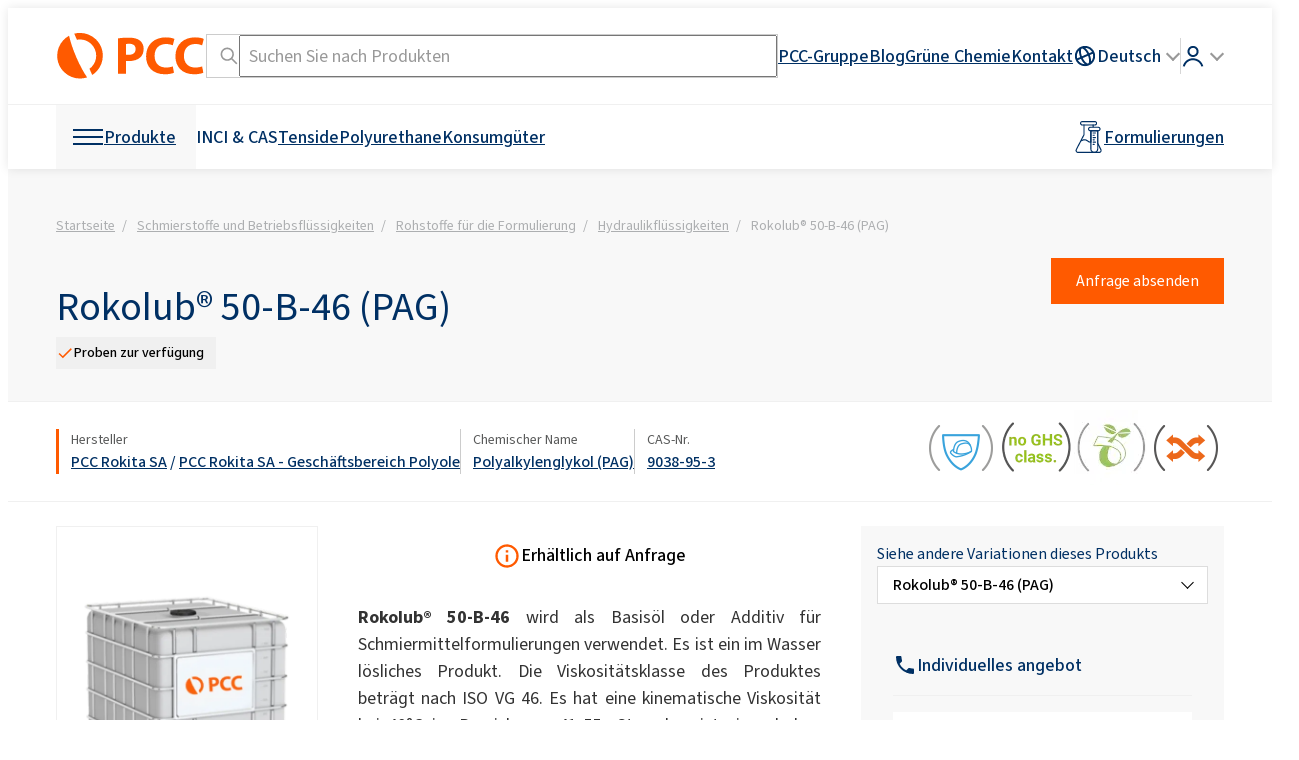

--- FILE ---
content_type: text/html; charset=UTF-8
request_url: https://www.products.pcc.eu/de/id/1084373/rokolub-50-b-46-pag/
body_size: 94771
content:
<!DOCTYPE html>
<html lang="de">
<head>
    <title>Rokolub® 50-B-46 - Synthetische Ölbasis der Gruppe V - Produktportal der PCC-Gruppe.</title>
    <meta charset="UTF-8">
    <meta name="viewport" content="width=device-width, height=device-height, initial-scale=1.0, minimum-scale=1.0">

    <link rel="preconnect" href="//www.google-analytics.com" crossorigin>
<link rel="preconnect" href="//bcdn.products.pcc.eu" crossorigin>
<link rel="preconnect" href="//font.pcc.pl" crossorigin>
<meta name='robots' content='index, follow, max-image-preview:large, max-snippet:-1, max-video-preview:-1' />
	<style>img:is([sizes="auto" i], [sizes^="auto," i]) { contain-intrinsic-size: 3000px 1500px }</style>
	
	<!-- This site is optimized with the Yoast SEO plugin v26.0 - https://yoast.com/wordpress/plugins/seo/ -->
	<meta name="description" content="Rokolub® 50-B-46 - synthetisches Basisöl für Kompressoren, Hydraulik- und Bearbeitungsflüssigkeiten. Entscheiden Sie sich für die Basisöle der PCC-Gruppe." />
	<link rel="canonical" href="https://www.products.pcc.eu/de/id/1085197/rokolub-50-b-100-pag/" />
	<meta property="og:locale" content="de_DE" />
	<meta property="og:locale:alternate" content="pl_PL" />
	<meta property="og:locale:alternate" content="en_US" />
	<meta property="og:locale:alternate" content="uk_UA" />
	<meta property="og:locale:alternate" content="es_ES" />
	<meta property="og:locale:alternate" content="tr_TR" />
	<meta property="og:locale:alternate" content="fr_FR" />
	<meta property="og:locale:alternate" content="ko_KR" />
	<meta property="og:locale:alternate" content="pt_PT" />
	<meta property="og:locale:alternate" content="it_IT" />
	<meta property="og:locale:alternate" content="nl_NL" />
	<meta property="og:locale:alternate" content="cs_CZ" />
	<meta property="og:locale:alternate" content="sk_SK" />
	<meta property="og:locale:alternate" content="sv_SE" />
	<meta property="og:locale:alternate" content="ms_MY" />
	<meta property="og:locale:alternate" content="th_TH" />
	<meta property="og:locale:alternate" content="ru_RU" />
	<meta property="og:type" content="product" />
	<meta property="og:title" content="Rokolub® 50-B-46 - Synthetische Ölbasis der Gruppe V - Produktportal der PCC-Gruppe." />
	<meta property="og:description" content="Rokolub® 50-B-46 - synthetisches Basisöl für Kompressoren, Hydraulik- und Bearbeitungsflüssigkeiten. Entscheiden Sie sich für die Basisöle der PCC-Gruppe." />
	<meta property="og:url" content="https://www.products.pcc.eu/de/id/1084373/rokolub-50-b-46-pag/" />
	<meta property="og:site_name" content="Produktportal der PCC-Gruppe" />
	<meta property="article:published_time" content="2017-01-03T12:07:06+00:00" />
	<meta property="article:modified_time" content="2023-08-23T12:41:24+00:00" />
	<meta property="og:image" content="https://bcdn.products.pcc.eu/pcc-app/wp-content/uploads/import/product/open_graph_image/1c1334e8-d47e-405f-aafe-683c51224984/1c1334e8-d47e-405f-aafe-683c51224984.png" />
	<meta name="author" content="admin" />
	<meta name="twitter:card" content="summary_large_image" />
	<meta name="twitter:label1" content="Verfasst von" />
	<meta name="twitter:data1" content="admin" />
	<script type="application/ld+json" class="yoast-schema-graph">{"@context":"https://schema.org","@graph":[{"@type":"Product","@id":"https://www.products.pcc.eu/de/id/1084373/rokolub-50-b-46-pag/#product","name":"Rokolub 50-B-46  (PAG)","description":"Rokolub® 50-B-46 wird als Basisöl oder Additiv für Schmiermittelformulierungen verwendet. Es ist ein im Wasser lösliches Produkt. Die Viskositätsklasse des Produktes beträgt nach ISO VG 46. Es hat eine kinematische Viskosität bei 40°C im Bereich von 41-55 cSt und weist einen hohen Viskositätsindex mit VI~210 auf.","image":"https://bcdn.products.pcc.eu/pcc-app/wp-content/uploads/import/product/obraz/6b925821-f014-4c52-8397-a2349577c3f6/6b925821-f014-4c52-8397-a2349577c3f6.png","manufacturer":{"@type":"Organization","name":"PCC Rokita SA","memberOf":{"@id":"https://www.products.pcc.eu/#organization"}},"brand":{"@type":"Brand","name":"Rokolub®","description":"Unter der Marke Rokolub® produziert PCC Rokita synthetische Grundöle und Additive zu Schmierstoffformulierungen sowie Fertigprodukte. Produkte mit dem Namen Rokolub® basieren auf: Polyalkylenglykolen (PAGs) und Phosphatestern. Die Rokolub® Serie wird z. B. in Kompressor-, Getriebe- und Turbinenölen, nicht brennbaren Hydraulikölen und -flüssigkeiten sowie in Additiven zur Verbesserung der funktionellen Eigenschaften von Fertigschmierstoffen eingesetzt.","logo":"https://bcdn.products.pcc.eu/pcc-app/wp-content/uploads/import/others/b2c531ab-4809-40bf-93d6-6cbe515736c2/b2c531ab-4809-40bf-93d6-6cbe515736c2.png"},"offers":{"@type":"Offer","url":"https://www.products.pcc.eu/de/id/1084373/rokolub-50-b-46-pag/","availability":"https://schema.org/LimitedAvailability"}},{"@type":"WebPage","@id":"https://www.products.pcc.eu/de/id/1084373/rokolub-50-b-46-pag/","url":"https://www.products.pcc.eu/de/id/1084373/rokolub-50-b-46-pag/","name":"Rokolub® 50-B-46 (PAG)- PCC Group","isPartOf":{"@id":"https://www.products.pcc.eu/#website"},"datePublished":"2017-01-03T12:07:06+00:00","dateModified":"2023-08-23T12:41:24+00:00","description":"Rokolub® 50-B-46 (PAG) - direkt vom Hersteller. Werfen Sie einen Blick auf unser Angebot an chemischen Produkten für die Industrie. Die PCC-Gruppe lädt Sie herzlich ein!","breadcrumb":{"@id":"https://www.products.pcc.eu/de/id/1084373/rokolub-50-b-46-pag/#breadcrumb"},"inLanguage":"de","potentialAction":[{"@type":"ReadAction","target":["https://www.products.pcc.eu/de/id/1084373/rokolub-50-b-46-pag/"]}]},{"@type":"BreadcrumbList","@id":"https://www.products.pcc.eu/de/id/1084373/rokolub-50-b-46-pag/#breadcrumb","itemListElement":[{"@type":"ListItem","position":1,"name":"Produktportal der PCC-Gruppe","item":"https://www.products.pcc.eu/de/"},{"@type":"ListItem","position":2,"name":"Schmierstoffe und Betriebsflüssigkeiten","item":"https://www.products.pcc.eu/de/produktkatalog/markte-und-anwendungen/schmierstoffe-und-betriebsflussigkeiten_1/"},{"@type":"ListItem","position":3,"name":"Rohstoffe für die Formulierung","item":"https://www.products.pcc.eu/de/produktkatalog/markte-und-anwendungen/schmierstoffe-und-betriebsflussigkeiten_1/rohstoffe-fur-die-formulierung/"},{"@type":"ListItem","position":4,"name":"Hydraulikflüssigkeiten","item":"https://www.products.pcc.eu/de/produktkatalog/markte-und-anwendungen/schmierstoffe-und-betriebsflussigkeiten_1/rohstoffe-fur-die-formulierung/hydraulikflussigkeiten_1/"},{"@type":"ListItem","position":5,"name":"Rokolub® 50-B-46 (PAG)"}]},{"@type":"WebSite","@id":"https://www.products.pcc.eu/#website","url":"https://www.products.pcc.eu/de/","name":"Produktportal der PCC-Gruppe","description":"Hersteller von Spezialitätenchemikalien und chemischen Rohstoffen. Die PCC-Gruppe bietet mehr als 1.300 chemische Produkte und Formulierungen an.","publisher":{"@id":"https://www.products.pcc.eu/#organization"},"potentialAction":[{"@type":"SearchAction","target":{"@type":"EntryPoint","urlTemplate":"https://www.products.pcc.eu/de/suchergebnisse/?term={search_term_string}"},"query-input":{"@type":"PropertyValueSpecification","valueRequired":true,"valueName":"search_term_string"}}],"inLanguage":"de"},{"@type":"Organization","@id":"https://www.products.pcc.eu/#organization","name":"PCC Group","url":"https://www.products.pcc.eu/de/","logo":{"@type":"ImageObject","inLanguage":"de","@id":"https://www.products.pcc.eu/#/schema/logo/image/","url":"https://bcdn.products.pcc.eu/wp-content/uploads/2019/08/pcc-logo.png","contentUrl":"https://bcdn.products.pcc.eu/wp-content/uploads/2019/08/pcc-logo.png","width":311,"height":85,"caption":"PCC Group"},"image":{"@id":"https://www.products.pcc.eu/#/schema/logo/image/"},"sameAs":["https://www.facebook.com/pccinnowacje/","https://www.youtube.com/@grupapcc","https://www.linkedin.com/company/pcc-group","https://www.instagram.com/pccgroup_/"],"contactPoint":[{"@type":"ContactPoint","contactType":"customer service","telephone":"+48717942000"},{"@type":"ContactPoint","contactType":"sales","telephone":"+48717942000"}],"address":{"@type":"PostalAddress","postalCode":"56-120","streetAddress":"Sienkiewicza 4","addressCountry":"PL","addressRegion":"dolnośląskie","addressLocality":"Brzeg Dolny","telephone":"+48717942000","email":"products@pcc.eu"}}]}</script>
	<!-- / Yoast SEO plugin. -->


<link rel='dns-prefetch' href='//www.products.pcc.eu' />
<link rel='dns-prefetch' href='//font.pcc.pl' />
<link rel='preconnect' href='https://bcdn.products.pcc.eu' />
<!--pcc-inline-tokens -->
<style id="pcc-inline-tokens">@layer reset{:where(:not(iframe,canvas,img,svg,video,svg *,symbol *,g,g *,rect,circle,path,polygon,polyline)){all:unset;display:revert}select{-webkit-appearance:revert;-moz-appearance:revert;appearance:revert}*,:after,:before{-webkit-box-sizing:border-box;box-sizing:border-box}a{cursor:revert}menu,ol,ul{list-style:none}img{height:auto;max-width:100%}table{border-collapse:collapse}textarea{white-space:revert}:where([hidden]){display:none}:where([contenteditable]){-moz-user-modify:read-write;-webkit-user-modify:read-write;-webkit-line-break:after-white-space;overflow-wrap:break-word}:where([draggable=true]){-webkit-user-drag:element}code,pre{white-space:pre}}:root{font-synthesis:none;text-rendering:optimizeLegibility;-webkit-font-smoothing:antialiased;-moz-osx-font-smoothing:grayscale;-webkit-text-size-adjust:100%;--pcc--font-family:"PCCSans3",-apple-system,BlinkMacSystemFont,"Segoe UI","Roboto","Helvetica Neue",Arial,sans-serif,"Apple Color Emoji","Segoe UI Emoji","Segoe UI Symbol";--pcc-base--font:500 18px/1.5 var(--pcc--font-family);--pcc-light--font:400 18px/1.5 var(--pcc--font-family);--pcc-xlight--font:300 18px/1.5 var(--pcc--font-family);--pcc-bold--font:600 18px/1.5 var(--pcc--font-family);--pcc-xlight-small--font:300 16px/1.5 var(--pcc--font-family);--pcc-light-small--font:400 16px/1.5 var(--pcc--font-family);--pcc-base-small--font:500 16px/1.5 var(--pcc--font-family);--pcc-xlight-xs--font:300 14px/1.5 var(--pcc--font-family);--pcc-light-xs--font:400 14px/1.5 var(--pcc--font-family);--pcc-base-xs--font:500 14px/1.5 var(--pcc--font-family);--pcc-xlight-checkbox--font:300 15px/1.5 var(--pcc--font-family);--pcc-light-xxs--font:400 12px/1.5 var(--pcc--font-family);--pcc-light-mid--font:400 18px/1.5 var(--pcc--font-family);--pcc-xlight-mid--font:300 18px/1.5 var(--pcc--font-family);--pcc-light-large--font:400 24px/1.5 var(--pcc--font-family);--pcc-base-large--font:500 24px/1.5 var(--pcc--font-family);--pcc-xlight-xl--font:300 28px/1.5 var(--pcc--font-family);--pcc-light-xl--font:400 28px/1.5 var(--pcc--font-family);--pcc-light-xxl--font:400 32px/1.5 var(--pcc--font-family);--pcc-white--color:#fff;--pcc-foreground--color:#000;--pcc-black--color:#000;--pcc-orange--color:#ff5a00;--pcc-orange-bg--color:#ff5a00;--pcc-orange-foreground--color:var(--pcc-white--color);--pcc-dark-blue--color:#003064;--pcc-dark-blue-bg--color:#003064;--pcc-dark-blue-foreground--color:var(--pcc-white--color);--pcc-pale-gray--color:#f8f8f8;--pcc-pale-gray-foregorund--color:var(--pcc-black--color);--pcc-light-gray--color:#f0f0f0;--pcc-light-gray-foreground--color:var(--pcc-black--color);--pcc-mid-gray--color:#ccc;--pcc-dark-gray--color:#999;--pcc-darker-gray--color:#333;--pcc-graphite:#595a5a;--pcc-dark-graphite:#252627;--pcc-light-graphite--color:#adafb1;--pcc-light-gray--border:1px solid var(--pcc-light-gray--color);--pcc-mid-gray--border:1px solid var(--pcc-mid-gray--color);--pcc-graphite--border:1px solid var(--pcc-graphite)}@media screen and (min-width:768px){:root{--pcc-light-mid--font:400 20px/1.5 var(--pcc--font-family);--pcc-xlight-mid--font:300 20px/1.5 var(--pcc--font-family);--pcc-light-xl--font:400 40px/1.5 var(--pcc--font-family);--pcc-xlight-xl--font:300 40px/1.5 var(--pcc--font-family);--pcc-light-xxl--font:400 48px/1.5 var(--pcc--font-family)}}body{font:var(--pcc-base--font)}
</style><!--pcc-inline-critical -->
<style id="pcc-inline-critical">/*!package grid-system */*{-webkit-box-sizing:border-box;box-sizing:border-box}.row{display:-webkit-box;display:-webkit-flex;display:flex;display:-ms-flexbox;-ms-flex-wrap:wrap;-webkit-flex-wrap:wrap;flex-wrap:wrap;position:relative}.row.v-stretch{-webkit-box-align:stretch;-webkit-align-items:stretch;-ms-flex-align:stretch;align-items:stretch}.row.v-middle{-webkit-box-align:center;-webkit-align-items:center;-ms-flex-align:center;align-items:center}.row.v-top{-webkit-box-align:start;-webkit-align-items:flex-start;-ms-flex-align:start;align-items:flex-start}.row.v-bottom{-webkit-box-align:end;-webkit-align-items:flex-end;-ms-flex-align:end;align-items:flex-end}.padd.grid-padd{padding:10px}.padd.grid-padd>.row>.col>.cell,.padd.grid-padd>.row>[class^=col-]>.cell{margin-bottom:10px!important}.padd>.row{margin-left:-5px;margin-right:-5px;margin-top:-10px}.padd>.row>.cell.col,.padd>.row>.cell[class^=col-]{padding:0 5px;position:relative}.padd>.row>.col,.padd>.row>[class^=col-]{margin-top:10px;padding:0 5px;position:relative}.padd>.row .cell-inline{padding:0 5px;position:relative}.padd.with-margins{margin:10px 10px 0}.mid-padd.grid-padd{padding:15px}.mid-padd.grid-padd>.row>.col>.cell,.mid-padd.grid-padd>.row>[class^=col-]>.cell{margin-bottom:15px!important}.mid-padd>.row{margin-left:-7.5px;margin-right:-7.5px;margin-top:-15px}.mid-padd>.row>.cell.col,.mid-padd>.row>.cell[class^=col-]{padding:0 7.5px;position:relative}.mid-padd>.row>.col,.mid-padd>.row>[class^=col-]{margin-top:15px;padding:0 7.5px;position:relative}.mid-padd>.row .cell-inline{padding:0 7.5px;position:relative}.mid-padd.with-margins{margin:15px 15px 0}.large-padd.grid-padd{padding:20px}.large-padd.grid-padd>.row>.col>.cell,.large-padd.grid-padd>.row>[class^=col-]>.cell{margin-bottom:20px!important}.large-padd>.row{margin-left:-10px;margin-right:-10px;margin-top:-20px}.large-padd>.row>.cell.col,.large-padd>.row>.cell[class^=col-]{padding:0 10px;position:relative}.large-padd>.row>.col,.large-padd>.row>[class^=col-]{margin-top:20px;padding:0 10px;position:relative}.large-padd>.row .cell-inline{padding:0 10px;position:relative}.large-padd.with-margins{margin:20px 20px 0}.xlarge-padd.grid-padd{padding:30px}.xlarge-padd.grid-padd>.row>.col>.cell,.xlarge-padd.grid-padd>.row>[class^=col-]>.cell{margin-bottom:30px!important}.xlarge-padd>.row{margin-left:-15px;margin-right:-15px;margin-top:-30px}.xlarge-padd>.row>.cell.col,.xlarge-padd>.row>.cell[class^=col-]{padding:0 15px;position:relative}.xlarge-padd>.row>.col,.xlarge-padd>.row>[class^=col-]{margin-top:30px;padding:0 15px;position:relative}.xlarge-padd>.row .cell-inline{padding:0 15px;position:relative}.xlarge-padd.with-margins{margin:30px 30px 0}.large-rows-padd .row+.row,.mid-rows-padd .row+.row,.rows-padd .row+.row,.xlarge-rows-padd .row+.row{margin-top:0!important}.row .col{-webkit-box-flex:1;-webkit-flex-grow:1;-ms-flex-positive:1;flex-grow:1;-webkit-flex-shrink:1;-ms-flex-negative:1;flex-shrink:1;max-width:100%}.row .col.nogrow{-webkit-box-flex:0;-webkit-flex-grow:0;-ms-flex-positive:0;flex-grow:0}.row .col-1{-webkit-flex-basis:8.3333333333%;max-width:8.3333333333%;-ms-flex-preferred-size:8.3333333333%;flex-basis:8.3333333333%;-webkit-box-flex:0;-webkit-flex-grow:0;-ms-flex-positive:0;flex-grow:0;-webkit-flex-shrink:0;-ms-flex-negative:0;flex-shrink:0}.row .col-1.strech{display:-webkit-box;display:-webkit-flex;display:-ms-flexbox;display:flex}.row .collapse-left-1{width:8.3333333333%;-webkit-box-flex:0;-webkit-flex-grow:0;-ms-flex-positive:0;flex-grow:0;-webkit-flex-shrink:0;-ms-flex-negative:0;-webkit-flex-basis:0;flex-shrink:0;left:-8.3333333333%;position:relative;-webkit-transition:all .5s ease-in-out;transition:all .5s ease-in-out;z-index:100;-ms-flex-preferred-size:0;flex-basis:0}.row .collapse-left-1.is-visible{bottom:0;-webkit-flex-basis:8.3333333333%;left:0;position:absolute;top:0;-ms-flex-preferred-size:8.3333333333%;flex-basis:8.3333333333%}.row .collapse-left-1.is-inlined{left:0;margin-right:0;position:relative}.row .collapse-right-1{width:8.3333333333%;-webkit-box-flex:0;-webkit-flex-grow:0;-ms-flex-positive:0;flex-grow:0;-webkit-flex-shrink:0;-ms-flex-negative:0;flex-shrink:0;margin-left:-8.3333333333%;position:relative;right:-8.3333333333%;-webkit-transition:all .5s ease-in-out;transition:all .5s ease-in-out}.row .collapse-right-1.is-visible{bottom:0;-webkit-flex-basis:8.3333333333%;position:absolute;right:0;top:0;z-index:100;-ms-flex-preferred-size:8.3333333333%;flex-basis:8.3333333333%}.row .collapse-right-1.is-inlined{margin-left:0;position:relative;right:0}.row .col-2{-webkit-flex-basis:16.6666666667%;max-width:16.6666666667%;-ms-flex-preferred-size:16.6666666667%;flex-basis:16.6666666667%;-webkit-box-flex:0;-webkit-flex-grow:0;-ms-flex-positive:0;flex-grow:0;-webkit-flex-shrink:0;-ms-flex-negative:0;flex-shrink:0}.row .col-2.strech{display:-webkit-box;display:-webkit-flex;display:-ms-flexbox;display:flex}.row .collapse-left-2{width:16.6666666667%;-webkit-box-flex:0;-webkit-flex-grow:0;-ms-flex-positive:0;flex-grow:0;-webkit-flex-shrink:0;-ms-flex-negative:0;-webkit-flex-basis:0;flex-shrink:0;left:-16.6666666667%;position:relative;-webkit-transition:all .5s ease-in-out;transition:all .5s ease-in-out;z-index:100;-ms-flex-preferred-size:0;flex-basis:0}.row .collapse-left-2.is-visible{bottom:0;-webkit-flex-basis:16.6666666667%;left:0;position:absolute;top:0;-ms-flex-preferred-size:16.6666666667%;flex-basis:16.6666666667%}.row .collapse-left-2.is-inlined{left:0;margin-right:0;position:relative}.row .collapse-right-2{width:16.6666666667%;-webkit-box-flex:0;-webkit-flex-grow:0;-ms-flex-positive:0;flex-grow:0;-webkit-flex-shrink:0;-ms-flex-negative:0;flex-shrink:0;margin-left:-16.6666666667%;position:relative;right:-16.6666666667%;-webkit-transition:all .5s ease-in-out;transition:all .5s ease-in-out}.row .collapse-right-2.is-visible{bottom:0;-webkit-flex-basis:16.6666666667%;position:absolute;right:0;top:0;z-index:100;-ms-flex-preferred-size:16.6666666667%;flex-basis:16.6666666667%}.row .collapse-right-2.is-inlined{margin-left:0;position:relative;right:0}.row .col-3{-webkit-flex-basis:25%;max-width:25%;-ms-flex-preferred-size:25%;flex-basis:25%;-webkit-box-flex:0;-webkit-flex-grow:0;-ms-flex-positive:0;flex-grow:0;-webkit-flex-shrink:0;-ms-flex-negative:0;flex-shrink:0}.row .col-3.strech{display:-webkit-box;display:-webkit-flex;display:-ms-flexbox;display:flex}.row .collapse-left-3{width:25%;-webkit-box-flex:0;-webkit-flex-grow:0;-ms-flex-positive:0;flex-grow:0;-webkit-flex-shrink:0;-ms-flex-negative:0;-webkit-flex-basis:0;flex-shrink:0;left:-25%;position:relative;-webkit-transition:all .5s ease-in-out;transition:all .5s ease-in-out;z-index:100;-ms-flex-preferred-size:0;flex-basis:0}.row .collapse-left-3.is-visible{bottom:0;-webkit-flex-basis:25%;left:0;position:absolute;top:0;-ms-flex-preferred-size:25%;flex-basis:25%}.row .collapse-left-3.is-inlined{left:0;margin-right:0;position:relative}.row .collapse-right-3{width:25%;-webkit-box-flex:0;-webkit-flex-grow:0;-ms-flex-positive:0;flex-grow:0;-webkit-flex-shrink:0;-ms-flex-negative:0;flex-shrink:0;margin-left:-25%;position:relative;right:-25%;-webkit-transition:all .5s ease-in-out;transition:all .5s ease-in-out}.row .collapse-right-3.is-visible{bottom:0;-webkit-flex-basis:25%;position:absolute;right:0;top:0;z-index:100;-ms-flex-preferred-size:25%;flex-basis:25%}.row .collapse-right-3.is-inlined{margin-left:0;position:relative;right:0}.row .col-4{-webkit-flex-basis:33.3333333333%;max-width:33.3333333333%;-ms-flex-preferred-size:33.3333333333%;flex-basis:33.3333333333%;-webkit-box-flex:0;-webkit-flex-grow:0;-ms-flex-positive:0;flex-grow:0;-webkit-flex-shrink:0;-ms-flex-negative:0;flex-shrink:0}.row .col-4.strech{display:-webkit-box;display:-webkit-flex;display:-ms-flexbox;display:flex}.row .collapse-left-4{width:33.3333333333%;-webkit-box-flex:0;-webkit-flex-grow:0;-ms-flex-positive:0;flex-grow:0;-webkit-flex-shrink:0;-ms-flex-negative:0;-webkit-flex-basis:0;flex-shrink:0;left:-33.3333333333%;position:relative;-webkit-transition:all .5s ease-in-out;transition:all .5s ease-in-out;z-index:100;-ms-flex-preferred-size:0;flex-basis:0}.row .collapse-left-4.is-visible{bottom:0;-webkit-flex-basis:33.3333333333%;left:0;position:absolute;top:0;-ms-flex-preferred-size:33.3333333333%;flex-basis:33.3333333333%}.row .collapse-left-4.is-inlined{left:0;margin-right:0;position:relative}.row .collapse-right-4{width:33.3333333333%;-webkit-box-flex:0;-webkit-flex-grow:0;-ms-flex-positive:0;flex-grow:0;-webkit-flex-shrink:0;-ms-flex-negative:0;flex-shrink:0;margin-left:-33.3333333333%;position:relative;right:-33.3333333333%;-webkit-transition:all .5s ease-in-out;transition:all .5s ease-in-out}.row .collapse-right-4.is-visible{bottom:0;-webkit-flex-basis:33.3333333333%;position:absolute;right:0;top:0;z-index:100;-ms-flex-preferred-size:33.3333333333%;flex-basis:33.3333333333%}.row .collapse-right-4.is-inlined{margin-left:0;position:relative;right:0}.row .col-5{-webkit-flex-basis:41.6666666667%;max-width:41.6666666667%;-ms-flex-preferred-size:41.6666666667%;flex-basis:41.6666666667%;-webkit-box-flex:0;-webkit-flex-grow:0;-ms-flex-positive:0;flex-grow:0;-webkit-flex-shrink:0;-ms-flex-negative:0;flex-shrink:0}.row .col-5.strech{display:-webkit-box;display:-webkit-flex;display:-ms-flexbox;display:flex}.row .collapse-left-5{width:41.6666666667%;-webkit-box-flex:0;-webkit-flex-grow:0;-ms-flex-positive:0;flex-grow:0;-webkit-flex-shrink:0;-ms-flex-negative:0;-webkit-flex-basis:0;flex-shrink:0;left:-41.6666666667%;position:relative;-webkit-transition:all .5s ease-in-out;transition:all .5s ease-in-out;z-index:100;-ms-flex-preferred-size:0;flex-basis:0}.row .collapse-left-5.is-visible{bottom:0;-webkit-flex-basis:41.6666666667%;left:0;position:absolute;top:0;-ms-flex-preferred-size:41.6666666667%;flex-basis:41.6666666667%}.row .collapse-left-5.is-inlined{left:0;margin-right:0;position:relative}.row .collapse-right-5{width:41.6666666667%;-webkit-box-flex:0;-webkit-flex-grow:0;-ms-flex-positive:0;flex-grow:0;-webkit-flex-shrink:0;-ms-flex-negative:0;flex-shrink:0;margin-left:-41.6666666667%;position:relative;right:-41.6666666667%;-webkit-transition:all .5s ease-in-out;transition:all .5s ease-in-out}.row .collapse-right-5.is-visible{bottom:0;-webkit-flex-basis:41.6666666667%;position:absolute;right:0;top:0;z-index:100;-ms-flex-preferred-size:41.6666666667%;flex-basis:41.6666666667%}.row .collapse-right-5.is-inlined{margin-left:0;position:relative;right:0}.row .col-6{-webkit-flex-basis:50%;max-width:50%;-ms-flex-preferred-size:50%;flex-basis:50%;-webkit-box-flex:0;-webkit-flex-grow:0;-ms-flex-positive:0;flex-grow:0;-webkit-flex-shrink:0;-ms-flex-negative:0;flex-shrink:0}.row .col-6.strech{display:-webkit-box;display:-webkit-flex;display:-ms-flexbox;display:flex}.row .collapse-left-6{width:50%;-webkit-box-flex:0;-webkit-flex-grow:0;-ms-flex-positive:0;flex-grow:0;-webkit-flex-shrink:0;-ms-flex-negative:0;-webkit-flex-basis:0;flex-shrink:0;left:-50%;position:relative;-webkit-transition:all .5s ease-in-out;transition:all .5s ease-in-out;z-index:100;-ms-flex-preferred-size:0;flex-basis:0}.row .collapse-left-6.is-visible{bottom:0;-webkit-flex-basis:50%;left:0;position:absolute;top:0;-ms-flex-preferred-size:50%;flex-basis:50%}.row .collapse-left-6.is-inlined{left:0;margin-right:0;position:relative}.row .collapse-right-6{width:50%;-webkit-box-flex:0;-webkit-flex-grow:0;-ms-flex-positive:0;flex-grow:0;-webkit-flex-shrink:0;-ms-flex-negative:0;flex-shrink:0;margin-left:-50%;position:relative;right:-50%;-webkit-transition:all .5s ease-in-out;transition:all .5s ease-in-out}.row .collapse-right-6.is-visible{bottom:0;-webkit-flex-basis:50%;position:absolute;right:0;top:0;z-index:100;-ms-flex-preferred-size:50%;flex-basis:50%}.row .collapse-right-6.is-inlined{margin-left:0;position:relative;right:0}.row .col-7{-webkit-flex-basis:58.3333333333%;max-width:58.3333333333%;-ms-flex-preferred-size:58.3333333333%;flex-basis:58.3333333333%;-webkit-box-flex:0;-webkit-flex-grow:0;-ms-flex-positive:0;flex-grow:0;-webkit-flex-shrink:0;-ms-flex-negative:0;flex-shrink:0}.row .col-7.strech{display:-webkit-box;display:-webkit-flex;display:-ms-flexbox;display:flex}.row .collapse-left-7{width:58.3333333333%;-webkit-box-flex:0;-webkit-flex-grow:0;-ms-flex-positive:0;flex-grow:0;-webkit-flex-shrink:0;-ms-flex-negative:0;-webkit-flex-basis:0;flex-shrink:0;left:-58.3333333333%;position:relative;-webkit-transition:all .5s ease-in-out;transition:all .5s ease-in-out;z-index:100;-ms-flex-preferred-size:0;flex-basis:0}.row .collapse-left-7.is-visible{bottom:0;-webkit-flex-basis:58.3333333333%;left:0;position:absolute;top:0;-ms-flex-preferred-size:58.3333333333%;flex-basis:58.3333333333%}.row .collapse-left-7.is-inlined{left:0;margin-right:0;position:relative}.row .collapse-right-7{width:58.3333333333%;-webkit-box-flex:0;-webkit-flex-grow:0;-ms-flex-positive:0;flex-grow:0;-webkit-flex-shrink:0;-ms-flex-negative:0;flex-shrink:0;margin-left:-58.3333333333%;position:relative;right:-58.3333333333%;-webkit-transition:all .5s ease-in-out;transition:all .5s ease-in-out}.row .collapse-right-7.is-visible{bottom:0;-webkit-flex-basis:58.3333333333%;position:absolute;right:0;top:0;z-index:100;-ms-flex-preferred-size:58.3333333333%;flex-basis:58.3333333333%}.row .collapse-right-7.is-inlined{margin-left:0;position:relative;right:0}.row .col-8{-webkit-flex-basis:66.6666666667%;max-width:66.6666666667%;-ms-flex-preferred-size:66.6666666667%;flex-basis:66.6666666667%;-webkit-box-flex:0;-webkit-flex-grow:0;-ms-flex-positive:0;flex-grow:0;-webkit-flex-shrink:0;-ms-flex-negative:0;flex-shrink:0}.row .col-8.strech{display:-webkit-box;display:-webkit-flex;display:-ms-flexbox;display:flex}.row .collapse-left-8{width:66.6666666667%;-webkit-box-flex:0;-webkit-flex-grow:0;-ms-flex-positive:0;flex-grow:0;-webkit-flex-shrink:0;-ms-flex-negative:0;-webkit-flex-basis:0;flex-shrink:0;left:-66.6666666667%;position:relative;-webkit-transition:all .5s ease-in-out;transition:all .5s ease-in-out;z-index:100;-ms-flex-preferred-size:0;flex-basis:0}.row .collapse-left-8.is-visible{bottom:0;-webkit-flex-basis:66.6666666667%;left:0;position:absolute;top:0;-ms-flex-preferred-size:66.6666666667%;flex-basis:66.6666666667%}.row .collapse-left-8.is-inlined{left:0;margin-right:0;position:relative}.row .collapse-right-8{width:66.6666666667%;-webkit-box-flex:0;-webkit-flex-grow:0;-ms-flex-positive:0;flex-grow:0;-webkit-flex-shrink:0;-ms-flex-negative:0;flex-shrink:0;margin-left:-66.6666666667%;position:relative;right:-66.6666666667%;-webkit-transition:all .5s ease-in-out;transition:all .5s ease-in-out}.row .collapse-right-8.is-visible{bottom:0;-webkit-flex-basis:66.6666666667%;position:absolute;right:0;top:0;z-index:100;-ms-flex-preferred-size:66.6666666667%;flex-basis:66.6666666667%}.row .collapse-right-8.is-inlined{margin-left:0;position:relative;right:0}.row .col-9{-webkit-flex-basis:75%;max-width:75%;-ms-flex-preferred-size:75%;flex-basis:75%;-webkit-box-flex:0;-webkit-flex-grow:0;-ms-flex-positive:0;flex-grow:0;-webkit-flex-shrink:0;-ms-flex-negative:0;flex-shrink:0}.row .col-9.strech{display:-webkit-box;display:-webkit-flex;display:-ms-flexbox;display:flex}.row .collapse-left-9{width:75%;-webkit-box-flex:0;-webkit-flex-grow:0;-ms-flex-positive:0;flex-grow:0;-webkit-flex-shrink:0;-ms-flex-negative:0;-webkit-flex-basis:0;flex-shrink:0;left:-75%;position:relative;-webkit-transition:all .5s ease-in-out;transition:all .5s ease-in-out;z-index:100;-ms-flex-preferred-size:0;flex-basis:0}.row .collapse-left-9.is-visible{bottom:0;-webkit-flex-basis:75%;left:0;position:absolute;top:0;-ms-flex-preferred-size:75%;flex-basis:75%}.row .collapse-left-9.is-inlined{left:0;margin-right:0;position:relative}.row .collapse-right-9{width:75%;-webkit-box-flex:0;-webkit-flex-grow:0;-ms-flex-positive:0;flex-grow:0;-webkit-flex-shrink:0;-ms-flex-negative:0;flex-shrink:0;margin-left:-75%;position:relative;right:-75%;-webkit-transition:all .5s ease-in-out;transition:all .5s ease-in-out}.row .collapse-right-9.is-visible{bottom:0;-webkit-flex-basis:75%;position:absolute;right:0;top:0;z-index:100;-ms-flex-preferred-size:75%;flex-basis:75%}.row .collapse-right-9.is-inlined{margin-left:0;position:relative;right:0}.row .col-10{-webkit-flex-basis:83.3333333333%;max-width:83.3333333333%;-ms-flex-preferred-size:83.3333333333%;flex-basis:83.3333333333%;-webkit-box-flex:0;-webkit-flex-grow:0;-ms-flex-positive:0;flex-grow:0;-webkit-flex-shrink:0;-ms-flex-negative:0;flex-shrink:0}.row .col-10.strech{display:-webkit-box;display:-webkit-flex;display:-ms-flexbox;display:flex}.row .collapse-left-10{width:83.3333333333%;-webkit-box-flex:0;-webkit-flex-grow:0;-ms-flex-positive:0;flex-grow:0;-webkit-flex-shrink:0;-ms-flex-negative:0;-webkit-flex-basis:0;flex-shrink:0;left:-83.3333333333%;position:relative;-webkit-transition:all .5s ease-in-out;transition:all .5s ease-in-out;z-index:100;-ms-flex-preferred-size:0;flex-basis:0}.row .collapse-left-10.is-visible{bottom:0;-webkit-flex-basis:83.3333333333%;left:0;position:absolute;top:0;-ms-flex-preferred-size:83.3333333333%;flex-basis:83.3333333333%}.row .collapse-left-10.is-inlined{left:0;margin-right:0;position:relative}.row .collapse-right-10{width:83.3333333333%;-webkit-box-flex:0;-webkit-flex-grow:0;-ms-flex-positive:0;flex-grow:0;-webkit-flex-shrink:0;-ms-flex-negative:0;flex-shrink:0;margin-left:-83.3333333333%;position:relative;right:-83.3333333333%;-webkit-transition:all .5s ease-in-out;transition:all .5s ease-in-out}.row .collapse-right-10.is-visible{bottom:0;-webkit-flex-basis:83.3333333333%;position:absolute;right:0;top:0;z-index:100;-ms-flex-preferred-size:83.3333333333%;flex-basis:83.3333333333%}.row .collapse-right-10.is-inlined{margin-left:0;position:relative;right:0}.row .col-11{-webkit-flex-basis:91.6666666667%;max-width:91.6666666667%;-ms-flex-preferred-size:91.6666666667%;flex-basis:91.6666666667%;-webkit-box-flex:0;-webkit-flex-grow:0;-ms-flex-positive:0;flex-grow:0;-webkit-flex-shrink:0;-ms-flex-negative:0;flex-shrink:0}.row .col-11.strech{display:-webkit-box;display:-webkit-flex;display:-ms-flexbox;display:flex}.row .collapse-left-11{width:91.6666666667%;-webkit-box-flex:0;-webkit-flex-grow:0;-ms-flex-positive:0;flex-grow:0;-webkit-flex-shrink:0;-ms-flex-negative:0;-webkit-flex-basis:0;flex-shrink:0;left:-91.6666666667%;position:relative;-webkit-transition:all .5s ease-in-out;transition:all .5s ease-in-out;z-index:100;-ms-flex-preferred-size:0;flex-basis:0}.row .collapse-left-11.is-visible{bottom:0;-webkit-flex-basis:91.6666666667%;left:0;position:absolute;top:0;-ms-flex-preferred-size:91.6666666667%;flex-basis:91.6666666667%}.row .collapse-left-11.is-inlined{left:0;margin-right:0;position:relative}.row .collapse-right-11{width:91.6666666667%;-webkit-box-flex:0;-webkit-flex-grow:0;-ms-flex-positive:0;flex-grow:0;-webkit-flex-shrink:0;-ms-flex-negative:0;flex-shrink:0;margin-left:-91.6666666667%;position:relative;right:-91.6666666667%;-webkit-transition:all .5s ease-in-out;transition:all .5s ease-in-out}.row .collapse-right-11.is-visible{bottom:0;-webkit-flex-basis:91.6666666667%;position:absolute;right:0;top:0;z-index:100;-ms-flex-preferred-size:91.6666666667%;flex-basis:91.6666666667%}.row .collapse-right-11.is-inlined{margin-left:0;position:relative;right:0}.row .col-12{-webkit-flex-basis:100%;max-width:100%;-ms-flex-preferred-size:100%;flex-basis:100%;-webkit-box-flex:0;-webkit-flex-grow:0;-ms-flex-positive:0;flex-grow:0;-webkit-flex-shrink:0;-ms-flex-negative:0;flex-shrink:0}.row .col-12.strech{display:-webkit-box;display:-webkit-flex;display:-ms-flexbox;display:flex}.row .collapse-left-12{width:100%;-webkit-box-flex:0;-webkit-flex-grow:0;-ms-flex-positive:0;flex-grow:0;-webkit-flex-shrink:0;-ms-flex-negative:0;-webkit-flex-basis:0;flex-shrink:0;left:-100%;position:relative;-webkit-transition:all .5s ease-in-out;transition:all .5s ease-in-out;z-index:100;-ms-flex-preferred-size:0;flex-basis:0}.row .collapse-left-12.is-visible{bottom:0;-webkit-flex-basis:100%;left:0;position:absolute;top:0;-ms-flex-preferred-size:100%;flex-basis:100%}.row .collapse-left-12.is-inlined{left:0;margin-right:0;position:relative}.row .collapse-right-12{width:100%;-webkit-box-flex:0;-webkit-flex-grow:0;-ms-flex-positive:0;flex-grow:0;-webkit-flex-shrink:0;-ms-flex-negative:0;flex-shrink:0;margin-left:-100%;position:relative;right:-100%;-webkit-transition:all .5s ease-in-out;transition:all .5s ease-in-out}.row .collapse-right-12.is-visible{bottom:0;-webkit-flex-basis:100%;position:absolute;right:0;top:0;z-index:100;-ms-flex-preferred-size:100%;flex-basis:100%}.row .collapse-right-12.is-inlined{margin-left:0;position:relative;right:0}.row .col-5-proc{-webkit-flex-basis:5%;max-width:5%;-ms-flex-preferred-size:5%;flex-basis:5%;-webkit-box-flex:0;-webkit-flex-grow:0;-ms-flex-positive:0;flex-grow:0;-webkit-flex-shrink:0;-ms-flex-negative:0;flex-shrink:0}.row .col-5-proc.strech{display:-webkit-box;display:-webkit-flex;display:-ms-flexbox;display:flex}.row .collapse-left-5-proc{width:5%;-webkit-box-flex:0;-webkit-flex-grow:0;-ms-flex-positive:0;flex-grow:0;-webkit-flex-shrink:0;-ms-flex-negative:0;-webkit-flex-basis:0;flex-shrink:0;left:-5%;position:relative;-webkit-transition:all .5s ease-in-out;transition:all .5s ease-in-out;z-index:100;-ms-flex-preferred-size:0;flex-basis:0}.row .collapse-left-5-proc.is-visible{bottom:0;-webkit-flex-basis:5%;left:0;position:absolute;top:0;-ms-flex-preferred-size:5%;flex-basis:5%}.row .collapse-left-5-proc.is-inlined{left:0;margin-right:0;position:relative}.row .collapse-right-5-proc{width:5%;-webkit-box-flex:0;-webkit-flex-grow:0;-ms-flex-positive:0;flex-grow:0;-webkit-flex-shrink:0;-ms-flex-negative:0;flex-shrink:0;margin-left:-5%;position:relative;right:-5%;-webkit-transition:all .5s ease-in-out;transition:all .5s ease-in-out}.row .collapse-right-5-proc.is-visible{bottom:0;-webkit-flex-basis:5%;position:absolute;right:0;top:0;z-index:100;-ms-flex-preferred-size:5%;flex-basis:5%}.row .collapse-right-5-proc.is-inlined{margin-left:0;position:relative;right:0}.row .col-10-proc{-webkit-flex-basis:10%;max-width:10%;-ms-flex-preferred-size:10%;flex-basis:10%;-webkit-box-flex:0;-webkit-flex-grow:0;-ms-flex-positive:0;flex-grow:0;-webkit-flex-shrink:0;-ms-flex-negative:0;flex-shrink:0}.row .col-10-proc.strech{display:-webkit-box;display:-webkit-flex;display:-ms-flexbox;display:flex}.row .collapse-left-10-proc{width:10%;-webkit-box-flex:0;-webkit-flex-grow:0;-ms-flex-positive:0;flex-grow:0;-webkit-flex-shrink:0;-ms-flex-negative:0;-webkit-flex-basis:0;flex-shrink:0;left:-10%;position:relative;-webkit-transition:all .5s ease-in-out;transition:all .5s ease-in-out;z-index:100;-ms-flex-preferred-size:0;flex-basis:0}.row .collapse-left-10-proc.is-visible{bottom:0;-webkit-flex-basis:10%;left:0;position:absolute;top:0;-ms-flex-preferred-size:10%;flex-basis:10%}.row .collapse-left-10-proc.is-inlined{left:0;margin-right:0;position:relative}.row .collapse-right-10-proc{width:10%;-webkit-box-flex:0;-webkit-flex-grow:0;-ms-flex-positive:0;flex-grow:0;-webkit-flex-shrink:0;-ms-flex-negative:0;flex-shrink:0;margin-left:-10%;position:relative;right:-10%;-webkit-transition:all .5s ease-in-out;transition:all .5s ease-in-out}.row .collapse-right-10-proc.is-visible{bottom:0;-webkit-flex-basis:10%;position:absolute;right:0;top:0;z-index:100;-ms-flex-preferred-size:10%;flex-basis:10%}.row .collapse-right-10-proc.is-inlined{margin-left:0;position:relative;right:0}.row .col-15-proc{-webkit-flex-basis:15%;max-width:15%;-ms-flex-preferred-size:15%;flex-basis:15%;-webkit-box-flex:0;-webkit-flex-grow:0;-ms-flex-positive:0;flex-grow:0;-webkit-flex-shrink:0;-ms-flex-negative:0;flex-shrink:0}.row .col-15-proc.strech{display:-webkit-box;display:-webkit-flex;display:-ms-flexbox;display:flex}.row .collapse-left-15-proc{width:15%;-webkit-box-flex:0;-webkit-flex-grow:0;-ms-flex-positive:0;flex-grow:0;-webkit-flex-shrink:0;-ms-flex-negative:0;-webkit-flex-basis:0;flex-shrink:0;left:-15%;position:relative;-webkit-transition:all .5s ease-in-out;transition:all .5s ease-in-out;z-index:100;-ms-flex-preferred-size:0;flex-basis:0}.row .collapse-left-15-proc.is-visible{bottom:0;-webkit-flex-basis:15%;left:0;position:absolute;top:0;-ms-flex-preferred-size:15%;flex-basis:15%}.row .collapse-left-15-proc.is-inlined{left:0;margin-right:0;position:relative}.row .collapse-right-15-proc{width:15%;-webkit-box-flex:0;-webkit-flex-grow:0;-ms-flex-positive:0;flex-grow:0;-webkit-flex-shrink:0;-ms-flex-negative:0;flex-shrink:0;margin-left:-15%;position:relative;right:-15%;-webkit-transition:all .5s ease-in-out;transition:all .5s ease-in-out}.row .collapse-right-15-proc.is-visible{bottom:0;-webkit-flex-basis:15%;position:absolute;right:0;top:0;z-index:100;-ms-flex-preferred-size:15%;flex-basis:15%}.row .collapse-right-15-proc.is-inlined{margin-left:0;position:relative;right:0}.row .col-20-proc{-webkit-flex-basis:20%;max-width:20%;-ms-flex-preferred-size:20%;flex-basis:20%;-webkit-box-flex:0;-webkit-flex-grow:0;-ms-flex-positive:0;flex-grow:0;-webkit-flex-shrink:0;-ms-flex-negative:0;flex-shrink:0}.row .col-20-proc.strech{display:-webkit-box;display:-webkit-flex;display:-ms-flexbox;display:flex}.row .collapse-left-20-proc{width:20%;-webkit-box-flex:0;-webkit-flex-grow:0;-ms-flex-positive:0;flex-grow:0;-webkit-flex-shrink:0;-ms-flex-negative:0;-webkit-flex-basis:0;flex-shrink:0;left:-20%;position:relative;-webkit-transition:all .5s ease-in-out;transition:all .5s ease-in-out;z-index:100;-ms-flex-preferred-size:0;flex-basis:0}.row .collapse-left-20-proc.is-visible{bottom:0;-webkit-flex-basis:20%;left:0;position:absolute;top:0;-ms-flex-preferred-size:20%;flex-basis:20%}.row .collapse-left-20-proc.is-inlined{left:0;margin-right:0;position:relative}.row .collapse-right-20-proc{width:20%;-webkit-box-flex:0;-webkit-flex-grow:0;-ms-flex-positive:0;flex-grow:0;-webkit-flex-shrink:0;-ms-flex-negative:0;flex-shrink:0;margin-left:-20%;position:relative;right:-20%;-webkit-transition:all .5s ease-in-out;transition:all .5s ease-in-out}.row .collapse-right-20-proc.is-visible{bottom:0;-webkit-flex-basis:20%;position:absolute;right:0;top:0;z-index:100;-ms-flex-preferred-size:20%;flex-basis:20%}.row .collapse-right-20-proc.is-inlined{margin-left:0;position:relative;right:0}.row .col-25-proc{-webkit-flex-basis:25%;max-width:25%;-ms-flex-preferred-size:25%;flex-basis:25%;-webkit-box-flex:0;-webkit-flex-grow:0;-ms-flex-positive:0;flex-grow:0;-webkit-flex-shrink:0;-ms-flex-negative:0;flex-shrink:0}.row .col-25-proc.strech{display:-webkit-box;display:-webkit-flex;display:-ms-flexbox;display:flex}.row .collapse-left-25-proc{width:25%;-webkit-box-flex:0;-webkit-flex-grow:0;-ms-flex-positive:0;flex-grow:0;-webkit-flex-shrink:0;-ms-flex-negative:0;-webkit-flex-basis:0;flex-shrink:0;left:-25%;position:relative;-webkit-transition:all .5s ease-in-out;transition:all .5s ease-in-out;z-index:100;-ms-flex-preferred-size:0;flex-basis:0}.row .collapse-left-25-proc.is-visible{bottom:0;-webkit-flex-basis:25%;left:0;position:absolute;top:0;-ms-flex-preferred-size:25%;flex-basis:25%}.row .collapse-left-25-proc.is-inlined{left:0;margin-right:0;position:relative}.row .collapse-right-25-proc{width:25%;-webkit-box-flex:0;-webkit-flex-grow:0;-ms-flex-positive:0;flex-grow:0;-webkit-flex-shrink:0;-ms-flex-negative:0;flex-shrink:0;margin-left:-25%;position:relative;right:-25%;-webkit-transition:all .5s ease-in-out;transition:all .5s ease-in-out}.row .collapse-right-25-proc.is-visible{bottom:0;-webkit-flex-basis:25%;position:absolute;right:0;top:0;z-index:100;-ms-flex-preferred-size:25%;flex-basis:25%}.row .collapse-right-25-proc.is-inlined{margin-left:0;position:relative;right:0}.row .col-30-proc{-webkit-flex-basis:30%;max-width:30%;-ms-flex-preferred-size:30%;flex-basis:30%;-webkit-box-flex:0;-webkit-flex-grow:0;-ms-flex-positive:0;flex-grow:0;-webkit-flex-shrink:0;-ms-flex-negative:0;flex-shrink:0}.row .col-30-proc.strech{display:-webkit-box;display:-webkit-flex;display:-ms-flexbox;display:flex}.row .collapse-left-30-proc{width:30%;-webkit-box-flex:0;-webkit-flex-grow:0;-ms-flex-positive:0;flex-grow:0;-webkit-flex-shrink:0;-ms-flex-negative:0;-webkit-flex-basis:0;flex-shrink:0;left:-30%;position:relative;-webkit-transition:all .5s ease-in-out;transition:all .5s ease-in-out;z-index:100;-ms-flex-preferred-size:0;flex-basis:0}.row .collapse-left-30-proc.is-visible{bottom:0;-webkit-flex-basis:30%;left:0;position:absolute;top:0;-ms-flex-preferred-size:30%;flex-basis:30%}.row .collapse-left-30-proc.is-inlined{left:0;margin-right:0;position:relative}.row .collapse-right-30-proc{width:30%;-webkit-box-flex:0;-webkit-flex-grow:0;-ms-flex-positive:0;flex-grow:0;-webkit-flex-shrink:0;-ms-flex-negative:0;flex-shrink:0;margin-left:-30%;position:relative;right:-30%;-webkit-transition:all .5s ease-in-out;transition:all .5s ease-in-out}.row .collapse-right-30-proc.is-visible{bottom:0;-webkit-flex-basis:30%;position:absolute;right:0;top:0;z-index:100;-ms-flex-preferred-size:30%;flex-basis:30%}.row .collapse-right-30-proc.is-inlined{margin-left:0;position:relative;right:0}.row .col-35-proc{-webkit-flex-basis:35%;max-width:35%;-ms-flex-preferred-size:35%;flex-basis:35%;-webkit-box-flex:0;-webkit-flex-grow:0;-ms-flex-positive:0;flex-grow:0;-webkit-flex-shrink:0;-ms-flex-negative:0;flex-shrink:0}.row .col-35-proc.strech{display:-webkit-box;display:-webkit-flex;display:-ms-flexbox;display:flex}.row .collapse-left-35-proc{width:35%;-webkit-box-flex:0;-webkit-flex-grow:0;-ms-flex-positive:0;flex-grow:0;-webkit-flex-shrink:0;-ms-flex-negative:0;-webkit-flex-basis:0;flex-shrink:0;left:-35%;position:relative;-webkit-transition:all .5s ease-in-out;transition:all .5s ease-in-out;z-index:100;-ms-flex-preferred-size:0;flex-basis:0}.row .collapse-left-35-proc.is-visible{bottom:0;-webkit-flex-basis:35%;left:0;position:absolute;top:0;-ms-flex-preferred-size:35%;flex-basis:35%}.row .collapse-left-35-proc.is-inlined{left:0;margin-right:0;position:relative}.row .collapse-right-35-proc{width:35%;-webkit-box-flex:0;-webkit-flex-grow:0;-ms-flex-positive:0;flex-grow:0;-webkit-flex-shrink:0;-ms-flex-negative:0;flex-shrink:0;margin-left:-35%;position:relative;right:-35%;-webkit-transition:all .5s ease-in-out;transition:all .5s ease-in-out}.row .collapse-right-35-proc.is-visible{bottom:0;-webkit-flex-basis:35%;position:absolute;right:0;top:0;z-index:100;-ms-flex-preferred-size:35%;flex-basis:35%}.row .collapse-right-35-proc.is-inlined{margin-left:0;position:relative;right:0}.row .col-40-proc{-webkit-flex-basis:40%;max-width:40%;-ms-flex-preferred-size:40%;flex-basis:40%;-webkit-box-flex:0;-webkit-flex-grow:0;-ms-flex-positive:0;flex-grow:0;-webkit-flex-shrink:0;-ms-flex-negative:0;flex-shrink:0}.row .col-40-proc.strech{display:-webkit-box;display:-webkit-flex;display:-ms-flexbox;display:flex}.row .collapse-left-40-proc{width:40%;-webkit-box-flex:0;-webkit-flex-grow:0;-ms-flex-positive:0;flex-grow:0;-webkit-flex-shrink:0;-ms-flex-negative:0;-webkit-flex-basis:0;flex-shrink:0;left:-40%;position:relative;-webkit-transition:all .5s ease-in-out;transition:all .5s ease-in-out;z-index:100;-ms-flex-preferred-size:0;flex-basis:0}.row .collapse-left-40-proc.is-visible{bottom:0;-webkit-flex-basis:40%;left:0;position:absolute;top:0;-ms-flex-preferred-size:40%;flex-basis:40%}.row .collapse-left-40-proc.is-inlined{left:0;margin-right:0;position:relative}.row .collapse-right-40-proc{width:40%;-webkit-box-flex:0;-webkit-flex-grow:0;-ms-flex-positive:0;flex-grow:0;-webkit-flex-shrink:0;-ms-flex-negative:0;flex-shrink:0;margin-left:-40%;position:relative;right:-40%;-webkit-transition:all .5s ease-in-out;transition:all .5s ease-in-out}.row .collapse-right-40-proc.is-visible{bottom:0;-webkit-flex-basis:40%;position:absolute;right:0;top:0;z-index:100;-ms-flex-preferred-size:40%;flex-basis:40%}.row .collapse-right-40-proc.is-inlined{margin-left:0;position:relative;right:0}.row .col-45-proc{-webkit-flex-basis:45%;max-width:45%;-ms-flex-preferred-size:45%;flex-basis:45%;-webkit-box-flex:0;-webkit-flex-grow:0;-ms-flex-positive:0;flex-grow:0;-webkit-flex-shrink:0;-ms-flex-negative:0;flex-shrink:0}.row .col-45-proc.strech{display:-webkit-box;display:-webkit-flex;display:-ms-flexbox;display:flex}.row .collapse-left-45-proc{width:45%;-webkit-box-flex:0;-webkit-flex-grow:0;-ms-flex-positive:0;flex-grow:0;-webkit-flex-shrink:0;-ms-flex-negative:0;-webkit-flex-basis:0;flex-shrink:0;left:-45%;position:relative;-webkit-transition:all .5s ease-in-out;transition:all .5s ease-in-out;z-index:100;-ms-flex-preferred-size:0;flex-basis:0}.row .collapse-left-45-proc.is-visible{bottom:0;-webkit-flex-basis:45%;left:0;position:absolute;top:0;-ms-flex-preferred-size:45%;flex-basis:45%}.row .collapse-left-45-proc.is-inlined{left:0;margin-right:0;position:relative}.row .collapse-right-45-proc{width:45%;-webkit-box-flex:0;-webkit-flex-grow:0;-ms-flex-positive:0;flex-grow:0;-webkit-flex-shrink:0;-ms-flex-negative:0;flex-shrink:0;margin-left:-45%;position:relative;right:-45%;-webkit-transition:all .5s ease-in-out;transition:all .5s ease-in-out}.row .collapse-right-45-proc.is-visible{bottom:0;-webkit-flex-basis:45%;position:absolute;right:0;top:0;z-index:100;-ms-flex-preferred-size:45%;flex-basis:45%}.row .collapse-right-45-proc.is-inlined{margin-left:0;position:relative;right:0}.row .col-50-proc{-webkit-flex-basis:50%;max-width:50%;-ms-flex-preferred-size:50%;flex-basis:50%;-webkit-box-flex:0;-webkit-flex-grow:0;-ms-flex-positive:0;flex-grow:0;-webkit-flex-shrink:0;-ms-flex-negative:0;flex-shrink:0}.row .col-50-proc.strech{display:-webkit-box;display:-webkit-flex;display:-ms-flexbox;display:flex}.row .collapse-left-50-proc{width:50%;-webkit-box-flex:0;-webkit-flex-grow:0;-ms-flex-positive:0;flex-grow:0;-webkit-flex-shrink:0;-ms-flex-negative:0;-webkit-flex-basis:0;flex-shrink:0;left:-50%;position:relative;-webkit-transition:all .5s ease-in-out;transition:all .5s ease-in-out;z-index:100;-ms-flex-preferred-size:0;flex-basis:0}.row .collapse-left-50-proc.is-visible{bottom:0;-webkit-flex-basis:50%;left:0;position:absolute;top:0;-ms-flex-preferred-size:50%;flex-basis:50%}.row .collapse-left-50-proc.is-inlined{left:0;margin-right:0;position:relative}.row .collapse-right-50-proc{width:50%;-webkit-box-flex:0;-webkit-flex-grow:0;-ms-flex-positive:0;flex-grow:0;-webkit-flex-shrink:0;-ms-flex-negative:0;flex-shrink:0;margin-left:-50%;position:relative;right:-50%;-webkit-transition:all .5s ease-in-out;transition:all .5s ease-in-out}.row .collapse-right-50-proc.is-visible{bottom:0;-webkit-flex-basis:50%;position:absolute;right:0;top:0;z-index:100;-ms-flex-preferred-size:50%;flex-basis:50%}.row .collapse-right-50-proc.is-inlined{margin-left:0;position:relative;right:0}.row .col-55-proc{-webkit-flex-basis:55%;max-width:55%;-ms-flex-preferred-size:55%;flex-basis:55%;-webkit-box-flex:0;-webkit-flex-grow:0;-ms-flex-positive:0;flex-grow:0;-webkit-flex-shrink:0;-ms-flex-negative:0;flex-shrink:0}.row .col-55-proc.strech{display:-webkit-box;display:-webkit-flex;display:-ms-flexbox;display:flex}.row .collapse-left-55-proc{width:55%;-webkit-box-flex:0;-webkit-flex-grow:0;-ms-flex-positive:0;flex-grow:0;-webkit-flex-shrink:0;-ms-flex-negative:0;-webkit-flex-basis:0;flex-shrink:0;left:-55%;position:relative;-webkit-transition:all .5s ease-in-out;transition:all .5s ease-in-out;z-index:100;-ms-flex-preferred-size:0;flex-basis:0}.row .collapse-left-55-proc.is-visible{bottom:0;-webkit-flex-basis:55%;left:0;position:absolute;top:0;-ms-flex-preferred-size:55%;flex-basis:55%}.row .collapse-left-55-proc.is-inlined{left:0;margin-right:0;position:relative}.row .collapse-right-55-proc{width:55%;-webkit-box-flex:0;-webkit-flex-grow:0;-ms-flex-positive:0;flex-grow:0;-webkit-flex-shrink:0;-ms-flex-negative:0;flex-shrink:0;margin-left:-55%;position:relative;right:-55%;-webkit-transition:all .5s ease-in-out;transition:all .5s ease-in-out}.row .collapse-right-55-proc.is-visible{bottom:0;-webkit-flex-basis:55%;position:absolute;right:0;top:0;z-index:100;-ms-flex-preferred-size:55%;flex-basis:55%}.row .collapse-right-55-proc.is-inlined{margin-left:0;position:relative;right:0}.row .col-60-proc{-webkit-flex-basis:60%;max-width:60%;-ms-flex-preferred-size:60%;flex-basis:60%;-webkit-box-flex:0;-webkit-flex-grow:0;-ms-flex-positive:0;flex-grow:0;-webkit-flex-shrink:0;-ms-flex-negative:0;flex-shrink:0}.row .col-60-proc.strech{display:-webkit-box;display:-webkit-flex;display:-ms-flexbox;display:flex}.row .collapse-left-60-proc{width:60%;-webkit-box-flex:0;-webkit-flex-grow:0;-ms-flex-positive:0;flex-grow:0;-webkit-flex-shrink:0;-ms-flex-negative:0;-webkit-flex-basis:0;flex-shrink:0;left:-60%;position:relative;-webkit-transition:all .5s ease-in-out;transition:all .5s ease-in-out;z-index:100;-ms-flex-preferred-size:0;flex-basis:0}.row .collapse-left-60-proc.is-visible{bottom:0;-webkit-flex-basis:60%;left:0;position:absolute;top:0;-ms-flex-preferred-size:60%;flex-basis:60%}.row .collapse-left-60-proc.is-inlined{left:0;margin-right:0;position:relative}.row .collapse-right-60-proc{width:60%;-webkit-box-flex:0;-webkit-flex-grow:0;-ms-flex-positive:0;flex-grow:0;-webkit-flex-shrink:0;-ms-flex-negative:0;flex-shrink:0;margin-left:-60%;position:relative;right:-60%;-webkit-transition:all .5s ease-in-out;transition:all .5s ease-in-out}.row .collapse-right-60-proc.is-visible{bottom:0;-webkit-flex-basis:60%;position:absolute;right:0;top:0;z-index:100;-ms-flex-preferred-size:60%;flex-basis:60%}.row .collapse-right-60-proc.is-inlined{margin-left:0;position:relative;right:0}.row .col-65-proc{-webkit-flex-basis:65%;max-width:65%;-ms-flex-preferred-size:65%;flex-basis:65%;-webkit-box-flex:0;-webkit-flex-grow:0;-ms-flex-positive:0;flex-grow:0;-webkit-flex-shrink:0;-ms-flex-negative:0;flex-shrink:0}.row .col-65-proc.strech{display:-webkit-box;display:-webkit-flex;display:-ms-flexbox;display:flex}.row .collapse-left-65-proc{width:65%;-webkit-box-flex:0;-webkit-flex-grow:0;-ms-flex-positive:0;flex-grow:0;-webkit-flex-shrink:0;-ms-flex-negative:0;-webkit-flex-basis:0;flex-shrink:0;left:-65%;position:relative;-webkit-transition:all .5s ease-in-out;transition:all .5s ease-in-out;z-index:100;-ms-flex-preferred-size:0;flex-basis:0}.row .collapse-left-65-proc.is-visible{bottom:0;-webkit-flex-basis:65%;left:0;position:absolute;top:0;-ms-flex-preferred-size:65%;flex-basis:65%}.row .collapse-left-65-proc.is-inlined{left:0;margin-right:0;position:relative}.row .collapse-right-65-proc{width:65%;-webkit-box-flex:0;-webkit-flex-grow:0;-ms-flex-positive:0;flex-grow:0;-webkit-flex-shrink:0;-ms-flex-negative:0;flex-shrink:0;margin-left:-65%;position:relative;right:-65%;-webkit-transition:all .5s ease-in-out;transition:all .5s ease-in-out}.row .collapse-right-65-proc.is-visible{bottom:0;-webkit-flex-basis:65%;position:absolute;right:0;top:0;z-index:100;-ms-flex-preferred-size:65%;flex-basis:65%}.row .collapse-right-65-proc.is-inlined{margin-left:0;position:relative;right:0}.row .col-70-proc{-webkit-flex-basis:70%;max-width:70%;-ms-flex-preferred-size:70%;flex-basis:70%;-webkit-box-flex:0;-webkit-flex-grow:0;-ms-flex-positive:0;flex-grow:0;-webkit-flex-shrink:0;-ms-flex-negative:0;flex-shrink:0}.row .col-70-proc.strech{display:-webkit-box;display:-webkit-flex;display:-ms-flexbox;display:flex}.row .collapse-left-70-proc{width:70%;-webkit-box-flex:0;-webkit-flex-grow:0;-ms-flex-positive:0;flex-grow:0;-webkit-flex-shrink:0;-ms-flex-negative:0;-webkit-flex-basis:0;flex-shrink:0;left:-70%;position:relative;-webkit-transition:all .5s ease-in-out;transition:all .5s ease-in-out;z-index:100;-ms-flex-preferred-size:0;flex-basis:0}.row .collapse-left-70-proc.is-visible{bottom:0;-webkit-flex-basis:70%;left:0;position:absolute;top:0;-ms-flex-preferred-size:70%;flex-basis:70%}.row .collapse-left-70-proc.is-inlined{left:0;margin-right:0;position:relative}.row .collapse-right-70-proc{width:70%;-webkit-box-flex:0;-webkit-flex-grow:0;-ms-flex-positive:0;flex-grow:0;-webkit-flex-shrink:0;-ms-flex-negative:0;flex-shrink:0;margin-left:-70%;position:relative;right:-70%;-webkit-transition:all .5s ease-in-out;transition:all .5s ease-in-out}.row .collapse-right-70-proc.is-visible{bottom:0;-webkit-flex-basis:70%;position:absolute;right:0;top:0;z-index:100;-ms-flex-preferred-size:70%;flex-basis:70%}.row .collapse-right-70-proc.is-inlined{margin-left:0;position:relative;right:0}.row .col-75-proc{-webkit-flex-basis:75%;max-width:75%;-ms-flex-preferred-size:75%;flex-basis:75%;-webkit-box-flex:0;-webkit-flex-grow:0;-ms-flex-positive:0;flex-grow:0;-webkit-flex-shrink:0;-ms-flex-negative:0;flex-shrink:0}.row .col-75-proc.strech{display:-webkit-box;display:-webkit-flex;display:-ms-flexbox;display:flex}.row .collapse-left-75-proc{width:75%;-webkit-box-flex:0;-webkit-flex-grow:0;-ms-flex-positive:0;flex-grow:0;-webkit-flex-shrink:0;-ms-flex-negative:0;-webkit-flex-basis:0;flex-shrink:0;left:-75%;position:relative;-webkit-transition:all .5s ease-in-out;transition:all .5s ease-in-out;z-index:100;-ms-flex-preferred-size:0;flex-basis:0}.row .collapse-left-75-proc.is-visible{bottom:0;-webkit-flex-basis:75%;left:0;position:absolute;top:0;-ms-flex-preferred-size:75%;flex-basis:75%}.row .collapse-left-75-proc.is-inlined{left:0;margin-right:0;position:relative}.row .collapse-right-75-proc{width:75%;-webkit-box-flex:0;-webkit-flex-grow:0;-ms-flex-positive:0;flex-grow:0;-webkit-flex-shrink:0;-ms-flex-negative:0;flex-shrink:0;margin-left:-75%;position:relative;right:-75%;-webkit-transition:all .5s ease-in-out;transition:all .5s ease-in-out}.row .collapse-right-75-proc.is-visible{bottom:0;-webkit-flex-basis:75%;position:absolute;right:0;top:0;z-index:100;-ms-flex-preferred-size:75%;flex-basis:75%}.row .collapse-right-75-proc.is-inlined{margin-left:0;position:relative;right:0}.row .col-80-proc{-webkit-flex-basis:80%;max-width:80%;-ms-flex-preferred-size:80%;flex-basis:80%;-webkit-box-flex:0;-webkit-flex-grow:0;-ms-flex-positive:0;flex-grow:0;-webkit-flex-shrink:0;-ms-flex-negative:0;flex-shrink:0}.row .col-80-proc.strech{display:-webkit-box;display:-webkit-flex;display:-ms-flexbox;display:flex}.row .collapse-left-80-proc{width:80%;-webkit-box-flex:0;-webkit-flex-grow:0;-ms-flex-positive:0;flex-grow:0;-webkit-flex-shrink:0;-ms-flex-negative:0;-webkit-flex-basis:0;flex-shrink:0;left:-80%;position:relative;-webkit-transition:all .5s ease-in-out;transition:all .5s ease-in-out;z-index:100;-ms-flex-preferred-size:0;flex-basis:0}.row .collapse-left-80-proc.is-visible{bottom:0;-webkit-flex-basis:80%;left:0;position:absolute;top:0;-ms-flex-preferred-size:80%;flex-basis:80%}.row .collapse-left-80-proc.is-inlined{left:0;margin-right:0;position:relative}.row .collapse-right-80-proc{width:80%;-webkit-box-flex:0;-webkit-flex-grow:0;-ms-flex-positive:0;flex-grow:0;-webkit-flex-shrink:0;-ms-flex-negative:0;flex-shrink:0;margin-left:-80%;position:relative;right:-80%;-webkit-transition:all .5s ease-in-out;transition:all .5s ease-in-out}.row .collapse-right-80-proc.is-visible{bottom:0;-webkit-flex-basis:80%;position:absolute;right:0;top:0;z-index:100;-ms-flex-preferred-size:80%;flex-basis:80%}.row .collapse-right-80-proc.is-inlined{margin-left:0;position:relative;right:0}.row .col-85-proc{-webkit-flex-basis:85%;max-width:85%;-ms-flex-preferred-size:85%;flex-basis:85%;-webkit-box-flex:0;-webkit-flex-grow:0;-ms-flex-positive:0;flex-grow:0;-webkit-flex-shrink:0;-ms-flex-negative:0;flex-shrink:0}.row .col-85-proc.strech{display:-webkit-box;display:-webkit-flex;display:-ms-flexbox;display:flex}.row .collapse-left-85-proc{width:85%;-webkit-box-flex:0;-webkit-flex-grow:0;-ms-flex-positive:0;flex-grow:0;-webkit-flex-shrink:0;-ms-flex-negative:0;-webkit-flex-basis:0;flex-shrink:0;left:-85%;position:relative;-webkit-transition:all .5s ease-in-out;transition:all .5s ease-in-out;z-index:100;-ms-flex-preferred-size:0;flex-basis:0}.row .collapse-left-85-proc.is-visible{bottom:0;-webkit-flex-basis:85%;left:0;position:absolute;top:0;-ms-flex-preferred-size:85%;flex-basis:85%}.row .collapse-left-85-proc.is-inlined{left:0;margin-right:0;position:relative}.row .collapse-right-85-proc{width:85%;-webkit-box-flex:0;-webkit-flex-grow:0;-ms-flex-positive:0;flex-grow:0;-webkit-flex-shrink:0;-ms-flex-negative:0;flex-shrink:0;margin-left:-85%;position:relative;right:-85%;-webkit-transition:all .5s ease-in-out;transition:all .5s ease-in-out}.row .collapse-right-85-proc.is-visible{bottom:0;-webkit-flex-basis:85%;position:absolute;right:0;top:0;z-index:100;-ms-flex-preferred-size:85%;flex-basis:85%}.row .collapse-right-85-proc.is-inlined{margin-left:0;position:relative;right:0}.row .col-90-proc{-webkit-flex-basis:90%;max-width:90%;-ms-flex-preferred-size:90%;flex-basis:90%;-webkit-box-flex:0;-webkit-flex-grow:0;-ms-flex-positive:0;flex-grow:0;-webkit-flex-shrink:0;-ms-flex-negative:0;flex-shrink:0}.row .col-90-proc.strech{display:-webkit-box;display:-webkit-flex;display:-ms-flexbox;display:flex}.row .collapse-left-90-proc{width:90%;-webkit-box-flex:0;-webkit-flex-grow:0;-ms-flex-positive:0;flex-grow:0;-webkit-flex-shrink:0;-ms-flex-negative:0;-webkit-flex-basis:0;flex-shrink:0;left:-90%;position:relative;-webkit-transition:all .5s ease-in-out;transition:all .5s ease-in-out;z-index:100;-ms-flex-preferred-size:0;flex-basis:0}.row .collapse-left-90-proc.is-visible{bottom:0;-webkit-flex-basis:90%;left:0;position:absolute;top:0;-ms-flex-preferred-size:90%;flex-basis:90%}.row .collapse-left-90-proc.is-inlined{left:0;margin-right:0;position:relative}.row .collapse-right-90-proc{width:90%;-webkit-box-flex:0;-webkit-flex-grow:0;-ms-flex-positive:0;flex-grow:0;-webkit-flex-shrink:0;-ms-flex-negative:0;flex-shrink:0;margin-left:-90%;position:relative;right:-90%;-webkit-transition:all .5s ease-in-out;transition:all .5s ease-in-out}.row .collapse-right-90-proc.is-visible{bottom:0;-webkit-flex-basis:90%;position:absolute;right:0;top:0;z-index:100;-ms-flex-preferred-size:90%;flex-basis:90%}.row .collapse-right-90-proc.is-inlined{margin-left:0;position:relative;right:0}.row .col-95-proc{-webkit-flex-basis:95%;max-width:95%;-ms-flex-preferred-size:95%;flex-basis:95%;-webkit-box-flex:0;-webkit-flex-grow:0;-ms-flex-positive:0;flex-grow:0;-webkit-flex-shrink:0;-ms-flex-negative:0;flex-shrink:0}.row .col-95-proc.strech{display:-webkit-box;display:-webkit-flex;display:-ms-flexbox;display:flex}.row .collapse-left-95-proc{width:95%;-webkit-box-flex:0;-webkit-flex-grow:0;-ms-flex-positive:0;flex-grow:0;-webkit-flex-shrink:0;-ms-flex-negative:0;-webkit-flex-basis:0;flex-shrink:0;left:-95%;position:relative;-webkit-transition:all .5s ease-in-out;transition:all .5s ease-in-out;z-index:100;-ms-flex-preferred-size:0;flex-basis:0}.row .collapse-left-95-proc.is-visible{bottom:0;-webkit-flex-basis:95%;left:0;position:absolute;top:0;-ms-flex-preferred-size:95%;flex-basis:95%}.row .collapse-left-95-proc.is-inlined{left:0;margin-right:0;position:relative}.row .collapse-right-95-proc{width:95%;-webkit-box-flex:0;-webkit-flex-grow:0;-ms-flex-positive:0;flex-grow:0;-webkit-flex-shrink:0;-ms-flex-negative:0;flex-shrink:0;margin-left:-95%;position:relative;right:-95%;-webkit-transition:all .5s ease-in-out;transition:all .5s ease-in-out}.row .collapse-right-95-proc.is-visible{bottom:0;-webkit-flex-basis:95%;position:absolute;right:0;top:0;z-index:100;-ms-flex-preferred-size:95%;flex-basis:95%}.row .collapse-right-95-proc.is-inlined{margin-left:0;position:relative;right:0}.row .col-100-proc{-webkit-flex-basis:100%;max-width:100%;-ms-flex-preferred-size:100%;flex-basis:100%;-webkit-box-flex:0;-webkit-flex-grow:0;-ms-flex-positive:0;flex-grow:0;-webkit-flex-shrink:0;-ms-flex-negative:0;flex-shrink:0}.row .col-100-proc.strech{display:-webkit-box;display:-webkit-flex;display:-ms-flexbox;display:flex}.row .collapse-left-100-proc{width:100%;-webkit-box-flex:0;-webkit-flex-grow:0;-ms-flex-positive:0;flex-grow:0;-webkit-flex-shrink:0;-ms-flex-negative:0;-webkit-flex-basis:0;flex-shrink:0;left:-100%;position:relative;-webkit-transition:all .5s ease-in-out;transition:all .5s ease-in-out;z-index:100;-ms-flex-preferred-size:0;flex-basis:0}.row .collapse-left-100-proc.is-visible{bottom:0;-webkit-flex-basis:100%;left:0;position:absolute;top:0;-ms-flex-preferred-size:100%;flex-basis:100%}.row .collapse-left-100-proc.is-inlined{left:0;margin-right:0;position:relative}.row .collapse-right-100-proc{width:100%;-webkit-box-flex:0;-webkit-flex-grow:0;-ms-flex-positive:0;flex-grow:0;-webkit-flex-shrink:0;-ms-flex-negative:0;flex-shrink:0;margin-left:-100%;position:relative;right:-100%;-webkit-transition:all .5s ease-in-out;transition:all .5s ease-in-out}.row .collapse-right-100-proc.is-visible{bottom:0;-webkit-flex-basis:100%;position:absolute;right:0;top:0;z-index:100;-ms-flex-preferred-size:100%;flex-basis:100%}.row .collapse-right-100-proc.is-inlined{margin-left:0;position:relative;right:0}.row .text-right{text-align:right}.row .text-center{text-align:center}.row .text-left{text-align:left}.row .align-right{-webkit-box-pack:end;-webkit-justify-content:flex-end;-ms-flex-pack:end;justify-content:flex-end}.row .align-justify{-webkit-box-pack:justify;-webkit-justify-content:space-between;-ms-flex-pack:justify;justify-content:space-between}.row .align-center{-webkit-box-pack:center;-webkit-justify-content:center;-ms-flex-pack:center;justify-content:center}.row .order-first{-webkit-box-ordinal-group:0;-webkit-order:-1;-ms-flex-order:-1;order:-1}.row .order-last{-webkit-box-ordinal-group:1000000000;-webkit-order:999999999;-ms-flex-order:999999999;order:999999999}.block,.inline-block{display:inline-block}.lg-block,.md-block,.sm-block,.xsm-block{display:none}.lg-block.block,.md-block.block,.sm-block.block,.xsm-block.block{display:block}.lg-block.inline-block,.md-block.inline-block,.sm-block.inline-block,.xsm-block.inline-block{display:inline-block}.lg-flex,.lg-inline-block,.md-flex,.md-inline-block,.sm-flex,.sm-inline-block,.xsm-flex,.xsm-inline-block{display:none}.lg-inline-block.block,.md-inline-block.block,.sm-inline-block.block,.xsm-inline-block.block{display:block}.lg-inline-block.inline-block,.md-inline-block.inline-block,.sm-inline-block.inline-block,.xsm-inline-block.inline-block{display:inline-block}@media screen and (max-width:1200.02px){.lg-block{display:block!important}.lg-flex{display:-webkit-box!important;display:-webkit-flex!important;display:-ms-flexbox!important;display:flex!important}.lg-inline-block{display:inline-block!important}.lg-hide{display:none!important}.row .lg-col-1{-webkit-flex-basis:8.3333333333%;max-width:8.3333333333%;-ms-flex-preferred-size:8.3333333333%;flex-basis:8.3333333333%;-webkit-box-flex:0;-webkit-flex-grow:0;-ms-flex-positive:0;flex-grow:0;-webkit-flex-shrink:0;-ms-flex-negative:0;flex-shrink:0}.row .lg-col-1.strech{display:-webkit-box;display:-webkit-flex;display:-ms-flexbox;display:flex}.row .lg-collapse-left-1{width:8.3333333333%;-webkit-box-flex:0;-webkit-flex-grow:0;-ms-flex-positive:0;flex-grow:0;-webkit-flex-shrink:0;-ms-flex-negative:0;-webkit-flex-basis:0;flex-shrink:0;left:-8.3333333333%;position:relative;-webkit-transition:all .5s ease-in-out;transition:all .5s ease-in-out;z-index:100;-ms-flex-preferred-size:0;flex-basis:0}.row .lg-collapse-left-1.is-visible{bottom:0;-webkit-flex-basis:8.3333333333%;left:0;position:absolute;top:0;-ms-flex-preferred-size:8.3333333333%;flex-basis:8.3333333333%}.row .lg-collapse-left-1.is-inlined{left:0;margin-right:0;position:relative}.row .lg-collapse-right-1{width:8.3333333333%;-webkit-box-flex:0;-webkit-flex-grow:0;-ms-flex-positive:0;flex-grow:0;-webkit-flex-shrink:0;-ms-flex-negative:0;flex-shrink:0;margin-left:-8.3333333333%;position:relative;right:-8.3333333333%;-webkit-transition:all .5s ease-in-out;transition:all .5s ease-in-out}.row .lg-collapse-right-1.is-visible{bottom:0;-webkit-flex-basis:8.3333333333%;position:absolute;right:0;top:0;z-index:100;-ms-flex-preferred-size:8.3333333333%;flex-basis:8.3333333333%}.row .lg-collapse-right-1.is-inlined{margin-left:0;position:relative;right:0}.row .lg-col-2{-webkit-flex-basis:16.6666666667%;max-width:16.6666666667%;-ms-flex-preferred-size:16.6666666667%;flex-basis:16.6666666667%;-webkit-box-flex:0;-webkit-flex-grow:0;-ms-flex-positive:0;flex-grow:0;-webkit-flex-shrink:0;-ms-flex-negative:0;flex-shrink:0}.row .lg-col-2.strech{display:-webkit-box;display:-webkit-flex;display:-ms-flexbox;display:flex}.row .lg-collapse-left-2{width:16.6666666667%;-webkit-box-flex:0;-webkit-flex-grow:0;-ms-flex-positive:0;flex-grow:0;-webkit-flex-shrink:0;-ms-flex-negative:0;-webkit-flex-basis:0;flex-shrink:0;left:-16.6666666667%;position:relative;-webkit-transition:all .5s ease-in-out;transition:all .5s ease-in-out;z-index:100;-ms-flex-preferred-size:0;flex-basis:0}.row .lg-collapse-left-2.is-visible{bottom:0;-webkit-flex-basis:16.6666666667%;left:0;position:absolute;top:0;-ms-flex-preferred-size:16.6666666667%;flex-basis:16.6666666667%}.row .lg-collapse-left-2.is-inlined{left:0;margin-right:0;position:relative}.row .lg-collapse-right-2{width:16.6666666667%;-webkit-box-flex:0;-webkit-flex-grow:0;-ms-flex-positive:0;flex-grow:0;-webkit-flex-shrink:0;-ms-flex-negative:0;flex-shrink:0;margin-left:-16.6666666667%;position:relative;right:-16.6666666667%;-webkit-transition:all .5s ease-in-out;transition:all .5s ease-in-out}.row .lg-collapse-right-2.is-visible{bottom:0;-webkit-flex-basis:16.6666666667%;position:absolute;right:0;top:0;z-index:100;-ms-flex-preferred-size:16.6666666667%;flex-basis:16.6666666667%}.row .lg-collapse-right-2.is-inlined{margin-left:0;position:relative;right:0}.row .lg-col-3{-webkit-flex-basis:25%;max-width:25%;-ms-flex-preferred-size:25%;flex-basis:25%;-webkit-box-flex:0;-webkit-flex-grow:0;-ms-flex-positive:0;flex-grow:0;-webkit-flex-shrink:0;-ms-flex-negative:0;flex-shrink:0}.row .lg-col-3.strech{display:-webkit-box;display:-webkit-flex;display:-ms-flexbox;display:flex}.row .lg-collapse-left-3{width:25%;-webkit-box-flex:0;-webkit-flex-grow:0;-ms-flex-positive:0;flex-grow:0;-webkit-flex-shrink:0;-ms-flex-negative:0;-webkit-flex-basis:0;flex-shrink:0;left:-25%;position:relative;-webkit-transition:all .5s ease-in-out;transition:all .5s ease-in-out;z-index:100;-ms-flex-preferred-size:0;flex-basis:0}.row .lg-collapse-left-3.is-visible{bottom:0;-webkit-flex-basis:25%;left:0;position:absolute;top:0;-ms-flex-preferred-size:25%;flex-basis:25%}.row .lg-collapse-left-3.is-inlined{left:0;margin-right:0;position:relative}.row .lg-collapse-right-3{width:25%;-webkit-box-flex:0;-webkit-flex-grow:0;-ms-flex-positive:0;flex-grow:0;-webkit-flex-shrink:0;-ms-flex-negative:0;flex-shrink:0;margin-left:-25%;position:relative;right:-25%;-webkit-transition:all .5s ease-in-out;transition:all .5s ease-in-out}.row .lg-collapse-right-3.is-visible{bottom:0;-webkit-flex-basis:25%;position:absolute;right:0;top:0;z-index:100;-ms-flex-preferred-size:25%;flex-basis:25%}.row .lg-collapse-right-3.is-inlined{margin-left:0;position:relative;right:0}.row .lg-col-4{-webkit-flex-basis:33.3333333333%;max-width:33.3333333333%;-ms-flex-preferred-size:33.3333333333%;flex-basis:33.3333333333%;-webkit-box-flex:0;-webkit-flex-grow:0;-ms-flex-positive:0;flex-grow:0;-webkit-flex-shrink:0;-ms-flex-negative:0;flex-shrink:0}.row .lg-col-4.strech{display:-webkit-box;display:-webkit-flex;display:-ms-flexbox;display:flex}.row .lg-collapse-left-4{width:33.3333333333%;-webkit-box-flex:0;-webkit-flex-grow:0;-ms-flex-positive:0;flex-grow:0;-webkit-flex-shrink:0;-ms-flex-negative:0;-webkit-flex-basis:0;flex-shrink:0;left:-33.3333333333%;position:relative;-webkit-transition:all .5s ease-in-out;transition:all .5s ease-in-out;z-index:100;-ms-flex-preferred-size:0;flex-basis:0}.row .lg-collapse-left-4.is-visible{bottom:0;-webkit-flex-basis:33.3333333333%;left:0;position:absolute;top:0;-ms-flex-preferred-size:33.3333333333%;flex-basis:33.3333333333%}.row .lg-collapse-left-4.is-inlined{left:0;margin-right:0;position:relative}.row .lg-collapse-right-4{width:33.3333333333%;-webkit-box-flex:0;-webkit-flex-grow:0;-ms-flex-positive:0;flex-grow:0;-webkit-flex-shrink:0;-ms-flex-negative:0;flex-shrink:0;margin-left:-33.3333333333%;position:relative;right:-33.3333333333%;-webkit-transition:all .5s ease-in-out;transition:all .5s ease-in-out}.row .lg-collapse-right-4.is-visible{bottom:0;-webkit-flex-basis:33.3333333333%;position:absolute;right:0;top:0;z-index:100;-ms-flex-preferred-size:33.3333333333%;flex-basis:33.3333333333%}.row .lg-collapse-right-4.is-inlined{margin-left:0;position:relative;right:0}.row .lg-col-5{-webkit-flex-basis:41.6666666667%;max-width:41.6666666667%;-ms-flex-preferred-size:41.6666666667%;flex-basis:41.6666666667%;-webkit-box-flex:0;-webkit-flex-grow:0;-ms-flex-positive:0;flex-grow:0;-webkit-flex-shrink:0;-ms-flex-negative:0;flex-shrink:0}.row .lg-col-5.strech{display:-webkit-box;display:-webkit-flex;display:-ms-flexbox;display:flex}.row .lg-collapse-left-5{width:41.6666666667%;-webkit-box-flex:0;-webkit-flex-grow:0;-ms-flex-positive:0;flex-grow:0;-webkit-flex-shrink:0;-ms-flex-negative:0;-webkit-flex-basis:0;flex-shrink:0;left:-41.6666666667%;position:relative;-webkit-transition:all .5s ease-in-out;transition:all .5s ease-in-out;z-index:100;-ms-flex-preferred-size:0;flex-basis:0}.row .lg-collapse-left-5.is-visible{bottom:0;-webkit-flex-basis:41.6666666667%;left:0;position:absolute;top:0;-ms-flex-preferred-size:41.6666666667%;flex-basis:41.6666666667%}.row .lg-collapse-left-5.is-inlined{left:0;margin-right:0;position:relative}.row .lg-collapse-right-5{width:41.6666666667%;-webkit-box-flex:0;-webkit-flex-grow:0;-ms-flex-positive:0;flex-grow:0;-webkit-flex-shrink:0;-ms-flex-negative:0;flex-shrink:0;margin-left:-41.6666666667%;position:relative;right:-41.6666666667%;-webkit-transition:all .5s ease-in-out;transition:all .5s ease-in-out}.row .lg-collapse-right-5.is-visible{bottom:0;-webkit-flex-basis:41.6666666667%;position:absolute;right:0;top:0;z-index:100;-ms-flex-preferred-size:41.6666666667%;flex-basis:41.6666666667%}.row .lg-collapse-right-5.is-inlined{margin-left:0;position:relative;right:0}.row .lg-col-6{-webkit-flex-basis:50%;max-width:50%;-ms-flex-preferred-size:50%;flex-basis:50%;-webkit-box-flex:0;-webkit-flex-grow:0;-ms-flex-positive:0;flex-grow:0;-webkit-flex-shrink:0;-ms-flex-negative:0;flex-shrink:0}.row .lg-col-6.strech{display:-webkit-box;display:-webkit-flex;display:-ms-flexbox;display:flex}.row .lg-collapse-left-6{width:50%;-webkit-box-flex:0;-webkit-flex-grow:0;-ms-flex-positive:0;flex-grow:0;-webkit-flex-shrink:0;-ms-flex-negative:0;-webkit-flex-basis:0;flex-shrink:0;left:-50%;position:relative;-webkit-transition:all .5s ease-in-out;transition:all .5s ease-in-out;z-index:100;-ms-flex-preferred-size:0;flex-basis:0}.row .lg-collapse-left-6.is-visible{bottom:0;-webkit-flex-basis:50%;left:0;position:absolute;top:0;-ms-flex-preferred-size:50%;flex-basis:50%}.row .lg-collapse-left-6.is-inlined{left:0;margin-right:0;position:relative}.row .lg-collapse-right-6{width:50%;-webkit-box-flex:0;-webkit-flex-grow:0;-ms-flex-positive:0;flex-grow:0;-webkit-flex-shrink:0;-ms-flex-negative:0;flex-shrink:0;margin-left:-50%;position:relative;right:-50%;-webkit-transition:all .5s ease-in-out;transition:all .5s ease-in-out}.row .lg-collapse-right-6.is-visible{bottom:0;-webkit-flex-basis:50%;position:absolute;right:0;top:0;z-index:100;-ms-flex-preferred-size:50%;flex-basis:50%}.row .lg-collapse-right-6.is-inlined{margin-left:0;position:relative;right:0}.row .lg-col-7{-webkit-flex-basis:58.3333333333%;max-width:58.3333333333%;-ms-flex-preferred-size:58.3333333333%;flex-basis:58.3333333333%;-webkit-box-flex:0;-webkit-flex-grow:0;-ms-flex-positive:0;flex-grow:0;-webkit-flex-shrink:0;-ms-flex-negative:0;flex-shrink:0}.row .lg-col-7.strech{display:-webkit-box;display:-webkit-flex;display:-ms-flexbox;display:flex}.row .lg-collapse-left-7{width:58.3333333333%;-webkit-box-flex:0;-webkit-flex-grow:0;-ms-flex-positive:0;flex-grow:0;-webkit-flex-shrink:0;-ms-flex-negative:0;-webkit-flex-basis:0;flex-shrink:0;left:-58.3333333333%;position:relative;-webkit-transition:all .5s ease-in-out;transition:all .5s ease-in-out;z-index:100;-ms-flex-preferred-size:0;flex-basis:0}.row .lg-collapse-left-7.is-visible{bottom:0;-webkit-flex-basis:58.3333333333%;left:0;position:absolute;top:0;-ms-flex-preferred-size:58.3333333333%;flex-basis:58.3333333333%}.row .lg-collapse-left-7.is-inlined{left:0;margin-right:0;position:relative}.row .lg-collapse-right-7{width:58.3333333333%;-webkit-box-flex:0;-webkit-flex-grow:0;-ms-flex-positive:0;flex-grow:0;-webkit-flex-shrink:0;-ms-flex-negative:0;flex-shrink:0;margin-left:-58.3333333333%;position:relative;right:-58.3333333333%;-webkit-transition:all .5s ease-in-out;transition:all .5s ease-in-out}.row .lg-collapse-right-7.is-visible{bottom:0;-webkit-flex-basis:58.3333333333%;position:absolute;right:0;top:0;z-index:100;-ms-flex-preferred-size:58.3333333333%;flex-basis:58.3333333333%}.row .lg-collapse-right-7.is-inlined{margin-left:0;position:relative;right:0}.row .lg-col-8{-webkit-flex-basis:66.6666666667%;max-width:66.6666666667%;-ms-flex-preferred-size:66.6666666667%;flex-basis:66.6666666667%;-webkit-box-flex:0;-webkit-flex-grow:0;-ms-flex-positive:0;flex-grow:0;-webkit-flex-shrink:0;-ms-flex-negative:0;flex-shrink:0}.row .lg-col-8.strech{display:-webkit-box;display:-webkit-flex;display:-ms-flexbox;display:flex}.row .lg-collapse-left-8{width:66.6666666667%;-webkit-box-flex:0;-webkit-flex-grow:0;-ms-flex-positive:0;flex-grow:0;-webkit-flex-shrink:0;-ms-flex-negative:0;-webkit-flex-basis:0;flex-shrink:0;left:-66.6666666667%;position:relative;-webkit-transition:all .5s ease-in-out;transition:all .5s ease-in-out;z-index:100;-ms-flex-preferred-size:0;flex-basis:0}.row .lg-collapse-left-8.is-visible{bottom:0;-webkit-flex-basis:66.6666666667%;left:0;position:absolute;top:0;-ms-flex-preferred-size:66.6666666667%;flex-basis:66.6666666667%}.row .lg-collapse-left-8.is-inlined{left:0;margin-right:0;position:relative}.row .lg-collapse-right-8{width:66.6666666667%;-webkit-box-flex:0;-webkit-flex-grow:0;-ms-flex-positive:0;flex-grow:0;-webkit-flex-shrink:0;-ms-flex-negative:0;flex-shrink:0;margin-left:-66.6666666667%;position:relative;right:-66.6666666667%;-webkit-transition:all .5s ease-in-out;transition:all .5s ease-in-out}.row .lg-collapse-right-8.is-visible{bottom:0;-webkit-flex-basis:66.6666666667%;position:absolute;right:0;top:0;z-index:100;-ms-flex-preferred-size:66.6666666667%;flex-basis:66.6666666667%}.row .lg-collapse-right-8.is-inlined{margin-left:0;position:relative;right:0}.row .lg-col-9{-webkit-flex-basis:75%;max-width:75%;-ms-flex-preferred-size:75%;flex-basis:75%;-webkit-box-flex:0;-webkit-flex-grow:0;-ms-flex-positive:0;flex-grow:0;-webkit-flex-shrink:0;-ms-flex-negative:0;flex-shrink:0}.row .lg-col-9.strech{display:-webkit-box;display:-webkit-flex;display:-ms-flexbox;display:flex}.row .lg-collapse-left-9{width:75%;-webkit-box-flex:0;-webkit-flex-grow:0;-ms-flex-positive:0;flex-grow:0;-webkit-flex-shrink:0;-ms-flex-negative:0;-webkit-flex-basis:0;flex-shrink:0;left:-75%;position:relative;-webkit-transition:all .5s ease-in-out;transition:all .5s ease-in-out;z-index:100;-ms-flex-preferred-size:0;flex-basis:0}.row .lg-collapse-left-9.is-visible{bottom:0;-webkit-flex-basis:75%;left:0;position:absolute;top:0;-ms-flex-preferred-size:75%;flex-basis:75%}.row .lg-collapse-left-9.is-inlined{left:0;margin-right:0;position:relative}.row .lg-collapse-right-9{width:75%;-webkit-box-flex:0;-webkit-flex-grow:0;-ms-flex-positive:0;flex-grow:0;-webkit-flex-shrink:0;-ms-flex-negative:0;flex-shrink:0;margin-left:-75%;position:relative;right:-75%;-webkit-transition:all .5s ease-in-out;transition:all .5s ease-in-out}.row .lg-collapse-right-9.is-visible{bottom:0;-webkit-flex-basis:75%;position:absolute;right:0;top:0;z-index:100;-ms-flex-preferred-size:75%;flex-basis:75%}.row .lg-collapse-right-9.is-inlined{margin-left:0;position:relative;right:0}.row .lg-col-10{-webkit-flex-basis:83.3333333333%;max-width:83.3333333333%;-ms-flex-preferred-size:83.3333333333%;flex-basis:83.3333333333%;-webkit-box-flex:0;-webkit-flex-grow:0;-ms-flex-positive:0;flex-grow:0;-webkit-flex-shrink:0;-ms-flex-negative:0;flex-shrink:0}.row .lg-col-10.strech{display:-webkit-box;display:-webkit-flex;display:-ms-flexbox;display:flex}.row .lg-collapse-left-10{width:83.3333333333%;-webkit-box-flex:0;-webkit-flex-grow:0;-ms-flex-positive:0;flex-grow:0;-webkit-flex-shrink:0;-ms-flex-negative:0;-webkit-flex-basis:0;flex-shrink:0;left:-83.3333333333%;position:relative;-webkit-transition:all .5s ease-in-out;transition:all .5s ease-in-out;z-index:100;-ms-flex-preferred-size:0;flex-basis:0}.row .lg-collapse-left-10.is-visible{bottom:0;-webkit-flex-basis:83.3333333333%;left:0;position:absolute;top:0;-ms-flex-preferred-size:83.3333333333%;flex-basis:83.3333333333%}.row .lg-collapse-left-10.is-inlined{left:0;margin-right:0;position:relative}.row .lg-collapse-right-10{width:83.3333333333%;-webkit-box-flex:0;-webkit-flex-grow:0;-ms-flex-positive:0;flex-grow:0;-webkit-flex-shrink:0;-ms-flex-negative:0;flex-shrink:0;margin-left:-83.3333333333%;position:relative;right:-83.3333333333%;-webkit-transition:all .5s ease-in-out;transition:all .5s ease-in-out}.row .lg-collapse-right-10.is-visible{bottom:0;-webkit-flex-basis:83.3333333333%;position:absolute;right:0;top:0;z-index:100;-ms-flex-preferred-size:83.3333333333%;flex-basis:83.3333333333%}.row .lg-collapse-right-10.is-inlined{margin-left:0;position:relative;right:0}.row .lg-col-11{-webkit-flex-basis:91.6666666667%;max-width:91.6666666667%;-ms-flex-preferred-size:91.6666666667%;flex-basis:91.6666666667%;-webkit-box-flex:0;-webkit-flex-grow:0;-ms-flex-positive:0;flex-grow:0;-webkit-flex-shrink:0;-ms-flex-negative:0;flex-shrink:0}.row .lg-col-11.strech{display:-webkit-box;display:-webkit-flex;display:-ms-flexbox;display:flex}.row .lg-collapse-left-11{width:91.6666666667%;-webkit-box-flex:0;-webkit-flex-grow:0;-ms-flex-positive:0;flex-grow:0;-webkit-flex-shrink:0;-ms-flex-negative:0;-webkit-flex-basis:0;flex-shrink:0;left:-91.6666666667%;position:relative;-webkit-transition:all .5s ease-in-out;transition:all .5s ease-in-out;z-index:100;-ms-flex-preferred-size:0;flex-basis:0}.row .lg-collapse-left-11.is-visible{bottom:0;-webkit-flex-basis:91.6666666667%;left:0;position:absolute;top:0;-ms-flex-preferred-size:91.6666666667%;flex-basis:91.6666666667%}.row .lg-collapse-left-11.is-inlined{left:0;margin-right:0;position:relative}.row .lg-collapse-right-11{width:91.6666666667%;-webkit-box-flex:0;-webkit-flex-grow:0;-ms-flex-positive:0;flex-grow:0;-webkit-flex-shrink:0;-ms-flex-negative:0;flex-shrink:0;margin-left:-91.6666666667%;position:relative;right:-91.6666666667%;-webkit-transition:all .5s ease-in-out;transition:all .5s ease-in-out}.row .lg-collapse-right-11.is-visible{bottom:0;-webkit-flex-basis:91.6666666667%;position:absolute;right:0;top:0;z-index:100;-ms-flex-preferred-size:91.6666666667%;flex-basis:91.6666666667%}.row .lg-collapse-right-11.is-inlined{margin-left:0;position:relative;right:0}.row .lg-col-12{-webkit-flex-basis:100%;max-width:100%;-ms-flex-preferred-size:100%;flex-basis:100%;-webkit-box-flex:0;-webkit-flex-grow:0;-ms-flex-positive:0;flex-grow:0;-webkit-flex-shrink:0;-ms-flex-negative:0;flex-shrink:0}.row .lg-col-12.strech{display:-webkit-box;display:-webkit-flex;display:-ms-flexbox;display:flex}.row .lg-collapse-left-12{width:100%;-webkit-box-flex:0;-webkit-flex-grow:0;-ms-flex-positive:0;flex-grow:0;-webkit-flex-shrink:0;-ms-flex-negative:0;-webkit-flex-basis:0;flex-shrink:0;left:-100%;position:relative;-webkit-transition:all .5s ease-in-out;transition:all .5s ease-in-out;z-index:100;-ms-flex-preferred-size:0;flex-basis:0}.row .lg-collapse-left-12.is-visible{bottom:0;-webkit-flex-basis:100%;left:0;position:absolute;top:0;-ms-flex-preferred-size:100%;flex-basis:100%}.row .lg-collapse-left-12.is-inlined{left:0;margin-right:0;position:relative}.row .lg-collapse-right-12{width:100%;-webkit-box-flex:0;-webkit-flex-grow:0;-ms-flex-positive:0;flex-grow:0;-webkit-flex-shrink:0;-ms-flex-negative:0;flex-shrink:0;margin-left:-100%;position:relative;right:-100%;-webkit-transition:all .5s ease-in-out;transition:all .5s ease-in-out}.row .lg-collapse-right-12.is-visible{bottom:0;-webkit-flex-basis:100%;position:absolute;right:0;top:0;z-index:100;-ms-flex-preferred-size:100%;flex-basis:100%}.row .lg-collapse-right-12.is-inlined{margin-left:0;position:relative;right:0}.row .lg-col-5-proc{-webkit-flex-basis:5%;max-width:5%;-ms-flex-preferred-size:5%;flex-basis:5%;-webkit-box-flex:0;-webkit-flex-grow:0;-ms-flex-positive:0;flex-grow:0;-webkit-flex-shrink:0;-ms-flex-negative:0;flex-shrink:0}.row .lg-col-5-proc.strech{display:-webkit-box;display:-webkit-flex;display:-ms-flexbox;display:flex}.row .lg-collapse-left-5-proc{width:5%;-webkit-box-flex:0;-webkit-flex-grow:0;-ms-flex-positive:0;flex-grow:0;-webkit-flex-shrink:0;-ms-flex-negative:0;-webkit-flex-basis:0;flex-shrink:0;left:-5%;position:relative;-webkit-transition:all .5s ease-in-out;transition:all .5s ease-in-out;z-index:100;-ms-flex-preferred-size:0;flex-basis:0}.row .lg-collapse-left-5-proc.is-visible{bottom:0;-webkit-flex-basis:5%;left:0;position:absolute;top:0;-ms-flex-preferred-size:5%;flex-basis:5%}.row .lg-collapse-left-5-proc.is-inlined{left:0;margin-right:0;position:relative}.row .lg-collapse-right-5-proc{width:5%;-webkit-box-flex:0;-webkit-flex-grow:0;-ms-flex-positive:0;flex-grow:0;-webkit-flex-shrink:0;-ms-flex-negative:0;flex-shrink:0;margin-left:-5%;position:relative;right:-5%;-webkit-transition:all .5s ease-in-out;transition:all .5s ease-in-out}.row .lg-collapse-right-5-proc.is-visible{bottom:0;-webkit-flex-basis:5%;position:absolute;right:0;top:0;z-index:100;-ms-flex-preferred-size:5%;flex-basis:5%}.row .lg-collapse-right-5-proc.is-inlined{margin-left:0;position:relative;right:0}.row .lg-col-10-proc{-webkit-flex-basis:10%;max-width:10%;-ms-flex-preferred-size:10%;flex-basis:10%;-webkit-box-flex:0;-webkit-flex-grow:0;-ms-flex-positive:0;flex-grow:0;-webkit-flex-shrink:0;-ms-flex-negative:0;flex-shrink:0}.row .lg-col-10-proc.strech{display:-webkit-box;display:-webkit-flex;display:-ms-flexbox;display:flex}.row .lg-collapse-left-10-proc{width:10%;-webkit-box-flex:0;-webkit-flex-grow:0;-ms-flex-positive:0;flex-grow:0;-webkit-flex-shrink:0;-ms-flex-negative:0;-webkit-flex-basis:0;flex-shrink:0;left:-10%;position:relative;-webkit-transition:all .5s ease-in-out;transition:all .5s ease-in-out;z-index:100;-ms-flex-preferred-size:0;flex-basis:0}.row .lg-collapse-left-10-proc.is-visible{bottom:0;-webkit-flex-basis:10%;left:0;position:absolute;top:0;-ms-flex-preferred-size:10%;flex-basis:10%}.row .lg-collapse-left-10-proc.is-inlined{left:0;margin-right:0;position:relative}.row .lg-collapse-right-10-proc{width:10%;-webkit-box-flex:0;-webkit-flex-grow:0;-ms-flex-positive:0;flex-grow:0;-webkit-flex-shrink:0;-ms-flex-negative:0;flex-shrink:0;margin-left:-10%;position:relative;right:-10%;-webkit-transition:all .5s ease-in-out;transition:all .5s ease-in-out}.row .lg-collapse-right-10-proc.is-visible{bottom:0;-webkit-flex-basis:10%;position:absolute;right:0;top:0;z-index:100;-ms-flex-preferred-size:10%;flex-basis:10%}.row .lg-collapse-right-10-proc.is-inlined{margin-left:0;position:relative;right:0}.row .lg-col-15-proc{-webkit-flex-basis:15%;max-width:15%;-ms-flex-preferred-size:15%;flex-basis:15%;-webkit-box-flex:0;-webkit-flex-grow:0;-ms-flex-positive:0;flex-grow:0;-webkit-flex-shrink:0;-ms-flex-negative:0;flex-shrink:0}.row .lg-col-15-proc.strech{display:-webkit-box;display:-webkit-flex;display:-ms-flexbox;display:flex}.row .lg-collapse-left-15-proc{width:15%;-webkit-box-flex:0;-webkit-flex-grow:0;-ms-flex-positive:0;flex-grow:0;-webkit-flex-shrink:0;-ms-flex-negative:0;-webkit-flex-basis:0;flex-shrink:0;left:-15%;position:relative;-webkit-transition:all .5s ease-in-out;transition:all .5s ease-in-out;z-index:100;-ms-flex-preferred-size:0;flex-basis:0}.row .lg-collapse-left-15-proc.is-visible{bottom:0;-webkit-flex-basis:15%;left:0;position:absolute;top:0;-ms-flex-preferred-size:15%;flex-basis:15%}.row .lg-collapse-left-15-proc.is-inlined{left:0;margin-right:0;position:relative}.row .lg-collapse-right-15-proc{width:15%;-webkit-box-flex:0;-webkit-flex-grow:0;-ms-flex-positive:0;flex-grow:0;-webkit-flex-shrink:0;-ms-flex-negative:0;flex-shrink:0;margin-left:-15%;position:relative;right:-15%;-webkit-transition:all .5s ease-in-out;transition:all .5s ease-in-out}.row .lg-collapse-right-15-proc.is-visible{bottom:0;-webkit-flex-basis:15%;position:absolute;right:0;top:0;z-index:100;-ms-flex-preferred-size:15%;flex-basis:15%}.row .lg-collapse-right-15-proc.is-inlined{margin-left:0;position:relative;right:0}.row .lg-col-20-proc{-webkit-flex-basis:20%;max-width:20%;-ms-flex-preferred-size:20%;flex-basis:20%;-webkit-box-flex:0;-webkit-flex-grow:0;-ms-flex-positive:0;flex-grow:0;-webkit-flex-shrink:0;-ms-flex-negative:0;flex-shrink:0}.row .lg-col-20-proc.strech{display:-webkit-box;display:-webkit-flex;display:-ms-flexbox;display:flex}.row .lg-collapse-left-20-proc{width:20%;-webkit-box-flex:0;-webkit-flex-grow:0;-ms-flex-positive:0;flex-grow:0;-webkit-flex-shrink:0;-ms-flex-negative:0;-webkit-flex-basis:0;flex-shrink:0;left:-20%;position:relative;-webkit-transition:all .5s ease-in-out;transition:all .5s ease-in-out;z-index:100;-ms-flex-preferred-size:0;flex-basis:0}.row .lg-collapse-left-20-proc.is-visible{bottom:0;-webkit-flex-basis:20%;left:0;position:absolute;top:0;-ms-flex-preferred-size:20%;flex-basis:20%}.row .lg-collapse-left-20-proc.is-inlined{left:0;margin-right:0;position:relative}.row .lg-collapse-right-20-proc{width:20%;-webkit-box-flex:0;-webkit-flex-grow:0;-ms-flex-positive:0;flex-grow:0;-webkit-flex-shrink:0;-ms-flex-negative:0;flex-shrink:0;margin-left:-20%;position:relative;right:-20%;-webkit-transition:all .5s ease-in-out;transition:all .5s ease-in-out}.row .lg-collapse-right-20-proc.is-visible{bottom:0;-webkit-flex-basis:20%;position:absolute;right:0;top:0;z-index:100;-ms-flex-preferred-size:20%;flex-basis:20%}.row .lg-collapse-right-20-proc.is-inlined{margin-left:0;position:relative;right:0}.row .lg-col-25-proc{-webkit-flex-basis:25%;max-width:25%;-ms-flex-preferred-size:25%;flex-basis:25%;-webkit-box-flex:0;-webkit-flex-grow:0;-ms-flex-positive:0;flex-grow:0;-webkit-flex-shrink:0;-ms-flex-negative:0;flex-shrink:0}.row .lg-col-25-proc.strech{display:-webkit-box;display:-webkit-flex;display:-ms-flexbox;display:flex}.row .lg-collapse-left-25-proc{width:25%;-webkit-box-flex:0;-webkit-flex-grow:0;-ms-flex-positive:0;flex-grow:0;-webkit-flex-shrink:0;-ms-flex-negative:0;-webkit-flex-basis:0;flex-shrink:0;left:-25%;position:relative;-webkit-transition:all .5s ease-in-out;transition:all .5s ease-in-out;z-index:100;-ms-flex-preferred-size:0;flex-basis:0}.row .lg-collapse-left-25-proc.is-visible{bottom:0;-webkit-flex-basis:25%;left:0;position:absolute;top:0;-ms-flex-preferred-size:25%;flex-basis:25%}.row .lg-collapse-left-25-proc.is-inlined{left:0;margin-right:0;position:relative}.row .lg-collapse-right-25-proc{width:25%;-webkit-box-flex:0;-webkit-flex-grow:0;-ms-flex-positive:0;flex-grow:0;-webkit-flex-shrink:0;-ms-flex-negative:0;flex-shrink:0;margin-left:-25%;position:relative;right:-25%;-webkit-transition:all .5s ease-in-out;transition:all .5s ease-in-out}.row .lg-collapse-right-25-proc.is-visible{bottom:0;-webkit-flex-basis:25%;position:absolute;right:0;top:0;z-index:100;-ms-flex-preferred-size:25%;flex-basis:25%}.row .lg-collapse-right-25-proc.is-inlined{margin-left:0;position:relative;right:0}.row .lg-col-30-proc{-webkit-flex-basis:30%;max-width:30%;-ms-flex-preferred-size:30%;flex-basis:30%;-webkit-box-flex:0;-webkit-flex-grow:0;-ms-flex-positive:0;flex-grow:0;-webkit-flex-shrink:0;-ms-flex-negative:0;flex-shrink:0}.row .lg-col-30-proc.strech{display:-webkit-box;display:-webkit-flex;display:-ms-flexbox;display:flex}.row .lg-collapse-left-30-proc{width:30%;-webkit-box-flex:0;-webkit-flex-grow:0;-ms-flex-positive:0;flex-grow:0;-webkit-flex-shrink:0;-ms-flex-negative:0;-webkit-flex-basis:0;flex-shrink:0;left:-30%;position:relative;-webkit-transition:all .5s ease-in-out;transition:all .5s ease-in-out;z-index:100;-ms-flex-preferred-size:0;flex-basis:0}.row .lg-collapse-left-30-proc.is-visible{bottom:0;-webkit-flex-basis:30%;left:0;position:absolute;top:0;-ms-flex-preferred-size:30%;flex-basis:30%}.row .lg-collapse-left-30-proc.is-inlined{left:0;margin-right:0;position:relative}.row .lg-collapse-right-30-proc{width:30%;-webkit-box-flex:0;-webkit-flex-grow:0;-ms-flex-positive:0;flex-grow:0;-webkit-flex-shrink:0;-ms-flex-negative:0;flex-shrink:0;margin-left:-30%;position:relative;right:-30%;-webkit-transition:all .5s ease-in-out;transition:all .5s ease-in-out}.row .lg-collapse-right-30-proc.is-visible{bottom:0;-webkit-flex-basis:30%;position:absolute;right:0;top:0;z-index:100;-ms-flex-preferred-size:30%;flex-basis:30%}.row .lg-collapse-right-30-proc.is-inlined{margin-left:0;position:relative;right:0}.row .lg-col-35-proc{-webkit-flex-basis:35%;max-width:35%;-ms-flex-preferred-size:35%;flex-basis:35%;-webkit-box-flex:0;-webkit-flex-grow:0;-ms-flex-positive:0;flex-grow:0;-webkit-flex-shrink:0;-ms-flex-negative:0;flex-shrink:0}.row .lg-col-35-proc.strech{display:-webkit-box;display:-webkit-flex;display:-ms-flexbox;display:flex}.row .lg-collapse-left-35-proc{width:35%;-webkit-box-flex:0;-webkit-flex-grow:0;-ms-flex-positive:0;flex-grow:0;-webkit-flex-shrink:0;-ms-flex-negative:0;-webkit-flex-basis:0;flex-shrink:0;left:-35%;position:relative;-webkit-transition:all .5s ease-in-out;transition:all .5s ease-in-out;z-index:100;-ms-flex-preferred-size:0;flex-basis:0}.row .lg-collapse-left-35-proc.is-visible{bottom:0;-webkit-flex-basis:35%;left:0;position:absolute;top:0;-ms-flex-preferred-size:35%;flex-basis:35%}.row .lg-collapse-left-35-proc.is-inlined{left:0;margin-right:0;position:relative}.row .lg-collapse-right-35-proc{width:35%;-webkit-box-flex:0;-webkit-flex-grow:0;-ms-flex-positive:0;flex-grow:0;-webkit-flex-shrink:0;-ms-flex-negative:0;flex-shrink:0;margin-left:-35%;position:relative;right:-35%;-webkit-transition:all .5s ease-in-out;transition:all .5s ease-in-out}.row .lg-collapse-right-35-proc.is-visible{bottom:0;-webkit-flex-basis:35%;position:absolute;right:0;top:0;z-index:100;-ms-flex-preferred-size:35%;flex-basis:35%}.row .lg-collapse-right-35-proc.is-inlined{margin-left:0;position:relative;right:0}.row .lg-col-40-proc{-webkit-flex-basis:40%;max-width:40%;-ms-flex-preferred-size:40%;flex-basis:40%;-webkit-box-flex:0;-webkit-flex-grow:0;-ms-flex-positive:0;flex-grow:0;-webkit-flex-shrink:0;-ms-flex-negative:0;flex-shrink:0}.row .lg-col-40-proc.strech{display:-webkit-box;display:-webkit-flex;display:-ms-flexbox;display:flex}.row .lg-collapse-left-40-proc{width:40%;-webkit-box-flex:0;-webkit-flex-grow:0;-ms-flex-positive:0;flex-grow:0;-webkit-flex-shrink:0;-ms-flex-negative:0;-webkit-flex-basis:0;flex-shrink:0;left:-40%;position:relative;-webkit-transition:all .5s ease-in-out;transition:all .5s ease-in-out;z-index:100;-ms-flex-preferred-size:0;flex-basis:0}.row .lg-collapse-left-40-proc.is-visible{bottom:0;-webkit-flex-basis:40%;left:0;position:absolute;top:0;-ms-flex-preferred-size:40%;flex-basis:40%}.row .lg-collapse-left-40-proc.is-inlined{left:0;margin-right:0;position:relative}.row .lg-collapse-right-40-proc{width:40%;-webkit-box-flex:0;-webkit-flex-grow:0;-ms-flex-positive:0;flex-grow:0;-webkit-flex-shrink:0;-ms-flex-negative:0;flex-shrink:0;margin-left:-40%;position:relative;right:-40%;-webkit-transition:all .5s ease-in-out;transition:all .5s ease-in-out}.row .lg-collapse-right-40-proc.is-visible{bottom:0;-webkit-flex-basis:40%;position:absolute;right:0;top:0;z-index:100;-ms-flex-preferred-size:40%;flex-basis:40%}.row .lg-collapse-right-40-proc.is-inlined{margin-left:0;position:relative;right:0}.row .lg-col-45-proc{-webkit-flex-basis:45%;max-width:45%;-ms-flex-preferred-size:45%;flex-basis:45%;-webkit-box-flex:0;-webkit-flex-grow:0;-ms-flex-positive:0;flex-grow:0;-webkit-flex-shrink:0;-ms-flex-negative:0;flex-shrink:0}.row .lg-col-45-proc.strech{display:-webkit-box;display:-webkit-flex;display:-ms-flexbox;display:flex}.row .lg-collapse-left-45-proc{width:45%;-webkit-box-flex:0;-webkit-flex-grow:0;-ms-flex-positive:0;flex-grow:0;-webkit-flex-shrink:0;-ms-flex-negative:0;-webkit-flex-basis:0;flex-shrink:0;left:-45%;position:relative;-webkit-transition:all .5s ease-in-out;transition:all .5s ease-in-out;z-index:100;-ms-flex-preferred-size:0;flex-basis:0}.row .lg-collapse-left-45-proc.is-visible{bottom:0;-webkit-flex-basis:45%;left:0;position:absolute;top:0;-ms-flex-preferred-size:45%;flex-basis:45%}.row .lg-collapse-left-45-proc.is-inlined{left:0;margin-right:0;position:relative}.row .lg-collapse-right-45-proc{width:45%;-webkit-box-flex:0;-webkit-flex-grow:0;-ms-flex-positive:0;flex-grow:0;-webkit-flex-shrink:0;-ms-flex-negative:0;flex-shrink:0;margin-left:-45%;position:relative;right:-45%;-webkit-transition:all .5s ease-in-out;transition:all .5s ease-in-out}.row .lg-collapse-right-45-proc.is-visible{bottom:0;-webkit-flex-basis:45%;position:absolute;right:0;top:0;z-index:100;-ms-flex-preferred-size:45%;flex-basis:45%}.row .lg-collapse-right-45-proc.is-inlined{margin-left:0;position:relative;right:0}.row .lg-col-50-proc{-webkit-flex-basis:50%;max-width:50%;-ms-flex-preferred-size:50%;flex-basis:50%;-webkit-box-flex:0;-webkit-flex-grow:0;-ms-flex-positive:0;flex-grow:0;-webkit-flex-shrink:0;-ms-flex-negative:0;flex-shrink:0}.row .lg-col-50-proc.strech{display:-webkit-box;display:-webkit-flex;display:-ms-flexbox;display:flex}.row .lg-collapse-left-50-proc{width:50%;-webkit-box-flex:0;-webkit-flex-grow:0;-ms-flex-positive:0;flex-grow:0;-webkit-flex-shrink:0;-ms-flex-negative:0;-webkit-flex-basis:0;flex-shrink:0;left:-50%;position:relative;-webkit-transition:all .5s ease-in-out;transition:all .5s ease-in-out;z-index:100;-ms-flex-preferred-size:0;flex-basis:0}.row .lg-collapse-left-50-proc.is-visible{bottom:0;-webkit-flex-basis:50%;left:0;position:absolute;top:0;-ms-flex-preferred-size:50%;flex-basis:50%}.row .lg-collapse-left-50-proc.is-inlined{left:0;margin-right:0;position:relative}.row .lg-collapse-right-50-proc{width:50%;-webkit-box-flex:0;-webkit-flex-grow:0;-ms-flex-positive:0;flex-grow:0;-webkit-flex-shrink:0;-ms-flex-negative:0;flex-shrink:0;margin-left:-50%;position:relative;right:-50%;-webkit-transition:all .5s ease-in-out;transition:all .5s ease-in-out}.row .lg-collapse-right-50-proc.is-visible{bottom:0;-webkit-flex-basis:50%;position:absolute;right:0;top:0;z-index:100;-ms-flex-preferred-size:50%;flex-basis:50%}.row .lg-collapse-right-50-proc.is-inlined{margin-left:0;position:relative;right:0}.row .lg-col-55-proc{-webkit-flex-basis:55%;max-width:55%;-ms-flex-preferred-size:55%;flex-basis:55%;-webkit-box-flex:0;-webkit-flex-grow:0;-ms-flex-positive:0;flex-grow:0;-webkit-flex-shrink:0;-ms-flex-negative:0;flex-shrink:0}.row .lg-col-55-proc.strech{display:-webkit-box;display:-webkit-flex;display:-ms-flexbox;display:flex}.row .lg-collapse-left-55-proc{width:55%;-webkit-box-flex:0;-webkit-flex-grow:0;-ms-flex-positive:0;flex-grow:0;-webkit-flex-shrink:0;-ms-flex-negative:0;-webkit-flex-basis:0;flex-shrink:0;left:-55%;position:relative;-webkit-transition:all .5s ease-in-out;transition:all .5s ease-in-out;z-index:100;-ms-flex-preferred-size:0;flex-basis:0}.row .lg-collapse-left-55-proc.is-visible{bottom:0;-webkit-flex-basis:55%;left:0;position:absolute;top:0;-ms-flex-preferred-size:55%;flex-basis:55%}.row .lg-collapse-left-55-proc.is-inlined{left:0;margin-right:0;position:relative}.row .lg-collapse-right-55-proc{width:55%;-webkit-box-flex:0;-webkit-flex-grow:0;-ms-flex-positive:0;flex-grow:0;-webkit-flex-shrink:0;-ms-flex-negative:0;flex-shrink:0;margin-left:-55%;position:relative;right:-55%;-webkit-transition:all .5s ease-in-out;transition:all .5s ease-in-out}.row .lg-collapse-right-55-proc.is-visible{bottom:0;-webkit-flex-basis:55%;position:absolute;right:0;top:0;z-index:100;-ms-flex-preferred-size:55%;flex-basis:55%}.row .lg-collapse-right-55-proc.is-inlined{margin-left:0;position:relative;right:0}.row .lg-col-60-proc{-webkit-flex-basis:60%;max-width:60%;-ms-flex-preferred-size:60%;flex-basis:60%;-webkit-box-flex:0;-webkit-flex-grow:0;-ms-flex-positive:0;flex-grow:0;-webkit-flex-shrink:0;-ms-flex-negative:0;flex-shrink:0}.row .lg-col-60-proc.strech{display:-webkit-box;display:-webkit-flex;display:-ms-flexbox;display:flex}.row .lg-collapse-left-60-proc{width:60%;-webkit-box-flex:0;-webkit-flex-grow:0;-ms-flex-positive:0;flex-grow:0;-webkit-flex-shrink:0;-ms-flex-negative:0;-webkit-flex-basis:0;flex-shrink:0;left:-60%;position:relative;-webkit-transition:all .5s ease-in-out;transition:all .5s ease-in-out;z-index:100;-ms-flex-preferred-size:0;flex-basis:0}.row .lg-collapse-left-60-proc.is-visible{bottom:0;-webkit-flex-basis:60%;left:0;position:absolute;top:0;-ms-flex-preferred-size:60%;flex-basis:60%}.row .lg-collapse-left-60-proc.is-inlined{left:0;margin-right:0;position:relative}.row .lg-collapse-right-60-proc{width:60%;-webkit-box-flex:0;-webkit-flex-grow:0;-ms-flex-positive:0;flex-grow:0;-webkit-flex-shrink:0;-ms-flex-negative:0;flex-shrink:0;margin-left:-60%;position:relative;right:-60%;-webkit-transition:all .5s ease-in-out;transition:all .5s ease-in-out}.row .lg-collapse-right-60-proc.is-visible{bottom:0;-webkit-flex-basis:60%;position:absolute;right:0;top:0;z-index:100;-ms-flex-preferred-size:60%;flex-basis:60%}.row .lg-collapse-right-60-proc.is-inlined{margin-left:0;position:relative;right:0}.row .lg-col-65-proc{-webkit-flex-basis:65%;max-width:65%;-ms-flex-preferred-size:65%;flex-basis:65%;-webkit-box-flex:0;-webkit-flex-grow:0;-ms-flex-positive:0;flex-grow:0;-webkit-flex-shrink:0;-ms-flex-negative:0;flex-shrink:0}.row .lg-col-65-proc.strech{display:-webkit-box;display:-webkit-flex;display:-ms-flexbox;display:flex}.row .lg-collapse-left-65-proc{width:65%;-webkit-box-flex:0;-webkit-flex-grow:0;-ms-flex-positive:0;flex-grow:0;-webkit-flex-shrink:0;-ms-flex-negative:0;-webkit-flex-basis:0;flex-shrink:0;left:-65%;position:relative;-webkit-transition:all .5s ease-in-out;transition:all .5s ease-in-out;z-index:100;-ms-flex-preferred-size:0;flex-basis:0}.row .lg-collapse-left-65-proc.is-visible{bottom:0;-webkit-flex-basis:65%;left:0;position:absolute;top:0;-ms-flex-preferred-size:65%;flex-basis:65%}.row .lg-collapse-left-65-proc.is-inlined{left:0;margin-right:0;position:relative}.row .lg-collapse-right-65-proc{width:65%;-webkit-box-flex:0;-webkit-flex-grow:0;-ms-flex-positive:0;flex-grow:0;-webkit-flex-shrink:0;-ms-flex-negative:0;flex-shrink:0;margin-left:-65%;position:relative;right:-65%;-webkit-transition:all .5s ease-in-out;transition:all .5s ease-in-out}.row .lg-collapse-right-65-proc.is-visible{bottom:0;-webkit-flex-basis:65%;position:absolute;right:0;top:0;z-index:100;-ms-flex-preferred-size:65%;flex-basis:65%}.row .lg-collapse-right-65-proc.is-inlined{margin-left:0;position:relative;right:0}.row .lg-col-70-proc{-webkit-flex-basis:70%;max-width:70%;-ms-flex-preferred-size:70%;flex-basis:70%;-webkit-box-flex:0;-webkit-flex-grow:0;-ms-flex-positive:0;flex-grow:0;-webkit-flex-shrink:0;-ms-flex-negative:0;flex-shrink:0}.row .lg-col-70-proc.strech{display:-webkit-box;display:-webkit-flex;display:-ms-flexbox;display:flex}.row .lg-collapse-left-70-proc{width:70%;-webkit-box-flex:0;-webkit-flex-grow:0;-ms-flex-positive:0;flex-grow:0;-webkit-flex-shrink:0;-ms-flex-negative:0;-webkit-flex-basis:0;flex-shrink:0;left:-70%;position:relative;-webkit-transition:all .5s ease-in-out;transition:all .5s ease-in-out;z-index:100;-ms-flex-preferred-size:0;flex-basis:0}.row .lg-collapse-left-70-proc.is-visible{bottom:0;-webkit-flex-basis:70%;left:0;position:absolute;top:0;-ms-flex-preferred-size:70%;flex-basis:70%}.row .lg-collapse-left-70-proc.is-inlined{left:0;margin-right:0;position:relative}.row .lg-collapse-right-70-proc{width:70%;-webkit-box-flex:0;-webkit-flex-grow:0;-ms-flex-positive:0;flex-grow:0;-webkit-flex-shrink:0;-ms-flex-negative:0;flex-shrink:0;margin-left:-70%;position:relative;right:-70%;-webkit-transition:all .5s ease-in-out;transition:all .5s ease-in-out}.row .lg-collapse-right-70-proc.is-visible{bottom:0;-webkit-flex-basis:70%;position:absolute;right:0;top:0;z-index:100;-ms-flex-preferred-size:70%;flex-basis:70%}.row .lg-collapse-right-70-proc.is-inlined{margin-left:0;position:relative;right:0}.row .lg-col-75-proc{-webkit-flex-basis:75%;max-width:75%;-ms-flex-preferred-size:75%;flex-basis:75%;-webkit-box-flex:0;-webkit-flex-grow:0;-ms-flex-positive:0;flex-grow:0;-webkit-flex-shrink:0;-ms-flex-negative:0;flex-shrink:0}.row .lg-col-75-proc.strech{display:-webkit-box;display:-webkit-flex;display:-ms-flexbox;display:flex}.row .lg-collapse-left-75-proc{width:75%;-webkit-box-flex:0;-webkit-flex-grow:0;-ms-flex-positive:0;flex-grow:0;-webkit-flex-shrink:0;-ms-flex-negative:0;-webkit-flex-basis:0;flex-shrink:0;left:-75%;position:relative;-webkit-transition:all .5s ease-in-out;transition:all .5s ease-in-out;z-index:100;-ms-flex-preferred-size:0;flex-basis:0}.row .lg-collapse-left-75-proc.is-visible{bottom:0;-webkit-flex-basis:75%;left:0;position:absolute;top:0;-ms-flex-preferred-size:75%;flex-basis:75%}.row .lg-collapse-left-75-proc.is-inlined{left:0;margin-right:0;position:relative}.row .lg-collapse-right-75-proc{width:75%;-webkit-box-flex:0;-webkit-flex-grow:0;-ms-flex-positive:0;flex-grow:0;-webkit-flex-shrink:0;-ms-flex-negative:0;flex-shrink:0;margin-left:-75%;position:relative;right:-75%;-webkit-transition:all .5s ease-in-out;transition:all .5s ease-in-out}.row .lg-collapse-right-75-proc.is-visible{bottom:0;-webkit-flex-basis:75%;position:absolute;right:0;top:0;z-index:100;-ms-flex-preferred-size:75%;flex-basis:75%}.row .lg-collapse-right-75-proc.is-inlined{margin-left:0;position:relative;right:0}.row .lg-col-80-proc{-webkit-flex-basis:80%;max-width:80%;-ms-flex-preferred-size:80%;flex-basis:80%;-webkit-box-flex:0;-webkit-flex-grow:0;-ms-flex-positive:0;flex-grow:0;-webkit-flex-shrink:0;-ms-flex-negative:0;flex-shrink:0}.row .lg-col-80-proc.strech{display:-webkit-box;display:-webkit-flex;display:-ms-flexbox;display:flex}.row .lg-collapse-left-80-proc{width:80%;-webkit-box-flex:0;-webkit-flex-grow:0;-ms-flex-positive:0;flex-grow:0;-webkit-flex-shrink:0;-ms-flex-negative:0;-webkit-flex-basis:0;flex-shrink:0;left:-80%;position:relative;-webkit-transition:all .5s ease-in-out;transition:all .5s ease-in-out;z-index:100;-ms-flex-preferred-size:0;flex-basis:0}.row .lg-collapse-left-80-proc.is-visible{bottom:0;-webkit-flex-basis:80%;left:0;position:absolute;top:0;-ms-flex-preferred-size:80%;flex-basis:80%}.row .lg-collapse-left-80-proc.is-inlined{left:0;margin-right:0;position:relative}.row .lg-collapse-right-80-proc{width:80%;-webkit-box-flex:0;-webkit-flex-grow:0;-ms-flex-positive:0;flex-grow:0;-webkit-flex-shrink:0;-ms-flex-negative:0;flex-shrink:0;margin-left:-80%;position:relative;right:-80%;-webkit-transition:all .5s ease-in-out;transition:all .5s ease-in-out}.row .lg-collapse-right-80-proc.is-visible{bottom:0;-webkit-flex-basis:80%;position:absolute;right:0;top:0;z-index:100;-ms-flex-preferred-size:80%;flex-basis:80%}.row .lg-collapse-right-80-proc.is-inlined{margin-left:0;position:relative;right:0}.row .lg-col-85-proc{-webkit-flex-basis:85%;max-width:85%;-ms-flex-preferred-size:85%;flex-basis:85%;-webkit-box-flex:0;-webkit-flex-grow:0;-ms-flex-positive:0;flex-grow:0;-webkit-flex-shrink:0;-ms-flex-negative:0;flex-shrink:0}.row .lg-col-85-proc.strech{display:-webkit-box;display:-webkit-flex;display:-ms-flexbox;display:flex}.row .lg-collapse-left-85-proc{width:85%;-webkit-box-flex:0;-webkit-flex-grow:0;-ms-flex-positive:0;flex-grow:0;-webkit-flex-shrink:0;-ms-flex-negative:0;-webkit-flex-basis:0;flex-shrink:0;left:-85%;position:relative;-webkit-transition:all .5s ease-in-out;transition:all .5s ease-in-out;z-index:100;-ms-flex-preferred-size:0;flex-basis:0}.row .lg-collapse-left-85-proc.is-visible{bottom:0;-webkit-flex-basis:85%;left:0;position:absolute;top:0;-ms-flex-preferred-size:85%;flex-basis:85%}.row .lg-collapse-left-85-proc.is-inlined{left:0;margin-right:0;position:relative}.row .lg-collapse-right-85-proc{width:85%;-webkit-box-flex:0;-webkit-flex-grow:0;-ms-flex-positive:0;flex-grow:0;-webkit-flex-shrink:0;-ms-flex-negative:0;flex-shrink:0;margin-left:-85%;position:relative;right:-85%;-webkit-transition:all .5s ease-in-out;transition:all .5s ease-in-out}.row .lg-collapse-right-85-proc.is-visible{bottom:0;-webkit-flex-basis:85%;position:absolute;right:0;top:0;z-index:100;-ms-flex-preferred-size:85%;flex-basis:85%}.row .lg-collapse-right-85-proc.is-inlined{margin-left:0;position:relative;right:0}.row .lg-col-90-proc{-webkit-flex-basis:90%;max-width:90%;-ms-flex-preferred-size:90%;flex-basis:90%;-webkit-box-flex:0;-webkit-flex-grow:0;-ms-flex-positive:0;flex-grow:0;-webkit-flex-shrink:0;-ms-flex-negative:0;flex-shrink:0}.row .lg-col-90-proc.strech{display:-webkit-box;display:-webkit-flex;display:-ms-flexbox;display:flex}.row .lg-collapse-left-90-proc{width:90%;-webkit-box-flex:0;-webkit-flex-grow:0;-ms-flex-positive:0;flex-grow:0;-webkit-flex-shrink:0;-ms-flex-negative:0;-webkit-flex-basis:0;flex-shrink:0;left:-90%;position:relative;-webkit-transition:all .5s ease-in-out;transition:all .5s ease-in-out;z-index:100;-ms-flex-preferred-size:0;flex-basis:0}.row .lg-collapse-left-90-proc.is-visible{bottom:0;-webkit-flex-basis:90%;left:0;position:absolute;top:0;-ms-flex-preferred-size:90%;flex-basis:90%}.row .lg-collapse-left-90-proc.is-inlined{left:0;margin-right:0;position:relative}.row .lg-collapse-right-90-proc{width:90%;-webkit-box-flex:0;-webkit-flex-grow:0;-ms-flex-positive:0;flex-grow:0;-webkit-flex-shrink:0;-ms-flex-negative:0;flex-shrink:0;margin-left:-90%;position:relative;right:-90%;-webkit-transition:all .5s ease-in-out;transition:all .5s ease-in-out}.row .lg-collapse-right-90-proc.is-visible{bottom:0;-webkit-flex-basis:90%;position:absolute;right:0;top:0;z-index:100;-ms-flex-preferred-size:90%;flex-basis:90%}.row .lg-collapse-right-90-proc.is-inlined{margin-left:0;position:relative;right:0}.row .lg-col-95-proc{-webkit-flex-basis:95%;max-width:95%;-ms-flex-preferred-size:95%;flex-basis:95%;-webkit-box-flex:0;-webkit-flex-grow:0;-ms-flex-positive:0;flex-grow:0;-webkit-flex-shrink:0;-ms-flex-negative:0;flex-shrink:0}.row .lg-col-95-proc.strech{display:-webkit-box;display:-webkit-flex;display:-ms-flexbox;display:flex}.row .lg-collapse-left-95-proc{width:95%;-webkit-box-flex:0;-webkit-flex-grow:0;-ms-flex-positive:0;flex-grow:0;-webkit-flex-shrink:0;-ms-flex-negative:0;-webkit-flex-basis:0;flex-shrink:0;left:-95%;position:relative;-webkit-transition:all .5s ease-in-out;transition:all .5s ease-in-out;z-index:100;-ms-flex-preferred-size:0;flex-basis:0}.row .lg-collapse-left-95-proc.is-visible{bottom:0;-webkit-flex-basis:95%;left:0;position:absolute;top:0;-ms-flex-preferred-size:95%;flex-basis:95%}.row .lg-collapse-left-95-proc.is-inlined{left:0;margin-right:0;position:relative}.row .lg-collapse-right-95-proc{width:95%;-webkit-box-flex:0;-webkit-flex-grow:0;-ms-flex-positive:0;flex-grow:0;-webkit-flex-shrink:0;-ms-flex-negative:0;flex-shrink:0;margin-left:-95%;position:relative;right:-95%;-webkit-transition:all .5s ease-in-out;transition:all .5s ease-in-out}.row .lg-collapse-right-95-proc.is-visible{bottom:0;-webkit-flex-basis:95%;position:absolute;right:0;top:0;z-index:100;-ms-flex-preferred-size:95%;flex-basis:95%}.row .lg-collapse-right-95-proc.is-inlined{margin-left:0;position:relative;right:0}.row .lg-col-100-proc{-webkit-flex-basis:100%;max-width:100%;-ms-flex-preferred-size:100%;flex-basis:100%;-webkit-box-flex:0;-webkit-flex-grow:0;-ms-flex-positive:0;flex-grow:0;-webkit-flex-shrink:0;-ms-flex-negative:0;flex-shrink:0}.row .lg-col-100-proc.strech{display:-webkit-box;display:-webkit-flex;display:-ms-flexbox;display:flex}.row .lg-collapse-left-100-proc{width:100%;-webkit-box-flex:0;-webkit-flex-grow:0;-ms-flex-positive:0;flex-grow:0;-webkit-flex-shrink:0;-ms-flex-negative:0;-webkit-flex-basis:0;flex-shrink:0;left:-100%;position:relative;-webkit-transition:all .5s ease-in-out;transition:all .5s ease-in-out;z-index:100;-ms-flex-preferred-size:0;flex-basis:0}.row .lg-collapse-left-100-proc.is-visible{bottom:0;-webkit-flex-basis:100%;left:0;position:absolute;top:0;-ms-flex-preferred-size:100%;flex-basis:100%}.row .lg-collapse-left-100-proc.is-inlined{left:0;margin-right:0;position:relative}.row .lg-collapse-right-100-proc{width:100%;-webkit-box-flex:0;-webkit-flex-grow:0;-ms-flex-positive:0;flex-grow:0;-webkit-flex-shrink:0;-ms-flex-negative:0;flex-shrink:0;margin-left:-100%;position:relative;right:-100%;-webkit-transition:all .5s ease-in-out;transition:all .5s ease-in-out}.row .lg-collapse-right-100-proc.is-visible{bottom:0;-webkit-flex-basis:100%;position:absolute;right:0;top:0;z-index:100;-ms-flex-preferred-size:100%;flex-basis:100%}.row .lg-collapse-right-100-proc.is-inlined{margin-left:0;position:relative;right:0}.row .lg-text-right{text-align:right}.row .lg-text-center{text-align:center}.row .lg-text-left{text-align:left}.row .lg-align-right{-webkit-box-pack:end;-webkit-justify-content:flex-end;-ms-flex-pack:end;justify-content:flex-end}.row .lg-align-justify{-webkit-box-pack:justify;-webkit-justify-content:space-between;-ms-flex-pack:justify;justify-content:space-between}.row .lg-align-center{-webkit-box-pack:center;-webkit-justify-content:center;-ms-flex-pack:center;justify-content:center}.row .lg-order-first{-webkit-box-ordinal-group:0;-webkit-order:-1;-ms-flex-order:-1;order:-1}.row .lg-order-last{-webkit-box-ordinal-group:1000000000;-webkit-order:999999999;-ms-flex-order:999999999;order:999999999}}@media screen and (max-width:992.02px){.md-block{display:block!important}.md-flex{display:-webkit-box!important;display:-webkit-flex!important;display:-ms-flexbox!important;display:flex!important}.md-inline-block{display:inline-block!important}.md-hide{display:none!important}.row .md-col-1{-webkit-flex-basis:8.3333333333%;max-width:8.3333333333%;-ms-flex-preferred-size:8.3333333333%;flex-basis:8.3333333333%;-webkit-box-flex:0;-webkit-flex-grow:0;-ms-flex-positive:0;flex-grow:0;-webkit-flex-shrink:0;-ms-flex-negative:0;flex-shrink:0}.row .md-col-1.strech{display:-webkit-box;display:-webkit-flex;display:-ms-flexbox;display:flex}.row .md-collapse-left-1{width:8.3333333333%;-webkit-box-flex:0;-webkit-flex-grow:0;-ms-flex-positive:0;flex-grow:0;-webkit-flex-shrink:0;-ms-flex-negative:0;-webkit-flex-basis:0;flex-shrink:0;left:-8.3333333333%;position:relative;-webkit-transition:all .5s ease-in-out;transition:all .5s ease-in-out;z-index:100;-ms-flex-preferred-size:0;flex-basis:0}.row .md-collapse-left-1.is-visible{bottom:0;-webkit-flex-basis:8.3333333333%;left:0;position:absolute;top:0;-ms-flex-preferred-size:8.3333333333%;flex-basis:8.3333333333%}.row .md-collapse-left-1.is-inlined{left:0;margin-right:0;position:relative}.row .md-collapse-right-1{width:8.3333333333%;-webkit-box-flex:0;-webkit-flex-grow:0;-ms-flex-positive:0;flex-grow:0;-webkit-flex-shrink:0;-ms-flex-negative:0;flex-shrink:0;margin-left:-8.3333333333%;position:relative;right:-8.3333333333%;-webkit-transition:all .5s ease-in-out;transition:all .5s ease-in-out}.row .md-collapse-right-1.is-visible{bottom:0;-webkit-flex-basis:8.3333333333%;position:absolute;right:0;top:0;z-index:100;-ms-flex-preferred-size:8.3333333333%;flex-basis:8.3333333333%}.row .md-collapse-right-1.is-inlined{margin-left:0;position:relative;right:0}.row .md-col-2{-webkit-flex-basis:16.6666666667%;max-width:16.6666666667%;-ms-flex-preferred-size:16.6666666667%;flex-basis:16.6666666667%;-webkit-box-flex:0;-webkit-flex-grow:0;-ms-flex-positive:0;flex-grow:0;-webkit-flex-shrink:0;-ms-flex-negative:0;flex-shrink:0}.row .md-col-2.strech{display:-webkit-box;display:-webkit-flex;display:-ms-flexbox;display:flex}.row .md-collapse-left-2{width:16.6666666667%;-webkit-box-flex:0;-webkit-flex-grow:0;-ms-flex-positive:0;flex-grow:0;-webkit-flex-shrink:0;-ms-flex-negative:0;-webkit-flex-basis:0;flex-shrink:0;left:-16.6666666667%;position:relative;-webkit-transition:all .5s ease-in-out;transition:all .5s ease-in-out;z-index:100;-ms-flex-preferred-size:0;flex-basis:0}.row .md-collapse-left-2.is-visible{bottom:0;-webkit-flex-basis:16.6666666667%;left:0;position:absolute;top:0;-ms-flex-preferred-size:16.6666666667%;flex-basis:16.6666666667%}.row .md-collapse-left-2.is-inlined{left:0;margin-right:0;position:relative}.row .md-collapse-right-2{width:16.6666666667%;-webkit-box-flex:0;-webkit-flex-grow:0;-ms-flex-positive:0;flex-grow:0;-webkit-flex-shrink:0;-ms-flex-negative:0;flex-shrink:0;margin-left:-16.6666666667%;position:relative;right:-16.6666666667%;-webkit-transition:all .5s ease-in-out;transition:all .5s ease-in-out}.row .md-collapse-right-2.is-visible{bottom:0;-webkit-flex-basis:16.6666666667%;position:absolute;right:0;top:0;z-index:100;-ms-flex-preferred-size:16.6666666667%;flex-basis:16.6666666667%}.row .md-collapse-right-2.is-inlined{margin-left:0;position:relative;right:0}.row .md-col-3{-webkit-flex-basis:25%;max-width:25%;-ms-flex-preferred-size:25%;flex-basis:25%;-webkit-box-flex:0;-webkit-flex-grow:0;-ms-flex-positive:0;flex-grow:0;-webkit-flex-shrink:0;-ms-flex-negative:0;flex-shrink:0}.row .md-col-3.strech{display:-webkit-box;display:-webkit-flex;display:-ms-flexbox;display:flex}.row .md-collapse-left-3{width:25%;-webkit-box-flex:0;-webkit-flex-grow:0;-ms-flex-positive:0;flex-grow:0;-webkit-flex-shrink:0;-ms-flex-negative:0;-webkit-flex-basis:0;flex-shrink:0;left:-25%;position:relative;-webkit-transition:all .5s ease-in-out;transition:all .5s ease-in-out;z-index:100;-ms-flex-preferred-size:0;flex-basis:0}.row .md-collapse-left-3.is-visible{bottom:0;-webkit-flex-basis:25%;left:0;position:absolute;top:0;-ms-flex-preferred-size:25%;flex-basis:25%}.row .md-collapse-left-3.is-inlined{left:0;margin-right:0;position:relative}.row .md-collapse-right-3{width:25%;-webkit-box-flex:0;-webkit-flex-grow:0;-ms-flex-positive:0;flex-grow:0;-webkit-flex-shrink:0;-ms-flex-negative:0;flex-shrink:0;margin-left:-25%;position:relative;right:-25%;-webkit-transition:all .5s ease-in-out;transition:all .5s ease-in-out}.row .md-collapse-right-3.is-visible{bottom:0;-webkit-flex-basis:25%;position:absolute;right:0;top:0;z-index:100;-ms-flex-preferred-size:25%;flex-basis:25%}.row .md-collapse-right-3.is-inlined{margin-left:0;position:relative;right:0}.row .md-col-4{-webkit-flex-basis:33.3333333333%;max-width:33.3333333333%;-ms-flex-preferred-size:33.3333333333%;flex-basis:33.3333333333%;-webkit-box-flex:0;-webkit-flex-grow:0;-ms-flex-positive:0;flex-grow:0;-webkit-flex-shrink:0;-ms-flex-negative:0;flex-shrink:0}.row .md-col-4.strech{display:-webkit-box;display:-webkit-flex;display:-ms-flexbox;display:flex}.row .md-collapse-left-4{width:33.3333333333%;-webkit-box-flex:0;-webkit-flex-grow:0;-ms-flex-positive:0;flex-grow:0;-webkit-flex-shrink:0;-ms-flex-negative:0;-webkit-flex-basis:0;flex-shrink:0;left:-33.3333333333%;position:relative;-webkit-transition:all .5s ease-in-out;transition:all .5s ease-in-out;z-index:100;-ms-flex-preferred-size:0;flex-basis:0}.row .md-collapse-left-4.is-visible{bottom:0;-webkit-flex-basis:33.3333333333%;left:0;position:absolute;top:0;-ms-flex-preferred-size:33.3333333333%;flex-basis:33.3333333333%}.row .md-collapse-left-4.is-inlined{left:0;margin-right:0;position:relative}.row .md-collapse-right-4{width:33.3333333333%;-webkit-box-flex:0;-webkit-flex-grow:0;-ms-flex-positive:0;flex-grow:0;-webkit-flex-shrink:0;-ms-flex-negative:0;flex-shrink:0;margin-left:-33.3333333333%;position:relative;right:-33.3333333333%;-webkit-transition:all .5s ease-in-out;transition:all .5s ease-in-out}.row .md-collapse-right-4.is-visible{bottom:0;-webkit-flex-basis:33.3333333333%;position:absolute;right:0;top:0;z-index:100;-ms-flex-preferred-size:33.3333333333%;flex-basis:33.3333333333%}.row .md-collapse-right-4.is-inlined{margin-left:0;position:relative;right:0}.row .md-col-5{-webkit-flex-basis:41.6666666667%;max-width:41.6666666667%;-ms-flex-preferred-size:41.6666666667%;flex-basis:41.6666666667%;-webkit-box-flex:0;-webkit-flex-grow:0;-ms-flex-positive:0;flex-grow:0;-webkit-flex-shrink:0;-ms-flex-negative:0;flex-shrink:0}.row .md-col-5.strech{display:-webkit-box;display:-webkit-flex;display:-ms-flexbox;display:flex}.row .md-collapse-left-5{width:41.6666666667%;-webkit-box-flex:0;-webkit-flex-grow:0;-ms-flex-positive:0;flex-grow:0;-webkit-flex-shrink:0;-ms-flex-negative:0;-webkit-flex-basis:0;flex-shrink:0;left:-41.6666666667%;position:relative;-webkit-transition:all .5s ease-in-out;transition:all .5s ease-in-out;z-index:100;-ms-flex-preferred-size:0;flex-basis:0}.row .md-collapse-left-5.is-visible{bottom:0;-webkit-flex-basis:41.6666666667%;left:0;position:absolute;top:0;-ms-flex-preferred-size:41.6666666667%;flex-basis:41.6666666667%}.row .md-collapse-left-5.is-inlined{left:0;margin-right:0;position:relative}.row .md-collapse-right-5{width:41.6666666667%;-webkit-box-flex:0;-webkit-flex-grow:0;-ms-flex-positive:0;flex-grow:0;-webkit-flex-shrink:0;-ms-flex-negative:0;flex-shrink:0;margin-left:-41.6666666667%;position:relative;right:-41.6666666667%;-webkit-transition:all .5s ease-in-out;transition:all .5s ease-in-out}.row .md-collapse-right-5.is-visible{bottom:0;-webkit-flex-basis:41.6666666667%;position:absolute;right:0;top:0;z-index:100;-ms-flex-preferred-size:41.6666666667%;flex-basis:41.6666666667%}.row .md-collapse-right-5.is-inlined{margin-left:0;position:relative;right:0}.row .md-col-6{-webkit-flex-basis:50%;max-width:50%;-ms-flex-preferred-size:50%;flex-basis:50%;-webkit-box-flex:0;-webkit-flex-grow:0;-ms-flex-positive:0;flex-grow:0;-webkit-flex-shrink:0;-ms-flex-negative:0;flex-shrink:0}.row .md-col-6.strech{display:-webkit-box;display:-webkit-flex;display:-ms-flexbox;display:flex}.row .md-collapse-left-6{width:50%;-webkit-box-flex:0;-webkit-flex-grow:0;-ms-flex-positive:0;flex-grow:0;-webkit-flex-shrink:0;-ms-flex-negative:0;-webkit-flex-basis:0;flex-shrink:0;left:-50%;position:relative;-webkit-transition:all .5s ease-in-out;transition:all .5s ease-in-out;z-index:100;-ms-flex-preferred-size:0;flex-basis:0}.row .md-collapse-left-6.is-visible{bottom:0;-webkit-flex-basis:50%;left:0;position:absolute;top:0;-ms-flex-preferred-size:50%;flex-basis:50%}.row .md-collapse-left-6.is-inlined{left:0;margin-right:0;position:relative}.row .md-collapse-right-6{width:50%;-webkit-box-flex:0;-webkit-flex-grow:0;-ms-flex-positive:0;flex-grow:0;-webkit-flex-shrink:0;-ms-flex-negative:0;flex-shrink:0;margin-left:-50%;position:relative;right:-50%;-webkit-transition:all .5s ease-in-out;transition:all .5s ease-in-out}.row .md-collapse-right-6.is-visible{bottom:0;-webkit-flex-basis:50%;position:absolute;right:0;top:0;z-index:100;-ms-flex-preferred-size:50%;flex-basis:50%}.row .md-collapse-right-6.is-inlined{margin-left:0;position:relative;right:0}.row .md-col-7{-webkit-flex-basis:58.3333333333%;max-width:58.3333333333%;-ms-flex-preferred-size:58.3333333333%;flex-basis:58.3333333333%;-webkit-box-flex:0;-webkit-flex-grow:0;-ms-flex-positive:0;flex-grow:0;-webkit-flex-shrink:0;-ms-flex-negative:0;flex-shrink:0}.row .md-col-7.strech{display:-webkit-box;display:-webkit-flex;display:-ms-flexbox;display:flex}.row .md-collapse-left-7{width:58.3333333333%;-webkit-box-flex:0;-webkit-flex-grow:0;-ms-flex-positive:0;flex-grow:0;-webkit-flex-shrink:0;-ms-flex-negative:0;-webkit-flex-basis:0;flex-shrink:0;left:-58.3333333333%;position:relative;-webkit-transition:all .5s ease-in-out;transition:all .5s ease-in-out;z-index:100;-ms-flex-preferred-size:0;flex-basis:0}.row .md-collapse-left-7.is-visible{bottom:0;-webkit-flex-basis:58.3333333333%;left:0;position:absolute;top:0;-ms-flex-preferred-size:58.3333333333%;flex-basis:58.3333333333%}.row .md-collapse-left-7.is-inlined{left:0;margin-right:0;position:relative}.row .md-collapse-right-7{width:58.3333333333%;-webkit-box-flex:0;-webkit-flex-grow:0;-ms-flex-positive:0;flex-grow:0;-webkit-flex-shrink:0;-ms-flex-negative:0;flex-shrink:0;margin-left:-58.3333333333%;position:relative;right:-58.3333333333%;-webkit-transition:all .5s ease-in-out;transition:all .5s ease-in-out}.row .md-collapse-right-7.is-visible{bottom:0;-webkit-flex-basis:58.3333333333%;position:absolute;right:0;top:0;z-index:100;-ms-flex-preferred-size:58.3333333333%;flex-basis:58.3333333333%}.row .md-collapse-right-7.is-inlined{margin-left:0;position:relative;right:0}.row .md-col-8{-webkit-flex-basis:66.6666666667%;max-width:66.6666666667%;-ms-flex-preferred-size:66.6666666667%;flex-basis:66.6666666667%;-webkit-box-flex:0;-webkit-flex-grow:0;-ms-flex-positive:0;flex-grow:0;-webkit-flex-shrink:0;-ms-flex-negative:0;flex-shrink:0}.row .md-col-8.strech{display:-webkit-box;display:-webkit-flex;display:-ms-flexbox;display:flex}.row .md-collapse-left-8{width:66.6666666667%;-webkit-box-flex:0;-webkit-flex-grow:0;-ms-flex-positive:0;flex-grow:0;-webkit-flex-shrink:0;-ms-flex-negative:0;-webkit-flex-basis:0;flex-shrink:0;left:-66.6666666667%;position:relative;-webkit-transition:all .5s ease-in-out;transition:all .5s ease-in-out;z-index:100;-ms-flex-preferred-size:0;flex-basis:0}.row .md-collapse-left-8.is-visible{bottom:0;-webkit-flex-basis:66.6666666667%;left:0;position:absolute;top:0;-ms-flex-preferred-size:66.6666666667%;flex-basis:66.6666666667%}.row .md-collapse-left-8.is-inlined{left:0;margin-right:0;position:relative}.row .md-collapse-right-8{width:66.6666666667%;-webkit-box-flex:0;-webkit-flex-grow:0;-ms-flex-positive:0;flex-grow:0;-webkit-flex-shrink:0;-ms-flex-negative:0;flex-shrink:0;margin-left:-66.6666666667%;position:relative;right:-66.6666666667%;-webkit-transition:all .5s ease-in-out;transition:all .5s ease-in-out}.row .md-collapse-right-8.is-visible{bottom:0;-webkit-flex-basis:66.6666666667%;position:absolute;right:0;top:0;z-index:100;-ms-flex-preferred-size:66.6666666667%;flex-basis:66.6666666667%}.row .md-collapse-right-8.is-inlined{margin-left:0;position:relative;right:0}.row .md-col-9{-webkit-flex-basis:75%;max-width:75%;-ms-flex-preferred-size:75%;flex-basis:75%;-webkit-box-flex:0;-webkit-flex-grow:0;-ms-flex-positive:0;flex-grow:0;-webkit-flex-shrink:0;-ms-flex-negative:0;flex-shrink:0}.row .md-col-9.strech{display:-webkit-box;display:-webkit-flex;display:-ms-flexbox;display:flex}.row .md-collapse-left-9{width:75%;-webkit-box-flex:0;-webkit-flex-grow:0;-ms-flex-positive:0;flex-grow:0;-webkit-flex-shrink:0;-ms-flex-negative:0;-webkit-flex-basis:0;flex-shrink:0;left:-75%;position:relative;-webkit-transition:all .5s ease-in-out;transition:all .5s ease-in-out;z-index:100;-ms-flex-preferred-size:0;flex-basis:0}.row .md-collapse-left-9.is-visible{bottom:0;-webkit-flex-basis:75%;left:0;position:absolute;top:0;-ms-flex-preferred-size:75%;flex-basis:75%}.row .md-collapse-left-9.is-inlined{left:0;margin-right:0;position:relative}.row .md-collapse-right-9{width:75%;-webkit-box-flex:0;-webkit-flex-grow:0;-ms-flex-positive:0;flex-grow:0;-webkit-flex-shrink:0;-ms-flex-negative:0;flex-shrink:0;margin-left:-75%;position:relative;right:-75%;-webkit-transition:all .5s ease-in-out;transition:all .5s ease-in-out}.row .md-collapse-right-9.is-visible{bottom:0;-webkit-flex-basis:75%;position:absolute;right:0;top:0;z-index:100;-ms-flex-preferred-size:75%;flex-basis:75%}.row .md-collapse-right-9.is-inlined{margin-left:0;position:relative;right:0}.row .md-col-10{-webkit-flex-basis:83.3333333333%;max-width:83.3333333333%;-ms-flex-preferred-size:83.3333333333%;flex-basis:83.3333333333%;-webkit-box-flex:0;-webkit-flex-grow:0;-ms-flex-positive:0;flex-grow:0;-webkit-flex-shrink:0;-ms-flex-negative:0;flex-shrink:0}.row .md-col-10.strech{display:-webkit-box;display:-webkit-flex;display:-ms-flexbox;display:flex}.row .md-collapse-left-10{width:83.3333333333%;-webkit-box-flex:0;-webkit-flex-grow:0;-ms-flex-positive:0;flex-grow:0;-webkit-flex-shrink:0;-ms-flex-negative:0;-webkit-flex-basis:0;flex-shrink:0;left:-83.3333333333%;position:relative;-webkit-transition:all .5s ease-in-out;transition:all .5s ease-in-out;z-index:100;-ms-flex-preferred-size:0;flex-basis:0}.row .md-collapse-left-10.is-visible{bottom:0;-webkit-flex-basis:83.3333333333%;left:0;position:absolute;top:0;-ms-flex-preferred-size:83.3333333333%;flex-basis:83.3333333333%}.row .md-collapse-left-10.is-inlined{left:0;margin-right:0;position:relative}.row .md-collapse-right-10{width:83.3333333333%;-webkit-box-flex:0;-webkit-flex-grow:0;-ms-flex-positive:0;flex-grow:0;-webkit-flex-shrink:0;-ms-flex-negative:0;flex-shrink:0;margin-left:-83.3333333333%;position:relative;right:-83.3333333333%;-webkit-transition:all .5s ease-in-out;transition:all .5s ease-in-out}.row .md-collapse-right-10.is-visible{bottom:0;-webkit-flex-basis:83.3333333333%;position:absolute;right:0;top:0;z-index:100;-ms-flex-preferred-size:83.3333333333%;flex-basis:83.3333333333%}.row .md-collapse-right-10.is-inlined{margin-left:0;position:relative;right:0}.row .md-col-11{-webkit-flex-basis:91.6666666667%;max-width:91.6666666667%;-ms-flex-preferred-size:91.6666666667%;flex-basis:91.6666666667%;-webkit-box-flex:0;-webkit-flex-grow:0;-ms-flex-positive:0;flex-grow:0;-webkit-flex-shrink:0;-ms-flex-negative:0;flex-shrink:0}.row .md-col-11.strech{display:-webkit-box;display:-webkit-flex;display:-ms-flexbox;display:flex}.row .md-collapse-left-11{width:91.6666666667%;-webkit-box-flex:0;-webkit-flex-grow:0;-ms-flex-positive:0;flex-grow:0;-webkit-flex-shrink:0;-ms-flex-negative:0;-webkit-flex-basis:0;flex-shrink:0;left:-91.6666666667%;position:relative;-webkit-transition:all .5s ease-in-out;transition:all .5s ease-in-out;z-index:100;-ms-flex-preferred-size:0;flex-basis:0}.row .md-collapse-left-11.is-visible{bottom:0;-webkit-flex-basis:91.6666666667%;left:0;position:absolute;top:0;-ms-flex-preferred-size:91.6666666667%;flex-basis:91.6666666667%}.row .md-collapse-left-11.is-inlined{left:0;margin-right:0;position:relative}.row .md-collapse-right-11{width:91.6666666667%;-webkit-box-flex:0;-webkit-flex-grow:0;-ms-flex-positive:0;flex-grow:0;-webkit-flex-shrink:0;-ms-flex-negative:0;flex-shrink:0;margin-left:-91.6666666667%;position:relative;right:-91.6666666667%;-webkit-transition:all .5s ease-in-out;transition:all .5s ease-in-out}.row .md-collapse-right-11.is-visible{bottom:0;-webkit-flex-basis:91.6666666667%;position:absolute;right:0;top:0;z-index:100;-ms-flex-preferred-size:91.6666666667%;flex-basis:91.6666666667%}.row .md-collapse-right-11.is-inlined{margin-left:0;position:relative;right:0}.row .md-col-12{-webkit-flex-basis:100%;max-width:100%;-ms-flex-preferred-size:100%;flex-basis:100%;-webkit-box-flex:0;-webkit-flex-grow:0;-ms-flex-positive:0;flex-grow:0;-webkit-flex-shrink:0;-ms-flex-negative:0;flex-shrink:0}.row .md-col-12.strech{display:-webkit-box;display:-webkit-flex;display:-ms-flexbox;display:flex}.row .md-collapse-left-12{width:100%;-webkit-box-flex:0;-webkit-flex-grow:0;-ms-flex-positive:0;flex-grow:0;-webkit-flex-shrink:0;-ms-flex-negative:0;-webkit-flex-basis:0;flex-shrink:0;left:-100%;position:relative;-webkit-transition:all .5s ease-in-out;transition:all .5s ease-in-out;z-index:100;-ms-flex-preferred-size:0;flex-basis:0}.row .md-collapse-left-12.is-visible{bottom:0;-webkit-flex-basis:100%;left:0;position:absolute;top:0;-ms-flex-preferred-size:100%;flex-basis:100%}.row .md-collapse-left-12.is-inlined{left:0;margin-right:0;position:relative}.row .md-collapse-right-12{width:100%;-webkit-box-flex:0;-webkit-flex-grow:0;-ms-flex-positive:0;flex-grow:0;-webkit-flex-shrink:0;-ms-flex-negative:0;flex-shrink:0;margin-left:-100%;position:relative;right:-100%;-webkit-transition:all .5s ease-in-out;transition:all .5s ease-in-out}.row .md-collapse-right-12.is-visible{bottom:0;-webkit-flex-basis:100%;position:absolute;right:0;top:0;z-index:100;-ms-flex-preferred-size:100%;flex-basis:100%}.row .md-collapse-right-12.is-inlined{margin-left:0;position:relative;right:0}.row .md-col-5-proc{-webkit-flex-basis:5%;max-width:5%;-ms-flex-preferred-size:5%;flex-basis:5%;-webkit-box-flex:0;-webkit-flex-grow:0;-ms-flex-positive:0;flex-grow:0;-webkit-flex-shrink:0;-ms-flex-negative:0;flex-shrink:0}.row .md-col-5-proc.strech{display:-webkit-box;display:-webkit-flex;display:-ms-flexbox;display:flex}.row .md-collapse-left-5-proc{width:5%;-webkit-box-flex:0;-webkit-flex-grow:0;-ms-flex-positive:0;flex-grow:0;-webkit-flex-shrink:0;-ms-flex-negative:0;-webkit-flex-basis:0;flex-shrink:0;left:-5%;position:relative;-webkit-transition:all .5s ease-in-out;transition:all .5s ease-in-out;z-index:100;-ms-flex-preferred-size:0;flex-basis:0}.row .md-collapse-left-5-proc.is-visible{bottom:0;-webkit-flex-basis:5%;left:0;position:absolute;top:0;-ms-flex-preferred-size:5%;flex-basis:5%}.row .md-collapse-left-5-proc.is-inlined{left:0;margin-right:0;position:relative}.row .md-collapse-right-5-proc{width:5%;-webkit-box-flex:0;-webkit-flex-grow:0;-ms-flex-positive:0;flex-grow:0;-webkit-flex-shrink:0;-ms-flex-negative:0;flex-shrink:0;margin-left:-5%;position:relative;right:-5%;-webkit-transition:all .5s ease-in-out;transition:all .5s ease-in-out}.row .md-collapse-right-5-proc.is-visible{bottom:0;-webkit-flex-basis:5%;position:absolute;right:0;top:0;z-index:100;-ms-flex-preferred-size:5%;flex-basis:5%}.row .md-collapse-right-5-proc.is-inlined{margin-left:0;position:relative;right:0}.row .md-col-10-proc{-webkit-flex-basis:10%;max-width:10%;-ms-flex-preferred-size:10%;flex-basis:10%;-webkit-box-flex:0;-webkit-flex-grow:0;-ms-flex-positive:0;flex-grow:0;-webkit-flex-shrink:0;-ms-flex-negative:0;flex-shrink:0}.row .md-col-10-proc.strech{display:-webkit-box;display:-webkit-flex;display:-ms-flexbox;display:flex}.row .md-collapse-left-10-proc{width:10%;-webkit-box-flex:0;-webkit-flex-grow:0;-ms-flex-positive:0;flex-grow:0;-webkit-flex-shrink:0;-ms-flex-negative:0;-webkit-flex-basis:0;flex-shrink:0;left:-10%;position:relative;-webkit-transition:all .5s ease-in-out;transition:all .5s ease-in-out;z-index:100;-ms-flex-preferred-size:0;flex-basis:0}.row .md-collapse-left-10-proc.is-visible{bottom:0;-webkit-flex-basis:10%;left:0;position:absolute;top:0;-ms-flex-preferred-size:10%;flex-basis:10%}.row .md-collapse-left-10-proc.is-inlined{left:0;margin-right:0;position:relative}.row .md-collapse-right-10-proc{width:10%;-webkit-box-flex:0;-webkit-flex-grow:0;-ms-flex-positive:0;flex-grow:0;-webkit-flex-shrink:0;-ms-flex-negative:0;flex-shrink:0;margin-left:-10%;position:relative;right:-10%;-webkit-transition:all .5s ease-in-out;transition:all .5s ease-in-out}.row .md-collapse-right-10-proc.is-visible{bottom:0;-webkit-flex-basis:10%;position:absolute;right:0;top:0;z-index:100;-ms-flex-preferred-size:10%;flex-basis:10%}.row .md-collapse-right-10-proc.is-inlined{margin-left:0;position:relative;right:0}.row .md-col-15-proc{-webkit-flex-basis:15%;max-width:15%;-ms-flex-preferred-size:15%;flex-basis:15%;-webkit-box-flex:0;-webkit-flex-grow:0;-ms-flex-positive:0;flex-grow:0;-webkit-flex-shrink:0;-ms-flex-negative:0;flex-shrink:0}.row .md-col-15-proc.strech{display:-webkit-box;display:-webkit-flex;display:-ms-flexbox;display:flex}.row .md-collapse-left-15-proc{width:15%;-webkit-box-flex:0;-webkit-flex-grow:0;-ms-flex-positive:0;flex-grow:0;-webkit-flex-shrink:0;-ms-flex-negative:0;-webkit-flex-basis:0;flex-shrink:0;left:-15%;position:relative;-webkit-transition:all .5s ease-in-out;transition:all .5s ease-in-out;z-index:100;-ms-flex-preferred-size:0;flex-basis:0}.row .md-collapse-left-15-proc.is-visible{bottom:0;-webkit-flex-basis:15%;left:0;position:absolute;top:0;-ms-flex-preferred-size:15%;flex-basis:15%}.row .md-collapse-left-15-proc.is-inlined{left:0;margin-right:0;position:relative}.row .md-collapse-right-15-proc{width:15%;-webkit-box-flex:0;-webkit-flex-grow:0;-ms-flex-positive:0;flex-grow:0;-webkit-flex-shrink:0;-ms-flex-negative:0;flex-shrink:0;margin-left:-15%;position:relative;right:-15%;-webkit-transition:all .5s ease-in-out;transition:all .5s ease-in-out}.row .md-collapse-right-15-proc.is-visible{bottom:0;-webkit-flex-basis:15%;position:absolute;right:0;top:0;z-index:100;-ms-flex-preferred-size:15%;flex-basis:15%}.row .md-collapse-right-15-proc.is-inlined{margin-left:0;position:relative;right:0}.row .md-col-20-proc{-webkit-flex-basis:20%;max-width:20%;-ms-flex-preferred-size:20%;flex-basis:20%;-webkit-box-flex:0;-webkit-flex-grow:0;-ms-flex-positive:0;flex-grow:0;-webkit-flex-shrink:0;-ms-flex-negative:0;flex-shrink:0}.row .md-col-20-proc.strech{display:-webkit-box;display:-webkit-flex;display:-ms-flexbox;display:flex}.row .md-collapse-left-20-proc{width:20%;-webkit-box-flex:0;-webkit-flex-grow:0;-ms-flex-positive:0;flex-grow:0;-webkit-flex-shrink:0;-ms-flex-negative:0;-webkit-flex-basis:0;flex-shrink:0;left:-20%;position:relative;-webkit-transition:all .5s ease-in-out;transition:all .5s ease-in-out;z-index:100;-ms-flex-preferred-size:0;flex-basis:0}.row .md-collapse-left-20-proc.is-visible{bottom:0;-webkit-flex-basis:20%;left:0;position:absolute;top:0;-ms-flex-preferred-size:20%;flex-basis:20%}.row .md-collapse-left-20-proc.is-inlined{left:0;margin-right:0;position:relative}.row .md-collapse-right-20-proc{width:20%;-webkit-box-flex:0;-webkit-flex-grow:0;-ms-flex-positive:0;flex-grow:0;-webkit-flex-shrink:0;-ms-flex-negative:0;flex-shrink:0;margin-left:-20%;position:relative;right:-20%;-webkit-transition:all .5s ease-in-out;transition:all .5s ease-in-out}.row .md-collapse-right-20-proc.is-visible{bottom:0;-webkit-flex-basis:20%;position:absolute;right:0;top:0;z-index:100;-ms-flex-preferred-size:20%;flex-basis:20%}.row .md-collapse-right-20-proc.is-inlined{margin-left:0;position:relative;right:0}.row .md-col-25-proc{-webkit-flex-basis:25%;max-width:25%;-ms-flex-preferred-size:25%;flex-basis:25%;-webkit-box-flex:0;-webkit-flex-grow:0;-ms-flex-positive:0;flex-grow:0;-webkit-flex-shrink:0;-ms-flex-negative:0;flex-shrink:0}.row .md-col-25-proc.strech{display:-webkit-box;display:-webkit-flex;display:-ms-flexbox;display:flex}.row .md-collapse-left-25-proc{width:25%;-webkit-box-flex:0;-webkit-flex-grow:0;-ms-flex-positive:0;flex-grow:0;-webkit-flex-shrink:0;-ms-flex-negative:0;-webkit-flex-basis:0;flex-shrink:0;left:-25%;position:relative;-webkit-transition:all .5s ease-in-out;transition:all .5s ease-in-out;z-index:100;-ms-flex-preferred-size:0;flex-basis:0}.row .md-collapse-left-25-proc.is-visible{bottom:0;-webkit-flex-basis:25%;left:0;position:absolute;top:0;-ms-flex-preferred-size:25%;flex-basis:25%}.row .md-collapse-left-25-proc.is-inlined{left:0;margin-right:0;position:relative}.row .md-collapse-right-25-proc{width:25%;-webkit-box-flex:0;-webkit-flex-grow:0;-ms-flex-positive:0;flex-grow:0;-webkit-flex-shrink:0;-ms-flex-negative:0;flex-shrink:0;margin-left:-25%;position:relative;right:-25%;-webkit-transition:all .5s ease-in-out;transition:all .5s ease-in-out}.row .md-collapse-right-25-proc.is-visible{bottom:0;-webkit-flex-basis:25%;position:absolute;right:0;top:0;z-index:100;-ms-flex-preferred-size:25%;flex-basis:25%}.row .md-collapse-right-25-proc.is-inlined{margin-left:0;position:relative;right:0}.row .md-col-30-proc{-webkit-flex-basis:30%;max-width:30%;-ms-flex-preferred-size:30%;flex-basis:30%;-webkit-box-flex:0;-webkit-flex-grow:0;-ms-flex-positive:0;flex-grow:0;-webkit-flex-shrink:0;-ms-flex-negative:0;flex-shrink:0}.row .md-col-30-proc.strech{display:-webkit-box;display:-webkit-flex;display:-ms-flexbox;display:flex}.row .md-collapse-left-30-proc{width:30%;-webkit-box-flex:0;-webkit-flex-grow:0;-ms-flex-positive:0;flex-grow:0;-webkit-flex-shrink:0;-ms-flex-negative:0;-webkit-flex-basis:0;flex-shrink:0;left:-30%;position:relative;-webkit-transition:all .5s ease-in-out;transition:all .5s ease-in-out;z-index:100;-ms-flex-preferred-size:0;flex-basis:0}.row .md-collapse-left-30-proc.is-visible{bottom:0;-webkit-flex-basis:30%;left:0;position:absolute;top:0;-ms-flex-preferred-size:30%;flex-basis:30%}.row .md-collapse-left-30-proc.is-inlined{left:0;margin-right:0;position:relative}.row .md-collapse-right-30-proc{width:30%;-webkit-box-flex:0;-webkit-flex-grow:0;-ms-flex-positive:0;flex-grow:0;-webkit-flex-shrink:0;-ms-flex-negative:0;flex-shrink:0;margin-left:-30%;position:relative;right:-30%;-webkit-transition:all .5s ease-in-out;transition:all .5s ease-in-out}.row .md-collapse-right-30-proc.is-visible{bottom:0;-webkit-flex-basis:30%;position:absolute;right:0;top:0;z-index:100;-ms-flex-preferred-size:30%;flex-basis:30%}.row .md-collapse-right-30-proc.is-inlined{margin-left:0;position:relative;right:0}.row .md-col-35-proc{-webkit-flex-basis:35%;max-width:35%;-ms-flex-preferred-size:35%;flex-basis:35%;-webkit-box-flex:0;-webkit-flex-grow:0;-ms-flex-positive:0;flex-grow:0;-webkit-flex-shrink:0;-ms-flex-negative:0;flex-shrink:0}.row .md-col-35-proc.strech{display:-webkit-box;display:-webkit-flex;display:-ms-flexbox;display:flex}.row .md-collapse-left-35-proc{width:35%;-webkit-box-flex:0;-webkit-flex-grow:0;-ms-flex-positive:0;flex-grow:0;-webkit-flex-shrink:0;-ms-flex-negative:0;-webkit-flex-basis:0;flex-shrink:0;left:-35%;position:relative;-webkit-transition:all .5s ease-in-out;transition:all .5s ease-in-out;z-index:100;-ms-flex-preferred-size:0;flex-basis:0}.row .md-collapse-left-35-proc.is-visible{bottom:0;-webkit-flex-basis:35%;left:0;position:absolute;top:0;-ms-flex-preferred-size:35%;flex-basis:35%}.row .md-collapse-left-35-proc.is-inlined{left:0;margin-right:0;position:relative}.row .md-collapse-right-35-proc{width:35%;-webkit-box-flex:0;-webkit-flex-grow:0;-ms-flex-positive:0;flex-grow:0;-webkit-flex-shrink:0;-ms-flex-negative:0;flex-shrink:0;margin-left:-35%;position:relative;right:-35%;-webkit-transition:all .5s ease-in-out;transition:all .5s ease-in-out}.row .md-collapse-right-35-proc.is-visible{bottom:0;-webkit-flex-basis:35%;position:absolute;right:0;top:0;z-index:100;-ms-flex-preferred-size:35%;flex-basis:35%}.row .md-collapse-right-35-proc.is-inlined{margin-left:0;position:relative;right:0}.row .md-col-40-proc{-webkit-flex-basis:40%;max-width:40%;-ms-flex-preferred-size:40%;flex-basis:40%;-webkit-box-flex:0;-webkit-flex-grow:0;-ms-flex-positive:0;flex-grow:0;-webkit-flex-shrink:0;-ms-flex-negative:0;flex-shrink:0}.row .md-col-40-proc.strech{display:-webkit-box;display:-webkit-flex;display:-ms-flexbox;display:flex}.row .md-collapse-left-40-proc{width:40%;-webkit-box-flex:0;-webkit-flex-grow:0;-ms-flex-positive:0;flex-grow:0;-webkit-flex-shrink:0;-ms-flex-negative:0;-webkit-flex-basis:0;flex-shrink:0;left:-40%;position:relative;-webkit-transition:all .5s ease-in-out;transition:all .5s ease-in-out;z-index:100;-ms-flex-preferred-size:0;flex-basis:0}.row .md-collapse-left-40-proc.is-visible{bottom:0;-webkit-flex-basis:40%;left:0;position:absolute;top:0;-ms-flex-preferred-size:40%;flex-basis:40%}.row .md-collapse-left-40-proc.is-inlined{left:0;margin-right:0;position:relative}.row .md-collapse-right-40-proc{width:40%;-webkit-box-flex:0;-webkit-flex-grow:0;-ms-flex-positive:0;flex-grow:0;-webkit-flex-shrink:0;-ms-flex-negative:0;flex-shrink:0;margin-left:-40%;position:relative;right:-40%;-webkit-transition:all .5s ease-in-out;transition:all .5s ease-in-out}.row .md-collapse-right-40-proc.is-visible{bottom:0;-webkit-flex-basis:40%;position:absolute;right:0;top:0;z-index:100;-ms-flex-preferred-size:40%;flex-basis:40%}.row .md-collapse-right-40-proc.is-inlined{margin-left:0;position:relative;right:0}.row .md-col-45-proc{-webkit-flex-basis:45%;max-width:45%;-ms-flex-preferred-size:45%;flex-basis:45%;-webkit-box-flex:0;-webkit-flex-grow:0;-ms-flex-positive:0;flex-grow:0;-webkit-flex-shrink:0;-ms-flex-negative:0;flex-shrink:0}.row .md-col-45-proc.strech{display:-webkit-box;display:-webkit-flex;display:-ms-flexbox;display:flex}.row .md-collapse-left-45-proc{width:45%;-webkit-box-flex:0;-webkit-flex-grow:0;-ms-flex-positive:0;flex-grow:0;-webkit-flex-shrink:0;-ms-flex-negative:0;-webkit-flex-basis:0;flex-shrink:0;left:-45%;position:relative;-webkit-transition:all .5s ease-in-out;transition:all .5s ease-in-out;z-index:100;-ms-flex-preferred-size:0;flex-basis:0}.row .md-collapse-left-45-proc.is-visible{bottom:0;-webkit-flex-basis:45%;left:0;position:absolute;top:0;-ms-flex-preferred-size:45%;flex-basis:45%}.row .md-collapse-left-45-proc.is-inlined{left:0;margin-right:0;position:relative}.row .md-collapse-right-45-proc{width:45%;-webkit-box-flex:0;-webkit-flex-grow:0;-ms-flex-positive:0;flex-grow:0;-webkit-flex-shrink:0;-ms-flex-negative:0;flex-shrink:0;margin-left:-45%;position:relative;right:-45%;-webkit-transition:all .5s ease-in-out;transition:all .5s ease-in-out}.row .md-collapse-right-45-proc.is-visible{bottom:0;-webkit-flex-basis:45%;position:absolute;right:0;top:0;z-index:100;-ms-flex-preferred-size:45%;flex-basis:45%}.row .md-collapse-right-45-proc.is-inlined{margin-left:0;position:relative;right:0}.row .md-col-50-proc{-webkit-flex-basis:50%;max-width:50%;-ms-flex-preferred-size:50%;flex-basis:50%;-webkit-box-flex:0;-webkit-flex-grow:0;-ms-flex-positive:0;flex-grow:0;-webkit-flex-shrink:0;-ms-flex-negative:0;flex-shrink:0}.row .md-col-50-proc.strech{display:-webkit-box;display:-webkit-flex;display:-ms-flexbox;display:flex}.row .md-collapse-left-50-proc{width:50%;-webkit-box-flex:0;-webkit-flex-grow:0;-ms-flex-positive:0;flex-grow:0;-webkit-flex-shrink:0;-ms-flex-negative:0;-webkit-flex-basis:0;flex-shrink:0;left:-50%;position:relative;-webkit-transition:all .5s ease-in-out;transition:all .5s ease-in-out;z-index:100;-ms-flex-preferred-size:0;flex-basis:0}.row .md-collapse-left-50-proc.is-visible{bottom:0;-webkit-flex-basis:50%;left:0;position:absolute;top:0;-ms-flex-preferred-size:50%;flex-basis:50%}.row .md-collapse-left-50-proc.is-inlined{left:0;margin-right:0;position:relative}.row .md-collapse-right-50-proc{width:50%;-webkit-box-flex:0;-webkit-flex-grow:0;-ms-flex-positive:0;flex-grow:0;-webkit-flex-shrink:0;-ms-flex-negative:0;flex-shrink:0;margin-left:-50%;position:relative;right:-50%;-webkit-transition:all .5s ease-in-out;transition:all .5s ease-in-out}.row .md-collapse-right-50-proc.is-visible{bottom:0;-webkit-flex-basis:50%;position:absolute;right:0;top:0;z-index:100;-ms-flex-preferred-size:50%;flex-basis:50%}.row .md-collapse-right-50-proc.is-inlined{margin-left:0;position:relative;right:0}.row .md-col-55-proc{-webkit-flex-basis:55%;max-width:55%;-ms-flex-preferred-size:55%;flex-basis:55%;-webkit-box-flex:0;-webkit-flex-grow:0;-ms-flex-positive:0;flex-grow:0;-webkit-flex-shrink:0;-ms-flex-negative:0;flex-shrink:0}.row .md-col-55-proc.strech{display:-webkit-box;display:-webkit-flex;display:-ms-flexbox;display:flex}.row .md-collapse-left-55-proc{width:55%;-webkit-box-flex:0;-webkit-flex-grow:0;-ms-flex-positive:0;flex-grow:0;-webkit-flex-shrink:0;-ms-flex-negative:0;-webkit-flex-basis:0;flex-shrink:0;left:-55%;position:relative;-webkit-transition:all .5s ease-in-out;transition:all .5s ease-in-out;z-index:100;-ms-flex-preferred-size:0;flex-basis:0}.row .md-collapse-left-55-proc.is-visible{bottom:0;-webkit-flex-basis:55%;left:0;position:absolute;top:0;-ms-flex-preferred-size:55%;flex-basis:55%}.row .md-collapse-left-55-proc.is-inlined{left:0;margin-right:0;position:relative}.row .md-collapse-right-55-proc{width:55%;-webkit-box-flex:0;-webkit-flex-grow:0;-ms-flex-positive:0;flex-grow:0;-webkit-flex-shrink:0;-ms-flex-negative:0;flex-shrink:0;margin-left:-55%;position:relative;right:-55%;-webkit-transition:all .5s ease-in-out;transition:all .5s ease-in-out}.row .md-collapse-right-55-proc.is-visible{bottom:0;-webkit-flex-basis:55%;position:absolute;right:0;top:0;z-index:100;-ms-flex-preferred-size:55%;flex-basis:55%}.row .md-collapse-right-55-proc.is-inlined{margin-left:0;position:relative;right:0}.row .md-col-60-proc{-webkit-flex-basis:60%;max-width:60%;-ms-flex-preferred-size:60%;flex-basis:60%;-webkit-box-flex:0;-webkit-flex-grow:0;-ms-flex-positive:0;flex-grow:0;-webkit-flex-shrink:0;-ms-flex-negative:0;flex-shrink:0}.row .md-col-60-proc.strech{display:-webkit-box;display:-webkit-flex;display:-ms-flexbox;display:flex}.row .md-collapse-left-60-proc{width:60%;-webkit-box-flex:0;-webkit-flex-grow:0;-ms-flex-positive:0;flex-grow:0;-webkit-flex-shrink:0;-ms-flex-negative:0;-webkit-flex-basis:0;flex-shrink:0;left:-60%;position:relative;-webkit-transition:all .5s ease-in-out;transition:all .5s ease-in-out;z-index:100;-ms-flex-preferred-size:0;flex-basis:0}.row .md-collapse-left-60-proc.is-visible{bottom:0;-webkit-flex-basis:60%;left:0;position:absolute;top:0;-ms-flex-preferred-size:60%;flex-basis:60%}.row .md-collapse-left-60-proc.is-inlined{left:0;margin-right:0;position:relative}.row .md-collapse-right-60-proc{width:60%;-webkit-box-flex:0;-webkit-flex-grow:0;-ms-flex-positive:0;flex-grow:0;-webkit-flex-shrink:0;-ms-flex-negative:0;flex-shrink:0;margin-left:-60%;position:relative;right:-60%;-webkit-transition:all .5s ease-in-out;transition:all .5s ease-in-out}.row .md-collapse-right-60-proc.is-visible{bottom:0;-webkit-flex-basis:60%;position:absolute;right:0;top:0;z-index:100;-ms-flex-preferred-size:60%;flex-basis:60%}.row .md-collapse-right-60-proc.is-inlined{margin-left:0;position:relative;right:0}.row .md-col-65-proc{-webkit-flex-basis:65%;max-width:65%;-ms-flex-preferred-size:65%;flex-basis:65%;-webkit-box-flex:0;-webkit-flex-grow:0;-ms-flex-positive:0;flex-grow:0;-webkit-flex-shrink:0;-ms-flex-negative:0;flex-shrink:0}.row .md-col-65-proc.strech{display:-webkit-box;display:-webkit-flex;display:-ms-flexbox;display:flex}.row .md-collapse-left-65-proc{width:65%;-webkit-box-flex:0;-webkit-flex-grow:0;-ms-flex-positive:0;flex-grow:0;-webkit-flex-shrink:0;-ms-flex-negative:0;-webkit-flex-basis:0;flex-shrink:0;left:-65%;position:relative;-webkit-transition:all .5s ease-in-out;transition:all .5s ease-in-out;z-index:100;-ms-flex-preferred-size:0;flex-basis:0}.row .md-collapse-left-65-proc.is-visible{bottom:0;-webkit-flex-basis:65%;left:0;position:absolute;top:0;-ms-flex-preferred-size:65%;flex-basis:65%}.row .md-collapse-left-65-proc.is-inlined{left:0;margin-right:0;position:relative}.row .md-collapse-right-65-proc{width:65%;-webkit-box-flex:0;-webkit-flex-grow:0;-ms-flex-positive:0;flex-grow:0;-webkit-flex-shrink:0;-ms-flex-negative:0;flex-shrink:0;margin-left:-65%;position:relative;right:-65%;-webkit-transition:all .5s ease-in-out;transition:all .5s ease-in-out}.row .md-collapse-right-65-proc.is-visible{bottom:0;-webkit-flex-basis:65%;position:absolute;right:0;top:0;z-index:100;-ms-flex-preferred-size:65%;flex-basis:65%}.row .md-collapse-right-65-proc.is-inlined{margin-left:0;position:relative;right:0}.row .md-col-70-proc{-webkit-flex-basis:70%;max-width:70%;-ms-flex-preferred-size:70%;flex-basis:70%;-webkit-box-flex:0;-webkit-flex-grow:0;-ms-flex-positive:0;flex-grow:0;-webkit-flex-shrink:0;-ms-flex-negative:0;flex-shrink:0}.row .md-col-70-proc.strech{display:-webkit-box;display:-webkit-flex;display:-ms-flexbox;display:flex}.row .md-collapse-left-70-proc{width:70%;-webkit-box-flex:0;-webkit-flex-grow:0;-ms-flex-positive:0;flex-grow:0;-webkit-flex-shrink:0;-ms-flex-negative:0;-webkit-flex-basis:0;flex-shrink:0;left:-70%;position:relative;-webkit-transition:all .5s ease-in-out;transition:all .5s ease-in-out;z-index:100;-ms-flex-preferred-size:0;flex-basis:0}.row .md-collapse-left-70-proc.is-visible{bottom:0;-webkit-flex-basis:70%;left:0;position:absolute;top:0;-ms-flex-preferred-size:70%;flex-basis:70%}.row .md-collapse-left-70-proc.is-inlined{left:0;margin-right:0;position:relative}.row .md-collapse-right-70-proc{width:70%;-webkit-box-flex:0;-webkit-flex-grow:0;-ms-flex-positive:0;flex-grow:0;-webkit-flex-shrink:0;-ms-flex-negative:0;flex-shrink:0;margin-left:-70%;position:relative;right:-70%;-webkit-transition:all .5s ease-in-out;transition:all .5s ease-in-out}.row .md-collapse-right-70-proc.is-visible{bottom:0;-webkit-flex-basis:70%;position:absolute;right:0;top:0;z-index:100;-ms-flex-preferred-size:70%;flex-basis:70%}.row .md-collapse-right-70-proc.is-inlined{margin-left:0;position:relative;right:0}.row .md-col-75-proc{-webkit-flex-basis:75%;max-width:75%;-ms-flex-preferred-size:75%;flex-basis:75%;-webkit-box-flex:0;-webkit-flex-grow:0;-ms-flex-positive:0;flex-grow:0;-webkit-flex-shrink:0;-ms-flex-negative:0;flex-shrink:0}.row .md-col-75-proc.strech{display:-webkit-box;display:-webkit-flex;display:-ms-flexbox;display:flex}.row .md-collapse-left-75-proc{width:75%;-webkit-box-flex:0;-webkit-flex-grow:0;-ms-flex-positive:0;flex-grow:0;-webkit-flex-shrink:0;-ms-flex-negative:0;-webkit-flex-basis:0;flex-shrink:0;left:-75%;position:relative;-webkit-transition:all .5s ease-in-out;transition:all .5s ease-in-out;z-index:100;-ms-flex-preferred-size:0;flex-basis:0}.row .md-collapse-left-75-proc.is-visible{bottom:0;-webkit-flex-basis:75%;left:0;position:absolute;top:0;-ms-flex-preferred-size:75%;flex-basis:75%}.row .md-collapse-left-75-proc.is-inlined{left:0;margin-right:0;position:relative}.row .md-collapse-right-75-proc{width:75%;-webkit-box-flex:0;-webkit-flex-grow:0;-ms-flex-positive:0;flex-grow:0;-webkit-flex-shrink:0;-ms-flex-negative:0;flex-shrink:0;margin-left:-75%;position:relative;right:-75%;-webkit-transition:all .5s ease-in-out;transition:all .5s ease-in-out}.row .md-collapse-right-75-proc.is-visible{bottom:0;-webkit-flex-basis:75%;position:absolute;right:0;top:0;z-index:100;-ms-flex-preferred-size:75%;flex-basis:75%}.row .md-collapse-right-75-proc.is-inlined{margin-left:0;position:relative;right:0}.row .md-col-80-proc{-webkit-flex-basis:80%;max-width:80%;-ms-flex-preferred-size:80%;flex-basis:80%;-webkit-box-flex:0;-webkit-flex-grow:0;-ms-flex-positive:0;flex-grow:0;-webkit-flex-shrink:0;-ms-flex-negative:0;flex-shrink:0}.row .md-col-80-proc.strech{display:-webkit-box;display:-webkit-flex;display:-ms-flexbox;display:flex}.row .md-collapse-left-80-proc{width:80%;-webkit-box-flex:0;-webkit-flex-grow:0;-ms-flex-positive:0;flex-grow:0;-webkit-flex-shrink:0;-ms-flex-negative:0;-webkit-flex-basis:0;flex-shrink:0;left:-80%;position:relative;-webkit-transition:all .5s ease-in-out;transition:all .5s ease-in-out;z-index:100;-ms-flex-preferred-size:0;flex-basis:0}.row .md-collapse-left-80-proc.is-visible{bottom:0;-webkit-flex-basis:80%;left:0;position:absolute;top:0;-ms-flex-preferred-size:80%;flex-basis:80%}.row .md-collapse-left-80-proc.is-inlined{left:0;margin-right:0;position:relative}.row .md-collapse-right-80-proc{width:80%;-webkit-box-flex:0;-webkit-flex-grow:0;-ms-flex-positive:0;flex-grow:0;-webkit-flex-shrink:0;-ms-flex-negative:0;flex-shrink:0;margin-left:-80%;position:relative;right:-80%;-webkit-transition:all .5s ease-in-out;transition:all .5s ease-in-out}.row .md-collapse-right-80-proc.is-visible{bottom:0;-webkit-flex-basis:80%;position:absolute;right:0;top:0;z-index:100;-ms-flex-preferred-size:80%;flex-basis:80%}.row .md-collapse-right-80-proc.is-inlined{margin-left:0;position:relative;right:0}.row .md-col-85-proc{-webkit-flex-basis:85%;max-width:85%;-ms-flex-preferred-size:85%;flex-basis:85%;-webkit-box-flex:0;-webkit-flex-grow:0;-ms-flex-positive:0;flex-grow:0;-webkit-flex-shrink:0;-ms-flex-negative:0;flex-shrink:0}.row .md-col-85-proc.strech{display:-webkit-box;display:-webkit-flex;display:-ms-flexbox;display:flex}.row .md-collapse-left-85-proc{width:85%;-webkit-box-flex:0;-webkit-flex-grow:0;-ms-flex-positive:0;flex-grow:0;-webkit-flex-shrink:0;-ms-flex-negative:0;-webkit-flex-basis:0;flex-shrink:0;left:-85%;position:relative;-webkit-transition:all .5s ease-in-out;transition:all .5s ease-in-out;z-index:100;-ms-flex-preferred-size:0;flex-basis:0}.row .md-collapse-left-85-proc.is-visible{bottom:0;-webkit-flex-basis:85%;left:0;position:absolute;top:0;-ms-flex-preferred-size:85%;flex-basis:85%}.row .md-collapse-left-85-proc.is-inlined{left:0;margin-right:0;position:relative}.row .md-collapse-right-85-proc{width:85%;-webkit-box-flex:0;-webkit-flex-grow:0;-ms-flex-positive:0;flex-grow:0;-webkit-flex-shrink:0;-ms-flex-negative:0;flex-shrink:0;margin-left:-85%;position:relative;right:-85%;-webkit-transition:all .5s ease-in-out;transition:all .5s ease-in-out}.row .md-collapse-right-85-proc.is-visible{bottom:0;-webkit-flex-basis:85%;position:absolute;right:0;top:0;z-index:100;-ms-flex-preferred-size:85%;flex-basis:85%}.row .md-collapse-right-85-proc.is-inlined{margin-left:0;position:relative;right:0}.row .md-col-90-proc{-webkit-flex-basis:90%;max-width:90%;-ms-flex-preferred-size:90%;flex-basis:90%;-webkit-box-flex:0;-webkit-flex-grow:0;-ms-flex-positive:0;flex-grow:0;-webkit-flex-shrink:0;-ms-flex-negative:0;flex-shrink:0}.row .md-col-90-proc.strech{display:-webkit-box;display:-webkit-flex;display:-ms-flexbox;display:flex}.row .md-collapse-left-90-proc{width:90%;-webkit-box-flex:0;-webkit-flex-grow:0;-ms-flex-positive:0;flex-grow:0;-webkit-flex-shrink:0;-ms-flex-negative:0;-webkit-flex-basis:0;flex-shrink:0;left:-90%;position:relative;-webkit-transition:all .5s ease-in-out;transition:all .5s ease-in-out;z-index:100;-ms-flex-preferred-size:0;flex-basis:0}.row .md-collapse-left-90-proc.is-visible{bottom:0;-webkit-flex-basis:90%;left:0;position:absolute;top:0;-ms-flex-preferred-size:90%;flex-basis:90%}.row .md-collapse-left-90-proc.is-inlined{left:0;margin-right:0;position:relative}.row .md-collapse-right-90-proc{width:90%;-webkit-box-flex:0;-webkit-flex-grow:0;-ms-flex-positive:0;flex-grow:0;-webkit-flex-shrink:0;-ms-flex-negative:0;flex-shrink:0;margin-left:-90%;position:relative;right:-90%;-webkit-transition:all .5s ease-in-out;transition:all .5s ease-in-out}.row .md-collapse-right-90-proc.is-visible{bottom:0;-webkit-flex-basis:90%;position:absolute;right:0;top:0;z-index:100;-ms-flex-preferred-size:90%;flex-basis:90%}.row .md-collapse-right-90-proc.is-inlined{margin-left:0;position:relative;right:0}.row .md-col-95-proc{-webkit-flex-basis:95%;max-width:95%;-ms-flex-preferred-size:95%;flex-basis:95%;-webkit-box-flex:0;-webkit-flex-grow:0;-ms-flex-positive:0;flex-grow:0;-webkit-flex-shrink:0;-ms-flex-negative:0;flex-shrink:0}.row .md-col-95-proc.strech{display:-webkit-box;display:-webkit-flex;display:-ms-flexbox;display:flex}.row .md-collapse-left-95-proc{width:95%;-webkit-box-flex:0;-webkit-flex-grow:0;-ms-flex-positive:0;flex-grow:0;-webkit-flex-shrink:0;-ms-flex-negative:0;-webkit-flex-basis:0;flex-shrink:0;left:-95%;position:relative;-webkit-transition:all .5s ease-in-out;transition:all .5s ease-in-out;z-index:100;-ms-flex-preferred-size:0;flex-basis:0}.row .md-collapse-left-95-proc.is-visible{bottom:0;-webkit-flex-basis:95%;left:0;position:absolute;top:0;-ms-flex-preferred-size:95%;flex-basis:95%}.row .md-collapse-left-95-proc.is-inlined{left:0;margin-right:0;position:relative}.row .md-collapse-right-95-proc{width:95%;-webkit-box-flex:0;-webkit-flex-grow:0;-ms-flex-positive:0;flex-grow:0;-webkit-flex-shrink:0;-ms-flex-negative:0;flex-shrink:0;margin-left:-95%;position:relative;right:-95%;-webkit-transition:all .5s ease-in-out;transition:all .5s ease-in-out}.row .md-collapse-right-95-proc.is-visible{bottom:0;-webkit-flex-basis:95%;position:absolute;right:0;top:0;z-index:100;-ms-flex-preferred-size:95%;flex-basis:95%}.row .md-collapse-right-95-proc.is-inlined{margin-left:0;position:relative;right:0}.row .md-col-100-proc{-webkit-flex-basis:100%;max-width:100%;-ms-flex-preferred-size:100%;flex-basis:100%;-webkit-box-flex:0;-webkit-flex-grow:0;-ms-flex-positive:0;flex-grow:0;-webkit-flex-shrink:0;-ms-flex-negative:0;flex-shrink:0}.row .md-col-100-proc.strech{display:-webkit-box;display:-webkit-flex;display:-ms-flexbox;display:flex}.row .md-collapse-left-100-proc{width:100%;-webkit-box-flex:0;-webkit-flex-grow:0;-ms-flex-positive:0;flex-grow:0;-webkit-flex-shrink:0;-ms-flex-negative:0;-webkit-flex-basis:0;flex-shrink:0;left:-100%;position:relative;-webkit-transition:all .5s ease-in-out;transition:all .5s ease-in-out;z-index:100;-ms-flex-preferred-size:0;flex-basis:0}.row .md-collapse-left-100-proc.is-visible{bottom:0;-webkit-flex-basis:100%;left:0;position:absolute;top:0;-ms-flex-preferred-size:100%;flex-basis:100%}.row .md-collapse-left-100-proc.is-inlined{left:0;margin-right:0;position:relative}.row .md-collapse-right-100-proc{width:100%;-webkit-box-flex:0;-webkit-flex-grow:0;-ms-flex-positive:0;flex-grow:0;-webkit-flex-shrink:0;-ms-flex-negative:0;flex-shrink:0;margin-left:-100%;position:relative;right:-100%;-webkit-transition:all .5s ease-in-out;transition:all .5s ease-in-out}.row .md-collapse-right-100-proc.is-visible{bottom:0;-webkit-flex-basis:100%;position:absolute;right:0;top:0;z-index:100;-ms-flex-preferred-size:100%;flex-basis:100%}.row .md-collapse-right-100-proc.is-inlined{margin-left:0;position:relative;right:0}.row .md-text-right{text-align:right}.row .md-text-center{text-align:center}.row .md-text-left{text-align:left}.row .md-align-right{-webkit-box-pack:end;-webkit-justify-content:flex-end;-ms-flex-pack:end;justify-content:flex-end}.row .md-align-justify{-webkit-box-pack:justify;-webkit-justify-content:space-between;-ms-flex-pack:justify;justify-content:space-between}.row .md-align-center{-webkit-box-pack:center;-webkit-justify-content:center;-ms-flex-pack:center;justify-content:center}.row .md-order-first{-webkit-box-ordinal-group:0;-webkit-order:-1;-ms-flex-order:-1;order:-1}.row .md-order-last{-webkit-box-ordinal-group:1000000000;-webkit-order:999999999;-ms-flex-order:999999999;order:999999999}}@media screen and (max-width:768.02px){.sm-block{display:block!important}.sm-flex{display:-webkit-box!important;display:-webkit-flex!important;display:-ms-flexbox!important;display:flex!important}.sm-inline-block{display:inline-block!important}.sm-hide{display:none!important}.row .sm-col-1{-webkit-flex-basis:8.3333333333%;max-width:8.3333333333%;-ms-flex-preferred-size:8.3333333333%;flex-basis:8.3333333333%;-webkit-box-flex:0;-webkit-flex-grow:0;-ms-flex-positive:0;flex-grow:0;-webkit-flex-shrink:0;-ms-flex-negative:0;flex-shrink:0}.row .sm-col-1.strech{display:-webkit-box;display:-webkit-flex;display:-ms-flexbox;display:flex}.row .sm-collapse-left-1{width:8.3333333333%;-webkit-box-flex:0;-webkit-flex-grow:0;-ms-flex-positive:0;flex-grow:0;-webkit-flex-shrink:0;-ms-flex-negative:0;-webkit-flex-basis:0;flex-shrink:0;left:-8.3333333333%;position:relative;-webkit-transition:all .5s ease-in-out;transition:all .5s ease-in-out;z-index:100;-ms-flex-preferred-size:0;flex-basis:0}.row .sm-collapse-left-1.is-visible{bottom:0;-webkit-flex-basis:8.3333333333%;left:0;position:absolute;top:0;-ms-flex-preferred-size:8.3333333333%;flex-basis:8.3333333333%}.row .sm-collapse-left-1.is-inlined{left:0;margin-right:0;position:relative}.row .sm-collapse-right-1{width:8.3333333333%;-webkit-box-flex:0;-webkit-flex-grow:0;-ms-flex-positive:0;flex-grow:0;-webkit-flex-shrink:0;-ms-flex-negative:0;flex-shrink:0;margin-left:-8.3333333333%;position:relative;right:-8.3333333333%;-webkit-transition:all .5s ease-in-out;transition:all .5s ease-in-out}.row .sm-collapse-right-1.is-visible{bottom:0;-webkit-flex-basis:8.3333333333%;position:absolute;right:0;top:0;z-index:100;-ms-flex-preferred-size:8.3333333333%;flex-basis:8.3333333333%}.row .sm-collapse-right-1.is-inlined{margin-left:0;position:relative;right:0}.row .sm-col-2{-webkit-flex-basis:16.6666666667%;max-width:16.6666666667%;-ms-flex-preferred-size:16.6666666667%;flex-basis:16.6666666667%;-webkit-box-flex:0;-webkit-flex-grow:0;-ms-flex-positive:0;flex-grow:0;-webkit-flex-shrink:0;-ms-flex-negative:0;flex-shrink:0}.row .sm-col-2.strech{display:-webkit-box;display:-webkit-flex;display:-ms-flexbox;display:flex}.row .sm-collapse-left-2{width:16.6666666667%;-webkit-box-flex:0;-webkit-flex-grow:0;-ms-flex-positive:0;flex-grow:0;-webkit-flex-shrink:0;-ms-flex-negative:0;-webkit-flex-basis:0;flex-shrink:0;left:-16.6666666667%;position:relative;-webkit-transition:all .5s ease-in-out;transition:all .5s ease-in-out;z-index:100;-ms-flex-preferred-size:0;flex-basis:0}.row .sm-collapse-left-2.is-visible{bottom:0;-webkit-flex-basis:16.6666666667%;left:0;position:absolute;top:0;-ms-flex-preferred-size:16.6666666667%;flex-basis:16.6666666667%}.row .sm-collapse-left-2.is-inlined{left:0;margin-right:0;position:relative}.row .sm-collapse-right-2{width:16.6666666667%;-webkit-box-flex:0;-webkit-flex-grow:0;-ms-flex-positive:0;flex-grow:0;-webkit-flex-shrink:0;-ms-flex-negative:0;flex-shrink:0;margin-left:-16.6666666667%;position:relative;right:-16.6666666667%;-webkit-transition:all .5s ease-in-out;transition:all .5s ease-in-out}.row .sm-collapse-right-2.is-visible{bottom:0;-webkit-flex-basis:16.6666666667%;position:absolute;right:0;top:0;z-index:100;-ms-flex-preferred-size:16.6666666667%;flex-basis:16.6666666667%}.row .sm-collapse-right-2.is-inlined{margin-left:0;position:relative;right:0}.row .sm-col-3{-webkit-flex-basis:25%;max-width:25%;-ms-flex-preferred-size:25%;flex-basis:25%;-webkit-box-flex:0;-webkit-flex-grow:0;-ms-flex-positive:0;flex-grow:0;-webkit-flex-shrink:0;-ms-flex-negative:0;flex-shrink:0}.row .sm-col-3.strech{display:-webkit-box;display:-webkit-flex;display:-ms-flexbox;display:flex}.row .sm-collapse-left-3{width:25%;-webkit-box-flex:0;-webkit-flex-grow:0;-ms-flex-positive:0;flex-grow:0;-webkit-flex-shrink:0;-ms-flex-negative:0;-webkit-flex-basis:0;flex-shrink:0;left:-25%;position:relative;-webkit-transition:all .5s ease-in-out;transition:all .5s ease-in-out;z-index:100;-ms-flex-preferred-size:0;flex-basis:0}.row .sm-collapse-left-3.is-visible{bottom:0;-webkit-flex-basis:25%;left:0;position:absolute;top:0;-ms-flex-preferred-size:25%;flex-basis:25%}.row .sm-collapse-left-3.is-inlined{left:0;margin-right:0;position:relative}.row .sm-collapse-right-3{width:25%;-webkit-box-flex:0;-webkit-flex-grow:0;-ms-flex-positive:0;flex-grow:0;-webkit-flex-shrink:0;-ms-flex-negative:0;flex-shrink:0;margin-left:-25%;position:relative;right:-25%;-webkit-transition:all .5s ease-in-out;transition:all .5s ease-in-out}.row .sm-collapse-right-3.is-visible{bottom:0;-webkit-flex-basis:25%;position:absolute;right:0;top:0;z-index:100;-ms-flex-preferred-size:25%;flex-basis:25%}.row .sm-collapse-right-3.is-inlined{margin-left:0;position:relative;right:0}.row .sm-col-4{-webkit-flex-basis:33.3333333333%;max-width:33.3333333333%;-ms-flex-preferred-size:33.3333333333%;flex-basis:33.3333333333%;-webkit-box-flex:0;-webkit-flex-grow:0;-ms-flex-positive:0;flex-grow:0;-webkit-flex-shrink:0;-ms-flex-negative:0;flex-shrink:0}.row .sm-col-4.strech{display:-webkit-box;display:-webkit-flex;display:-ms-flexbox;display:flex}.row .sm-collapse-left-4{width:33.3333333333%;-webkit-box-flex:0;-webkit-flex-grow:0;-ms-flex-positive:0;flex-grow:0;-webkit-flex-shrink:0;-ms-flex-negative:0;-webkit-flex-basis:0;flex-shrink:0;left:-33.3333333333%;position:relative;-webkit-transition:all .5s ease-in-out;transition:all .5s ease-in-out;z-index:100;-ms-flex-preferred-size:0;flex-basis:0}.row .sm-collapse-left-4.is-visible{bottom:0;-webkit-flex-basis:33.3333333333%;left:0;position:absolute;top:0;-ms-flex-preferred-size:33.3333333333%;flex-basis:33.3333333333%}.row .sm-collapse-left-4.is-inlined{left:0;margin-right:0;position:relative}.row .sm-collapse-right-4{width:33.3333333333%;-webkit-box-flex:0;-webkit-flex-grow:0;-ms-flex-positive:0;flex-grow:0;-webkit-flex-shrink:0;-ms-flex-negative:0;flex-shrink:0;margin-left:-33.3333333333%;position:relative;right:-33.3333333333%;-webkit-transition:all .5s ease-in-out;transition:all .5s ease-in-out}.row .sm-collapse-right-4.is-visible{bottom:0;-webkit-flex-basis:33.3333333333%;position:absolute;right:0;top:0;z-index:100;-ms-flex-preferred-size:33.3333333333%;flex-basis:33.3333333333%}.row .sm-collapse-right-4.is-inlined{margin-left:0;position:relative;right:0}.row .sm-col-5{-webkit-flex-basis:41.6666666667%;max-width:41.6666666667%;-ms-flex-preferred-size:41.6666666667%;flex-basis:41.6666666667%;-webkit-box-flex:0;-webkit-flex-grow:0;-ms-flex-positive:0;flex-grow:0;-webkit-flex-shrink:0;-ms-flex-negative:0;flex-shrink:0}.row .sm-col-5.strech{display:-webkit-box;display:-webkit-flex;display:-ms-flexbox;display:flex}.row .sm-collapse-left-5{width:41.6666666667%;-webkit-box-flex:0;-webkit-flex-grow:0;-ms-flex-positive:0;flex-grow:0;-webkit-flex-shrink:0;-ms-flex-negative:0;-webkit-flex-basis:0;flex-shrink:0;left:-41.6666666667%;position:relative;-webkit-transition:all .5s ease-in-out;transition:all .5s ease-in-out;z-index:100;-ms-flex-preferred-size:0;flex-basis:0}.row .sm-collapse-left-5.is-visible{bottom:0;-webkit-flex-basis:41.6666666667%;left:0;position:absolute;top:0;-ms-flex-preferred-size:41.6666666667%;flex-basis:41.6666666667%}.row .sm-collapse-left-5.is-inlined{left:0;margin-right:0;position:relative}.row .sm-collapse-right-5{width:41.6666666667%;-webkit-box-flex:0;-webkit-flex-grow:0;-ms-flex-positive:0;flex-grow:0;-webkit-flex-shrink:0;-ms-flex-negative:0;flex-shrink:0;margin-left:-41.6666666667%;position:relative;right:-41.6666666667%;-webkit-transition:all .5s ease-in-out;transition:all .5s ease-in-out}.row .sm-collapse-right-5.is-visible{bottom:0;-webkit-flex-basis:41.6666666667%;position:absolute;right:0;top:0;z-index:100;-ms-flex-preferred-size:41.6666666667%;flex-basis:41.6666666667%}.row .sm-collapse-right-5.is-inlined{margin-left:0;position:relative;right:0}.row .sm-col-6{-webkit-flex-basis:50%;max-width:50%;-ms-flex-preferred-size:50%;flex-basis:50%;-webkit-box-flex:0;-webkit-flex-grow:0;-ms-flex-positive:0;flex-grow:0;-webkit-flex-shrink:0;-ms-flex-negative:0;flex-shrink:0}.row .sm-col-6.strech{display:-webkit-box;display:-webkit-flex;display:-ms-flexbox;display:flex}.row .sm-collapse-left-6{width:50%;-webkit-box-flex:0;-webkit-flex-grow:0;-ms-flex-positive:0;flex-grow:0;-webkit-flex-shrink:0;-ms-flex-negative:0;-webkit-flex-basis:0;flex-shrink:0;left:-50%;position:relative;-webkit-transition:all .5s ease-in-out;transition:all .5s ease-in-out;z-index:100;-ms-flex-preferred-size:0;flex-basis:0}.row .sm-collapse-left-6.is-visible{bottom:0;-webkit-flex-basis:50%;left:0;position:absolute;top:0;-ms-flex-preferred-size:50%;flex-basis:50%}.row .sm-collapse-left-6.is-inlined{left:0;margin-right:0;position:relative}.row .sm-collapse-right-6{width:50%;-webkit-box-flex:0;-webkit-flex-grow:0;-ms-flex-positive:0;flex-grow:0;-webkit-flex-shrink:0;-ms-flex-negative:0;flex-shrink:0;margin-left:-50%;position:relative;right:-50%;-webkit-transition:all .5s ease-in-out;transition:all .5s ease-in-out}.row .sm-collapse-right-6.is-visible{bottom:0;-webkit-flex-basis:50%;position:absolute;right:0;top:0;z-index:100;-ms-flex-preferred-size:50%;flex-basis:50%}.row .sm-collapse-right-6.is-inlined{margin-left:0;position:relative;right:0}.row .sm-col-7{-webkit-flex-basis:58.3333333333%;max-width:58.3333333333%;-ms-flex-preferred-size:58.3333333333%;flex-basis:58.3333333333%;-webkit-box-flex:0;-webkit-flex-grow:0;-ms-flex-positive:0;flex-grow:0;-webkit-flex-shrink:0;-ms-flex-negative:0;flex-shrink:0}.row .sm-col-7.strech{display:-webkit-box;display:-webkit-flex;display:-ms-flexbox;display:flex}.row .sm-collapse-left-7{width:58.3333333333%;-webkit-box-flex:0;-webkit-flex-grow:0;-ms-flex-positive:0;flex-grow:0;-webkit-flex-shrink:0;-ms-flex-negative:0;-webkit-flex-basis:0;flex-shrink:0;left:-58.3333333333%;position:relative;-webkit-transition:all .5s ease-in-out;transition:all .5s ease-in-out;z-index:100;-ms-flex-preferred-size:0;flex-basis:0}.row .sm-collapse-left-7.is-visible{bottom:0;-webkit-flex-basis:58.3333333333%;left:0;position:absolute;top:0;-ms-flex-preferred-size:58.3333333333%;flex-basis:58.3333333333%}.row .sm-collapse-left-7.is-inlined{left:0;margin-right:0;position:relative}.row .sm-collapse-right-7{width:58.3333333333%;-webkit-box-flex:0;-webkit-flex-grow:0;-ms-flex-positive:0;flex-grow:0;-webkit-flex-shrink:0;-ms-flex-negative:0;flex-shrink:0;margin-left:-58.3333333333%;position:relative;right:-58.3333333333%;-webkit-transition:all .5s ease-in-out;transition:all .5s ease-in-out}.row .sm-collapse-right-7.is-visible{bottom:0;-webkit-flex-basis:58.3333333333%;position:absolute;right:0;top:0;z-index:100;-ms-flex-preferred-size:58.3333333333%;flex-basis:58.3333333333%}.row .sm-collapse-right-7.is-inlined{margin-left:0;position:relative;right:0}.row .sm-col-8{-webkit-flex-basis:66.6666666667%;max-width:66.6666666667%;-ms-flex-preferred-size:66.6666666667%;flex-basis:66.6666666667%;-webkit-box-flex:0;-webkit-flex-grow:0;-ms-flex-positive:0;flex-grow:0;-webkit-flex-shrink:0;-ms-flex-negative:0;flex-shrink:0}.row .sm-col-8.strech{display:-webkit-box;display:-webkit-flex;display:-ms-flexbox;display:flex}.row .sm-collapse-left-8{width:66.6666666667%;-webkit-box-flex:0;-webkit-flex-grow:0;-ms-flex-positive:0;flex-grow:0;-webkit-flex-shrink:0;-ms-flex-negative:0;-webkit-flex-basis:0;flex-shrink:0;left:-66.6666666667%;position:relative;-webkit-transition:all .5s ease-in-out;transition:all .5s ease-in-out;z-index:100;-ms-flex-preferred-size:0;flex-basis:0}.row .sm-collapse-left-8.is-visible{bottom:0;-webkit-flex-basis:66.6666666667%;left:0;position:absolute;top:0;-ms-flex-preferred-size:66.6666666667%;flex-basis:66.6666666667%}.row .sm-collapse-left-8.is-inlined{left:0;margin-right:0;position:relative}.row .sm-collapse-right-8{width:66.6666666667%;-webkit-box-flex:0;-webkit-flex-grow:0;-ms-flex-positive:0;flex-grow:0;-webkit-flex-shrink:0;-ms-flex-negative:0;flex-shrink:0;margin-left:-66.6666666667%;position:relative;right:-66.6666666667%;-webkit-transition:all .5s ease-in-out;transition:all .5s ease-in-out}.row .sm-collapse-right-8.is-visible{bottom:0;-webkit-flex-basis:66.6666666667%;position:absolute;right:0;top:0;z-index:100;-ms-flex-preferred-size:66.6666666667%;flex-basis:66.6666666667%}.row .sm-collapse-right-8.is-inlined{margin-left:0;position:relative;right:0}.row .sm-col-9{-webkit-flex-basis:75%;max-width:75%;-ms-flex-preferred-size:75%;flex-basis:75%;-webkit-box-flex:0;-webkit-flex-grow:0;-ms-flex-positive:0;flex-grow:0;-webkit-flex-shrink:0;-ms-flex-negative:0;flex-shrink:0}.row .sm-col-9.strech{display:-webkit-box;display:-webkit-flex;display:-ms-flexbox;display:flex}.row .sm-collapse-left-9{width:75%;-webkit-box-flex:0;-webkit-flex-grow:0;-ms-flex-positive:0;flex-grow:0;-webkit-flex-shrink:0;-ms-flex-negative:0;-webkit-flex-basis:0;flex-shrink:0;left:-75%;position:relative;-webkit-transition:all .5s ease-in-out;transition:all .5s ease-in-out;z-index:100;-ms-flex-preferred-size:0;flex-basis:0}.row .sm-collapse-left-9.is-visible{bottom:0;-webkit-flex-basis:75%;left:0;position:absolute;top:0;-ms-flex-preferred-size:75%;flex-basis:75%}.row .sm-collapse-left-9.is-inlined{left:0;margin-right:0;position:relative}.row .sm-collapse-right-9{width:75%;-webkit-box-flex:0;-webkit-flex-grow:0;-ms-flex-positive:0;flex-grow:0;-webkit-flex-shrink:0;-ms-flex-negative:0;flex-shrink:0;margin-left:-75%;position:relative;right:-75%;-webkit-transition:all .5s ease-in-out;transition:all .5s ease-in-out}.row .sm-collapse-right-9.is-visible{bottom:0;-webkit-flex-basis:75%;position:absolute;right:0;top:0;z-index:100;-ms-flex-preferred-size:75%;flex-basis:75%}.row .sm-collapse-right-9.is-inlined{margin-left:0;position:relative;right:0}.row .sm-col-10{-webkit-flex-basis:83.3333333333%;max-width:83.3333333333%;-ms-flex-preferred-size:83.3333333333%;flex-basis:83.3333333333%;-webkit-box-flex:0;-webkit-flex-grow:0;-ms-flex-positive:0;flex-grow:0;-webkit-flex-shrink:0;-ms-flex-negative:0;flex-shrink:0}.row .sm-col-10.strech{display:-webkit-box;display:-webkit-flex;display:-ms-flexbox;display:flex}.row .sm-collapse-left-10{width:83.3333333333%;-webkit-box-flex:0;-webkit-flex-grow:0;-ms-flex-positive:0;flex-grow:0;-webkit-flex-shrink:0;-ms-flex-negative:0;-webkit-flex-basis:0;flex-shrink:0;left:-83.3333333333%;position:relative;-webkit-transition:all .5s ease-in-out;transition:all .5s ease-in-out;z-index:100;-ms-flex-preferred-size:0;flex-basis:0}.row .sm-collapse-left-10.is-visible{bottom:0;-webkit-flex-basis:83.3333333333%;left:0;position:absolute;top:0;-ms-flex-preferred-size:83.3333333333%;flex-basis:83.3333333333%}.row .sm-collapse-left-10.is-inlined{left:0;margin-right:0;position:relative}.row .sm-collapse-right-10{width:83.3333333333%;-webkit-box-flex:0;-webkit-flex-grow:0;-ms-flex-positive:0;flex-grow:0;-webkit-flex-shrink:0;-ms-flex-negative:0;flex-shrink:0;margin-left:-83.3333333333%;position:relative;right:-83.3333333333%;-webkit-transition:all .5s ease-in-out;transition:all .5s ease-in-out}.row .sm-collapse-right-10.is-visible{bottom:0;-webkit-flex-basis:83.3333333333%;position:absolute;right:0;top:0;z-index:100;-ms-flex-preferred-size:83.3333333333%;flex-basis:83.3333333333%}.row .sm-collapse-right-10.is-inlined{margin-left:0;position:relative;right:0}.row .sm-col-11{-webkit-flex-basis:91.6666666667%;max-width:91.6666666667%;-ms-flex-preferred-size:91.6666666667%;flex-basis:91.6666666667%;-webkit-box-flex:0;-webkit-flex-grow:0;-ms-flex-positive:0;flex-grow:0;-webkit-flex-shrink:0;-ms-flex-negative:0;flex-shrink:0}.row .sm-col-11.strech{display:-webkit-box;display:-webkit-flex;display:-ms-flexbox;display:flex}.row .sm-collapse-left-11{width:91.6666666667%;-webkit-box-flex:0;-webkit-flex-grow:0;-ms-flex-positive:0;flex-grow:0;-webkit-flex-shrink:0;-ms-flex-negative:0;-webkit-flex-basis:0;flex-shrink:0;left:-91.6666666667%;position:relative;-webkit-transition:all .5s ease-in-out;transition:all .5s ease-in-out;z-index:100;-ms-flex-preferred-size:0;flex-basis:0}.row .sm-collapse-left-11.is-visible{bottom:0;-webkit-flex-basis:91.6666666667%;left:0;position:absolute;top:0;-ms-flex-preferred-size:91.6666666667%;flex-basis:91.6666666667%}.row .sm-collapse-left-11.is-inlined{left:0;margin-right:0;position:relative}.row .sm-collapse-right-11{width:91.6666666667%;-webkit-box-flex:0;-webkit-flex-grow:0;-ms-flex-positive:0;flex-grow:0;-webkit-flex-shrink:0;-ms-flex-negative:0;flex-shrink:0;margin-left:-91.6666666667%;position:relative;right:-91.6666666667%;-webkit-transition:all .5s ease-in-out;transition:all .5s ease-in-out}.row .sm-collapse-right-11.is-visible{bottom:0;-webkit-flex-basis:91.6666666667%;position:absolute;right:0;top:0;z-index:100;-ms-flex-preferred-size:91.6666666667%;flex-basis:91.6666666667%}.row .sm-collapse-right-11.is-inlined{margin-left:0;position:relative;right:0}.row .sm-col-12{-webkit-flex-basis:100%;max-width:100%;-ms-flex-preferred-size:100%;flex-basis:100%;-webkit-box-flex:0;-webkit-flex-grow:0;-ms-flex-positive:0;flex-grow:0;-webkit-flex-shrink:0;-ms-flex-negative:0;flex-shrink:0}.row .sm-col-12.strech{display:-webkit-box;display:-webkit-flex;display:-ms-flexbox;display:flex}.row .sm-collapse-left-12{width:100%;-webkit-box-flex:0;-webkit-flex-grow:0;-ms-flex-positive:0;flex-grow:0;-webkit-flex-shrink:0;-ms-flex-negative:0;-webkit-flex-basis:0;flex-shrink:0;left:-100%;position:relative;-webkit-transition:all .5s ease-in-out;transition:all .5s ease-in-out;z-index:100;-ms-flex-preferred-size:0;flex-basis:0}.row .sm-collapse-left-12.is-visible{bottom:0;-webkit-flex-basis:100%;left:0;position:absolute;top:0;-ms-flex-preferred-size:100%;flex-basis:100%}.row .sm-collapse-left-12.is-inlined{left:0;margin-right:0;position:relative}.row .sm-collapse-right-12{width:100%;-webkit-box-flex:0;-webkit-flex-grow:0;-ms-flex-positive:0;flex-grow:0;-webkit-flex-shrink:0;-ms-flex-negative:0;flex-shrink:0;margin-left:-100%;position:relative;right:-100%;-webkit-transition:all .5s ease-in-out;transition:all .5s ease-in-out}.row .sm-collapse-right-12.is-visible{bottom:0;-webkit-flex-basis:100%;position:absolute;right:0;top:0;z-index:100;-ms-flex-preferred-size:100%;flex-basis:100%}.row .sm-collapse-right-12.is-inlined{margin-left:0;position:relative;right:0}.row .sm-col-5-proc{-webkit-flex-basis:5%;max-width:5%;-ms-flex-preferred-size:5%;flex-basis:5%;-webkit-box-flex:0;-webkit-flex-grow:0;-ms-flex-positive:0;flex-grow:0;-webkit-flex-shrink:0;-ms-flex-negative:0;flex-shrink:0}.row .sm-col-5-proc.strech{display:-webkit-box;display:-webkit-flex;display:-ms-flexbox;display:flex}.row .sm-collapse-left-5-proc{width:5%;-webkit-box-flex:0;-webkit-flex-grow:0;-ms-flex-positive:0;flex-grow:0;-webkit-flex-shrink:0;-ms-flex-negative:0;-webkit-flex-basis:0;flex-shrink:0;left:-5%;position:relative;-webkit-transition:all .5s ease-in-out;transition:all .5s ease-in-out;z-index:100;-ms-flex-preferred-size:0;flex-basis:0}.row .sm-collapse-left-5-proc.is-visible{bottom:0;-webkit-flex-basis:5%;left:0;position:absolute;top:0;-ms-flex-preferred-size:5%;flex-basis:5%}.row .sm-collapse-left-5-proc.is-inlined{left:0;margin-right:0;position:relative}.row .sm-collapse-right-5-proc{width:5%;-webkit-box-flex:0;-webkit-flex-grow:0;-ms-flex-positive:0;flex-grow:0;-webkit-flex-shrink:0;-ms-flex-negative:0;flex-shrink:0;margin-left:-5%;position:relative;right:-5%;-webkit-transition:all .5s ease-in-out;transition:all .5s ease-in-out}.row .sm-collapse-right-5-proc.is-visible{bottom:0;-webkit-flex-basis:5%;position:absolute;right:0;top:0;z-index:100;-ms-flex-preferred-size:5%;flex-basis:5%}.row .sm-collapse-right-5-proc.is-inlined{margin-left:0;position:relative;right:0}.row .sm-col-10-proc{-webkit-flex-basis:10%;max-width:10%;-ms-flex-preferred-size:10%;flex-basis:10%;-webkit-box-flex:0;-webkit-flex-grow:0;-ms-flex-positive:0;flex-grow:0;-webkit-flex-shrink:0;-ms-flex-negative:0;flex-shrink:0}.row .sm-col-10-proc.strech{display:-webkit-box;display:-webkit-flex;display:-ms-flexbox;display:flex}.row .sm-collapse-left-10-proc{width:10%;-webkit-box-flex:0;-webkit-flex-grow:0;-ms-flex-positive:0;flex-grow:0;-webkit-flex-shrink:0;-ms-flex-negative:0;-webkit-flex-basis:0;flex-shrink:0;left:-10%;position:relative;-webkit-transition:all .5s ease-in-out;transition:all .5s ease-in-out;z-index:100;-ms-flex-preferred-size:0;flex-basis:0}.row .sm-collapse-left-10-proc.is-visible{bottom:0;-webkit-flex-basis:10%;left:0;position:absolute;top:0;-ms-flex-preferred-size:10%;flex-basis:10%}.row .sm-collapse-left-10-proc.is-inlined{left:0;margin-right:0;position:relative}.row .sm-collapse-right-10-proc{width:10%;-webkit-box-flex:0;-webkit-flex-grow:0;-ms-flex-positive:0;flex-grow:0;-webkit-flex-shrink:0;-ms-flex-negative:0;flex-shrink:0;margin-left:-10%;position:relative;right:-10%;-webkit-transition:all .5s ease-in-out;transition:all .5s ease-in-out}.row .sm-collapse-right-10-proc.is-visible{bottom:0;-webkit-flex-basis:10%;position:absolute;right:0;top:0;z-index:100;-ms-flex-preferred-size:10%;flex-basis:10%}.row .sm-collapse-right-10-proc.is-inlined{margin-left:0;position:relative;right:0}.row .sm-col-15-proc{-webkit-flex-basis:15%;max-width:15%;-ms-flex-preferred-size:15%;flex-basis:15%;-webkit-box-flex:0;-webkit-flex-grow:0;-ms-flex-positive:0;flex-grow:0;-webkit-flex-shrink:0;-ms-flex-negative:0;flex-shrink:0}.row .sm-col-15-proc.strech{display:-webkit-box;display:-webkit-flex;display:-ms-flexbox;display:flex}.row .sm-collapse-left-15-proc{width:15%;-webkit-box-flex:0;-webkit-flex-grow:0;-ms-flex-positive:0;flex-grow:0;-webkit-flex-shrink:0;-ms-flex-negative:0;-webkit-flex-basis:0;flex-shrink:0;left:-15%;position:relative;-webkit-transition:all .5s ease-in-out;transition:all .5s ease-in-out;z-index:100;-ms-flex-preferred-size:0;flex-basis:0}.row .sm-collapse-left-15-proc.is-visible{bottom:0;-webkit-flex-basis:15%;left:0;position:absolute;top:0;-ms-flex-preferred-size:15%;flex-basis:15%}.row .sm-collapse-left-15-proc.is-inlined{left:0;margin-right:0;position:relative}.row .sm-collapse-right-15-proc{width:15%;-webkit-box-flex:0;-webkit-flex-grow:0;-ms-flex-positive:0;flex-grow:0;-webkit-flex-shrink:0;-ms-flex-negative:0;flex-shrink:0;margin-left:-15%;position:relative;right:-15%;-webkit-transition:all .5s ease-in-out;transition:all .5s ease-in-out}.row .sm-collapse-right-15-proc.is-visible{bottom:0;-webkit-flex-basis:15%;position:absolute;right:0;top:0;z-index:100;-ms-flex-preferred-size:15%;flex-basis:15%}.row .sm-collapse-right-15-proc.is-inlined{margin-left:0;position:relative;right:0}.row .sm-col-20-proc{-webkit-flex-basis:20%;max-width:20%;-ms-flex-preferred-size:20%;flex-basis:20%;-webkit-box-flex:0;-webkit-flex-grow:0;-ms-flex-positive:0;flex-grow:0;-webkit-flex-shrink:0;-ms-flex-negative:0;flex-shrink:0}.row .sm-col-20-proc.strech{display:-webkit-box;display:-webkit-flex;display:-ms-flexbox;display:flex}.row .sm-collapse-left-20-proc{width:20%;-webkit-box-flex:0;-webkit-flex-grow:0;-ms-flex-positive:0;flex-grow:0;-webkit-flex-shrink:0;-ms-flex-negative:0;-webkit-flex-basis:0;flex-shrink:0;left:-20%;position:relative;-webkit-transition:all .5s ease-in-out;transition:all .5s ease-in-out;z-index:100;-ms-flex-preferred-size:0;flex-basis:0}.row .sm-collapse-left-20-proc.is-visible{bottom:0;-webkit-flex-basis:20%;left:0;position:absolute;top:0;-ms-flex-preferred-size:20%;flex-basis:20%}.row .sm-collapse-left-20-proc.is-inlined{left:0;margin-right:0;position:relative}.row .sm-collapse-right-20-proc{width:20%;-webkit-box-flex:0;-webkit-flex-grow:0;-ms-flex-positive:0;flex-grow:0;-webkit-flex-shrink:0;-ms-flex-negative:0;flex-shrink:0;margin-left:-20%;position:relative;right:-20%;-webkit-transition:all .5s ease-in-out;transition:all .5s ease-in-out}.row .sm-collapse-right-20-proc.is-visible{bottom:0;-webkit-flex-basis:20%;position:absolute;right:0;top:0;z-index:100;-ms-flex-preferred-size:20%;flex-basis:20%}.row .sm-collapse-right-20-proc.is-inlined{margin-left:0;position:relative;right:0}.row .sm-col-25-proc{-webkit-flex-basis:25%;max-width:25%;-ms-flex-preferred-size:25%;flex-basis:25%;-webkit-box-flex:0;-webkit-flex-grow:0;-ms-flex-positive:0;flex-grow:0;-webkit-flex-shrink:0;-ms-flex-negative:0;flex-shrink:0}.row .sm-col-25-proc.strech{display:-webkit-box;display:-webkit-flex;display:-ms-flexbox;display:flex}.row .sm-collapse-left-25-proc{width:25%;-webkit-box-flex:0;-webkit-flex-grow:0;-ms-flex-positive:0;flex-grow:0;-webkit-flex-shrink:0;-ms-flex-negative:0;-webkit-flex-basis:0;flex-shrink:0;left:-25%;position:relative;-webkit-transition:all .5s ease-in-out;transition:all .5s ease-in-out;z-index:100;-ms-flex-preferred-size:0;flex-basis:0}.row .sm-collapse-left-25-proc.is-visible{bottom:0;-webkit-flex-basis:25%;left:0;position:absolute;top:0;-ms-flex-preferred-size:25%;flex-basis:25%}.row .sm-collapse-left-25-proc.is-inlined{left:0;margin-right:0;position:relative}.row .sm-collapse-right-25-proc{width:25%;-webkit-box-flex:0;-webkit-flex-grow:0;-ms-flex-positive:0;flex-grow:0;-webkit-flex-shrink:0;-ms-flex-negative:0;flex-shrink:0;margin-left:-25%;position:relative;right:-25%;-webkit-transition:all .5s ease-in-out;transition:all .5s ease-in-out}.row .sm-collapse-right-25-proc.is-visible{bottom:0;-webkit-flex-basis:25%;position:absolute;right:0;top:0;z-index:100;-ms-flex-preferred-size:25%;flex-basis:25%}.row .sm-collapse-right-25-proc.is-inlined{margin-left:0;position:relative;right:0}.row .sm-col-30-proc{-webkit-flex-basis:30%;max-width:30%;-ms-flex-preferred-size:30%;flex-basis:30%;-webkit-box-flex:0;-webkit-flex-grow:0;-ms-flex-positive:0;flex-grow:0;-webkit-flex-shrink:0;-ms-flex-negative:0;flex-shrink:0}.row .sm-col-30-proc.strech{display:-webkit-box;display:-webkit-flex;display:-ms-flexbox;display:flex}.row .sm-collapse-left-30-proc{width:30%;-webkit-box-flex:0;-webkit-flex-grow:0;-ms-flex-positive:0;flex-grow:0;-webkit-flex-shrink:0;-ms-flex-negative:0;-webkit-flex-basis:0;flex-shrink:0;left:-30%;position:relative;-webkit-transition:all .5s ease-in-out;transition:all .5s ease-in-out;z-index:100;-ms-flex-preferred-size:0;flex-basis:0}.row .sm-collapse-left-30-proc.is-visible{bottom:0;-webkit-flex-basis:30%;left:0;position:absolute;top:0;-ms-flex-preferred-size:30%;flex-basis:30%}.row .sm-collapse-left-30-proc.is-inlined{left:0;margin-right:0;position:relative}.row .sm-collapse-right-30-proc{width:30%;-webkit-box-flex:0;-webkit-flex-grow:0;-ms-flex-positive:0;flex-grow:0;-webkit-flex-shrink:0;-ms-flex-negative:0;flex-shrink:0;margin-left:-30%;position:relative;right:-30%;-webkit-transition:all .5s ease-in-out;transition:all .5s ease-in-out}.row .sm-collapse-right-30-proc.is-visible{bottom:0;-webkit-flex-basis:30%;position:absolute;right:0;top:0;z-index:100;-ms-flex-preferred-size:30%;flex-basis:30%}.row .sm-collapse-right-30-proc.is-inlined{margin-left:0;position:relative;right:0}.row .sm-col-35-proc{-webkit-flex-basis:35%;max-width:35%;-ms-flex-preferred-size:35%;flex-basis:35%;-webkit-box-flex:0;-webkit-flex-grow:0;-ms-flex-positive:0;flex-grow:0;-webkit-flex-shrink:0;-ms-flex-negative:0;flex-shrink:0}.row .sm-col-35-proc.strech{display:-webkit-box;display:-webkit-flex;display:-ms-flexbox;display:flex}.row .sm-collapse-left-35-proc{width:35%;-webkit-box-flex:0;-webkit-flex-grow:0;-ms-flex-positive:0;flex-grow:0;-webkit-flex-shrink:0;-ms-flex-negative:0;-webkit-flex-basis:0;flex-shrink:0;left:-35%;position:relative;-webkit-transition:all .5s ease-in-out;transition:all .5s ease-in-out;z-index:100;-ms-flex-preferred-size:0;flex-basis:0}.row .sm-collapse-left-35-proc.is-visible{bottom:0;-webkit-flex-basis:35%;left:0;position:absolute;top:0;-ms-flex-preferred-size:35%;flex-basis:35%}.row .sm-collapse-left-35-proc.is-inlined{left:0;margin-right:0;position:relative}.row .sm-collapse-right-35-proc{width:35%;-webkit-box-flex:0;-webkit-flex-grow:0;-ms-flex-positive:0;flex-grow:0;-webkit-flex-shrink:0;-ms-flex-negative:0;flex-shrink:0;margin-left:-35%;position:relative;right:-35%;-webkit-transition:all .5s ease-in-out;transition:all .5s ease-in-out}.row .sm-collapse-right-35-proc.is-visible{bottom:0;-webkit-flex-basis:35%;position:absolute;right:0;top:0;z-index:100;-ms-flex-preferred-size:35%;flex-basis:35%}.row .sm-collapse-right-35-proc.is-inlined{margin-left:0;position:relative;right:0}.row .sm-col-40-proc{-webkit-flex-basis:40%;max-width:40%;-ms-flex-preferred-size:40%;flex-basis:40%;-webkit-box-flex:0;-webkit-flex-grow:0;-ms-flex-positive:0;flex-grow:0;-webkit-flex-shrink:0;-ms-flex-negative:0;flex-shrink:0}.row .sm-col-40-proc.strech{display:-webkit-box;display:-webkit-flex;display:-ms-flexbox;display:flex}.row .sm-collapse-left-40-proc{width:40%;-webkit-box-flex:0;-webkit-flex-grow:0;-ms-flex-positive:0;flex-grow:0;-webkit-flex-shrink:0;-ms-flex-negative:0;-webkit-flex-basis:0;flex-shrink:0;left:-40%;position:relative;-webkit-transition:all .5s ease-in-out;transition:all .5s ease-in-out;z-index:100;-ms-flex-preferred-size:0;flex-basis:0}.row .sm-collapse-left-40-proc.is-visible{bottom:0;-webkit-flex-basis:40%;left:0;position:absolute;top:0;-ms-flex-preferred-size:40%;flex-basis:40%}.row .sm-collapse-left-40-proc.is-inlined{left:0;margin-right:0;position:relative}.row .sm-collapse-right-40-proc{width:40%;-webkit-box-flex:0;-webkit-flex-grow:0;-ms-flex-positive:0;flex-grow:0;-webkit-flex-shrink:0;-ms-flex-negative:0;flex-shrink:0;margin-left:-40%;position:relative;right:-40%;-webkit-transition:all .5s ease-in-out;transition:all .5s ease-in-out}.row .sm-collapse-right-40-proc.is-visible{bottom:0;-webkit-flex-basis:40%;position:absolute;right:0;top:0;z-index:100;-ms-flex-preferred-size:40%;flex-basis:40%}.row .sm-collapse-right-40-proc.is-inlined{margin-left:0;position:relative;right:0}.row .sm-col-45-proc{-webkit-flex-basis:45%;max-width:45%;-ms-flex-preferred-size:45%;flex-basis:45%;-webkit-box-flex:0;-webkit-flex-grow:0;-ms-flex-positive:0;flex-grow:0;-webkit-flex-shrink:0;-ms-flex-negative:0;flex-shrink:0}.row .sm-col-45-proc.strech{display:-webkit-box;display:-webkit-flex;display:-ms-flexbox;display:flex}.row .sm-collapse-left-45-proc{width:45%;-webkit-box-flex:0;-webkit-flex-grow:0;-ms-flex-positive:0;flex-grow:0;-webkit-flex-shrink:0;-ms-flex-negative:0;-webkit-flex-basis:0;flex-shrink:0;left:-45%;position:relative;-webkit-transition:all .5s ease-in-out;transition:all .5s ease-in-out;z-index:100;-ms-flex-preferred-size:0;flex-basis:0}.row .sm-collapse-left-45-proc.is-visible{bottom:0;-webkit-flex-basis:45%;left:0;position:absolute;top:0;-ms-flex-preferred-size:45%;flex-basis:45%}.row .sm-collapse-left-45-proc.is-inlined{left:0;margin-right:0;position:relative}.row .sm-collapse-right-45-proc{width:45%;-webkit-box-flex:0;-webkit-flex-grow:0;-ms-flex-positive:0;flex-grow:0;-webkit-flex-shrink:0;-ms-flex-negative:0;flex-shrink:0;margin-left:-45%;position:relative;right:-45%;-webkit-transition:all .5s ease-in-out;transition:all .5s ease-in-out}.row .sm-collapse-right-45-proc.is-visible{bottom:0;-webkit-flex-basis:45%;position:absolute;right:0;top:0;z-index:100;-ms-flex-preferred-size:45%;flex-basis:45%}.row .sm-collapse-right-45-proc.is-inlined{margin-left:0;position:relative;right:0}.row .sm-col-50-proc{-webkit-flex-basis:50%;max-width:50%;-ms-flex-preferred-size:50%;flex-basis:50%;-webkit-box-flex:0;-webkit-flex-grow:0;-ms-flex-positive:0;flex-grow:0;-webkit-flex-shrink:0;-ms-flex-negative:0;flex-shrink:0}.row .sm-col-50-proc.strech{display:-webkit-box;display:-webkit-flex;display:-ms-flexbox;display:flex}.row .sm-collapse-left-50-proc{width:50%;-webkit-box-flex:0;-webkit-flex-grow:0;-ms-flex-positive:0;flex-grow:0;-webkit-flex-shrink:0;-ms-flex-negative:0;-webkit-flex-basis:0;flex-shrink:0;left:-50%;position:relative;-webkit-transition:all .5s ease-in-out;transition:all .5s ease-in-out;z-index:100;-ms-flex-preferred-size:0;flex-basis:0}.row .sm-collapse-left-50-proc.is-visible{bottom:0;-webkit-flex-basis:50%;left:0;position:absolute;top:0;-ms-flex-preferred-size:50%;flex-basis:50%}.row .sm-collapse-left-50-proc.is-inlined{left:0;margin-right:0;position:relative}.row .sm-collapse-right-50-proc{width:50%;-webkit-box-flex:0;-webkit-flex-grow:0;-ms-flex-positive:0;flex-grow:0;-webkit-flex-shrink:0;-ms-flex-negative:0;flex-shrink:0;margin-left:-50%;position:relative;right:-50%;-webkit-transition:all .5s ease-in-out;transition:all .5s ease-in-out}.row .sm-collapse-right-50-proc.is-visible{bottom:0;-webkit-flex-basis:50%;position:absolute;right:0;top:0;z-index:100;-ms-flex-preferred-size:50%;flex-basis:50%}.row .sm-collapse-right-50-proc.is-inlined{margin-left:0;position:relative;right:0}.row .sm-col-55-proc{-webkit-flex-basis:55%;max-width:55%;-ms-flex-preferred-size:55%;flex-basis:55%;-webkit-box-flex:0;-webkit-flex-grow:0;-ms-flex-positive:0;flex-grow:0;-webkit-flex-shrink:0;-ms-flex-negative:0;flex-shrink:0}.row .sm-col-55-proc.strech{display:-webkit-box;display:-webkit-flex;display:-ms-flexbox;display:flex}.row .sm-collapse-left-55-proc{width:55%;-webkit-box-flex:0;-webkit-flex-grow:0;-ms-flex-positive:0;flex-grow:0;-webkit-flex-shrink:0;-ms-flex-negative:0;-webkit-flex-basis:0;flex-shrink:0;left:-55%;position:relative;-webkit-transition:all .5s ease-in-out;transition:all .5s ease-in-out;z-index:100;-ms-flex-preferred-size:0;flex-basis:0}.row .sm-collapse-left-55-proc.is-visible{bottom:0;-webkit-flex-basis:55%;left:0;position:absolute;top:0;-ms-flex-preferred-size:55%;flex-basis:55%}.row .sm-collapse-left-55-proc.is-inlined{left:0;margin-right:0;position:relative}.row .sm-collapse-right-55-proc{width:55%;-webkit-box-flex:0;-webkit-flex-grow:0;-ms-flex-positive:0;flex-grow:0;-webkit-flex-shrink:0;-ms-flex-negative:0;flex-shrink:0;margin-left:-55%;position:relative;right:-55%;-webkit-transition:all .5s ease-in-out;transition:all .5s ease-in-out}.row .sm-collapse-right-55-proc.is-visible{bottom:0;-webkit-flex-basis:55%;position:absolute;right:0;top:0;z-index:100;-ms-flex-preferred-size:55%;flex-basis:55%}.row .sm-collapse-right-55-proc.is-inlined{margin-left:0;position:relative;right:0}.row .sm-col-60-proc{-webkit-flex-basis:60%;max-width:60%;-ms-flex-preferred-size:60%;flex-basis:60%;-webkit-box-flex:0;-webkit-flex-grow:0;-ms-flex-positive:0;flex-grow:0;-webkit-flex-shrink:0;-ms-flex-negative:0;flex-shrink:0}.row .sm-col-60-proc.strech{display:-webkit-box;display:-webkit-flex;display:-ms-flexbox;display:flex}.row .sm-collapse-left-60-proc{width:60%;-webkit-box-flex:0;-webkit-flex-grow:0;-ms-flex-positive:0;flex-grow:0;-webkit-flex-shrink:0;-ms-flex-negative:0;-webkit-flex-basis:0;flex-shrink:0;left:-60%;position:relative;-webkit-transition:all .5s ease-in-out;transition:all .5s ease-in-out;z-index:100;-ms-flex-preferred-size:0;flex-basis:0}.row .sm-collapse-left-60-proc.is-visible{bottom:0;-webkit-flex-basis:60%;left:0;position:absolute;top:0;-ms-flex-preferred-size:60%;flex-basis:60%}.row .sm-collapse-left-60-proc.is-inlined{left:0;margin-right:0;position:relative}.row .sm-collapse-right-60-proc{width:60%;-webkit-box-flex:0;-webkit-flex-grow:0;-ms-flex-positive:0;flex-grow:0;-webkit-flex-shrink:0;-ms-flex-negative:0;flex-shrink:0;margin-left:-60%;position:relative;right:-60%;-webkit-transition:all .5s ease-in-out;transition:all .5s ease-in-out}.row .sm-collapse-right-60-proc.is-visible{bottom:0;-webkit-flex-basis:60%;position:absolute;right:0;top:0;z-index:100;-ms-flex-preferred-size:60%;flex-basis:60%}.row .sm-collapse-right-60-proc.is-inlined{margin-left:0;position:relative;right:0}.row .sm-col-65-proc{-webkit-flex-basis:65%;max-width:65%;-ms-flex-preferred-size:65%;flex-basis:65%;-webkit-box-flex:0;-webkit-flex-grow:0;-ms-flex-positive:0;flex-grow:0;-webkit-flex-shrink:0;-ms-flex-negative:0;flex-shrink:0}.row .sm-col-65-proc.strech{display:-webkit-box;display:-webkit-flex;display:-ms-flexbox;display:flex}.row .sm-collapse-left-65-proc{width:65%;-webkit-box-flex:0;-webkit-flex-grow:0;-ms-flex-positive:0;flex-grow:0;-webkit-flex-shrink:0;-ms-flex-negative:0;-webkit-flex-basis:0;flex-shrink:0;left:-65%;position:relative;-webkit-transition:all .5s ease-in-out;transition:all .5s ease-in-out;z-index:100;-ms-flex-preferred-size:0;flex-basis:0}.row .sm-collapse-left-65-proc.is-visible{bottom:0;-webkit-flex-basis:65%;left:0;position:absolute;top:0;-ms-flex-preferred-size:65%;flex-basis:65%}.row .sm-collapse-left-65-proc.is-inlined{left:0;margin-right:0;position:relative}.row .sm-collapse-right-65-proc{width:65%;-webkit-box-flex:0;-webkit-flex-grow:0;-ms-flex-positive:0;flex-grow:0;-webkit-flex-shrink:0;-ms-flex-negative:0;flex-shrink:0;margin-left:-65%;position:relative;right:-65%;-webkit-transition:all .5s ease-in-out;transition:all .5s ease-in-out}.row .sm-collapse-right-65-proc.is-visible{bottom:0;-webkit-flex-basis:65%;position:absolute;right:0;top:0;z-index:100;-ms-flex-preferred-size:65%;flex-basis:65%}.row .sm-collapse-right-65-proc.is-inlined{margin-left:0;position:relative;right:0}.row .sm-col-70-proc{-webkit-flex-basis:70%;max-width:70%;-ms-flex-preferred-size:70%;flex-basis:70%;-webkit-box-flex:0;-webkit-flex-grow:0;-ms-flex-positive:0;flex-grow:0;-webkit-flex-shrink:0;-ms-flex-negative:0;flex-shrink:0}.row .sm-col-70-proc.strech{display:-webkit-box;display:-webkit-flex;display:-ms-flexbox;display:flex}.row .sm-collapse-left-70-proc{width:70%;-webkit-box-flex:0;-webkit-flex-grow:0;-ms-flex-positive:0;flex-grow:0;-webkit-flex-shrink:0;-ms-flex-negative:0;-webkit-flex-basis:0;flex-shrink:0;left:-70%;position:relative;-webkit-transition:all .5s ease-in-out;transition:all .5s ease-in-out;z-index:100;-ms-flex-preferred-size:0;flex-basis:0}.row .sm-collapse-left-70-proc.is-visible{bottom:0;-webkit-flex-basis:70%;left:0;position:absolute;top:0;-ms-flex-preferred-size:70%;flex-basis:70%}.row .sm-collapse-left-70-proc.is-inlined{left:0;margin-right:0;position:relative}.row .sm-collapse-right-70-proc{width:70%;-webkit-box-flex:0;-webkit-flex-grow:0;-ms-flex-positive:0;flex-grow:0;-webkit-flex-shrink:0;-ms-flex-negative:0;flex-shrink:0;margin-left:-70%;position:relative;right:-70%;-webkit-transition:all .5s ease-in-out;transition:all .5s ease-in-out}.row .sm-collapse-right-70-proc.is-visible{bottom:0;-webkit-flex-basis:70%;position:absolute;right:0;top:0;z-index:100;-ms-flex-preferred-size:70%;flex-basis:70%}.row .sm-collapse-right-70-proc.is-inlined{margin-left:0;position:relative;right:0}.row .sm-col-75-proc{-webkit-flex-basis:75%;max-width:75%;-ms-flex-preferred-size:75%;flex-basis:75%;-webkit-box-flex:0;-webkit-flex-grow:0;-ms-flex-positive:0;flex-grow:0;-webkit-flex-shrink:0;-ms-flex-negative:0;flex-shrink:0}.row .sm-col-75-proc.strech{display:-webkit-box;display:-webkit-flex;display:-ms-flexbox;display:flex}.row .sm-collapse-left-75-proc{width:75%;-webkit-box-flex:0;-webkit-flex-grow:0;-ms-flex-positive:0;flex-grow:0;-webkit-flex-shrink:0;-ms-flex-negative:0;-webkit-flex-basis:0;flex-shrink:0;left:-75%;position:relative;-webkit-transition:all .5s ease-in-out;transition:all .5s ease-in-out;z-index:100;-ms-flex-preferred-size:0;flex-basis:0}.row .sm-collapse-left-75-proc.is-visible{bottom:0;-webkit-flex-basis:75%;left:0;position:absolute;top:0;-ms-flex-preferred-size:75%;flex-basis:75%}.row .sm-collapse-left-75-proc.is-inlined{left:0;margin-right:0;position:relative}.row .sm-collapse-right-75-proc{width:75%;-webkit-box-flex:0;-webkit-flex-grow:0;-ms-flex-positive:0;flex-grow:0;-webkit-flex-shrink:0;-ms-flex-negative:0;flex-shrink:0;margin-left:-75%;position:relative;right:-75%;-webkit-transition:all .5s ease-in-out;transition:all .5s ease-in-out}.row .sm-collapse-right-75-proc.is-visible{bottom:0;-webkit-flex-basis:75%;position:absolute;right:0;top:0;z-index:100;-ms-flex-preferred-size:75%;flex-basis:75%}.row .sm-collapse-right-75-proc.is-inlined{margin-left:0;position:relative;right:0}.row .sm-col-80-proc{-webkit-flex-basis:80%;max-width:80%;-ms-flex-preferred-size:80%;flex-basis:80%;-webkit-box-flex:0;-webkit-flex-grow:0;-ms-flex-positive:0;flex-grow:0;-webkit-flex-shrink:0;-ms-flex-negative:0;flex-shrink:0}.row .sm-col-80-proc.strech{display:-webkit-box;display:-webkit-flex;display:-ms-flexbox;display:flex}.row .sm-collapse-left-80-proc{width:80%;-webkit-box-flex:0;-webkit-flex-grow:0;-ms-flex-positive:0;flex-grow:0;-webkit-flex-shrink:0;-ms-flex-negative:0;-webkit-flex-basis:0;flex-shrink:0;left:-80%;position:relative;-webkit-transition:all .5s ease-in-out;transition:all .5s ease-in-out;z-index:100;-ms-flex-preferred-size:0;flex-basis:0}.row .sm-collapse-left-80-proc.is-visible{bottom:0;-webkit-flex-basis:80%;left:0;position:absolute;top:0;-ms-flex-preferred-size:80%;flex-basis:80%}.row .sm-collapse-left-80-proc.is-inlined{left:0;margin-right:0;position:relative}.row .sm-collapse-right-80-proc{width:80%;-webkit-box-flex:0;-webkit-flex-grow:0;-ms-flex-positive:0;flex-grow:0;-webkit-flex-shrink:0;-ms-flex-negative:0;flex-shrink:0;margin-left:-80%;position:relative;right:-80%;-webkit-transition:all .5s ease-in-out;transition:all .5s ease-in-out}.row .sm-collapse-right-80-proc.is-visible{bottom:0;-webkit-flex-basis:80%;position:absolute;right:0;top:0;z-index:100;-ms-flex-preferred-size:80%;flex-basis:80%}.row .sm-collapse-right-80-proc.is-inlined{margin-left:0;position:relative;right:0}.row .sm-col-85-proc{-webkit-flex-basis:85%;max-width:85%;-ms-flex-preferred-size:85%;flex-basis:85%;-webkit-box-flex:0;-webkit-flex-grow:0;-ms-flex-positive:0;flex-grow:0;-webkit-flex-shrink:0;-ms-flex-negative:0;flex-shrink:0}.row .sm-col-85-proc.strech{display:-webkit-box;display:-webkit-flex;display:-ms-flexbox;display:flex}.row .sm-collapse-left-85-proc{width:85%;-webkit-box-flex:0;-webkit-flex-grow:0;-ms-flex-positive:0;flex-grow:0;-webkit-flex-shrink:0;-ms-flex-negative:0;-webkit-flex-basis:0;flex-shrink:0;left:-85%;position:relative;-webkit-transition:all .5s ease-in-out;transition:all .5s ease-in-out;z-index:100;-ms-flex-preferred-size:0;flex-basis:0}.row .sm-collapse-left-85-proc.is-visible{bottom:0;-webkit-flex-basis:85%;left:0;position:absolute;top:0;-ms-flex-preferred-size:85%;flex-basis:85%}.row .sm-collapse-left-85-proc.is-inlined{left:0;margin-right:0;position:relative}.row .sm-collapse-right-85-proc{width:85%;-webkit-box-flex:0;-webkit-flex-grow:0;-ms-flex-positive:0;flex-grow:0;-webkit-flex-shrink:0;-ms-flex-negative:0;flex-shrink:0;margin-left:-85%;position:relative;right:-85%;-webkit-transition:all .5s ease-in-out;transition:all .5s ease-in-out}.row .sm-collapse-right-85-proc.is-visible{bottom:0;-webkit-flex-basis:85%;position:absolute;right:0;top:0;z-index:100;-ms-flex-preferred-size:85%;flex-basis:85%}.row .sm-collapse-right-85-proc.is-inlined{margin-left:0;position:relative;right:0}.row .sm-col-90-proc{-webkit-flex-basis:90%;max-width:90%;-ms-flex-preferred-size:90%;flex-basis:90%;-webkit-box-flex:0;-webkit-flex-grow:0;-ms-flex-positive:0;flex-grow:0;-webkit-flex-shrink:0;-ms-flex-negative:0;flex-shrink:0}.row .sm-col-90-proc.strech{display:-webkit-box;display:-webkit-flex;display:-ms-flexbox;display:flex}.row .sm-collapse-left-90-proc{width:90%;-webkit-box-flex:0;-webkit-flex-grow:0;-ms-flex-positive:0;flex-grow:0;-webkit-flex-shrink:0;-ms-flex-negative:0;-webkit-flex-basis:0;flex-shrink:0;left:-90%;position:relative;-webkit-transition:all .5s ease-in-out;transition:all .5s ease-in-out;z-index:100;-ms-flex-preferred-size:0;flex-basis:0}.row .sm-collapse-left-90-proc.is-visible{bottom:0;-webkit-flex-basis:90%;left:0;position:absolute;top:0;-ms-flex-preferred-size:90%;flex-basis:90%}.row .sm-collapse-left-90-proc.is-inlined{left:0;margin-right:0;position:relative}.row .sm-collapse-right-90-proc{width:90%;-webkit-box-flex:0;-webkit-flex-grow:0;-ms-flex-positive:0;flex-grow:0;-webkit-flex-shrink:0;-ms-flex-negative:0;flex-shrink:0;margin-left:-90%;position:relative;right:-90%;-webkit-transition:all .5s ease-in-out;transition:all .5s ease-in-out}.row .sm-collapse-right-90-proc.is-visible{bottom:0;-webkit-flex-basis:90%;position:absolute;right:0;top:0;z-index:100;-ms-flex-preferred-size:90%;flex-basis:90%}.row .sm-collapse-right-90-proc.is-inlined{margin-left:0;position:relative;right:0}.row .sm-col-95-proc{-webkit-flex-basis:95%;max-width:95%;-ms-flex-preferred-size:95%;flex-basis:95%;-webkit-box-flex:0;-webkit-flex-grow:0;-ms-flex-positive:0;flex-grow:0;-webkit-flex-shrink:0;-ms-flex-negative:0;flex-shrink:0}.row .sm-col-95-proc.strech{display:-webkit-box;display:-webkit-flex;display:-ms-flexbox;display:flex}.row .sm-collapse-left-95-proc{width:95%;-webkit-box-flex:0;-webkit-flex-grow:0;-ms-flex-positive:0;flex-grow:0;-webkit-flex-shrink:0;-ms-flex-negative:0;-webkit-flex-basis:0;flex-shrink:0;left:-95%;position:relative;-webkit-transition:all .5s ease-in-out;transition:all .5s ease-in-out;z-index:100;-ms-flex-preferred-size:0;flex-basis:0}.row .sm-collapse-left-95-proc.is-visible{bottom:0;-webkit-flex-basis:95%;left:0;position:absolute;top:0;-ms-flex-preferred-size:95%;flex-basis:95%}.row .sm-collapse-left-95-proc.is-inlined{left:0;margin-right:0;position:relative}.row .sm-collapse-right-95-proc{width:95%;-webkit-box-flex:0;-webkit-flex-grow:0;-ms-flex-positive:0;flex-grow:0;-webkit-flex-shrink:0;-ms-flex-negative:0;flex-shrink:0;margin-left:-95%;position:relative;right:-95%;-webkit-transition:all .5s ease-in-out;transition:all .5s ease-in-out}.row .sm-collapse-right-95-proc.is-visible{bottom:0;-webkit-flex-basis:95%;position:absolute;right:0;top:0;z-index:100;-ms-flex-preferred-size:95%;flex-basis:95%}.row .sm-collapse-right-95-proc.is-inlined{margin-left:0;position:relative;right:0}.row .sm-col-100-proc{-webkit-flex-basis:100%;max-width:100%;-ms-flex-preferred-size:100%;flex-basis:100%;-webkit-box-flex:0;-webkit-flex-grow:0;-ms-flex-positive:0;flex-grow:0;-webkit-flex-shrink:0;-ms-flex-negative:0;flex-shrink:0}.row .sm-col-100-proc.strech{display:-webkit-box;display:-webkit-flex;display:-ms-flexbox;display:flex}.row .sm-collapse-left-100-proc{width:100%;-webkit-box-flex:0;-webkit-flex-grow:0;-ms-flex-positive:0;flex-grow:0;-webkit-flex-shrink:0;-ms-flex-negative:0;-webkit-flex-basis:0;flex-shrink:0;left:-100%;position:relative;-webkit-transition:all .5s ease-in-out;transition:all .5s ease-in-out;z-index:100;-ms-flex-preferred-size:0;flex-basis:0}.row .sm-collapse-left-100-proc.is-visible{bottom:0;-webkit-flex-basis:100%;left:0;position:absolute;top:0;-ms-flex-preferred-size:100%;flex-basis:100%}.row .sm-collapse-left-100-proc.is-inlined{left:0;margin-right:0;position:relative}.row .sm-collapse-right-100-proc{width:100%;-webkit-box-flex:0;-webkit-flex-grow:0;-ms-flex-positive:0;flex-grow:0;-webkit-flex-shrink:0;-ms-flex-negative:0;flex-shrink:0;margin-left:-100%;position:relative;right:-100%;-webkit-transition:all .5s ease-in-out;transition:all .5s ease-in-out}.row .sm-collapse-right-100-proc.is-visible{bottom:0;-webkit-flex-basis:100%;position:absolute;right:0;top:0;z-index:100;-ms-flex-preferred-size:100%;flex-basis:100%}.row .sm-collapse-right-100-proc.is-inlined{margin-left:0;position:relative;right:0}.row .sm-text-right{text-align:right}.row .sm-text-center{text-align:center}.row .sm-text-left{text-align:left}.row .sm-align-right{-webkit-box-pack:end;-webkit-justify-content:flex-end;-ms-flex-pack:end;justify-content:flex-end}.row .sm-align-justify{-webkit-box-pack:justify;-webkit-justify-content:space-between;-ms-flex-pack:justify;justify-content:space-between}.row .sm-align-center{-webkit-box-pack:center;-webkit-justify-content:center;-ms-flex-pack:center;justify-content:center}.row .sm-order-first{-webkit-box-ordinal-group:0;-webkit-order:-1;-ms-flex-order:-1;order:-1}.row .sm-order-last{-webkit-box-ordinal-group:1000000000;-webkit-order:999999999;-ms-flex-order:999999999;order:999999999}}@media screen and (max-width:576.02px){.xsm-block{display:block!important}.xsm-flex{display:-webkit-box!important;display:-webkit-flex!important;display:-ms-flexbox!important;display:flex!important}.xsm-inline-block{display:inline-block!important}.xsm-hide{display:none!important}.row .xsm-col-1{-webkit-flex-basis:8.3333333333%;max-width:8.3333333333%;-ms-flex-preferred-size:8.3333333333%;flex-basis:8.3333333333%;-webkit-box-flex:0;-webkit-flex-grow:0;-ms-flex-positive:0;flex-grow:0;-webkit-flex-shrink:0;-ms-flex-negative:0;flex-shrink:0}.row .xsm-col-1.strech{display:-webkit-box;display:-webkit-flex;display:-ms-flexbox;display:flex}.row .xsm-collapse-left-1{width:8.3333333333%;-webkit-box-flex:0;-webkit-flex-grow:0;-ms-flex-positive:0;flex-grow:0;-webkit-flex-shrink:0;-ms-flex-negative:0;-webkit-flex-basis:0;flex-shrink:0;left:-8.3333333333%;position:relative;-webkit-transition:all .5s ease-in-out;transition:all .5s ease-in-out;z-index:100;-ms-flex-preferred-size:0;flex-basis:0}.row .xsm-collapse-left-1.is-visible{bottom:0;-webkit-flex-basis:8.3333333333%;left:0;position:absolute;top:0;-ms-flex-preferred-size:8.3333333333%;flex-basis:8.3333333333%}.row .xsm-collapse-left-1.is-inlined{left:0;margin-right:0;position:relative}.row .xsm-collapse-right-1{width:8.3333333333%;-webkit-box-flex:0;-webkit-flex-grow:0;-ms-flex-positive:0;flex-grow:0;-webkit-flex-shrink:0;-ms-flex-negative:0;flex-shrink:0;margin-left:-8.3333333333%;position:relative;right:-8.3333333333%;-webkit-transition:all .5s ease-in-out;transition:all .5s ease-in-out}.row .xsm-collapse-right-1.is-visible{bottom:0;-webkit-flex-basis:8.3333333333%;position:absolute;right:0;top:0;z-index:100;-ms-flex-preferred-size:8.3333333333%;flex-basis:8.3333333333%}.row .xsm-collapse-right-1.is-inlined{margin-left:0;position:relative;right:0}.row .xsm-col-2{-webkit-flex-basis:16.6666666667%;max-width:16.6666666667%;-ms-flex-preferred-size:16.6666666667%;flex-basis:16.6666666667%;-webkit-box-flex:0;-webkit-flex-grow:0;-ms-flex-positive:0;flex-grow:0;-webkit-flex-shrink:0;-ms-flex-negative:0;flex-shrink:0}.row .xsm-col-2.strech{display:-webkit-box;display:-webkit-flex;display:-ms-flexbox;display:flex}.row .xsm-collapse-left-2{width:16.6666666667%;-webkit-box-flex:0;-webkit-flex-grow:0;-ms-flex-positive:0;flex-grow:0;-webkit-flex-shrink:0;-ms-flex-negative:0;-webkit-flex-basis:0;flex-shrink:0;left:-16.6666666667%;position:relative;-webkit-transition:all .5s ease-in-out;transition:all .5s ease-in-out;z-index:100;-ms-flex-preferred-size:0;flex-basis:0}.row .xsm-collapse-left-2.is-visible{bottom:0;-webkit-flex-basis:16.6666666667%;left:0;position:absolute;top:0;-ms-flex-preferred-size:16.6666666667%;flex-basis:16.6666666667%}.row .xsm-collapse-left-2.is-inlined{left:0;margin-right:0;position:relative}.row .xsm-collapse-right-2{width:16.6666666667%;-webkit-box-flex:0;-webkit-flex-grow:0;-ms-flex-positive:0;flex-grow:0;-webkit-flex-shrink:0;-ms-flex-negative:0;flex-shrink:0;margin-left:-16.6666666667%;position:relative;right:-16.6666666667%;-webkit-transition:all .5s ease-in-out;transition:all .5s ease-in-out}.row .xsm-collapse-right-2.is-visible{bottom:0;-webkit-flex-basis:16.6666666667%;position:absolute;right:0;top:0;z-index:100;-ms-flex-preferred-size:16.6666666667%;flex-basis:16.6666666667%}.row .xsm-collapse-right-2.is-inlined{margin-left:0;position:relative;right:0}.row .xsm-col-3{-webkit-flex-basis:25%;max-width:25%;-ms-flex-preferred-size:25%;flex-basis:25%;-webkit-box-flex:0;-webkit-flex-grow:0;-ms-flex-positive:0;flex-grow:0;-webkit-flex-shrink:0;-ms-flex-negative:0;flex-shrink:0}.row .xsm-col-3.strech{display:-webkit-box;display:-webkit-flex;display:-ms-flexbox;display:flex}.row .xsm-collapse-left-3{width:25%;-webkit-box-flex:0;-webkit-flex-grow:0;-ms-flex-positive:0;flex-grow:0;-webkit-flex-shrink:0;-ms-flex-negative:0;-webkit-flex-basis:0;flex-shrink:0;left:-25%;position:relative;-webkit-transition:all .5s ease-in-out;transition:all .5s ease-in-out;z-index:100;-ms-flex-preferred-size:0;flex-basis:0}.row .xsm-collapse-left-3.is-visible{bottom:0;-webkit-flex-basis:25%;left:0;position:absolute;top:0;-ms-flex-preferred-size:25%;flex-basis:25%}.row .xsm-collapse-left-3.is-inlined{left:0;margin-right:0;position:relative}.row .xsm-collapse-right-3{width:25%;-webkit-box-flex:0;-webkit-flex-grow:0;-ms-flex-positive:0;flex-grow:0;-webkit-flex-shrink:0;-ms-flex-negative:0;flex-shrink:0;margin-left:-25%;position:relative;right:-25%;-webkit-transition:all .5s ease-in-out;transition:all .5s ease-in-out}.row .xsm-collapse-right-3.is-visible{bottom:0;-webkit-flex-basis:25%;position:absolute;right:0;top:0;z-index:100;-ms-flex-preferred-size:25%;flex-basis:25%}.row .xsm-collapse-right-3.is-inlined{margin-left:0;position:relative;right:0}.row .xsm-col-4{-webkit-flex-basis:33.3333333333%;max-width:33.3333333333%;-ms-flex-preferred-size:33.3333333333%;flex-basis:33.3333333333%;-webkit-box-flex:0;-webkit-flex-grow:0;-ms-flex-positive:0;flex-grow:0;-webkit-flex-shrink:0;-ms-flex-negative:0;flex-shrink:0}.row .xsm-col-4.strech{display:-webkit-box;display:-webkit-flex;display:-ms-flexbox;display:flex}.row .xsm-collapse-left-4{width:33.3333333333%;-webkit-box-flex:0;-webkit-flex-grow:0;-ms-flex-positive:0;flex-grow:0;-webkit-flex-shrink:0;-ms-flex-negative:0;-webkit-flex-basis:0;flex-shrink:0;left:-33.3333333333%;position:relative;-webkit-transition:all .5s ease-in-out;transition:all .5s ease-in-out;z-index:100;-ms-flex-preferred-size:0;flex-basis:0}.row .xsm-collapse-left-4.is-visible{bottom:0;-webkit-flex-basis:33.3333333333%;left:0;position:absolute;top:0;-ms-flex-preferred-size:33.3333333333%;flex-basis:33.3333333333%}.row .xsm-collapse-left-4.is-inlined{left:0;margin-right:0;position:relative}.row .xsm-collapse-right-4{width:33.3333333333%;-webkit-box-flex:0;-webkit-flex-grow:0;-ms-flex-positive:0;flex-grow:0;-webkit-flex-shrink:0;-ms-flex-negative:0;flex-shrink:0;margin-left:-33.3333333333%;position:relative;right:-33.3333333333%;-webkit-transition:all .5s ease-in-out;transition:all .5s ease-in-out}.row .xsm-collapse-right-4.is-visible{bottom:0;-webkit-flex-basis:33.3333333333%;position:absolute;right:0;top:0;z-index:100;-ms-flex-preferred-size:33.3333333333%;flex-basis:33.3333333333%}.row .xsm-collapse-right-4.is-inlined{margin-left:0;position:relative;right:0}.row .xsm-col-5{-webkit-flex-basis:41.6666666667%;max-width:41.6666666667%;-ms-flex-preferred-size:41.6666666667%;flex-basis:41.6666666667%;-webkit-box-flex:0;-webkit-flex-grow:0;-ms-flex-positive:0;flex-grow:0;-webkit-flex-shrink:0;-ms-flex-negative:0;flex-shrink:0}.row .xsm-col-5.strech{display:-webkit-box;display:-webkit-flex;display:-ms-flexbox;display:flex}.row .xsm-collapse-left-5{width:41.6666666667%;-webkit-box-flex:0;-webkit-flex-grow:0;-ms-flex-positive:0;flex-grow:0;-webkit-flex-shrink:0;-ms-flex-negative:0;-webkit-flex-basis:0;flex-shrink:0;left:-41.6666666667%;position:relative;-webkit-transition:all .5s ease-in-out;transition:all .5s ease-in-out;z-index:100;-ms-flex-preferred-size:0;flex-basis:0}.row .xsm-collapse-left-5.is-visible{bottom:0;-webkit-flex-basis:41.6666666667%;left:0;position:absolute;top:0;-ms-flex-preferred-size:41.6666666667%;flex-basis:41.6666666667%}.row .xsm-collapse-left-5.is-inlined{left:0;margin-right:0;position:relative}.row .xsm-collapse-right-5{width:41.6666666667%;-webkit-box-flex:0;-webkit-flex-grow:0;-ms-flex-positive:0;flex-grow:0;-webkit-flex-shrink:0;-ms-flex-negative:0;flex-shrink:0;margin-left:-41.6666666667%;position:relative;right:-41.6666666667%;-webkit-transition:all .5s ease-in-out;transition:all .5s ease-in-out}.row .xsm-collapse-right-5.is-visible{bottom:0;-webkit-flex-basis:41.6666666667%;position:absolute;right:0;top:0;z-index:100;-ms-flex-preferred-size:41.6666666667%;flex-basis:41.6666666667%}.row .xsm-collapse-right-5.is-inlined{margin-left:0;position:relative;right:0}.row .xsm-col-6{-webkit-flex-basis:50%;max-width:50%;-ms-flex-preferred-size:50%;flex-basis:50%;-webkit-box-flex:0;-webkit-flex-grow:0;-ms-flex-positive:0;flex-grow:0;-webkit-flex-shrink:0;-ms-flex-negative:0;flex-shrink:0}.row .xsm-col-6.strech{display:-webkit-box;display:-webkit-flex;display:-ms-flexbox;display:flex}.row .xsm-collapse-left-6{width:50%;-webkit-box-flex:0;-webkit-flex-grow:0;-ms-flex-positive:0;flex-grow:0;-webkit-flex-shrink:0;-ms-flex-negative:0;-webkit-flex-basis:0;flex-shrink:0;left:-50%;position:relative;-webkit-transition:all .5s ease-in-out;transition:all .5s ease-in-out;z-index:100;-ms-flex-preferred-size:0;flex-basis:0}.row .xsm-collapse-left-6.is-visible{bottom:0;-webkit-flex-basis:50%;left:0;position:absolute;top:0;-ms-flex-preferred-size:50%;flex-basis:50%}.row .xsm-collapse-left-6.is-inlined{left:0;margin-right:0;position:relative}.row .xsm-collapse-right-6{width:50%;-webkit-box-flex:0;-webkit-flex-grow:0;-ms-flex-positive:0;flex-grow:0;-webkit-flex-shrink:0;-ms-flex-negative:0;flex-shrink:0;margin-left:-50%;position:relative;right:-50%;-webkit-transition:all .5s ease-in-out;transition:all .5s ease-in-out}.row .xsm-collapse-right-6.is-visible{bottom:0;-webkit-flex-basis:50%;position:absolute;right:0;top:0;z-index:100;-ms-flex-preferred-size:50%;flex-basis:50%}.row .xsm-collapse-right-6.is-inlined{margin-left:0;position:relative;right:0}.row .xsm-col-7{-webkit-flex-basis:58.3333333333%;max-width:58.3333333333%;-ms-flex-preferred-size:58.3333333333%;flex-basis:58.3333333333%;-webkit-box-flex:0;-webkit-flex-grow:0;-ms-flex-positive:0;flex-grow:0;-webkit-flex-shrink:0;-ms-flex-negative:0;flex-shrink:0}.row .xsm-col-7.strech{display:-webkit-box;display:-webkit-flex;display:-ms-flexbox;display:flex}.row .xsm-collapse-left-7{width:58.3333333333%;-webkit-box-flex:0;-webkit-flex-grow:0;-ms-flex-positive:0;flex-grow:0;-webkit-flex-shrink:0;-ms-flex-negative:0;-webkit-flex-basis:0;flex-shrink:0;left:-58.3333333333%;position:relative;-webkit-transition:all .5s ease-in-out;transition:all .5s ease-in-out;z-index:100;-ms-flex-preferred-size:0;flex-basis:0}.row .xsm-collapse-left-7.is-visible{bottom:0;-webkit-flex-basis:58.3333333333%;left:0;position:absolute;top:0;-ms-flex-preferred-size:58.3333333333%;flex-basis:58.3333333333%}.row .xsm-collapse-left-7.is-inlined{left:0;margin-right:0;position:relative}.row .xsm-collapse-right-7{width:58.3333333333%;-webkit-box-flex:0;-webkit-flex-grow:0;-ms-flex-positive:0;flex-grow:0;-webkit-flex-shrink:0;-ms-flex-negative:0;flex-shrink:0;margin-left:-58.3333333333%;position:relative;right:-58.3333333333%;-webkit-transition:all .5s ease-in-out;transition:all .5s ease-in-out}.row .xsm-collapse-right-7.is-visible{bottom:0;-webkit-flex-basis:58.3333333333%;position:absolute;right:0;top:0;z-index:100;-ms-flex-preferred-size:58.3333333333%;flex-basis:58.3333333333%}.row .xsm-collapse-right-7.is-inlined{margin-left:0;position:relative;right:0}.row .xsm-col-8{-webkit-flex-basis:66.6666666667%;max-width:66.6666666667%;-ms-flex-preferred-size:66.6666666667%;flex-basis:66.6666666667%;-webkit-box-flex:0;-webkit-flex-grow:0;-ms-flex-positive:0;flex-grow:0;-webkit-flex-shrink:0;-ms-flex-negative:0;flex-shrink:0}.row .xsm-col-8.strech{display:-webkit-box;display:-webkit-flex;display:-ms-flexbox;display:flex}.row .xsm-collapse-left-8{width:66.6666666667%;-webkit-box-flex:0;-webkit-flex-grow:0;-ms-flex-positive:0;flex-grow:0;-webkit-flex-shrink:0;-ms-flex-negative:0;-webkit-flex-basis:0;flex-shrink:0;left:-66.6666666667%;position:relative;-webkit-transition:all .5s ease-in-out;transition:all .5s ease-in-out;z-index:100;-ms-flex-preferred-size:0;flex-basis:0}.row .xsm-collapse-left-8.is-visible{bottom:0;-webkit-flex-basis:66.6666666667%;left:0;position:absolute;top:0;-ms-flex-preferred-size:66.6666666667%;flex-basis:66.6666666667%}.row .xsm-collapse-left-8.is-inlined{left:0;margin-right:0;position:relative}.row .xsm-collapse-right-8{width:66.6666666667%;-webkit-box-flex:0;-webkit-flex-grow:0;-ms-flex-positive:0;flex-grow:0;-webkit-flex-shrink:0;-ms-flex-negative:0;flex-shrink:0;margin-left:-66.6666666667%;position:relative;right:-66.6666666667%;-webkit-transition:all .5s ease-in-out;transition:all .5s ease-in-out}.row .xsm-collapse-right-8.is-visible{bottom:0;-webkit-flex-basis:66.6666666667%;position:absolute;right:0;top:0;z-index:100;-ms-flex-preferred-size:66.6666666667%;flex-basis:66.6666666667%}.row .xsm-collapse-right-8.is-inlined{margin-left:0;position:relative;right:0}.row .xsm-col-9{-webkit-flex-basis:75%;max-width:75%;-ms-flex-preferred-size:75%;flex-basis:75%;-webkit-box-flex:0;-webkit-flex-grow:0;-ms-flex-positive:0;flex-grow:0;-webkit-flex-shrink:0;-ms-flex-negative:0;flex-shrink:0}.row .xsm-col-9.strech{display:-webkit-box;display:-webkit-flex;display:-ms-flexbox;display:flex}.row .xsm-collapse-left-9{width:75%;-webkit-box-flex:0;-webkit-flex-grow:0;-ms-flex-positive:0;flex-grow:0;-webkit-flex-shrink:0;-ms-flex-negative:0;-webkit-flex-basis:0;flex-shrink:0;left:-75%;position:relative;-webkit-transition:all .5s ease-in-out;transition:all .5s ease-in-out;z-index:100;-ms-flex-preferred-size:0;flex-basis:0}.row .xsm-collapse-left-9.is-visible{bottom:0;-webkit-flex-basis:75%;left:0;position:absolute;top:0;-ms-flex-preferred-size:75%;flex-basis:75%}.row .xsm-collapse-left-9.is-inlined{left:0;margin-right:0;position:relative}.row .xsm-collapse-right-9{width:75%;-webkit-box-flex:0;-webkit-flex-grow:0;-ms-flex-positive:0;flex-grow:0;-webkit-flex-shrink:0;-ms-flex-negative:0;flex-shrink:0;margin-left:-75%;position:relative;right:-75%;-webkit-transition:all .5s ease-in-out;transition:all .5s ease-in-out}.row .xsm-collapse-right-9.is-visible{bottom:0;-webkit-flex-basis:75%;position:absolute;right:0;top:0;z-index:100;-ms-flex-preferred-size:75%;flex-basis:75%}.row .xsm-collapse-right-9.is-inlined{margin-left:0;position:relative;right:0}.row .xsm-col-10{-webkit-flex-basis:83.3333333333%;max-width:83.3333333333%;-ms-flex-preferred-size:83.3333333333%;flex-basis:83.3333333333%;-webkit-box-flex:0;-webkit-flex-grow:0;-ms-flex-positive:0;flex-grow:0;-webkit-flex-shrink:0;-ms-flex-negative:0;flex-shrink:0}.row .xsm-col-10.strech{display:-webkit-box;display:-webkit-flex;display:-ms-flexbox;display:flex}.row .xsm-collapse-left-10{width:83.3333333333%;-webkit-box-flex:0;-webkit-flex-grow:0;-ms-flex-positive:0;flex-grow:0;-webkit-flex-shrink:0;-ms-flex-negative:0;-webkit-flex-basis:0;flex-shrink:0;left:-83.3333333333%;position:relative;-webkit-transition:all .5s ease-in-out;transition:all .5s ease-in-out;z-index:100;-ms-flex-preferred-size:0;flex-basis:0}.row .xsm-collapse-left-10.is-visible{bottom:0;-webkit-flex-basis:83.3333333333%;left:0;position:absolute;top:0;-ms-flex-preferred-size:83.3333333333%;flex-basis:83.3333333333%}.row .xsm-collapse-left-10.is-inlined{left:0;margin-right:0;position:relative}.row .xsm-collapse-right-10{width:83.3333333333%;-webkit-box-flex:0;-webkit-flex-grow:0;-ms-flex-positive:0;flex-grow:0;-webkit-flex-shrink:0;-ms-flex-negative:0;flex-shrink:0;margin-left:-83.3333333333%;position:relative;right:-83.3333333333%;-webkit-transition:all .5s ease-in-out;transition:all .5s ease-in-out}.row .xsm-collapse-right-10.is-visible{bottom:0;-webkit-flex-basis:83.3333333333%;position:absolute;right:0;top:0;z-index:100;-ms-flex-preferred-size:83.3333333333%;flex-basis:83.3333333333%}.row .xsm-collapse-right-10.is-inlined{margin-left:0;position:relative;right:0}.row .xsm-col-11{-webkit-flex-basis:91.6666666667%;max-width:91.6666666667%;-ms-flex-preferred-size:91.6666666667%;flex-basis:91.6666666667%;-webkit-box-flex:0;-webkit-flex-grow:0;-ms-flex-positive:0;flex-grow:0;-webkit-flex-shrink:0;-ms-flex-negative:0;flex-shrink:0}.row .xsm-col-11.strech{display:-webkit-box;display:-webkit-flex;display:-ms-flexbox;display:flex}.row .xsm-collapse-left-11{width:91.6666666667%;-webkit-box-flex:0;-webkit-flex-grow:0;-ms-flex-positive:0;flex-grow:0;-webkit-flex-shrink:0;-ms-flex-negative:0;-webkit-flex-basis:0;flex-shrink:0;left:-91.6666666667%;position:relative;-webkit-transition:all .5s ease-in-out;transition:all .5s ease-in-out;z-index:100;-ms-flex-preferred-size:0;flex-basis:0}.row .xsm-collapse-left-11.is-visible{bottom:0;-webkit-flex-basis:91.6666666667%;left:0;position:absolute;top:0;-ms-flex-preferred-size:91.6666666667%;flex-basis:91.6666666667%}.row .xsm-collapse-left-11.is-inlined{left:0;margin-right:0;position:relative}.row .xsm-collapse-right-11{width:91.6666666667%;-webkit-box-flex:0;-webkit-flex-grow:0;-ms-flex-positive:0;flex-grow:0;-webkit-flex-shrink:0;-ms-flex-negative:0;flex-shrink:0;margin-left:-91.6666666667%;position:relative;right:-91.6666666667%;-webkit-transition:all .5s ease-in-out;transition:all .5s ease-in-out}.row .xsm-collapse-right-11.is-visible{bottom:0;-webkit-flex-basis:91.6666666667%;position:absolute;right:0;top:0;z-index:100;-ms-flex-preferred-size:91.6666666667%;flex-basis:91.6666666667%}.row .xsm-collapse-right-11.is-inlined{margin-left:0;position:relative;right:0}.row .xsm-col-12{-webkit-flex-basis:100%;max-width:100%;-ms-flex-preferred-size:100%;flex-basis:100%;-webkit-box-flex:0;-webkit-flex-grow:0;-ms-flex-positive:0;flex-grow:0;-webkit-flex-shrink:0;-ms-flex-negative:0;flex-shrink:0}.row .xsm-col-12.strech{display:-webkit-box;display:-webkit-flex;display:-ms-flexbox;display:flex}.row .xsm-collapse-left-12{width:100%;-webkit-box-flex:0;-webkit-flex-grow:0;-ms-flex-positive:0;flex-grow:0;-webkit-flex-shrink:0;-ms-flex-negative:0;-webkit-flex-basis:0;flex-shrink:0;left:-100%;position:relative;-webkit-transition:all .5s ease-in-out;transition:all .5s ease-in-out;z-index:100;-ms-flex-preferred-size:0;flex-basis:0}.row .xsm-collapse-left-12.is-visible{bottom:0;-webkit-flex-basis:100%;left:0;position:absolute;top:0;-ms-flex-preferred-size:100%;flex-basis:100%}.row .xsm-collapse-left-12.is-inlined{left:0;margin-right:0;position:relative}.row .xsm-collapse-right-12{width:100%;-webkit-box-flex:0;-webkit-flex-grow:0;-ms-flex-positive:0;flex-grow:0;-webkit-flex-shrink:0;-ms-flex-negative:0;flex-shrink:0;margin-left:-100%;position:relative;right:-100%;-webkit-transition:all .5s ease-in-out;transition:all .5s ease-in-out}.row .xsm-collapse-right-12.is-visible{bottom:0;-webkit-flex-basis:100%;position:absolute;right:0;top:0;z-index:100;-ms-flex-preferred-size:100%;flex-basis:100%}.row .xsm-collapse-right-12.is-inlined{margin-left:0;position:relative;right:0}.row .xsm-col-5-proc{-webkit-flex-basis:5%;max-width:5%;-ms-flex-preferred-size:5%;flex-basis:5%;-webkit-box-flex:0;-webkit-flex-grow:0;-ms-flex-positive:0;flex-grow:0;-webkit-flex-shrink:0;-ms-flex-negative:0;flex-shrink:0}.row .xsm-col-5-proc.strech{display:-webkit-box;display:-webkit-flex;display:-ms-flexbox;display:flex}.row .xsm-collapse-left-5-proc{width:5%;-webkit-box-flex:0;-webkit-flex-grow:0;-ms-flex-positive:0;flex-grow:0;-webkit-flex-shrink:0;-ms-flex-negative:0;-webkit-flex-basis:0;flex-shrink:0;left:-5%;position:relative;-webkit-transition:all .5s ease-in-out;transition:all .5s ease-in-out;z-index:100;-ms-flex-preferred-size:0;flex-basis:0}.row .xsm-collapse-left-5-proc.is-visible{bottom:0;-webkit-flex-basis:5%;left:0;position:absolute;top:0;-ms-flex-preferred-size:5%;flex-basis:5%}.row .xsm-collapse-left-5-proc.is-inlined{left:0;margin-right:0;position:relative}.row .xsm-collapse-right-5-proc{width:5%;-webkit-box-flex:0;-webkit-flex-grow:0;-ms-flex-positive:0;flex-grow:0;-webkit-flex-shrink:0;-ms-flex-negative:0;flex-shrink:0;margin-left:-5%;position:relative;right:-5%;-webkit-transition:all .5s ease-in-out;transition:all .5s ease-in-out}.row .xsm-collapse-right-5-proc.is-visible{bottom:0;-webkit-flex-basis:5%;position:absolute;right:0;top:0;z-index:100;-ms-flex-preferred-size:5%;flex-basis:5%}.row .xsm-collapse-right-5-proc.is-inlined{margin-left:0;position:relative;right:0}.row .xsm-col-10-proc{-webkit-flex-basis:10%;max-width:10%;-ms-flex-preferred-size:10%;flex-basis:10%;-webkit-box-flex:0;-webkit-flex-grow:0;-ms-flex-positive:0;flex-grow:0;-webkit-flex-shrink:0;-ms-flex-negative:0;flex-shrink:0}.row .xsm-col-10-proc.strech{display:-webkit-box;display:-webkit-flex;display:-ms-flexbox;display:flex}.row .xsm-collapse-left-10-proc{width:10%;-webkit-box-flex:0;-webkit-flex-grow:0;-ms-flex-positive:0;flex-grow:0;-webkit-flex-shrink:0;-ms-flex-negative:0;-webkit-flex-basis:0;flex-shrink:0;left:-10%;position:relative;-webkit-transition:all .5s ease-in-out;transition:all .5s ease-in-out;z-index:100;-ms-flex-preferred-size:0;flex-basis:0}.row .xsm-collapse-left-10-proc.is-visible{bottom:0;-webkit-flex-basis:10%;left:0;position:absolute;top:0;-ms-flex-preferred-size:10%;flex-basis:10%}.row .xsm-collapse-left-10-proc.is-inlined{left:0;margin-right:0;position:relative}.row .xsm-collapse-right-10-proc{width:10%;-webkit-box-flex:0;-webkit-flex-grow:0;-ms-flex-positive:0;flex-grow:0;-webkit-flex-shrink:0;-ms-flex-negative:0;flex-shrink:0;margin-left:-10%;position:relative;right:-10%;-webkit-transition:all .5s ease-in-out;transition:all .5s ease-in-out}.row .xsm-collapse-right-10-proc.is-visible{bottom:0;-webkit-flex-basis:10%;position:absolute;right:0;top:0;z-index:100;-ms-flex-preferred-size:10%;flex-basis:10%}.row .xsm-collapse-right-10-proc.is-inlined{margin-left:0;position:relative;right:0}.row .xsm-col-15-proc{-webkit-flex-basis:15%;max-width:15%;-ms-flex-preferred-size:15%;flex-basis:15%;-webkit-box-flex:0;-webkit-flex-grow:0;-ms-flex-positive:0;flex-grow:0;-webkit-flex-shrink:0;-ms-flex-negative:0;flex-shrink:0}.row .xsm-col-15-proc.strech{display:-webkit-box;display:-webkit-flex;display:-ms-flexbox;display:flex}.row .xsm-collapse-left-15-proc{width:15%;-webkit-box-flex:0;-webkit-flex-grow:0;-ms-flex-positive:0;flex-grow:0;-webkit-flex-shrink:0;-ms-flex-negative:0;-webkit-flex-basis:0;flex-shrink:0;left:-15%;position:relative;-webkit-transition:all .5s ease-in-out;transition:all .5s ease-in-out;z-index:100;-ms-flex-preferred-size:0;flex-basis:0}.row .xsm-collapse-left-15-proc.is-visible{bottom:0;-webkit-flex-basis:15%;left:0;position:absolute;top:0;-ms-flex-preferred-size:15%;flex-basis:15%}.row .xsm-collapse-left-15-proc.is-inlined{left:0;margin-right:0;position:relative}.row .xsm-collapse-right-15-proc{width:15%;-webkit-box-flex:0;-webkit-flex-grow:0;-ms-flex-positive:0;flex-grow:0;-webkit-flex-shrink:0;-ms-flex-negative:0;flex-shrink:0;margin-left:-15%;position:relative;right:-15%;-webkit-transition:all .5s ease-in-out;transition:all .5s ease-in-out}.row .xsm-collapse-right-15-proc.is-visible{bottom:0;-webkit-flex-basis:15%;position:absolute;right:0;top:0;z-index:100;-ms-flex-preferred-size:15%;flex-basis:15%}.row .xsm-collapse-right-15-proc.is-inlined{margin-left:0;position:relative;right:0}.row .xsm-col-20-proc{-webkit-flex-basis:20%;max-width:20%;-ms-flex-preferred-size:20%;flex-basis:20%;-webkit-box-flex:0;-webkit-flex-grow:0;-ms-flex-positive:0;flex-grow:0;-webkit-flex-shrink:0;-ms-flex-negative:0;flex-shrink:0}.row .xsm-col-20-proc.strech{display:-webkit-box;display:-webkit-flex;display:-ms-flexbox;display:flex}.row .xsm-collapse-left-20-proc{width:20%;-webkit-box-flex:0;-webkit-flex-grow:0;-ms-flex-positive:0;flex-grow:0;-webkit-flex-shrink:0;-ms-flex-negative:0;-webkit-flex-basis:0;flex-shrink:0;left:-20%;position:relative;-webkit-transition:all .5s ease-in-out;transition:all .5s ease-in-out;z-index:100;-ms-flex-preferred-size:0;flex-basis:0}.row .xsm-collapse-left-20-proc.is-visible{bottom:0;-webkit-flex-basis:20%;left:0;position:absolute;top:0;-ms-flex-preferred-size:20%;flex-basis:20%}.row .xsm-collapse-left-20-proc.is-inlined{left:0;margin-right:0;position:relative}.row .xsm-collapse-right-20-proc{width:20%;-webkit-box-flex:0;-webkit-flex-grow:0;-ms-flex-positive:0;flex-grow:0;-webkit-flex-shrink:0;-ms-flex-negative:0;flex-shrink:0;margin-left:-20%;position:relative;right:-20%;-webkit-transition:all .5s ease-in-out;transition:all .5s ease-in-out}.row .xsm-collapse-right-20-proc.is-visible{bottom:0;-webkit-flex-basis:20%;position:absolute;right:0;top:0;z-index:100;-ms-flex-preferred-size:20%;flex-basis:20%}.row .xsm-collapse-right-20-proc.is-inlined{margin-left:0;position:relative;right:0}.row .xsm-col-25-proc{-webkit-flex-basis:25%;max-width:25%;-ms-flex-preferred-size:25%;flex-basis:25%;-webkit-box-flex:0;-webkit-flex-grow:0;-ms-flex-positive:0;flex-grow:0;-webkit-flex-shrink:0;-ms-flex-negative:0;flex-shrink:0}.row .xsm-col-25-proc.strech{display:-webkit-box;display:-webkit-flex;display:-ms-flexbox;display:flex}.row .xsm-collapse-left-25-proc{width:25%;-webkit-box-flex:0;-webkit-flex-grow:0;-ms-flex-positive:0;flex-grow:0;-webkit-flex-shrink:0;-ms-flex-negative:0;-webkit-flex-basis:0;flex-shrink:0;left:-25%;position:relative;-webkit-transition:all .5s ease-in-out;transition:all .5s ease-in-out;z-index:100;-ms-flex-preferred-size:0;flex-basis:0}.row .xsm-collapse-left-25-proc.is-visible{bottom:0;-webkit-flex-basis:25%;left:0;position:absolute;top:0;-ms-flex-preferred-size:25%;flex-basis:25%}.row .xsm-collapse-left-25-proc.is-inlined{left:0;margin-right:0;position:relative}.row .xsm-collapse-right-25-proc{width:25%;-webkit-box-flex:0;-webkit-flex-grow:0;-ms-flex-positive:0;flex-grow:0;-webkit-flex-shrink:0;-ms-flex-negative:0;flex-shrink:0;margin-left:-25%;position:relative;right:-25%;-webkit-transition:all .5s ease-in-out;transition:all .5s ease-in-out}.row .xsm-collapse-right-25-proc.is-visible{bottom:0;-webkit-flex-basis:25%;position:absolute;right:0;top:0;z-index:100;-ms-flex-preferred-size:25%;flex-basis:25%}.row .xsm-collapse-right-25-proc.is-inlined{margin-left:0;position:relative;right:0}.row .xsm-col-30-proc{-webkit-flex-basis:30%;max-width:30%;-ms-flex-preferred-size:30%;flex-basis:30%;-webkit-box-flex:0;-webkit-flex-grow:0;-ms-flex-positive:0;flex-grow:0;-webkit-flex-shrink:0;-ms-flex-negative:0;flex-shrink:0}.row .xsm-col-30-proc.strech{display:-webkit-box;display:-webkit-flex;display:-ms-flexbox;display:flex}.row .xsm-collapse-left-30-proc{width:30%;-webkit-box-flex:0;-webkit-flex-grow:0;-ms-flex-positive:0;flex-grow:0;-webkit-flex-shrink:0;-ms-flex-negative:0;-webkit-flex-basis:0;flex-shrink:0;left:-30%;position:relative;-webkit-transition:all .5s ease-in-out;transition:all .5s ease-in-out;z-index:100;-ms-flex-preferred-size:0;flex-basis:0}.row .xsm-collapse-left-30-proc.is-visible{bottom:0;-webkit-flex-basis:30%;left:0;position:absolute;top:0;-ms-flex-preferred-size:30%;flex-basis:30%}.row .xsm-collapse-left-30-proc.is-inlined{left:0;margin-right:0;position:relative}.row .xsm-collapse-right-30-proc{width:30%;-webkit-box-flex:0;-webkit-flex-grow:0;-ms-flex-positive:0;flex-grow:0;-webkit-flex-shrink:0;-ms-flex-negative:0;flex-shrink:0;margin-left:-30%;position:relative;right:-30%;-webkit-transition:all .5s ease-in-out;transition:all .5s ease-in-out}.row .xsm-collapse-right-30-proc.is-visible{bottom:0;-webkit-flex-basis:30%;position:absolute;right:0;top:0;z-index:100;-ms-flex-preferred-size:30%;flex-basis:30%}.row .xsm-collapse-right-30-proc.is-inlined{margin-left:0;position:relative;right:0}.row .xsm-col-35-proc{-webkit-flex-basis:35%;max-width:35%;-ms-flex-preferred-size:35%;flex-basis:35%;-webkit-box-flex:0;-webkit-flex-grow:0;-ms-flex-positive:0;flex-grow:0;-webkit-flex-shrink:0;-ms-flex-negative:0;flex-shrink:0}.row .xsm-col-35-proc.strech{display:-webkit-box;display:-webkit-flex;display:-ms-flexbox;display:flex}.row .xsm-collapse-left-35-proc{width:35%;-webkit-box-flex:0;-webkit-flex-grow:0;-ms-flex-positive:0;flex-grow:0;-webkit-flex-shrink:0;-ms-flex-negative:0;-webkit-flex-basis:0;flex-shrink:0;left:-35%;position:relative;-webkit-transition:all .5s ease-in-out;transition:all .5s ease-in-out;z-index:100;-ms-flex-preferred-size:0;flex-basis:0}.row .xsm-collapse-left-35-proc.is-visible{bottom:0;-webkit-flex-basis:35%;left:0;position:absolute;top:0;-ms-flex-preferred-size:35%;flex-basis:35%}.row .xsm-collapse-left-35-proc.is-inlined{left:0;margin-right:0;position:relative}.row .xsm-collapse-right-35-proc{width:35%;-webkit-box-flex:0;-webkit-flex-grow:0;-ms-flex-positive:0;flex-grow:0;-webkit-flex-shrink:0;-ms-flex-negative:0;flex-shrink:0;margin-left:-35%;position:relative;right:-35%;-webkit-transition:all .5s ease-in-out;transition:all .5s ease-in-out}.row .xsm-collapse-right-35-proc.is-visible{bottom:0;-webkit-flex-basis:35%;position:absolute;right:0;top:0;z-index:100;-ms-flex-preferred-size:35%;flex-basis:35%}.row .xsm-collapse-right-35-proc.is-inlined{margin-left:0;position:relative;right:0}.row .xsm-col-40-proc{-webkit-flex-basis:40%;max-width:40%;-ms-flex-preferred-size:40%;flex-basis:40%;-webkit-box-flex:0;-webkit-flex-grow:0;-ms-flex-positive:0;flex-grow:0;-webkit-flex-shrink:0;-ms-flex-negative:0;flex-shrink:0}.row .xsm-col-40-proc.strech{display:-webkit-box;display:-webkit-flex;display:-ms-flexbox;display:flex}.row .xsm-collapse-left-40-proc{width:40%;-webkit-box-flex:0;-webkit-flex-grow:0;-ms-flex-positive:0;flex-grow:0;-webkit-flex-shrink:0;-ms-flex-negative:0;-webkit-flex-basis:0;flex-shrink:0;left:-40%;position:relative;-webkit-transition:all .5s ease-in-out;transition:all .5s ease-in-out;z-index:100;-ms-flex-preferred-size:0;flex-basis:0}.row .xsm-collapse-left-40-proc.is-visible{bottom:0;-webkit-flex-basis:40%;left:0;position:absolute;top:0;-ms-flex-preferred-size:40%;flex-basis:40%}.row .xsm-collapse-left-40-proc.is-inlined{left:0;margin-right:0;position:relative}.row .xsm-collapse-right-40-proc{width:40%;-webkit-box-flex:0;-webkit-flex-grow:0;-ms-flex-positive:0;flex-grow:0;-webkit-flex-shrink:0;-ms-flex-negative:0;flex-shrink:0;margin-left:-40%;position:relative;right:-40%;-webkit-transition:all .5s ease-in-out;transition:all .5s ease-in-out}.row .xsm-collapse-right-40-proc.is-visible{bottom:0;-webkit-flex-basis:40%;position:absolute;right:0;top:0;z-index:100;-ms-flex-preferred-size:40%;flex-basis:40%}.row .xsm-collapse-right-40-proc.is-inlined{margin-left:0;position:relative;right:0}.row .xsm-col-45-proc{-webkit-flex-basis:45%;max-width:45%;-ms-flex-preferred-size:45%;flex-basis:45%;-webkit-box-flex:0;-webkit-flex-grow:0;-ms-flex-positive:0;flex-grow:0;-webkit-flex-shrink:0;-ms-flex-negative:0;flex-shrink:0}.row .xsm-col-45-proc.strech{display:-webkit-box;display:-webkit-flex;display:-ms-flexbox;display:flex}.row .xsm-collapse-left-45-proc{width:45%;-webkit-box-flex:0;-webkit-flex-grow:0;-ms-flex-positive:0;flex-grow:0;-webkit-flex-shrink:0;-ms-flex-negative:0;-webkit-flex-basis:0;flex-shrink:0;left:-45%;position:relative;-webkit-transition:all .5s ease-in-out;transition:all .5s ease-in-out;z-index:100;-ms-flex-preferred-size:0;flex-basis:0}.row .xsm-collapse-left-45-proc.is-visible{bottom:0;-webkit-flex-basis:45%;left:0;position:absolute;top:0;-ms-flex-preferred-size:45%;flex-basis:45%}.row .xsm-collapse-left-45-proc.is-inlined{left:0;margin-right:0;position:relative}.row .xsm-collapse-right-45-proc{width:45%;-webkit-box-flex:0;-webkit-flex-grow:0;-ms-flex-positive:0;flex-grow:0;-webkit-flex-shrink:0;-ms-flex-negative:0;flex-shrink:0;margin-left:-45%;position:relative;right:-45%;-webkit-transition:all .5s ease-in-out;transition:all .5s ease-in-out}.row .xsm-collapse-right-45-proc.is-visible{bottom:0;-webkit-flex-basis:45%;position:absolute;right:0;top:0;z-index:100;-ms-flex-preferred-size:45%;flex-basis:45%}.row .xsm-collapse-right-45-proc.is-inlined{margin-left:0;position:relative;right:0}.row .xsm-col-50-proc{-webkit-flex-basis:50%;max-width:50%;-ms-flex-preferred-size:50%;flex-basis:50%;-webkit-box-flex:0;-webkit-flex-grow:0;-ms-flex-positive:0;flex-grow:0;-webkit-flex-shrink:0;-ms-flex-negative:0;flex-shrink:0}.row .xsm-col-50-proc.strech{display:-webkit-box;display:-webkit-flex;display:-ms-flexbox;display:flex}.row .xsm-collapse-left-50-proc{width:50%;-webkit-box-flex:0;-webkit-flex-grow:0;-ms-flex-positive:0;flex-grow:0;-webkit-flex-shrink:0;-ms-flex-negative:0;-webkit-flex-basis:0;flex-shrink:0;left:-50%;position:relative;-webkit-transition:all .5s ease-in-out;transition:all .5s ease-in-out;z-index:100;-ms-flex-preferred-size:0;flex-basis:0}.row .xsm-collapse-left-50-proc.is-visible{bottom:0;-webkit-flex-basis:50%;left:0;position:absolute;top:0;-ms-flex-preferred-size:50%;flex-basis:50%}.row .xsm-collapse-left-50-proc.is-inlined{left:0;margin-right:0;position:relative}.row .xsm-collapse-right-50-proc{width:50%;-webkit-box-flex:0;-webkit-flex-grow:0;-ms-flex-positive:0;flex-grow:0;-webkit-flex-shrink:0;-ms-flex-negative:0;flex-shrink:0;margin-left:-50%;position:relative;right:-50%;-webkit-transition:all .5s ease-in-out;transition:all .5s ease-in-out}.row .xsm-collapse-right-50-proc.is-visible{bottom:0;-webkit-flex-basis:50%;position:absolute;right:0;top:0;z-index:100;-ms-flex-preferred-size:50%;flex-basis:50%}.row .xsm-collapse-right-50-proc.is-inlined{margin-left:0;position:relative;right:0}.row .xsm-col-55-proc{-webkit-flex-basis:55%;max-width:55%;-ms-flex-preferred-size:55%;flex-basis:55%;-webkit-box-flex:0;-webkit-flex-grow:0;-ms-flex-positive:0;flex-grow:0;-webkit-flex-shrink:0;-ms-flex-negative:0;flex-shrink:0}.row .xsm-col-55-proc.strech{display:-webkit-box;display:-webkit-flex;display:-ms-flexbox;display:flex}.row .xsm-collapse-left-55-proc{width:55%;-webkit-box-flex:0;-webkit-flex-grow:0;-ms-flex-positive:0;flex-grow:0;-webkit-flex-shrink:0;-ms-flex-negative:0;-webkit-flex-basis:0;flex-shrink:0;left:-55%;position:relative;-webkit-transition:all .5s ease-in-out;transition:all .5s ease-in-out;z-index:100;-ms-flex-preferred-size:0;flex-basis:0}.row .xsm-collapse-left-55-proc.is-visible{bottom:0;-webkit-flex-basis:55%;left:0;position:absolute;top:0;-ms-flex-preferred-size:55%;flex-basis:55%}.row .xsm-collapse-left-55-proc.is-inlined{left:0;margin-right:0;position:relative}.row .xsm-collapse-right-55-proc{width:55%;-webkit-box-flex:0;-webkit-flex-grow:0;-ms-flex-positive:0;flex-grow:0;-webkit-flex-shrink:0;-ms-flex-negative:0;flex-shrink:0;margin-left:-55%;position:relative;right:-55%;-webkit-transition:all .5s ease-in-out;transition:all .5s ease-in-out}.row .xsm-collapse-right-55-proc.is-visible{bottom:0;-webkit-flex-basis:55%;position:absolute;right:0;top:0;z-index:100;-ms-flex-preferred-size:55%;flex-basis:55%}.row .xsm-collapse-right-55-proc.is-inlined{margin-left:0;position:relative;right:0}.row .xsm-col-60-proc{-webkit-flex-basis:60%;max-width:60%;-ms-flex-preferred-size:60%;flex-basis:60%;-webkit-box-flex:0;-webkit-flex-grow:0;-ms-flex-positive:0;flex-grow:0;-webkit-flex-shrink:0;-ms-flex-negative:0;flex-shrink:0}.row .xsm-col-60-proc.strech{display:-webkit-box;display:-webkit-flex;display:-ms-flexbox;display:flex}.row .xsm-collapse-left-60-proc{width:60%;-webkit-box-flex:0;-webkit-flex-grow:0;-ms-flex-positive:0;flex-grow:0;-webkit-flex-shrink:0;-ms-flex-negative:0;-webkit-flex-basis:0;flex-shrink:0;left:-60%;position:relative;-webkit-transition:all .5s ease-in-out;transition:all .5s ease-in-out;z-index:100;-ms-flex-preferred-size:0;flex-basis:0}.row .xsm-collapse-left-60-proc.is-visible{bottom:0;-webkit-flex-basis:60%;left:0;position:absolute;top:0;-ms-flex-preferred-size:60%;flex-basis:60%}.row .xsm-collapse-left-60-proc.is-inlined{left:0;margin-right:0;position:relative}.row .xsm-collapse-right-60-proc{width:60%;-webkit-box-flex:0;-webkit-flex-grow:0;-ms-flex-positive:0;flex-grow:0;-webkit-flex-shrink:0;-ms-flex-negative:0;flex-shrink:0;margin-left:-60%;position:relative;right:-60%;-webkit-transition:all .5s ease-in-out;transition:all .5s ease-in-out}.row .xsm-collapse-right-60-proc.is-visible{bottom:0;-webkit-flex-basis:60%;position:absolute;right:0;top:0;z-index:100;-ms-flex-preferred-size:60%;flex-basis:60%}.row .xsm-collapse-right-60-proc.is-inlined{margin-left:0;position:relative;right:0}.row .xsm-col-65-proc{-webkit-flex-basis:65%;max-width:65%;-ms-flex-preferred-size:65%;flex-basis:65%;-webkit-box-flex:0;-webkit-flex-grow:0;-ms-flex-positive:0;flex-grow:0;-webkit-flex-shrink:0;-ms-flex-negative:0;flex-shrink:0}.row .xsm-col-65-proc.strech{display:-webkit-box;display:-webkit-flex;display:-ms-flexbox;display:flex}.row .xsm-collapse-left-65-proc{width:65%;-webkit-box-flex:0;-webkit-flex-grow:0;-ms-flex-positive:0;flex-grow:0;-webkit-flex-shrink:0;-ms-flex-negative:0;-webkit-flex-basis:0;flex-shrink:0;left:-65%;position:relative;-webkit-transition:all .5s ease-in-out;transition:all .5s ease-in-out;z-index:100;-ms-flex-preferred-size:0;flex-basis:0}.row .xsm-collapse-left-65-proc.is-visible{bottom:0;-webkit-flex-basis:65%;left:0;position:absolute;top:0;-ms-flex-preferred-size:65%;flex-basis:65%}.row .xsm-collapse-left-65-proc.is-inlined{left:0;margin-right:0;position:relative}.row .xsm-collapse-right-65-proc{width:65%;-webkit-box-flex:0;-webkit-flex-grow:0;-ms-flex-positive:0;flex-grow:0;-webkit-flex-shrink:0;-ms-flex-negative:0;flex-shrink:0;margin-left:-65%;position:relative;right:-65%;-webkit-transition:all .5s ease-in-out;transition:all .5s ease-in-out}.row .xsm-collapse-right-65-proc.is-visible{bottom:0;-webkit-flex-basis:65%;position:absolute;right:0;top:0;z-index:100;-ms-flex-preferred-size:65%;flex-basis:65%}.row .xsm-collapse-right-65-proc.is-inlined{margin-left:0;position:relative;right:0}.row .xsm-col-70-proc{-webkit-flex-basis:70%;max-width:70%;-ms-flex-preferred-size:70%;flex-basis:70%;-webkit-box-flex:0;-webkit-flex-grow:0;-ms-flex-positive:0;flex-grow:0;-webkit-flex-shrink:0;-ms-flex-negative:0;flex-shrink:0}.row .xsm-col-70-proc.strech{display:-webkit-box;display:-webkit-flex;display:-ms-flexbox;display:flex}.row .xsm-collapse-left-70-proc{width:70%;-webkit-box-flex:0;-webkit-flex-grow:0;-ms-flex-positive:0;flex-grow:0;-webkit-flex-shrink:0;-ms-flex-negative:0;-webkit-flex-basis:0;flex-shrink:0;left:-70%;position:relative;-webkit-transition:all .5s ease-in-out;transition:all .5s ease-in-out;z-index:100;-ms-flex-preferred-size:0;flex-basis:0}.row .xsm-collapse-left-70-proc.is-visible{bottom:0;-webkit-flex-basis:70%;left:0;position:absolute;top:0;-ms-flex-preferred-size:70%;flex-basis:70%}.row .xsm-collapse-left-70-proc.is-inlined{left:0;margin-right:0;position:relative}.row .xsm-collapse-right-70-proc{width:70%;-webkit-box-flex:0;-webkit-flex-grow:0;-ms-flex-positive:0;flex-grow:0;-webkit-flex-shrink:0;-ms-flex-negative:0;flex-shrink:0;margin-left:-70%;position:relative;right:-70%;-webkit-transition:all .5s ease-in-out;transition:all .5s ease-in-out}.row .xsm-collapse-right-70-proc.is-visible{bottom:0;-webkit-flex-basis:70%;position:absolute;right:0;top:0;z-index:100;-ms-flex-preferred-size:70%;flex-basis:70%}.row .xsm-collapse-right-70-proc.is-inlined{margin-left:0;position:relative;right:0}.row .xsm-col-75-proc{-webkit-flex-basis:75%;max-width:75%;-ms-flex-preferred-size:75%;flex-basis:75%;-webkit-box-flex:0;-webkit-flex-grow:0;-ms-flex-positive:0;flex-grow:0;-webkit-flex-shrink:0;-ms-flex-negative:0;flex-shrink:0}.row .xsm-col-75-proc.strech{display:-webkit-box;display:-webkit-flex;display:-ms-flexbox;display:flex}.row .xsm-collapse-left-75-proc{width:75%;-webkit-box-flex:0;-webkit-flex-grow:0;-ms-flex-positive:0;flex-grow:0;-webkit-flex-shrink:0;-ms-flex-negative:0;-webkit-flex-basis:0;flex-shrink:0;left:-75%;position:relative;-webkit-transition:all .5s ease-in-out;transition:all .5s ease-in-out;z-index:100;-ms-flex-preferred-size:0;flex-basis:0}.row .xsm-collapse-left-75-proc.is-visible{bottom:0;-webkit-flex-basis:75%;left:0;position:absolute;top:0;-ms-flex-preferred-size:75%;flex-basis:75%}.row .xsm-collapse-left-75-proc.is-inlined{left:0;margin-right:0;position:relative}.row .xsm-collapse-right-75-proc{width:75%;-webkit-box-flex:0;-webkit-flex-grow:0;-ms-flex-positive:0;flex-grow:0;-webkit-flex-shrink:0;-ms-flex-negative:0;flex-shrink:0;margin-left:-75%;position:relative;right:-75%;-webkit-transition:all .5s ease-in-out;transition:all .5s ease-in-out}.row .xsm-collapse-right-75-proc.is-visible{bottom:0;-webkit-flex-basis:75%;position:absolute;right:0;top:0;z-index:100;-ms-flex-preferred-size:75%;flex-basis:75%}.row .xsm-collapse-right-75-proc.is-inlined{margin-left:0;position:relative;right:0}.row .xsm-col-80-proc{-webkit-flex-basis:80%;max-width:80%;-ms-flex-preferred-size:80%;flex-basis:80%;-webkit-box-flex:0;-webkit-flex-grow:0;-ms-flex-positive:0;flex-grow:0;-webkit-flex-shrink:0;-ms-flex-negative:0;flex-shrink:0}.row .xsm-col-80-proc.strech{display:-webkit-box;display:-webkit-flex;display:-ms-flexbox;display:flex}.row .xsm-collapse-left-80-proc{width:80%;-webkit-box-flex:0;-webkit-flex-grow:0;-ms-flex-positive:0;flex-grow:0;-webkit-flex-shrink:0;-ms-flex-negative:0;-webkit-flex-basis:0;flex-shrink:0;left:-80%;position:relative;-webkit-transition:all .5s ease-in-out;transition:all .5s ease-in-out;z-index:100;-ms-flex-preferred-size:0;flex-basis:0}.row .xsm-collapse-left-80-proc.is-visible{bottom:0;-webkit-flex-basis:80%;left:0;position:absolute;top:0;-ms-flex-preferred-size:80%;flex-basis:80%}.row .xsm-collapse-left-80-proc.is-inlined{left:0;margin-right:0;position:relative}.row .xsm-collapse-right-80-proc{width:80%;-webkit-box-flex:0;-webkit-flex-grow:0;-ms-flex-positive:0;flex-grow:0;-webkit-flex-shrink:0;-ms-flex-negative:0;flex-shrink:0;margin-left:-80%;position:relative;right:-80%;-webkit-transition:all .5s ease-in-out;transition:all .5s ease-in-out}.row .xsm-collapse-right-80-proc.is-visible{bottom:0;-webkit-flex-basis:80%;position:absolute;right:0;top:0;z-index:100;-ms-flex-preferred-size:80%;flex-basis:80%}.row .xsm-collapse-right-80-proc.is-inlined{margin-left:0;position:relative;right:0}.row .xsm-col-85-proc{-webkit-flex-basis:85%;max-width:85%;-ms-flex-preferred-size:85%;flex-basis:85%;-webkit-box-flex:0;-webkit-flex-grow:0;-ms-flex-positive:0;flex-grow:0;-webkit-flex-shrink:0;-ms-flex-negative:0;flex-shrink:0}.row .xsm-col-85-proc.strech{display:-webkit-box;display:-webkit-flex;display:-ms-flexbox;display:flex}.row .xsm-collapse-left-85-proc{width:85%;-webkit-box-flex:0;-webkit-flex-grow:0;-ms-flex-positive:0;flex-grow:0;-webkit-flex-shrink:0;-ms-flex-negative:0;-webkit-flex-basis:0;flex-shrink:0;left:-85%;position:relative;-webkit-transition:all .5s ease-in-out;transition:all .5s ease-in-out;z-index:100;-ms-flex-preferred-size:0;flex-basis:0}.row .xsm-collapse-left-85-proc.is-visible{bottom:0;-webkit-flex-basis:85%;left:0;position:absolute;top:0;-ms-flex-preferred-size:85%;flex-basis:85%}.row .xsm-collapse-left-85-proc.is-inlined{left:0;margin-right:0;position:relative}.row .xsm-collapse-right-85-proc{width:85%;-webkit-box-flex:0;-webkit-flex-grow:0;-ms-flex-positive:0;flex-grow:0;-webkit-flex-shrink:0;-ms-flex-negative:0;flex-shrink:0;margin-left:-85%;position:relative;right:-85%;-webkit-transition:all .5s ease-in-out;transition:all .5s ease-in-out}.row .xsm-collapse-right-85-proc.is-visible{bottom:0;-webkit-flex-basis:85%;position:absolute;right:0;top:0;z-index:100;-ms-flex-preferred-size:85%;flex-basis:85%}.row .xsm-collapse-right-85-proc.is-inlined{margin-left:0;position:relative;right:0}.row .xsm-col-90-proc{-webkit-flex-basis:90%;max-width:90%;-ms-flex-preferred-size:90%;flex-basis:90%;-webkit-box-flex:0;-webkit-flex-grow:0;-ms-flex-positive:0;flex-grow:0;-webkit-flex-shrink:0;-ms-flex-negative:0;flex-shrink:0}.row .xsm-col-90-proc.strech{display:-webkit-box;display:-webkit-flex;display:-ms-flexbox;display:flex}.row .xsm-collapse-left-90-proc{width:90%;-webkit-box-flex:0;-webkit-flex-grow:0;-ms-flex-positive:0;flex-grow:0;-webkit-flex-shrink:0;-ms-flex-negative:0;-webkit-flex-basis:0;flex-shrink:0;left:-90%;position:relative;-webkit-transition:all .5s ease-in-out;transition:all .5s ease-in-out;z-index:100;-ms-flex-preferred-size:0;flex-basis:0}.row .xsm-collapse-left-90-proc.is-visible{bottom:0;-webkit-flex-basis:90%;left:0;position:absolute;top:0;-ms-flex-preferred-size:90%;flex-basis:90%}.row .xsm-collapse-left-90-proc.is-inlined{left:0;margin-right:0;position:relative}.row .xsm-collapse-right-90-proc{width:90%;-webkit-box-flex:0;-webkit-flex-grow:0;-ms-flex-positive:0;flex-grow:0;-webkit-flex-shrink:0;-ms-flex-negative:0;flex-shrink:0;margin-left:-90%;position:relative;right:-90%;-webkit-transition:all .5s ease-in-out;transition:all .5s ease-in-out}.row .xsm-collapse-right-90-proc.is-visible{bottom:0;-webkit-flex-basis:90%;position:absolute;right:0;top:0;z-index:100;-ms-flex-preferred-size:90%;flex-basis:90%}.row .xsm-collapse-right-90-proc.is-inlined{margin-left:0;position:relative;right:0}.row .xsm-col-95-proc{-webkit-flex-basis:95%;max-width:95%;-ms-flex-preferred-size:95%;flex-basis:95%;-webkit-box-flex:0;-webkit-flex-grow:0;-ms-flex-positive:0;flex-grow:0;-webkit-flex-shrink:0;-ms-flex-negative:0;flex-shrink:0}.row .xsm-col-95-proc.strech{display:-webkit-box;display:-webkit-flex;display:-ms-flexbox;display:flex}.row .xsm-collapse-left-95-proc{width:95%;-webkit-box-flex:0;-webkit-flex-grow:0;-ms-flex-positive:0;flex-grow:0;-webkit-flex-shrink:0;-ms-flex-negative:0;-webkit-flex-basis:0;flex-shrink:0;left:-95%;position:relative;-webkit-transition:all .5s ease-in-out;transition:all .5s ease-in-out;z-index:100;-ms-flex-preferred-size:0;flex-basis:0}.row .xsm-collapse-left-95-proc.is-visible{bottom:0;-webkit-flex-basis:95%;left:0;position:absolute;top:0;-ms-flex-preferred-size:95%;flex-basis:95%}.row .xsm-collapse-left-95-proc.is-inlined{left:0;margin-right:0;position:relative}.row .xsm-collapse-right-95-proc{width:95%;-webkit-box-flex:0;-webkit-flex-grow:0;-ms-flex-positive:0;flex-grow:0;-webkit-flex-shrink:0;-ms-flex-negative:0;flex-shrink:0;margin-left:-95%;position:relative;right:-95%;-webkit-transition:all .5s ease-in-out;transition:all .5s ease-in-out}.row .xsm-collapse-right-95-proc.is-visible{bottom:0;-webkit-flex-basis:95%;position:absolute;right:0;top:0;z-index:100;-ms-flex-preferred-size:95%;flex-basis:95%}.row .xsm-collapse-right-95-proc.is-inlined{margin-left:0;position:relative;right:0}.row .xsm-col-100-proc{-webkit-flex-basis:100%;max-width:100%;-ms-flex-preferred-size:100%;flex-basis:100%;-webkit-box-flex:0;-webkit-flex-grow:0;-ms-flex-positive:0;flex-grow:0;-webkit-flex-shrink:0;-ms-flex-negative:0;flex-shrink:0}.row .xsm-col-100-proc.strech{display:-webkit-box;display:-webkit-flex;display:-ms-flexbox;display:flex}.row .xsm-collapse-left-100-proc{width:100%;-webkit-box-flex:0;-webkit-flex-grow:0;-ms-flex-positive:0;flex-grow:0;-webkit-flex-shrink:0;-ms-flex-negative:0;-webkit-flex-basis:0;flex-shrink:0;left:-100%;position:relative;-webkit-transition:all .5s ease-in-out;transition:all .5s ease-in-out;z-index:100;-ms-flex-preferred-size:0;flex-basis:0}.row .xsm-collapse-left-100-proc.is-visible{bottom:0;-webkit-flex-basis:100%;left:0;position:absolute;top:0;-ms-flex-preferred-size:100%;flex-basis:100%}.row .xsm-collapse-left-100-proc.is-inlined{left:0;margin-right:0;position:relative}.row .xsm-collapse-right-100-proc{width:100%;-webkit-box-flex:0;-webkit-flex-grow:0;-ms-flex-positive:0;flex-grow:0;-webkit-flex-shrink:0;-ms-flex-negative:0;flex-shrink:0;margin-left:-100%;position:relative;right:-100%;-webkit-transition:all .5s ease-in-out;transition:all .5s ease-in-out}.row .xsm-collapse-right-100-proc.is-visible{bottom:0;-webkit-flex-basis:100%;position:absolute;right:0;top:0;z-index:100;-ms-flex-preferred-size:100%;flex-basis:100%}.row .xsm-collapse-right-100-proc.is-inlined{margin-left:0;position:relative;right:0}.row .xsm-text-right{text-align:right}.row .xsm-text-center{text-align:center}.row .xsm-text-left{text-align:left}.row .xsm-align-right{-webkit-box-pack:end;-webkit-justify-content:flex-end;-ms-flex-pack:end;justify-content:flex-end}.row .xsm-align-justify{-webkit-box-pack:justify;-webkit-justify-content:space-between;-ms-flex-pack:justify;justify-content:space-between}.row .xsm-align-center{-webkit-box-pack:center;-webkit-justify-content:center;-ms-flex-pack:center;justify-content:center}.row .xsm-order-first{-webkit-box-ordinal-group:0;-webkit-order:-1;-ms-flex-order:-1;order:-1}.row .xsm-order-last{-webkit-box-ordinal-group:1000000000;-webkit-order:999999999;-ms-flex-order:999999999;order:999999999}}.column{display:-webkit-box;display:-webkit-flex;display:-ms-flexbox;display:flex;-webkit-box-orient:vertical;-webkit-box-direction:normal;-webkit-flex-direction:column;-ms-flex-direction:column;flex-direction:column}.column>*{-webkit-box-flex:0;-webkit-flex-grow:0;-ms-flex-positive:0;flex-grow:0;-webkit-flex-shrink:0;-ms-flex-negative:0;flex-shrink:0}.column>.grow{-webkit-box-flex:1;-webkit-flex-grow:1;-ms-flex-positive:1;flex-grow:1;-webkit-flex-shrink:1;-ms-flex-negative:1;flex-shrink:1;min-height:1px}svg:not(:root).svg-inline--mdi{overflow:visible}.svg-inline--mdi{display:inline-block;font-size:inherit;height:1em;overflow:visible;vertical-align:-.2em;width:1em}.mdi-1x{font-size:1em;vertical-align:-.2em}.mdi-2x{font-size:2em;vertical-align:-.28em}.mdi-3x{font-size:3em;vertical-align:-.35em}.mdi-4x{font-size:4em;vertical-align:-.4em}.mdi-fw{text-align:center;width:1.25em}.mdi-ul{list-style-type:none;margin-left:2.5em;padding-left:0}.mdi-ul>li{position:relative}.mdi-li{left:-2em;line-height:inherit;position:absolute;text-align:center;width:2em}.mdi-border{border:.08em solid #eee;border-radius:.1em;padding:.2em .25em .15em}.mdi-pull-left{float:left}.mdi-pull-right{float:right}.mdi.mdi-pull-left,.mdib.mdi-pull-left,.mdil.mdi-pull-left,.mdir.mdi-pull-left,.mdis.mdi-pull-left{margin-right:.3em}.mdi.mdi-pull-right,.mdib.mdi-pull-right,.mdil.mdi-pull-right,.mdir.mdi-pull-right,.mdis.mdi-pull-right{margin-left:.3em}.mdi-spin{-webkit-animation:mdi-spin 2s linear infinite;animation:mdi-spin 2s linear infinite}.mdi-pulse{-webkit-animation:mdi-spin 1s steps(8) infinite;animation:mdi-spin 1s steps(8) infinite}@-webkit-keyframes mdi-spin{0%{-webkit-transform:rotate(0deg);transform:rotate(0deg)}to{-webkit-transform:rotate(1turn);transform:rotate(1turn)}}@keyframes mdi-spin{0%{-webkit-transform:rotate(0deg);transform:rotate(0deg)}to{-webkit-transform:rotate(1turn);transform:rotate(1turn)}}.mdi-rotate-90{-ms-filter:"progid:DXImageTransform.Microsoft.BasicImage(rotation=1)";-webkit-transform:rotate(90deg);-ms-transform:rotate(90deg);transform:rotate(90deg)}.mdi-rotate-180{-ms-filter:"progid:DXImageTransform.Microsoft.BasicImage(rotation=2)";-webkit-transform:rotate(180deg);-ms-transform:rotate(180deg);transform:rotate(180deg)}.mdi-rotate-270{-ms-filter:"progid:DXImageTransform.Microsoft.BasicImage(rotation=3)";-webkit-transform:rotate(270deg);-ms-transform:rotate(270deg);transform:rotate(270deg)}.mdi-flip-horizontal{-ms-filter:"progid:DXImageTransform.Microsoft.BasicImage(rotation=0, mirror=1)";-webkit-transform:scaleX(-1);-ms-transform:scaleX(-1);transform:scaleX(-1)}.mdi-flip-vertical{-webkit-transform:scaleY(-1);-ms-transform:scaleY(-1);transform:scaleY(-1)}.mdi-flip-horizontal.mdi-flip-vertical,.mdi-flip-vertical{-ms-filter:"progid:DXImageTransform.Microsoft.BasicImage(rotation=2, mirror=1)"}.mdi-flip-horizontal.mdi-flip-vertical{-webkit-transform:scale(-1);-ms-transform:scale(-1);transform:scale(-1)}:root .mdi-flip-horizontal,:root .mdi-flip-vertical,:root .mdi-rotate-180,:root .mdi-rotate-270,:root .mdi-rotate-90{-webkit-filter:none;filter:none}html{overflow-x:hidden;scrollbar-gutter:stable}body{overflow-x:visible;overflow-y:visible;--text-size:1.4rem;--text-line-height:1.7em}a.no-hover:hover{text-decoration:none!important}.xxlarge-rows-padd .row+.row{margin-top:0!important}.xxlarge-padd.grid-padd{padding:40px}.xxlarge-padd.grid-padd>.row>.col>.cell,.xxlarge-padd.grid-padd>.row>[class^=col-]>.cell{margin-bottom:40px!important}.xxlarge-padd>.row{margin-left:-20px;margin-right:-20px;margin-top:-40px}.xxlarge-padd>.row>.cell.col,.xxlarge-padd>.row>.cell[class^=col-]{padding:0 20px;position:relative}.xxlarge-padd>.row>.col,.xxlarge-padd>.row>[class^=col-]{margin-top:40px;padding:0 20px;position:relative}.xxlarge-padd>.row .cell-inline{padding:0 20px;position:relative}.xxlarge-padd.with-margins{margin:40px 40px 0}.x5large-rows-padd .row+.row{margin-top:0!important}.x5large-padd.grid-padd{padding:50px}.x5large-padd.grid-padd>.row>.col>.cell,.x5large-padd.grid-padd>.row>[class^=col-]>.cell{margin-bottom:50px!important}.x5large-padd>.row{margin-left:-25px;margin-right:-25px;margin-top:-50px}.x5large-padd>.row>.cell.col,.x5large-padd>.row>.cell[class^=col-]{padding:0 25px;position:relative}.x5large-padd>.row>.col,.x5large-padd>.row>[class^=col-]{margin-top:50px;padding:0 25px;position:relative}.x5large-padd>.row .cell-inline{padding:0 25px;position:relative}.x5large-padd.with-margins{margin:50px 50px 0}@media screen and (max-width:992.02px){.xxlarge-rows-padd .row .md-col-12:not(:first-child){margin-top:40px}}@media screen and (max-width:576.02px){.large-rows-padd .sm-col-12{margin-top:20px}}
</style><!--pcc-inline-header -->
<style id="pcc-inline-header">.header{-webkit-box-shadow:0 0 10px 0 rgba(0,0,0,.1);box-shadow:0 0 10px 0 rgba(0,0,0,.1);position:relative;z-index:1200}.header .header-top{-webkit-transition:all .2s ease-in-out;transition:all .2s ease-in-out}.header .header-top .logo-link img{display:block;height:100%;width:auto}.header .header-top .header-top-links{font:var(--pcc-base--font);-webkit-box-align:center;-webkit-align-items:center;-ms-flex-align:center;align-items:center;gap:24px}.header .header-top .header-top-links .spacer{border-left:1px solid #d6d6d6;display:inline-block;height:36px;width:1px}.header .header-top .header-top-links .language-switcher,.header .header-top .header-top-links a{color:var(--pcc-dark-blue--color);cursor:pointer;display:-webkit-box;display:-webkit-flex;display:-ms-flexbox;display:flex;line-height:1;-webkit-box-align:center;-webkit-align-items:center;-ms-flex-align:center;align-items:center;white-space:nowrap}.header .header-top .header-top-links .language-switcher .svg-inline--mdi,.header .header-top .header-top-links a .svg-inline--mdi{font-size:24px;vertical-align:-.3em}.header .header-top .header-top-links .language-switcher:hover,.header .header-top .header-top-links a:hover{color:var(--pcc-orange--color)}.header .header-top .header-top-links .language-switcher.accent,.header .header-top .header-top-links a.accent{color:var(--orange)}.header .header-top .header-top-links .language-switcher{overflow:visible;position:relative}.header .header-top .header-top-links .language-switcher .current{display:-webkit-box;display:-webkit-flex;display:-ms-flexbox;display:flex;-webkit-box-align:center;-webkit-align-items:center;-ms-flex-align:center;align-items:center;gap:2px}.header .header-top .header-top-links .language-switcher .current:after{border-bottom:2px solid var(--pcc-dark-gray--color);border-right:2px solid var(--pcc-dark-gray--color);content:"";display:inline-block;height:8px;margin:0 .1em 4px .4em;-webkit-transform:rotate(45deg);-ms-transform:rotate(45deg);transform:rotate(45deg);-webkit-transition:all .3s ease-in-out;transition:all .3s ease-in-out;width:8px}.header .header-top .header-top-links .language-switcher .dropdown{background-color:#fff;border:1px solid var(--pcc-mid-gray--color);-webkit-columns:2;-moz-columns:2;column-count:2;display:none;font:var(--pcc-light--font);min-width:110px;padding:0;position:absolute;right:0;top:34px;z-index:110}.header .header-top .header-top-links .language-switcher .dropdown a{display:block;padding:12px;white-space:nowrap}.header .header-top .header-top-links .language-switcher.dropdown-visible .current:after{margin:4px .1em 0 .4em;-webkit-transform:rotate(225deg);-ms-transform:rotate(225deg);transform:rotate(225deg)}.header .header-top .header-top-links .language-switcher.dropdown-visible .dropdown{display:block}.header .header-nav{border-top:1px solid var(--pcc-light-gray--color);-webkit-box-align:stretch;-webkit-align-items:stretch;-ms-flex-align:stretch;align-items:stretch}.header .header-nav .header-nav-link{color:var(--pcc-dark-blue--color);display:-webkit-box;display:-webkit-flex;display:-ms-flexbox;display:flex;-webkit-box-align:center;-webkit-align-items:center;-ms-flex-align:center;align-items:center;cursor:pointer;gap:12px;-webkit-user-select:none;-moz-user-select:none;-ms-user-select:none;user-select:none}.header .header-nav .header-nav-link .svg-inline--mdi,.header .header-nav .header-nav-link svg{display:block;font-size:32px;height:32px;width:32px}.header .header-nav .header-nav-link:hover{color:var(--pcc-orange--color)}.header .header-nav .header-nav__dropdown-link{height:64px}.header .header-nav .header-nav__dropdown-products-link{background-color:var(--pcc-pale-gray--color);padding-left:16px;padding-right:20px}.header .header-nav .header-nav__dropdown-products:hover .header-nav__dropdown-products-link{background-color:var(--pcc-orange--color);color:var(--pcc-white--color)}.header-nav .header-nav__dropdown:after{background-color:rgba(0,0,0,.3);content:"";height:145vh;width:100%}.header-nav .header-nav__dropdown .header-nav__dropdown-content,.header-nav .header-nav__dropdown:after{left:0;opacity:0;pointer-events:none;position:absolute;right:0;-webkit-transition-delay:.2s;transition-delay:.2s;-webkit-transition:all .2s ease-in-out;transition:all .2s ease-in-out}.header-nav .header-nav__dropdown .header-nav__dropdown-content{background-color:var(--pcc-white--color);-webkit-box-shadow:-10px 10px 10px -10px rgba(0,0,0,.3);box-shadow:-10px 10px 10px -10px rgba(0,0,0,.3);display:-webkit-box;display:-webkit-flex;display:-ms-flexbox;display:flex;max-height:calc(100vh - 300px);overflow:auto;scrollbar-width:thin;-webkit-transform:scaleY(.75);-ms-transform:scaleY(.75);transform:scaleY(.75);-webkit-transform-origin:top center;-ms-transform-origin:top center;transform-origin:top center;z-index:100}.header-nav .header-nav__dropdown.hover .header-nav__dropdown-content,.header-nav .header-nav__dropdown:hover .header-nav__dropdown-content{opacity:1;pointer-events:auto;-webkit-transform:none;-ms-transform:none;transform:none}.header-nav .header-nav__dropdown.hover .header-nav__dropdown-link,.header-nav .header-nav__dropdown:hover .header-nav__dropdown-link{color:var(--pcc-orange--color)}.header-nav .header-nav__dropdown.hover:after,.header-nav .header-nav__dropdown:hover:after{opacity:1}.products-menu{display:-webkit-box;display:-webkit-flex;display:-ms-flexbox;display:flex;-webkit-box-align:stretch;-webkit-align-items:stretch;-ms-flex-align:stretch;align-items:stretch;-webkit-box-orient:horizontal;-webkit-box-direction:normal;-webkit-flex-direction:row;-ms-flex-direction:row;flex-direction:row;gap:32px;height:100%}.products-menu__categories{-webkit-flex-shrink:0;width:25%;-ms-flex-negative:0;flex-shrink:0;-webkit-box-flex:0;-webkit-flex-grow:0;-ms-flex-positive:0;flex-grow:0;height:100%;overflow-y:auto;scrollbar-width:thin}.products-menu__categories-item{color:var(--pcc-darker-gray--color);display:-webkit-box;display:-webkit-flex;display:-ms-flexbox;display:flex;font:var(--pcc-light-small--font);-webkit-box-align:center;-webkit-align-items:center;-ms-flex-align:center;align-items:center;min-height:48px;padding:12px 16px}.products-menu__categories-item.hover,.products-menu__categories-item:hover{background-color:var(--pcc-pale-gray--color);color:var(--pcc-dark-blue--color)}.products-menu__body{-webkit-box-flex:1;-webkit-flex-grow:1;-ms-flex-positive:1;flex-grow:1;-webkit-flex-shrink:1;-ms-flex-negative:1;background-color:#fff;flex-shrink:1;height:100%;position:relative}.products-menu__body .products-menu__body-sub{background-color:#fff;bottom:0;left:0;overflow-y:auto;padding-right:10px;position:absolute;right:-20px;scrollbar-gutter:stable;scrollbar-width:thin;top:0;-webkit-transition:all .2s ease-in-out;transition:all .2s ease-in-out;-webkit-transition-delay:.2s;transition-delay:.2s}.products-menu__body .products-menu__body-sub.hidden{opacity:0;pointer-events:none;-webkit-transition:all .2s ease-in-out;transition:all .2s ease-in-out}.header-nav .submenu{padding-bottom:48px}.submenu{--submenu-item-font:var(--pcc-light-xs--font)}.submenu__title{color:var(--pcc-dark-blue--color);font:var(--pcc-light-large--font);line-height:1;margin-top:.5rem}.submenu__subname-link-icon,.submenu__title-link-icon{color:var(--pcc-mid-gray--color);display:inline-block;margin-left:4px;-webkit-transition:all .2s ease-in-out;transition:all .2s ease-in-out}.submenu__subname-link:hover .submenu__subname-link-icon,.submenu__subname-link:hover .submenu__title-link-icon,.submenu__title-link:hover .submenu__subname-link-icon,.submenu__title-link:hover .submenu__title-link-icon{color:var(--pcc-orange--color);margin-left:8px}.submenu__title-link{color:var(--pcc-dark-blue--color)}.submenu__title-link:hover{color:var(--pcc-orange--color)}.submenu__subname-link{color:var(--pcc-dark-blue--color);display:inline-block;font:var(--pcc-light--font);padding-bottom:.5rem;padding-top:1rem}.submenu__subname-link:hover{color:var(--pcc-orange--color)}.submenu__row+.submenu__row{margin-top:1rem}.submenu__row-title{color:var(--pcc-dark-blue--color);font:var(--pcc-light--font);margin-bottom:8px}.submenu .submenu__txt-link{background-color:var(--pcc-pale-gray--color);display:-webkit-box;display:-webkit-flex;display:-ms-flexbox;display:flex;font:var(--submenu-item-font);padding:12px;scroll-snap-align:start;-webkit-box-align:center;-webkit-align-items:center;-ms-flex-align:center;align-items:center;-webkit-box-pack:justify;-webkit-justify-content:space-between;-ms-flex-pack:justify;justify-content:space-between;-webkit-transition:all .2s ease-in-out;transition:all .2s ease-in-out}.submenu .submenu__txt-link:hover{background-color:var(--pcc-orange--color);color:var(--pcc-white--color)}.submenu .submenu__txt-link:hover .submenu__txt-link-icon{color:var(--pcc-white--color);left:4px}.submenu .submenu__txt-link .submenu__txt-link-icon{color:var(--pcc-mid-gray--color);height:18px;left:0;position:relative;-webkit-transition:color .2s ease-in-out,left .2s ease-in-out .22s;transition:color .2s ease-in-out,left .2s ease-in-out .22s;width:auto}.submenu .submenu__banner-link{border:1px solid transparent;display:block}.submenu .submenu__banner-link img{display:block;width:100%}.submenu .submenu__banner-link:hover{border:1px solid var(--pcc-dark-blue--color)}.submenu .submenu__img-link{display:-webkit-box;display:-webkit-flex;display:-ms-flexbox;display:flex;-webkit-box-orient:vertical;-webkit-box-direction:normal;background-color:var(--pcc-pale-gray--color);-webkit-flex-direction:column;-ms-flex-direction:column;flex-direction:column;gap:12px;padding:12px;scroll-snap-align:start}.submenu .submenu__img-link .submenu__img-link-text{font:var(--submenu-item-font)}.submenu .submenu__img-link:hover{background-color:var(--pcc-orange--color);color:var(--pcc-white--color)}.submenu .submenu__img-link .submenu__img-link-image{display:-webkit-box;display:-webkit-flex;display:-ms-flexbox;display:flex;overflow:hidden;-webkit-box-align:center;-webkit-align-items:center;-ms-flex-align:center;align-items:center;aspect-ratio:16/7}.submenu .submenu__img-link .submenu__img-link-image img{display:block;width:100%}.mobile-svg-button{color:var(--pcc-dark-blue--color);display:-webkit-box;display:-webkit-flex;display:-ms-flexbox;display:flex;height:32px;width:32px;-webkit-box-align:center;-webkit-align-items:center;-ms-flex-align:center;align-items:center;-webkit-box-pack:center;-webkit-justify-content:center;-ms-flex-pack:center;justify-content:center}.mobile-svg-button svg{display:block;height:auto;width:32px}.mobile-svg-button svg.small{height:auto;width:24px}.mobile-nav{background-color:#fff;bottom:0;-webkit-box-shadow:0 10px 20px rgba(0,0,0,.19);box-shadow:0 10px 20px rgba(0,0,0,.19);display:none;left:0;max-width:380px;position:fixed;top:0;-webkit-transform:translateX(-100%);-ms-transform:translateX(-100%);transform:translateX(-100%);width:98vw;z-index:9999}.mobile-nav .mobile-nav__close{display:block;font-size:24px;padding:8px;position:absolute;right:4px;top:4px;z-index:9999}.mobile-nav .mobile-nav__close svg{display:block}.mobile-nav .mobile-nav__screens{-webkit-flex-wrap:nowrap;-ms-flex-wrap:nowrap;flex-wrap:nowrap;min-width:1px;overflow:hidden;position:relative;-webkit-box-align:stretch;-webkit-align-items:stretch;-ms-flex-align:stretch;align-items:stretch;height:100%}.mobile-nav .mobile-nav__screen,.mobile-nav .mobile-nav__screens{display:-webkit-box;display:-webkit-flex;display:-ms-flexbox;display:flex}.mobile-nav .mobile-nav__screen{width:100%;-webkit-box-flex:0;-webkit-flex-grow:0;-ms-flex-positive:0;flex-grow:0;-webkit-flex-shrink:0;-ms-flex-negative:0;background-color:#fff;bottom:0;flex-shrink:0;left:0;position:absolute;top:0;-webkit-transition:all .2s ease-in-out;transition:all .2s ease-in-out;-webkit-box-orient:vertical;-webkit-box-direction:normal;-webkit-flex-direction:column;-ms-flex-direction:column;flex-direction:column}.mobile-nav .mobile-nav__screen.next{display:-webkit-box!important;display:-webkit-flex!important;display:-ms-flexbox!important;display:flex!important;opacity:1;-webkit-transform:translateX(100%);-ms-transform:translateX(100%);transform:translateX(100%)}.mobile-nav .mobile-nav__screen.next>*{opacity:0;-webkit-transition:all .2s ease-in-out;transition:all .2s ease-in-out;-webkit-transition-delay:.1s;transition-delay:.1s}.mobile-nav .mobile-nav__screen.active{left:0;opacity:1!important;-webkit-transform:translateX(0)!important;-ms-transform:translateX(0)!important;transform:translateX(0)!important}.mobile-nav .mobile-nav__screen.active>*{opacity:1;-webkit-transition:all .2s ease-in-out;transition:all .2s ease-in-out;-webkit-transition-delay:.1s;transition-delay:.1s}.mobile-nav .mobile-nav__screen .mobile-nav__screen-header{display:-webkit-box;display:-webkit-flex;display:-ms-flexbox;display:flex;min-height:52px;padding:4px 48px 4px 24px;-webkit-box-flex:0;-webkit-flex-grow:0;-ms-flex-positive:0;flex-grow:0;-webkit-flex-shrink:0;-ms-flex-negative:0;flex-shrink:0;-webkit-box-align:center;-webkit-align-items:center;-ms-flex-align:center;align-items:center;border-bottom:1px solid var(--pcc-light-gray--color)}.mobile-nav .mobile-nav__screen .mobile-nav__screen-header .mobile-nav__screen-title{line-height:1.4;padding-bottom:6px;padding-top:6px}.mobile-nav .mobile-nav__screen .mobile-nav__screen-header button:first-child{margin-left:-8px}.mobile-nav .mobile-nav__screen .mobile-nav__screen-header button{display:block;font-size:24px;padding:8px}.mobile-nav .mobile-nav__screen .mobile-nav__screen-header button svg{display:block}.mobile-nav .mobile-nav__screen .mobile-nav__links,.mobile-nav .mobile-nav__screen .mobile-nav__submenu{-webkit-box-flex:1;-webkit-flex-grow:1;-ms-flex-positive:1;flex-grow:1;-webkit-flex-shrink:1;-ms-flex-negative:1;flex-shrink:1;overflow:auto}.mobile-nav .mobile-nav__links{display:-webkit-box;display:-webkit-flex;display:-ms-flexbox;display:flex;-webkit-box-orient:vertical;-webkit-box-direction:normal;-webkit-flex-direction:column;-ms-flex-direction:column;flex-direction:column;-webkit-box-align:stretch;-webkit-align-items:stretch;-ms-flex-align:stretch;align-items:stretch}.mobile-nav .mobile-nav__links>a,.mobile-nav .mobile-nav__links>button{color:var(--pcc-dark-blue--color);display:-webkit-box;display:-webkit-flex;display:-ms-flexbox;display:flex;font:var(--pcc-light-small--font);-webkit-box-align:center;-webkit-align-items:center;-ms-flex-align:center;align-items:center;border-bottom:1px solid var(--pcc-light-gray--color);gap:6px;padding:16px 16px 16px 24px}.mobile-nav .mobile-nav__links>a .mobile-nav__next-arrow,.mobile-nav .mobile-nav__links>button .mobile-nav__next-arrow{margin-left:auto}.mobile-nav .mobile-nav__links>a svg,.mobile-nav .mobile-nav__links>button svg{font-size:20px;height:20px;width:auto}.mobile-nav__submenu{padding:16px 24px}.mobile-nav-visible-next .mobile-nav{display:block;-webkit-transition:-webkit-transform .2s ease-in-out;transition:-webkit-transform .2s ease-in-out;transition:transform .2s ease-in-out;transition:transform .2s ease-in-out,-webkit-transform .2s ease-in-out}.mobile-nav-visible{overflow:hidden}.mobile-nav-visible .mobile-nav{-webkit-transform:translateX(0);-ms-transform:translateX(0);transform:translateX(0);-webkit-transition:-webkit-transform .2s ease-in-out;transition:-webkit-transform .2s ease-in-out;transition:transform .2s ease-in-out;transition:transform .2s ease-in-out,-webkit-transform .2s ease-in-out}.mobile-nav-visible #wpadminbar{display:none!important}.search-form-opened .header-top{padding-bottom:72px}.search-form-opened .search-form{opacity:1;pointer-events:auto;-webkit-transform:translateY(0);-ms-transform:translateY(0);transform:translateY(0)}.search-form{opacity:0;pointer-events:none;-webkit-transform:translateY(-100%);-ms-transform:translateY(-100%);transform:translateY(-100%);-webkit-transition:all .2s ease-in-out;transition:all .2s ease-in-out;-webkit-transition-delay:0s;transition-delay:0s;-webkit-box-ordinal-group:5;-webkit-order:4;-ms-flex-order:4;left:.5rem;order:4;position:absolute;right:.5rem;top:64px;width:auto}.search-form form{background-color:var(--pcc-white--color);display:-webkit-box;display:-webkit-flex;display:-ms-flexbox;display:flex;position:relative;-webkit-box-align:center;-webkit-align-items:center;-ms-flex-align:center;align-items:center;border:1px solid var(--pcc-mid-gray--color);outline:0 solid var(--pcc-pale-gray--color);padding-left:.75rem;-webkit-transition:all .2s ease-in-out;transition:all .2s ease-in-out}.search-form form .icon{-webkit-box-ordinal-group:1;-webkit-order:0;-ms-flex-order:0;color:var(--pcc-dark-gray--color);font-size:20px;order:0}.search-form form input[type=search]{-webkit-box-ordinal-group:2;-webkit-order:1;-ms-flex-order:1;font:var(--pcc-light--font);height:42px;line-height:42px;order:1;padding-left:.5rem;padding-right:1rem;-webkit-box-flex:1;-webkit-flex-grow:1;-ms-flex-positive:1;flex-grow:1;-webkit-flex-shrink:1;-ms-flex-negative:1;flex-shrink:1}.search-form form input[type=search]::-webkit-input-placeholder{color:var(--pcc-dark-gray--color)}.search-form form input[type=search]::-moz-placeholder{color:var(--pcc-dark-gray--color)}.search-form form input[type=search]:-ms-input-placeholder{color:var(--pcc-dark-gray--color)}.search-form form input[type=search]::-ms-input-placeholder{color:var(--pcc-dark-gray--color)}.search-form form input[type=search]::placeholder{color:var(--pcc-dark-gray--color)}.search-form.active form{border:1px solid var(--pcc-dark-blue--color);outline:6px solid var(--pcc-pale-gray--color)}.search-form.active form .icon{color:var(--pcc-dark-blue--color)}.search-form.autocomplete-visible .search-form-autocomplete{opacity:1;pointer-events:auto;-webkit-transform:translateX(0);-ms-transform:translateX(0);transform:translateX(0)}.search-form .search-form-autocomplete{background-color:#fff;border:1px solid #d6d6d6;display:block;left:0;opacity:0;pointer-events:none;position:absolute;right:0;top:100%;-webkit-transform:translateX(64px);-ms-transform:translateX(64px);transform:translateX(64px);z-index:100}.search-form .search-form-autocomplete:empty{display:none}.search-form .search-form-autocomplete .autocomplete-item{display:-webkit-box;display:-webkit-flex;display:-ms-flexbox;display:flex;-webkit-box-align:center;-webkit-align-items:center;-ms-flex-align:center;align-items:center;cursor:default;font:var(--pcc-light-small--font);gap:8px;overflow:auto;padding:5px 0 1px 22px}.search-form .search-form-autocomplete .autocomplete-item .autocomplete-item-icon{color:#bbb;display:inline-block;font-size:24px;margin-right:8px}.search-form .search-form-autocomplete .autocomplete-item .text{display:inline-block;line-height:20px;overflow:auto;padding-top:2px;width:calc(100% - 40px)}.search-form .search-form-autocomplete .autocomplete-item.selected{background-color:#eee}@media screen and (min-width:920.02px){.search-form{display:block!important;-webkit-box-flex:1;-webkit-flex:1 1 0%;-ms-flex:1 1 0%;flex:1 1 0%;opacity:1;pointer-events:auto;-webkit-transform:unset;-ms-transform:unset;transform:unset;-webkit-transition-delay:unset;transition-delay:unset;-webkit-box-ordinal-group:unset;-webkit-order:unset;-ms-flex-order:unset;left:unset;order:unset;position:relative;right:unset;top:unset;width:100%}}
</style><!--pcc-inline-top-banner -->
<style id="pcc-inline-top-banner">.top-banner .overlay-color{background:linear-gradient(20deg,rgba(0,0,0,.6),rgba(0,0,0,0));bottom:0;left:0;position:absolute;right:0;top:0;z-index:3}.top-banner.catalog,.top-banner.white{color:var(--pcc-dark-blue--color)}.top-banner.catalog .overlay-color,.top-banner.white .overlay-color{display:none}.top-banner.catalog .container,.top-banner.white .container{min-height:unset;position:relative;z-index:5}.top-banner.catalog .top-title,.top-banner.white .top-title{color:var(--pcc-dark-blue--color);font:var(--pcc-light-xxl--font)}.top-banner.catalog .top-subtitle,.top-banner.white .top-subtitle{color:var(--pcc-darker-gray--color);font:var(--pcc-xlight-mid--font)}.top-banner.catalog .top-subtitle b,.top-banner.catalog .top-subtitle strong,.top-banner.white .top-subtitle b,.top-banner.white .top-subtitle strong{font-weight:400}.top-banner.white{padding:2rem 0 0;--top-banner--top-padding:4px;--top-banner--bottom-padding:140px}.top-banner.catalog{padding:144px 0 0;--top-banner--top-padding:200px;--top-banner--bottom-padding:140px;--bg-width:calc(var(--container-width) + 12rem);background-position:top;background-repeat:no-repeat;background-size:min(100vw,var(--bg-width)) auto;color:var(--pcc-dark-blue--color)}.top-banner.catalog .container{min-height:unset;padding:0;-webkit-box-pack:start;-webkit-justify-content:flex-start;-ms-flex-pack:start;justify-content:flex-start}.top-banner.catalog .container:before{background-color:#fff;background-image:none;bottom:0;content:"";height:unset;left:-2rem;max-height:unset;position:absolute;right:-2rem;top:-2rem}.top-banner.catalog .container>*{position:relative;z-index:1}.top-banner.wide{--top-banner--top-padding:140px;--top-banner--bottom-padding:140px;background-image:unset;--bg-width:calc(var(--container-width) + 12rem)}.top-banner.wide .container{min-height:unset;padding-top:240px}.top-banner.wide:before{background-color:#0b613c;background-image:var(--top-banner-background-image);background-position:50%;background-repeat:no-repeat;background-size:cover;bottom:0;content:"";left:calc((100vw - var(--bg-width))/2);position:absolute;right:calc((100vw - var(--bg-width))/2);top:0;z-index:1}.top-banner.wide{background-position:top;background-repeat:no-repeat;background-size:min(100vw,var(--bg-width)) auto}.top-banner.wide .overlay-color{left:calc((100vw - var(--bg-width))/2);right:calc((100vw - var(--bg-width))/2)}.top-banner{background-image:var(--top-banner-background-image);background-position:50%;background-repeat:no-repeat;background-size:cover;color:#fff;padding:70px 0;position:relative}.top-banner .container{display:-webkit-box;display:-webkit-flex;display:-ms-flexbox;display:flex;min-height:560px;position:relative;z-index:5;-webkit-box-orient:vertical;-webkit-box-direction:normal;-webkit-flex-direction:column;-ms-flex-direction:column;flex-direction:column;-webkit-box-pack:end;-webkit-justify-content:flex-end;-ms-flex-pack:end;gap:12px;justify-content:flex-end}.top-banner{--top-banner-title-font-size:48px;--top-banner-subtitle-font-size:24px}.top-banner .top-title{font-size:var(--top-banner-title-font-size);font-weight:400;line-height:1;margin-bottom:unset;max-width:unset}.top-banner .top-subtitle{font-size:var(--top-banner-subtitle-font-size);font-weight:500;line-height:1.2em;margin-bottom:unset;max-width:unset}.top-banner .top-subtitle b,.top-banner .top-subtitle strong{font-weight:600}@media screen and (min-width:1024px){.top-banner{--top-banner-title-font-size:72px;--top-banner-subtitle-font-size:28px}}@media screen and (min-width:1280px){.top-banner{--top-banner-title-font-size:86px;--top-banner-subtitle-font-size:32px}}
</style><!--pcc-inline-buttons -->
<style id="pcc-inline-buttons">button,input[type=submit]{-webkit-appearance:button;background-color:transparent;border:0;color:inherit;font:inherit;line-height:normal;outline:none;overflow:visible;padding:0;-webkit-user-select:none;-moz-user-select:none;-ms-user-select:none}a.button{display:-webkit-inline-box;display:-webkit-inline-flex;display:-ms-inline-flexbox;display:inline-flex}a.button,a.button:hover{text-decoration:none}.button,input[type=submit].button{--button--bg-color:var(--pcc-orange--color);--button--border-color:var(--pcc-orange--color);--button--color:var(--pcc-white--color);--button--arrow-color:color-mix(in srgb,var(--button--color),transparent 30%);--button--hover-bg-color:var(--pcc-dark-blue--color);--button--hover-border-color:var(--pcc-dark-blue--color);--button--hover-color:var(--pcc-white--color);--button--hover-arrow-color:color-mix(in srgb,var(--button--hover-color),transparent 10%);background-color:var(--button--bg-color);border:1px solid var(--button--border-color);color:var(--button--color);display:-webkit-inline-box;display:-webkit-inline-flex;display:-ms-inline-flexbox;display:inline-flex;font:var(--pcc-light-small--font);line-height:24px;padding:10px 24px;-webkit-transition:all .2s ease-in-out;transition:all .2s ease-in-out;-webkit-box-align:center;-webkit-align-items:center;-ms-flex-align:center;align-items:center;cursor:pointer;gap:8px;white-space:nowrap}.button .svg-inline--mdi:first-child,input[type=submit].button .svg-inline--mdi:first-child{margin-left:-.5rem}.button .svg-inline--mdi:first-child,.button .svg-inline--mdi:only-child,input[type=submit].button .svg-inline--mdi:first-child,input[type=submit].button .svg-inline--mdi:only-child{color:var(--button--color);font-size:24px}.button .svg-inline--mdi:last-child,input[type=submit].button .svg-inline--mdi:last-child{color:var(--button--arrow-color);font-size:24px;-webkit-transition:all .2s ease-in-out;transition:all .2s ease-in-out}.button:hover,input[type=submit].button:hover{background-color:var(--button--hover-bg-color);border-color:var(--button--hover-border-color);color:var(--button--hover-color)}.button:hover .svg-inline--mdi:first-child,.button:hover .svg-inline--mdi:only-child,input[type=submit].button:hover .svg-inline--mdi:first-child,input[type=submit].button:hover .svg-inline--mdi:only-child{color:var(--button--hover-color)}.button:hover .svg-inline--mdi:last-child:not(:only-child),input[type=submit].button:hover .svg-inline--mdi:last-child:not(:only-child){color:var(--button--hover-arrow-color);-webkit-transform:translateX(8px);-ms-transform:translateX(8px);transform:translateX(8px)}.button.full-width,input[type=submit].button.full-width{position:relative;width:100%;-webkit-box-pack:center;-webkit-justify-content:center;-ms-flex-pack:center;justify-content:center}.button.full-width .svg-inline--mdi,input[type=submit].button.full-width .svg-inline--mdi{position:absolute;right:10px}.button.small,input[type=submit].button.small{font-size:14px;line-height:18px;padding:6px 20px}.button.small.wide,input[type=submit].button.small.wide{padding-left:40px;padding-right:40px}.button.secondary,input[type=submit].button.secondary{--button--bg-color:var(--pcc-pale-gray--color);--button--border-color:var(--pcc-pale-gray--color);--button--color:var(--pcc-dark-blue--color);--button--arrow-color:color-mix(in srgb,var(--button--color),transparent 30%);--button--hover-bg-color:var(--pcc-dark-blue--color);--button--hover-border-color:var(--pcc-dark-blue--color);--button--hover-color:var(--pcc-white--color)}.button.white-outline,input[type=submit].button.white-outline{--button--bg-color:transparent;--button--border-color:var(--pcc-white--color);--button--color:var(--pcc-white--color);--button--hover-bg-color:transparent;--button--hover-border-color:var(--pcc-orange--color);--button--hover-color:var(--pcc-orange--color)}.button.orange-outline,input[type=submit].button.orange-outline{--button--bg-color:transparent;--button--border-color:var(--pcc-orange--color);--button--color:var(--pcc-orange--color);--button--arrow-color:var(--pcc-orange--color);--button--hover-bg-color:transparent;--button--hover-border-color:var(--pcc-dark-blue--color);--button--hover-color:var(--pcc-dark-blue--color);--button--hover-arrow-color:var(--pcc-dark-blue--color)}.button.download:hover .svg-inline--mdi,input[type=submit].button.download:hover .svg-inline--mdi{-webkit-transform:translateX(0);-ms-transform:translateX(0);transform:translateX(0)}.line{border-bottom:1px solid #ddd}.buttons{display:-webkit-box;display:-webkit-flex;display:-ms-flexbox;display:flex;-webkit-flex-wrap:wrap;-ms-flex-wrap:wrap;flex-wrap:wrap;-webkit-box-align:center;-webkit-align-items:center;-ms-flex-align:center;align-items:center;gap:.75rem}.buttons.buttons-style-center{-webkit-box-pack:center;-webkit-justify-content:center;-ms-flex-pack:center;justify-content:center}.buttons.buttons-style-right{-webkit-box-pack:end;-webkit-justify-content:flex-end;-ms-flex-pack:end;justify-content:flex-end}
</style><link rel='stylesheet' id='pcc-font-0-css' href='https://font.pcc.pl/pccsans3/pccsans3.css?ver=04cf74a73e3a00864bf278a25ac059ca' type='text/css' media='all' />
<link rel='stylesheet' id='pcc-style-css' href='https://bcdn.products.pcc.eu/wp-content/themes/pcc/style4.css?ver=da4c02afe47004e50217e4aa039734b5' type='text/css' media='all' />
<link rel='shortlink' href='https://www.products.pcc.eu/?p=1084373' />
<link rel="alternate" title="oEmbed (JSON)" type="application/json+oembed" href="https://www.products.pcc.eu/wp-json/oembed/1.0/embed?url=https%3A%2F%2Fwww.products.pcc.eu%2Fde%2Fid%2F1084373%2Frokolub-50-b-46-pag%2F" />
<link rel="alternate" title="oEmbed (XML)" type="text/xml+oembed" href="https://www.products.pcc.eu/wp-json/oembed/1.0/embed?url=https%3A%2F%2Fwww.products.pcc.eu%2Fde%2Fid%2F1084373%2Frokolub-50-b-46-pag%2F&#038;format=xml" />
<style id="pcc-ratio-wrapper">.ratio-wrapper {
  margin-top: 1em;
  }  
  .ratio-wrapper iframe {
    max-width: 100%;
    height: auto;
    display: block;
    margin-left: auto;
    margin-right: auto;
    aspect-ratio: var(--x-ratio);
  }
}</style>
<link rel="shortcut icon" href="https://bcdn.products.pcc.eu/wp-content/themes/pcc/assets-dist/favicon/favicon.ico">
<link rel="icon" href="https://bcdn.products.pcc.eu/wp-content/themes/pcc/assets-dist/favicon/favicon32x32.png" sizes="32x32">
<link rel="icon" href="https://bcdn.products.pcc.eu/wp-content/themes/pcc/assets-dist/favicon/favicon48x48.png" sizes="48x48">
<link rel="icon" href="https://bcdn.products.pcc.eu/wp-content/themes/pcc/assets-dist/favicon/favicon96x96.png" sizes="96x96">
<link rel="icon" href="https://bcdn.products.pcc.eu/wp-content/themes/pcc/assets-dist/favicon/favicon256x256.png" sizes="256x256">

<script type="text/javascript">
var google_tag_params = {"dynx_itemid":"1084373","dynx_pagetype":"offerdetail"};
</script>

<!-- TAG MANAGER -->
<!-- Google Tag Manager -->
<script>(function(w,d,s,l,i){w[l]=w[l]||[];w[l].push({'gtm.start':
new Date().getTime(),event:'gtm.js'});var f=d.getElementsByTagName(s)[0],
j=d.createElement(s),dl=l!='dataLayer'?'&l='+l:'';j.async=true;j.src=
'https://www.googletagmanager.com/gtm.js?id='+i+dl;f.parentNode.insertBefore(j,f);
})(window,document,'script','dataLayer','GTM-K8QTNCS');</script>
<!-- End Google Tag Manager -->

<meta name="google-site-verification" content="kEx2XLf-ioxVR4r7y_6dH5ZyfsGzM_FOSCf1JDWa_Bw" />
<!-- TAG MANAGER -->
    <style>html { overflow-x: hidden; }</style>
    <script>
        window.dataLayer = window.dataLayer || [];

        function gaevent(cat, event){
            console.log("GA", cat, event);
            if (typeof window['ga'] === "function") {
                ga('send', 'event', cat, event);

            }else{
                console.log("no GA present", cat, event);
            }

            dataLayer.push({
                'event': event.replace(/\s+/g, "_"),
                'category': cat
            });
        }
    </script>

<style media="screen">
.sp {}
:root{ --container-width: calc(100% - 2.0001rem); }
.container { width: calc(100% - 2.0001rem); max-width: 100vw; margin-left:1rem; margin-right:1rem; }
.pt-4{ padding-top: 1.00rem}
.gap-4{ gap: 1.00rem}
.pb-4{ padding-bottom: 1.00rem}
.d-flex{ display: flex}
.items-center{ align-items: center}
.justify-between{ justify-content: space-between}
.h-8{ height: 2.00rem}
.flexsize-const{ flex: none}
.d-none{ display: none}
.gap-6{ gap: 1.50rem}
.grid-row-1{ --max-span: 1;display: grid;grid-template-columns: repeat(1, minmax(0, 1fr))}
.items-stretch{ align-items: stretch}
.self-stretch{ align-self: stretch}
.mb-4{ margin-bottom: 1.00rem}
.py-6{ padding-top: 1.50rem;padding-bottom: 1.50rem}
.flex-column{ flex-direction: column}
.gap-2{ gap: 0.50rem}
.items-start{ align-items: flex-start}
.pt-2{ padding-top: 0.50rem}
.justify-end{ justify-content: flex-end}
.flexwrap-wrap{ flex-wrap: wrap}
.ml-auto{ margin-left: auto}
.gap-1{ gap: 0.25rem}
.flex-row{ flex-direction: row}
.flexwrap-no{ flex-wrap: nowrap}
.mt-0{ margin-top: 0.00rem}
.order-last{ order: 100}
.span-1{ grid-column: span min(1, var(--max-span))}
.ox-auto{ overflow-x: auto}
.maxw-full{ max-width: 100%}
.d-block{ display: block}
.order-1{ order: 1}
.w-twothird{ width: 66.666666%}
.aspectratio-1{ aspect-ratio: 1 / 1}
.border--pcc-mid-gray--border{ border: var(--pcc-mid-gray--border)}
.p-4{ padding: 1.00rem}
.justify-center{ justify-content: center}
.order-2{ order: 2}
.mx--4{ margin-left: -1.00rem;margin-right: -1.00rem}
.px-4{ padding-left: 1.00rem;padding-right: 1.00rem}
.py-4{ padding-top: 1.00rem;padding-bottom: 1.00rem}
.mt-8{ margin-top: 2.00rem}
.grid-row-12{ --max-span: 12;display: grid;grid-template-columns: repeat(12, minmax(0, 1fr))}
.span-12{ grid-column: span min(12, var(--max-span))}
.flexsize-1{ flex: 1 1 0%}
.gapx-0{ column-gap: 0.00rem}
.gapy-0{ row-gap: 0.00rem}
@media only screen and (min-width:576px){
:root{ --container-width: 544px; }
.container { width: 100%; margin-left: auto; margin-right: auto; max-width: 544px }
.container { width: 100%; margin-left: auto; margin-right: auto; max-width: 544px }
}
@media only screen and (min-width:768px){
:root{ --container-width: 736px; }
.container { width: 100%; margin-left: auto; margin-right: auto; max-width: 736px }
.container { width: 100%; margin-left: auto; margin-right: auto; max-width: 736px }
.md\:pt-6{ padding-top: 1.50rem}
.md\:pb-6{ padding-bottom: 1.50rem}
.md\:h-10{ height: 2.50rem}
.md\:grid-row-3{ --max-span: 3;display: grid;grid-template-columns: repeat(3, minmax(0, 1fr))}
.md\:grid-row-4{ --max-span: 4;display: grid;grid-template-columns: repeat(4, minmax(0, 1fr))}
.md\:ox-unset{ overflow-x: unset}
.md\:gap-4{ gap: 1.00rem}
}
@media only screen and (min-width:992px){
:root{ --container-width: 960px; }
.container { width: 100%; margin-left: auto; margin-right: auto; max-width: 960px }
.container { width: 100%; margin-left: auto; margin-right: auto; max-width: 960px }
.lg\:gap-6{ gap: 1.50rem}
.lg\:d-none{ display: none}
.lg\:d-flex{ display: flex}
.lg\:gap-12{ gap: 3.00rem}
.lg\:d-block{ display: block}
.lg\:py-8{ padding-top: 2.00rem;padding-bottom: 2.00rem}
.lg\:gap-4{ gap: 1.00rem}
.lg\:flex-row{ flex-direction: row}
.lg\:items-center{ align-items: center}
.lg\:justify-between{ justify-content: space-between}
.lg\:py-2{ padding-top: 0.50rem;padding-bottom: 0.50rem}
.lg\:flexwrap-wrap{ flex-wrap: wrap}
.lg\:mt-6{ margin-top: 1.50rem}
.lg\:grid-row-12{ --max-span: 12;display: grid;grid-template-columns: repeat(12, minmax(0, 1fr))}
.lg\:gap-10{ gap: 2.50rem}
.lg\:order-1{ order: 1}
.lg\:span-3{ grid-column: span min(3, var(--max-span))}
.lg\:order-2{ order: 2}
.lg\:span-5{ grid-column: span min(5, var(--max-span))}
.lg\:span-4{ grid-column: span min(4, var(--max-span))}
.lg\:mx-0{ margin-left: 0.00rem;margin-right: 0.00rem}
.lg\:gap-2{ gap: 0.50rem}
.lg\:px-4{ padding-left: 1.00rem;padding-right: 1.00rem}
.lg\:mt-16{ margin-top: 4.00rem}
.lg\:span-8{ grid-column: span min(8, var(--max-span))}
}
@media only screen and (min-width:1200px){
:root{ --container-width: 1168px; }
.container { width: 100%; margin-left: auto; margin-right: auto; max-width: 1168px }
.container { width: 100%; margin-left: auto; margin-right: auto; max-width: 1168px }
.xl\:gap-16{ gap: 4.00rem}
.xl\:h-12{ height: 3.00rem}
.xl\:d-inline-block{ display: inline-block}
}
@media only screen and (min-width:1400px){
:root{ --container-width: 1368px; }
.container { width: 100%; margin-left: auto; margin-right: auto; max-width: 1368px }
.container { width: 100%; margin-left: auto; margin-right: auto; max-width: 1368px }
}
</style>
</head>
<body class=" lang-de   ">

<script>0 /*firefox FOUC fix*/</script>

    <div  class="header pt-4 md:pt-6" >
        <div  class="header-top container gap-4 lg:gap-6 xl:gap-16 pb-4 md:pb-6 d-flex items-center justify-between" >

            <a  class="h-8 md:h-10 xl:h-12 flexsize-const logo-link"  href="https://www.products.pcc.eu/de/" title="Produktportal der PCC-Gruppe" rel="home">
                <img alt="PCC" src="https://bcdn.products.pcc.eu/wp-content/uploads/2025/03/logo-rgb-unpadded.svg" height="40" width="125"/>
            </a>

            
    <div class="search-form" data-component="search-form">
        <form class="" action="https://www.products.pcc.eu/de/suchergebnisse/" method="get">

            <input type="search" name="term" placeholder="Suchen Sie nach Produkten" autocomplete="off">
            <svg aria-hidden="true" data-icon="search-light" role="img" xmlns="http://www.w3.org/2000/svg" viewBox="0 0 512 512" class="svg-inline--mdi search-light icon"><path d="M329.716,299.321l142.836,142.836l-29.699,29.698l-142.835,-142.835l29.698,-29.699Z M211.209,40.018c94.098,0 170.494,76.396 170.494,170.494c0,94.099 -76.396,170.495 -170.494,170.495c-94.098,-0 -170.494,-76.396 -170.494,-170.495c-0,-94.098 76.396,-170.494 170.494,-170.494Zm-0,42c-70.918,0 -128.494,57.577 -128.494,128.494c-0,70.918 57.576,128.495 128.494,128.495c70.918,-0 128.494,-57.577 128.494,-128.495c0,-70.917 -57.576,-128.494 -128.494,-128.494Z" style="fill:currentColor" /></svg>        </form>

        <div class="search-form-autocomplete">

            <div class="autocomplete-item search-item">
                            <span class="autocomplete-item-icon">
                                <svg aria-hidden="true" data-icon="magnify" role="img" xmlns="http://www.w3.org/2000/svg" viewBox="0 0 24 24" class="svg-inline--mdi magnify "><path fill="currentColor" d="M9.5,3A6.5,6.5 0 0,1 16,9.5C16,11.11 15.41,12.59 14.44,13.73L14.71,14H15.5L20.5,19L19,20.5L14,15.5V14.71L13.73,14.44C12.59,15.41 11.11,16 9.5,16A6.5,6.5 0 0,1 3,9.5A6.5,6.5 0 0,1 9.5,3M9.5,5C7,5 5,7 5,9.5C5,12 7,14 9.5,14C12,14 14,12 14,9.5C14,7 12,5 9.5,5Z"></path></svg>                            </span>
                <span class="text"></span>
            </div>

            <div class="autocomplete-item product" data-url="#">
                            <span class="autocomplete-item-icon">
                                <svg aria-hidden="true" data-icon="package-variant-closed" role="img" xmlns="http://www.w3.org/2000/svg" viewBox="0 0 24 24" class="svg-inline--mdi package-variant-closed "><path fill="currentColor" d="M21,16.5C21,16.88 20.79,17.21 20.47,17.38L12.57,21.82C12.41,21.94 12.21,22 12,22C11.79,22 11.59,21.94 11.43,21.82L3.53,17.38C3.21,17.21 3,16.88 3,16.5V7.5C3,7.12 3.21,6.79 3.53,6.62L11.43,2.18C11.59,2.06 11.79,2 12,2C12.21,2 12.41,2.06 12.57,2.18L20.47,6.62C20.79,6.79 21,7.12 21,7.5V16.5M12,4.15L10.11,5.22L16,8.61L17.96,7.5L12,4.15M6.04,7.5L12,10.85L13.96,9.75L8.08,6.35L6.04,7.5M5,15.91L11,19.29V12.58L5,9.21V15.91M19,15.91V9.21L13,12.58V19.29L19,15.91Z"></path></svg>                            </span>
                <span class="text"></span>
            </div>

        </div>
    </div>


    
            <div  class="header-top-mobile d-flex gap-4 lg:d-none" >

                <button class="mobile-svg-button" aria-label="Otwórz wyszukiwanie" data-component="toggle-body-class" data-class="search-form-opened">
                    <svg aria-hidden="true" data-icon="search-light" role="img" xmlns="http://www.w3.org/2000/svg" viewBox="0 0 512 512" class="svg-inline--mdi search-light small"><path d="M329.716,299.321l142.836,142.836l-29.699,29.698l-142.835,-142.835l29.698,-29.699Z M211.209,40.018c94.098,0 170.494,76.396 170.494,170.494c0,94.099 -76.396,170.495 -170.494,170.495c-94.098,-0 -170.494,-76.396 -170.494,-170.495c-0,-94.098 76.396,-170.494 170.494,-170.494Zm-0,42c-70.918,0 -128.494,57.577 -128.494,128.494c-0,70.918 57.576,128.495 128.494,128.495c70.918,-0 128.494,-57.577 128.494,-128.495c0,-70.917 -57.576,-128.494 -128.494,-128.494Z" style="fill:currentColor" /></svg>                </button>

                <button class="mobile-svg-button" aria-label="Otwórz menu" data-component="toggle-body-class" data-class="mobile-nav-visible-next;mobile-nav-visible">
                    <svg width="32" height="32" viewBox="0 0 32 32" version="1.1" xmlns="http://www.w3.org/2000/svg" xmlns:xlink="http://www.w3.org/1999/xlink" xml:space="preserve" xmlns:serif="http://www.serif.com/" style="fill-rule:evenodd;clip-rule:evenodd;stroke-linejoin:round;stroke-miterlimit:2;">
	<rect x="1" y="8" width="30" height="2" style="fill:currentColor"/>
	<rect x="1" y="15" width="30" height="2" style="fill:currentColor"/>
	<rect x="1" y="22" width="30" height="2" style="fill:currentColor"/>
</svg>
                </button>
            </div>

            <div  class="header-top-links d-none lg:d-flex gap-4 lg:gap-12" >

                <a href="https://www.products.pcc.eu/de/pcc-gruppe/">PCC-Gruppe</a>
<a href="https://www.products.pcc.eu/de/blog-de/">Blog</a>
<a href="https://www.products.pcc.eu/de/gruene-chemie/">Grüne Chemie</a>
<a href="https://www.products.pcc.eu/de/kontakt-de/">Kontakt</a>

                <nav class="language-switcher" data-component="dropdown">

                    <div class="current">
                        <svg aria-hidden="true" data-icon="globe-light" role="img" xmlns="http://www.w3.org/2000/svg" viewBox="0 0 512 512" class="svg-inline--mdi globe-light "><path d="M256.102,40.716c119.214,0 216,96.786 216,216c0,119.214 -96.786,216 -216,216c-119.213,0 -216,-96.786 -216,-216c0,-119.214 96.787,-216 216,-216Zm0,42c-96.033,0 -174,77.967 -174,174c0,96.033 77.967,174 174,174c96.033,0 174,-77.967 174,-174c0,-96.033 -77.967,-174 -174,-174Z M423.147,161.402l16.707,38.534l-350.797,152.094l-16.707,-38.534l350.797,-152.094Z M170.18,58.541c53.166,-23.051 134.83,47.034 182.252,156.41c47.422,109.375 42.758,216.889 -10.408,239.94c-53.165,23.051 -134.83,-47.034 -182.252,-156.409c-47.421,-109.376 -42.758,-216.89 10.408,-239.941Zm16.707,38.534c-10.075,4.368 -13.033,17.081 -15.647,31.75c-7.159,40.182 2.449,96.171 27.066,152.949c24.618,56.779 58.918,102.062 93.142,124.302c12.493,8.119 23.794,14.649 33.869,10.281c10.076,-4.368 13.034,-17.081 15.647,-31.75c7.159,-40.182 -2.449,-96.171 -27.066,-152.949c-24.618,-56.779 -58.918,-102.062 -93.141,-124.302c-12.494,-8.119 -23.795,-14.649 -33.87,-10.281Z" style="fill:currentColor" /></svg>
                        <span  class="d-none xl:d-inline-block" >
                        Deutsch                        </span>
                    </div>

                    <div class="dropdown">
                                                    <a href="https://www.products.pcc.eu/pl/id/20045/rokolub-50-b-46-pag-7/"
                               class="translation-pl">Polski</a>
                                                    <a href="https://www.products.pcc.eu/en/id/20049/rokolub-50-b-46-pag-5/"
                               class="translation-en">English</a>
                                                    <a href="https://www.products.pcc.eu/uk/id/1396756/rokolub-50-b-46-pag-17/"
                               class="translation-uk">Українська</a>
                                                    <a href="https://www.products.pcc.eu/es/id/1258949/rokolub-50-b-46-pag-10/"
                               class="translation-es">Español</a>
                                                    <a href="https://www.products.pcc.eu/tr/id/1261195/rokolub-50-b-46-pag-9/"
                               class="translation-tr">Türkçe</a>
                                                    <a href="https://www.products.pcc.eu/fr/id/1260072/rokolub-50-b-46-pag-8/"
                               class="translation-fr">Français</a>
                                                    <a href="https://www.products.pcc.eu/ko/id/1272921/rokolub-50-b-46-pag-4/"
                               class="translation-ko">한국어</a>
                                                    <a href="https://www.products.pcc.eu/pt/id/1274694/rokolub-50-b-46-pag-3/"
                               class="translation-pt">Português</a>
                                                    <a href="https://www.products.pcc.eu/it/id/1276387/rokolub-50-b-46-pag-6/"
                               class="translation-it">Italiano</a>
                                                    <a href="https://www.products.pcc.eu/nl/id/1316081/rokolub-50-b-46-pag-12/"
                               class="translation-nl">Nederlands</a>
                                                    <a href="https://www.products.pcc.eu/cs/id/1311851/rokolub-50-b-46-pag-11/"
                               class="translation-cs">Čeština</a>
                                                    <a href="https://www.products.pcc.eu/sk/id/1313967/rokolub-50-b-46-pag-13/"
                               class="translation-sk">Slovenčina</a>
                                                    <a href="https://www.products.pcc.eu/sv/id/1318111/rokolub-50-b-46-pag-14/"
                               class="translation-sv">Svenska</a>
                                                    <a href="https://www.products.pcc.eu/ms/id/1334204/rokolub-50-b-46-pag-15/"
                               class="translation-ms">Bahasa Melayu</a>
                                                    <a href="https://www.products.pcc.eu/th/id/1336471/rokolub-50-b-46-pag-16/"
                               class="translation-th">ไทย</a>
                                                    <a href="https://www.products.pcc.eu/ru/id/1138891/rokolub-50-b-46-pag-2/"
                               class="translation-ru">Русский</a>
                                            </div>

                </nav>

                                    <div class="spacer"></div>
                    <div class="language-switcher" data-component="dropdown">
                        <div class="current">
                            <svg aria-hidden="true" data-icon="user-light" role="img" xmlns="http://www.w3.org/2000/svg" viewBox="0 0 512 512" class="svg-inline--mdi user-light "><path d="M256.863,40.172c65.331,0 118.371,53.339 118.371,119.037c-0,65.699 -53.04,119.037 -118.371,119.037c-65.33,0 -118.37,-53.338 -118.37,-119.037c-0,-65.698 53.04,-119.037 118.37,-119.037Zm0,42c-42.215,0 -76.37,34.584 -76.37,77.037c-0,42.453 34.155,77.037 76.37,77.037c42.215,0 76.371,-34.584 76.371,-77.037c-0,-42.453 -34.156,-77.037 -76.371,-77.037Z M79.539,482.214l-40.769,-10.091c23.908,-96.591 111.226,-168.294 215.162,-168.294c103.754,0 197.158,71.872 221.025,168.294l-40.77,10.091c-19.42,-78.454 -95.835,-136.385 -180.255,-136.385c-84.237,0 -155.015,58.101 -174.393,136.385Z" style="fill:currentColor" /></svg>                                                        <span  class="d-none xl:d-inline-block" >
                                                            </span>

                        </div>
                        <div class="dropdown">
                            <a href="https://www.products.pcc.eu/de/registrierung/" ><svg aria-hidden="true" data-icon="account-circle-outline" role="img" xmlns="http://www.w3.org/2000/svg" viewBox="0 0 24 24" class="svg-inline--mdi account-circle-outline "><path fill="currentColor" d="M12,2A10,10 0 0,0 2,12A10,10 0 0,0 12,22A10,10 0 0,0 22,12A10,10 0 0,0 12,2M7.07,18.28C7.5,17.38 10.12,16.5 12,16.5C13.88,16.5 16.5,17.38 16.93,18.28C15.57,19.36 13.86,20 12,20C10.14,20 8.43,19.36 7.07,18.28M18.36,16.83C16.93,15.09 13.46,14.5 12,14.5C10.54,14.5 7.07,15.09 5.64,16.83C4.62,15.5 4,13.82 4,12C4,7.59 7.59,4 12,4C16.41,4 20,7.59 20,12C20,13.82 19.38,15.5 18.36,16.83M12,6C10.06,6 8.5,7.56 8.5,9.5C8.5,11.44 10.06,13 12,13C13.94,13 15.5,11.44 15.5,9.5C15.5,7.56 13.94,6 12,6M12,11A1.5,1.5 0 0,1 10.5,9.5A1.5,1.5 0 0,1 12,8A1.5,1.5 0 0,1 13.5,9.5A1.5,1.5 0 0,1 12,11Z"></path></svg>Registrierung</a><a id="login-link" href="https://www.products.pcc.eu/de/login-seite/?login=1">Login-Seite</a>                        </div>
                    </div>
                
            </div>

        </div>

            <div  class="header-nav d-none lg:d-block" >
        <div  class="header-nav__container container d-flex items-center justify-between" >

            <nav  class="d-flex items-center gap-6  header-nav__products" >

                <div class="header-nav__dropdown header-nav__dropdown-products">
                    <a href="/de/produktkatalog/" class="header-nav-link header-nav__dropdown-link header-nav__dropdown-products-link">
                        <svg width="32" height="32" viewBox="0 0 32 32" version="1.1" xmlns="http://www.w3.org/2000/svg" xmlns:xlink="http://www.w3.org/1999/xlink" xml:space="preserve" xmlns:serif="http://www.serif.com/" style="fill-rule:evenodd;clip-rule:evenodd;stroke-linejoin:round;stroke-miterlimit:2;">
	<rect x="1" y="8" width="30" height="2" style="fill:currentColor"/>
	<rect x="1" y="15" width="30" height="2" style="fill:currentColor"/>
	<rect x="1" y="22" width="30" height="2" style="fill:currentColor"/>
</svg>
                        Produkte                    </a>

                    <div class="header-nav__dropdown-content">
                        <div  class="header-nav__dropdown-content-container container" >
                            
    <div class="products-menu" data-component="products-menu">
        <div class="products-menu__categories">
            
                            <a class="products-menu__categories-item hover" data-tab="21561" href="https://www.products.pcc.eu/de/produktkatalog/markte-und-anwendungen/chemische-rohstoffe/">
                    <div class="name">Chemische Rohstoffe</div>
                </a>
                                        <a class="products-menu__categories-item " data-tab="21523" href="https://www.products.pcc.eu/de/produktkatalog/markte-und-anwendungen/kosmetik-und-detergenzien/">
                    <div class="name">Kosmetik und Detergenzien</div>
                </a>
                                        <a class="products-menu__categories-item " data-tab="326" href="https://www.products.pcc.eu/de/produktkatalog/markte-und-anwendungen/agrochemikalien/">
                    <div class="name">Agrochemikalien</div>
                </a>
                                        <a class="products-menu__categories-item " data-tab="1265" href="https://www.products.pcc.eu/de/produktkatalog/markte-und-anwendungen/arzneimittelindustrie/">
                    <div class="name">Arzneimittelindustrie</div>
                </a>
                                        <a class="products-menu__categories-item " data-tab="180" href="https://www.products.pcc.eu/de/produktkatalog/markte-und-anwendungen/baustoffe-und-bauwesen/">
                    <div class="name">Baustoffe und Bauwesen</div>
                </a>
                                        <a class="products-menu__categories-item " data-tab="23408" href="https://www.products.pcc.eu/de/produktkatalog/markte-und-anwendungen/beschichtungen-und-tinten/">
                    <div class="name">Beschichtungen und Tinten</div>
                </a>
                                        <a class="products-menu__categories-item " data-tab="4558" href="https://www.products.pcc.eu/de/produktkatalog/markte-und-anwendungen/brandschutz/">
                    <div class="name">Brandschutz</div>
                </a>
                                        <a class="products-menu__categories-item " data-tab="21521" href="https://www.products.pcc.eu/de/produktkatalog/markte-und-anwendungen/elektronik-und-elektroindustrie/">
                    <div class="name">Elektronik- und Elektroindustrie</div>
                </a>
                                        <a class="products-menu__categories-item " data-tab="21513" href="https://www.products.pcc.eu/de/produktkatalog/markte-und-anwendungen/energie-und-ressourcen/">
                    <div class="name">Energie und Ressourcen</div>
                </a>
                                        <a class="products-menu__categories-item " data-tab="108" href="https://www.products.pcc.eu/de/produktkatalog/markte-und-anwendungen/klebstoffe-und-dichtstoffe/">
                    <div class="name">Klebstoffe und Dichtstoffe</div>
                </a>
                                        <a class="products-menu__categories-item " data-tab="21519" href="https://www.products.pcc.eu/de/produktkatalog/markte-und-anwendungen/kunststoffe-und-kautschuke/">
                    <div class="name">Kunststoffe und Kautschuke</div>
                </a>
                                        <a class="products-menu__categories-item " data-tab="1136" href="https://www.products.pcc.eu/de/produktkatalog/markte-und-anwendungen/lebensmittelindustrie/">
                    <div class="name">Lebensmittelindustrie</div>
                </a>
                                        <a class="products-menu__categories-item " data-tab="1643" href="https://www.products.pcc.eu/de/produktkatalog/markte-und-anwendungen/mobelindustrie/">
                    <div class="name">Möbelindustrie</div>
                </a>
                                        <a class="products-menu__categories-item " data-tab="21509" href="https://www.products.pcc.eu/de/produktkatalog/markte-und-anwendungen/reinigung-und-waschen/">
                    <div class="name">Reinigung und Waschen</div>
                </a>
                                        <a class="products-menu__categories-item " data-tab="21511" href="https://www.products.pcc.eu/de/produktkatalog/markte-und-anwendungen/schmierstoffe-und-betriebsflussigkeiten_1/">
                    <div class="name">Schmierstoffe und Betriebsflüssigkeiten</div>
                </a>
                                        <a class="products-menu__categories-item " data-tab="24269" href="https://www.products.pcc.eu/de/produktkatalog/markte-und-anwendungen/spruhdammungen_1/">
                    <div class="name">Sprühdämmungen</div>
                </a>
                                        <a class="products-menu__categories-item " data-tab="21567" href="https://www.products.pcc.eu/de/produktkatalog/markte-und-anwendungen/textilien-und-leder/">
                    <div class="name">Textilien und Leder</div>
                </a>
                                        <a class="products-menu__categories-item " data-tab="1431" href="https://www.products.pcc.eu/de/produktkatalog/markte-und-anwendungen/transport_1/">
                    <div class="name">Transport</div>
                </a>
                                        <a class="products-menu__categories-item " data-tab="866" href="https://www.products.pcc.eu/de/produktkatalog/markte-und-anwendungen/zellstoff-und-papierindustrie/">
                    <div class="name">Zellstoff- und Papierindustrie</div>
                </a>
                                </div>

        <div class="products-menu__body" data-role="bodies">
                                    <div class="products-menu__body-sub submenu " data-body="21561">
                <div  class="submenu__title submenu__row  d-flex items-center justify-between" >
                    <a href="https://www.products.pcc.eu/de/produktkatalog/markte-und-anwendungen/chemische-rohstoffe/" class="submenu__title-link">
                        Chemische Rohstoffe                        <svg aria-hidden="true" data-icon="arrow-right-light" role="img" xmlns="http://www.w3.org/2000/svg" viewBox="0 0 512 512" class="svg-inline--mdi arrow-right-light submenu__title-link-icon"><use xlink:href="#arrow-right-light"></use></svg>                    </a>
                </div>
                

    
        
            
            <div  class="md:grid-row-3 grid-row-1 gap-4 submenu__row" >

                                    
                    <a class="submenu__img-link" href="https://www.products.pcc.eu/de/produktkatalog/markte-und-anwendungen/chemische-rohstoffe/chemische-reagenzien/">
                        <div class="submenu__img-link-image">
                            <img src="https://bcdn.products.pcc.eu/wp-content/uploads/2025/10/odczynniki-chemiczne-768x376.jpg?width=306" alt="" width="306px" height="150px" style="height: auto;" loading="lazy"/>                        </div>
                        <div class="submenu__img-link-text">
                            Chemische Reagenzien                        </div>
                    </a>
                                    
                    <a class="submenu__img-link" href="https://www.products.pcc.eu/de/produktkatalog/markte-und-anwendungen/chemische-rohstoffe/chloralkali/">
                        <div class="submenu__img-link-image">
                            <img src="https://bcdn.products.pcc.eu/wp-content/uploads/2025/10/chloroalkalia-surowce-768x376.jpg?width=306" alt="" width="306px" height="150px" style="height: auto;" loading="lazy"/>                        </div>
                        <div class="submenu__img-link-text">
                            Chloralkali                        </div>
                    </a>
                                    
                    <a class="submenu__img-link" href="https://www.products.pcc.eu/de/produktkatalog/markte-und-anwendungen/chemische-rohstoffe/chlorsilane/">
                        <div class="submenu__img-link-image">
                            <img src="https://bcdn.products.pcc.eu/wp-content/uploads/2025/10/chlorosilany-surowce-768x376.jpg?width=306" alt="" width="306px" height="150px" style="height: auto;" loading="lazy"/>                        </div>
                        <div class="submenu__img-link-text">
                            Chlorsilane                        </div>
                    </a>
                                    
                    <a class="submenu__img-link" href="https://www.products.pcc.eu/de/produktkatalog/markte-und-anwendungen/chemische-rohstoffe/rohstoffe-und-halbprodukte_1/">
                        <div class="submenu__img-link-image">
                            <img src="https://bcdn.products.pcc.eu/wp-content/uploads/2025/10/branze-surowce-i-polprodukty-chemiczne-768x376.jpg?width=306" alt="" width="306px" height="150px" style="height: auto;" loading="lazy"/>                        </div>
                        <div class="submenu__img-link-text">
                            Rohstoffe und Halbprodukte                        </div>
                    </a>
                            </div>

        
        

    
    

    <div class="submenu__row">
                    <div class="submenu__row-title">Chloralkali</div>
                <div  class="grid-row-1 md:grid-row-3 gap-4 submenu__row-links"  style="flex-wrap: wrap">

                                                                    <a class="submenu__txt-link" href="https://www.products.pcc.eu/de/id/1086558/chlor-2/" aria-label="Chlor">
                        Chlor                    </a>
                
                                                                    <a class="submenu__txt-link" href="https://www.products.pcc.eu/de/id/1083296/natriumhypochlorit/" aria-label="Natriumhypochlorit">
                        Natriumhypochlorit                    </a>
                
                                                                    <a class="submenu__txt-link" href="https://www.products.pcc.eu/de/id/1083389/salzsaure-fur-die-lebensmittelindustrie-33/" aria-label="Salzsäure">
                        Salzsäure                    </a>
                
                                                                    <a class="submenu__txt-link" href="https://www.products.pcc.eu/de/id/1081832/natronlauge-50-natronlauge-sorte-i-s/" aria-label="Natronlauge">
                        Natronlauge                    </a>
                
                                                                    <a class="submenu__txt-link" href="https://www.products.pcc.eu/de/id/1083703/mcaa-80-losung-up-monochloressigsaure/" aria-label="Monochloressigsäure">
                        Monochloressigsäure                    </a>
                
                                                                    <a class="submenu__txt-link" href="https://www.products.pcc.eu/de/id/1086690/natriumhydroxid-atznatron-in-schuppen/" aria-label="Ätznatron in Schuppen">
                        Ätznatron in Schuppen                    </a>
                
                    </div>
    </div>

    

    <div class="submenu__row">
                    <div class="submenu__row-title">Chlorsilane</div>
                <div  class="grid-row-1 md:grid-row-3 gap-4 submenu__row-links"  style="flex-wrap: wrap">

                                                                    <a class="submenu__txt-link" href="https://www.products.pcc.eu/de/id/1299431/siliziumtetrachlorid-silicon-tetrachloride/" aria-label="Siliziumtetrachlorid">
                        Siliziumtetrachlorid                    </a>
                
                                                                    <a class="submenu__txt-link" href="https://www.products.pcc.eu/de/id/1383475/technisches-siliziumtrichlorid-technical-trichlorosilane/" aria-label="Trichlorsilan">
                        Trichlorsilan                    </a>
                
                                                                    <a class="submenu__txt-link" href="https://www.products.pcc.eu/de/id/1383775/tetraetoksysilan-teos-min-98/" aria-label="Tetraethoxysilan">
                        Tetraethoxysilan                    </a>
                
                    </div>
    </div>

                </div>
                                    <div class="products-menu__body-sub submenu hidden" data-body="21523">
                <div  class="submenu__title submenu__row  d-flex items-center justify-between" >
                    <a href="https://www.products.pcc.eu/de/produktkatalog/markte-und-anwendungen/kosmetik-und-detergenzien/" class="submenu__title-link">
                        Kosmetik und Detergenzien                        <svg aria-hidden="true" data-icon="arrow-right-light" role="img" xmlns="http://www.w3.org/2000/svg" viewBox="0 0 512 512" class="svg-inline--mdi arrow-right-light submenu__title-link-icon"><use xlink:href="#arrow-right-light"></use></svg>                    </a>
                </div>
                

    
        
                            <a class="submenu__subname-link" href="https://www.products.pcc.eu/de/produktkatalog/markte-und-anwendungen/kosmetik-und-detergenzien/korperpflege/">
                    <span>Körperpflege</span>
                    <svg aria-hidden="true" data-icon="arrow-right-light" role="img" xmlns="http://www.w3.org/2000/svg" viewBox="0 0 512 512" class="svg-inline--mdi arrow-right-light submenu__subname-link-icon"><use xlink:href="#arrow-right-light"></use></svg>                </a>
            
            <div  class="md:grid-row-4 grid-row-1 gap-4 submenu__row" >

                                    
                    <a class="submenu__img-link" href="https://www.products.pcc.eu/de/produktkatalog/markte-und-anwendungen/kosmetik-und-detergenzien/korperpflege/babypflege/">
                        <div class="submenu__img-link-image">
                            <img src="https://bcdn.products.pcc.eu/wp-content/uploads/2025/10/pielegnacja-dziecieca-768x376.jpg?width=306" alt="" width="306px" height="150px" style="height: auto;" loading="lazy"/>                        </div>
                        <div class="submenu__img-link-text">
                            Babypflege                        </div>
                    </a>
                                    
                    <a class="submenu__img-link" href="https://www.products.pcc.eu/de/produktkatalog/markte-und-anwendungen/kosmetik-und-detergenzien/korperpflege/gesichtspflege/">
                        <div class="submenu__img-link-image">
                            <img src="https://bcdn.products.pcc.eu/wp-content/uploads/2025/10/pielegnacja-twarzy-768x376.jpg?width=306" alt="" width="306px" height="150px" style="height: auto;" loading="lazy"/>                        </div>
                        <div class="submenu__img-link-text">
                            Gesichtspflege                        </div>
                    </a>
                                    
                    <a class="submenu__img-link" href="https://www.products.pcc.eu/de/produktkatalog/markte-und-anwendungen/kosmetik-und-detergenzien/korperpflege/haarpflege/">
                        <div class="submenu__img-link-image">
                            <img src="https://bcdn.products.pcc.eu/wp-content/uploads/2025/10/pielegnacja-wlosow-768x376.jpg?width=306" alt="" width="306px" height="150px" style="height: auto;" loading="lazy"/>                        </div>
                        <div class="submenu__img-link-text">
                            Haarpflege                        </div>
                    </a>
                                    
                    <a class="submenu__img-link" href="https://www.products.pcc.eu/de/produktkatalog/markte-und-anwendungen/kosmetik-und-detergenzien/korperpflege/hautpflege/">
                        <div class="submenu__img-link-image">
                            <img src="https://bcdn.products.pcc.eu/wp-content/uploads/2025/10/pielegnacja-skory-768x376.jpg?width=306" alt="" width="306px" height="150px" style="height: auto;" loading="lazy"/>                        </div>
                        <div class="submenu__img-link-text">
                            Hautpflege                        </div>
                    </a>
                                    
                    <a class="submenu__img-link" href="https://www.products.pcc.eu/de/produktkatalog/markte-und-anwendungen/kosmetik-und-detergenzien/korperpflege/intimhygiene/">
                        <div class="submenu__img-link-image">
                            <img src="https://bcdn.products.pcc.eu/wp-content/uploads/2025/10/higiena-intymna-768x376.jpg?width=306" alt="" width="306px" height="150px" style="height: auto;" loading="lazy"/>                        </div>
                        <div class="submenu__img-link-text">
                            Intimhygiene                        </div>
                    </a>
                                    
                    <a class="submenu__img-link" href="https://www.products.pcc.eu/de/produktkatalog/markte-und-anwendungen/kosmetik-und-detergenzien/korperpflege/korperreinigungsprodukte/">
                        <div class="submenu__img-link-image">
                            <img src="https://bcdn.products.pcc.eu/wp-content/uploads/2025/10/kosmetyki-do-mycia-ciala-768x376.jpg?width=306" alt="" width="306px" height="150px" style="height: auto;" loading="lazy"/>                        </div>
                        <div class="submenu__img-link-text">
                            Körperreinigungsprodukte                        </div>
                    </a>
                                    
                    <a class="submenu__img-link" href="https://www.products.pcc.eu/de/produktkatalog/markte-und-anwendungen/kosmetik-und-detergenzien/korperpflege/mundpflege/">
                        <div class="submenu__img-link-image">
                            <img src="https://bcdn.products.pcc.eu/wp-content/uploads/2025/10/pielegnacja-jamy-ustnej-768x376.jpg?width=306" alt="" width="306px" height="150px" style="height: auto;" loading="lazy"/>                        </div>
                        <div class="submenu__img-link-text">
                            Mundpflege                        </div>
                    </a>
                                    
                    <a class="submenu__img-link" href="https://www.products.pcc.eu/de/produktkatalog/markte-und-anwendungen/kosmetik-und-detergenzien/korperpflege/mannerpflege/">
                        <div class="submenu__img-link-image">
                            <img src="https://bcdn.products.pcc.eu/wp-content/uploads/2025/10/pielegnacja-meska-768x376.jpg?width=306" alt="" width="306px" height="150px" style="height: auto;" loading="lazy"/>                        </div>
                        <div class="submenu__img-link-text">
                            Männerpflege                        </div>
                    </a>
                                    
                    <a class="submenu__img-link" href="https://www.products.pcc.eu/de/produktkatalog/markte-und-anwendungen/kosmetik-und-detergenzien/korperpflege/parfums/">
                        <div class="submenu__img-link-image">
                            <img src="https://bcdn.products.pcc.eu/wp-content/uploads/2025/10/perfumy-768x376.jpg?width=306" alt="" width="306px" height="150px" style="height: auto;" loading="lazy"/>                        </div>
                        <div class="submenu__img-link-text">
                            Parfüms                        </div>
                    </a>
                                    
                    <a class="submenu__img-link" href="https://www.products.pcc.eu/de/produktkatalog/markte-und-anwendungen/kosmetik-und-detergenzien/korperpflege/tierpflege/">
                        <div class="submenu__img-link-image">
                            <img src="https://bcdn.products.pcc.eu/wp-content/uploads/2025/10/pielegnacja-zwierzat-768x376.jpg?width=306" alt="" width="306px" height="150px" style="height: auto;" loading="lazy"/>                        </div>
                        <div class="submenu__img-link-text">
                            Tierpflege                        </div>
                    </a>
                            </div>

        
        

    
    

    
        
                            <a class="submenu__subname-link" href="https://www.products.pcc.eu/de/produktkatalog/markte-und-anwendungen/kosmetik-und-detergenzien/reinigungsmittel/">
                    <span>Reinigungsmittel</span>
                    <svg aria-hidden="true" data-icon="arrow-right-light" role="img" xmlns="http://www.w3.org/2000/svg" viewBox="0 0 512 512" class="svg-inline--mdi arrow-right-light submenu__subname-link-icon"><use xlink:href="#arrow-right-light"></use></svg>                </a>
            
            <div  class="md:grid-row-4 grid-row-1 gap-4 submenu__row" >

                                    
                    <a class="submenu__img-link" href="https://www.products.pcc.eu/de/produktkatalog/markte-und-anwendungen/kosmetik-und-detergenzien/reinigungsmittel/allzweckreiniger_1/">
                        <div class="submenu__img-link-image">
                            <img src="https://bcdn.products.pcc.eu/wp-content/uploads/2025/10/uniwersalne-srodki-czyszczace-768x376.jpg?width=306" alt="" width="306px" height="150px" style="height: auto;" loading="lazy"/>                        </div>
                        <div class="submenu__img-link-text">
                            Allzweckreiniger                        </div>
                    </a>
                                    
                    <a class="submenu__img-link" href="https://www.products.pcc.eu/de/produktkatalog/markte-und-anwendungen/kosmetik-und-detergenzien/reinigungsmittel/badezimmerreiniger/">
                        <div class="submenu__img-link-image">
                            <img src="https://bcdn.products.pcc.eu/wp-content/uploads/2025/10/czyszczenie-lazienki-768x376.jpg?width=306" alt="" width="306px" height="150px" style="height: auto;" loading="lazy"/>                        </div>
                        <div class="submenu__img-link-text">
                            Badezimmerreiniger                        </div>
                    </a>
                                    
                    <a class="submenu__img-link" href="https://www.products.pcc.eu/de/produktkatalog/markte-und-anwendungen/kosmetik-und-detergenzien/reinigungsmittel/geschirrspulmittel-fur-spulmaschinen/">
                        <div class="submenu__img-link-image">
                            <img src="https://bcdn.products.pcc.eu/wp-content/uploads/2025/10/mycie-naczyn-w-zmywarkach-768x376.jpg?width=306" alt="" width="306px" height="150px" style="height: auto;" loading="lazy"/>                        </div>
                        <div class="submenu__img-link-text">
                            Geschirrspülmittel für Spülmaschinen                        </div>
                    </a>
                                    
                    <a class="submenu__img-link" href="https://www.products.pcc.eu/de/produktkatalog/markte-und-anwendungen/kosmetik-und-detergenzien/reinigungsmittel/handgeschirrspulmittel/">
                        <div class="submenu__img-link-image">
                            <img src="https://bcdn.products.pcc.eu/wp-content/uploads/2025/10/mycie-naczyn-reczne-768x376.jpg?width=306" alt="" width="306px" height="150px" style="height: auto;" loading="lazy"/>                        </div>
                        <div class="submenu__img-link-text">
                            Handgeschirrspülmittel                        </div>
                    </a>
                                    
                    <a class="submenu__img-link" href="https://www.products.pcc.eu/de/produktkatalog/markte-und-anwendungen/kosmetik-und-detergenzien/reinigungsmittel/holzreinigung-und-pflege/">
                        <div class="submenu__img-link-image">
                            <img src="https://bcdn.products.pcc.eu/wp-content/uploads/2025/10/czyszczenie-i-pielegnacja-drewna-768x376.jpg?width=306" alt="" width="306px" height="150px" style="height: auto;" loading="lazy"/>                        </div>
                        <div class="submenu__img-link-text">
                            Holzreinigung und -pflege                        </div>
                    </a>
                                    
                    <a class="submenu__img-link" href="https://www.products.pcc.eu/de/produktkatalog/markte-und-anwendungen/kosmetik-und-detergenzien/reinigungsmittel/kuchenreiniger_1/">
                        <div class="submenu__img-link-image">
                            <img src="https://bcdn.products.pcc.eu/wp-content/uploads/2025/10/czyszczenie-kuchni-768x376.jpg?width=306" alt="" width="306px" height="150px" style="height: auto;" loading="lazy"/>                        </div>
                        <div class="submenu__img-link-text">
                            Küchenreiniger                        </div>
                    </a>
                                    
                    <a class="submenu__img-link" href="https://www.products.pcc.eu/de/produktkatalog/markte-und-anwendungen/kosmetik-und-detergenzien/reinigungsmittel/reiniger-fur-harte-oberflachen/">
                        <div class="submenu__img-link-image">
                            <img src="https://bcdn.products.pcc.eu/wp-content/uploads/2025/10/czyszczenie-twardych-powierzchni-768x376.jpg?width=306" alt="" width="306px" height="150px" style="height: auto;" loading="lazy"/>                        </div>
                        <div class="submenu__img-link-text">
                            Reiniger für harte Oberflächen                        </div>
                    </a>
                                    
                    <a class="submenu__img-link" href="https://www.products.pcc.eu/de/produktkatalog/markte-und-anwendungen/kosmetik-und-detergenzien/reinigungsmittel/waschmittel_2/">
                        <div class="submenu__img-link-image">
                            <img src="https://bcdn.products.pcc.eu/wp-content/uploads/2025/10/pranie-768x376.jpg?width=306" alt="" width="306px" height="150px" style="height: auto;" loading="lazy"/>                        </div>
                        <div class="submenu__img-link-text">
                            Waschmittel                        </div>
                    </a>
                            </div>

        
        

    
                </div>
                                    <div class="products-menu__body-sub submenu hidden" data-body="326">
                <div  class="submenu__title submenu__row  d-flex items-center justify-between" >
                    <a href="https://www.products.pcc.eu/de/produktkatalog/markte-und-anwendungen/agrochemikalien/" class="submenu__title-link">
                        Agrochemikalien                        <svg aria-hidden="true" data-icon="arrow-right-light" role="img" xmlns="http://www.w3.org/2000/svg" viewBox="0 0 512 512" class="svg-inline--mdi arrow-right-light submenu__title-link-icon"><use xlink:href="#arrow-right-light"></use></svg>                    </a>
                </div>
                

    
        
            
            <div  class="md:grid-row-3 grid-row-1 gap-4 submenu__row" >

                                    
                    <a class="submenu__img-link" href="https://www.products.pcc.eu/de/produktkatalog/markte-und-anwendungen/agrochemikalien/biostimulanzien/">
                        <div class="submenu__img-link-image">
                            <img src="https://bcdn.products.pcc.eu/wp-content/uploads/2025/10/biostymulatory-768x376.jpg?width=306" alt="" width="306px" height="150px" style="height: auto;" loading="lazy"/>                        </div>
                        <div class="submenu__img-link-text">
                            Biostimulanzien                        </div>
                    </a>
                                    
                    <a class="submenu__img-link" href="https://www.products.pcc.eu/de/produktkatalog/markte-und-anwendungen/agrochemikalien/blattdunger/">
                        <div class="submenu__img-link-image">
                            <img src="https://bcdn.products.pcc.eu/wp-content/uploads/2025/10/nawozy-dolistne-768x376.jpg?width=306" alt="" width="306px" height="150px" style="height: auto;" loading="lazy"/>                        </div>
                        <div class="submenu__img-link-text">
                            Blattdünger                        </div>
                    </a>
                                    
                    <a class="submenu__img-link" href="https://www.products.pcc.eu/de/produktkatalog/markte-und-anwendungen/agrochemikalien/pflanzenschutzmittel/">
                        <div class="submenu__img-link-image">
                            <img src="https://bcdn.products.pcc.eu/wp-content/uploads/2025/10/srodki-ochrony-roslin-768x376.jpg?width=306" alt="" width="306px" height="150px" style="height: auto;" loading="lazy"/>                        </div>
                        <div class="submenu__img-link-text">
                            Pflanzenschutzmittel                        </div>
                    </a>
                                    
                    <a class="submenu__img-link" href="https://www.products.pcc.eu/de/produktkatalog/markte-und-anwendungen/agrochemikalien/futtermittelzusatzstoffe/">
                        <div class="submenu__img-link-image">
                            <img src="https://bcdn.products.pcc.eu/wp-content/uploads/2025/10/srodki-chemiczne-w-hodowli-zwierzat-768x376.jpg?width=306" alt="" width="306px" height="150px" style="height: auto;" loading="lazy"/>                        </div>
                        <div class="submenu__img-link-text">
                            Futtermittelzusatzstoffe                        </div>
                    </a>
                            </div>

        
        

    
    

    <div class="submenu__row">
                    <div class="submenu__row-title">Empfohlene Produkte</div>
                <div  class="grid-row-1 md:grid-row-3 gap-4 submenu__row-links"  style="flex-wrap: wrap">

                                                                    <a class="submenu__txt-link" href="https://www.products.pcc.eu/de/id/1083460/rokacet-r40-peg-40-castor-oil-2/" aria-label="ROKAcet R40 (PEG-40 Castor Oil)">
                        ROKAcet R40 (PEG-40 Castor Oil)                    </a>
                
                                                                    <a class="submenu__txt-link" href="https://www.products.pcc.eu/de/id/1085530/rokanol-id7-c9-c11-alcohol-c10-rich-ethoxylated/" aria-label="ROKAnol ID7 (Isodeceth-7)">
                        ROKAnol ID7 (Isodeceth-7)                    </a>
                
                                                                    <a class="submenu__txt-link" href="https://www.products.pcc.eu/de/id/1083304/rokamer-2000-eo-po-block-copolymer/" aria-label="ROKAmer 2000">
                        ROKAmer 2000                    </a>
                
                    </div>
    </div>

    

    <div class="submenu__row">
                    <div class="submenu__row-title">Empfohlene INCI für landwirtschaftliche Anwendungen</div>
                <div  class="grid-row-1 md:grid-row-3 gap-4 submenu__row-links"  style="flex-wrap: wrap">

                                                                    <a class="submenu__txt-link" href="https://www.products.pcc.eu/de/inci/peg-26-castor-oil-3/" aria-label="PEG-26 Castor Oil">
                        PEG-26 Castor Oil                    </a>
                
                                                                    <a class="submenu__txt-link" href="https://www.products.pcc.eu/de/inci/peg-11-castor-oil-3/" aria-label="PEG-11 Castor Oil">
                        PEG-11 Castor Oil                    </a>
                
                                                                    <a class="submenu__txt-link" href="https://www.products.pcc.eu/de/inci/peg-40-castor-oil-3/" aria-label="PEG-40 Castor Oil">
                        PEG-40 Castor Oil                    </a>
                
                                                                    <a class="submenu__txt-link" href="https://www.products.pcc.eu/de/inci/polysorbate-20-3/" aria-label="Polysorbate 20">
                        Polysorbate 20                    </a>
                
                                                                    <a class="submenu__txt-link" href="https://www.products.pcc.eu/de/inci/sorbitan-oleate-3/" aria-label="Sorbitan Oleate">
                        Sorbitan Oleate                    </a>
                
                                                                    <a class="submenu__txt-link" href="https://www.products.pcc.eu/de/inci/coco-betaine-3/" aria-label="Coco-betaine">
                        Coco-betaine                    </a>
                
                                                                    <a class="submenu__txt-link" href="https://www.products.pcc.eu/de/inci/peg-4-3/" aria-label="PEG-4">
                        PEG-4                    </a>
                
                                                                    <a class="submenu__txt-link" href="https://www.products.pcc.eu/de/inci/peg-12-3/" aria-label="PEG-12">
                        PEG-12                    </a>
                
                                                                    <a class="submenu__txt-link" href="https://www.products.pcc.eu/de/inci/deceth-5-3/" aria-label="Deceth-5">
                        Deceth-5                    </a>
                
                    </div>
    </div>

                </div>
                                    <div class="products-menu__body-sub submenu hidden" data-body="1265">
                <div  class="submenu__title submenu__row  d-flex items-center justify-between" >
                    <a href="https://www.products.pcc.eu/de/produktkatalog/markte-und-anwendungen/arzneimittelindustrie/" class="submenu__title-link">
                        Arzneimittelindustrie                        <svg aria-hidden="true" data-icon="arrow-right-light" role="img" xmlns="http://www.w3.org/2000/svg" viewBox="0 0 512 512" class="svg-inline--mdi arrow-right-light submenu__title-link-icon"><use xlink:href="#arrow-right-light"></use></svg>                    </a>
                </div>
                

    
        
            
            <div  class="md:grid-row-4 grid-row-1 gap-4 submenu__row" >

                                    
                    <a class="submenu__img-link" href="https://www.products.pcc.eu/de/produktkatalog/markte-und-anwendungen/arzneimittelindustrie/pharmazeutische-losungsmittel/">
                        <div class="submenu__img-link-image">
                            <img src="https://bcdn.products.pcc.eu/wp-content/uploads/2025/10/dodatki-funkcyjne-rozpuszczalniki-768x376.jpg?width=306" alt="" width="306px" height="150px" style="height: auto;" loading="lazy"/>                        </div>
                        <div class="submenu__img-link-text">
                            Pharmazeutische Lösungsmittel                        </div>
                    </a>
                                    
                    <a class="submenu__img-link" href="https://www.products.pcc.eu/de/produktkatalog/markte-und-anwendungen/arzneimittelindustrie/rohstoffe-fur-die-api-produktion/">
                        <div class="submenu__img-link-image">
                            <img src="https://bcdn.products.pcc.eu/wp-content/uploads/2025/10/surowce-do-produkcji-api-768x376.jpg?width=306" alt="" width="306px" height="150px" style="height: auto;" loading="lazy"/>                        </div>
                        <div class="submenu__img-link-text">
                            Rohstoffe für die API-Produktion                        </div>
                    </a>
                            </div>

        
        

    
                </div>
                                    <div class="products-menu__body-sub submenu hidden" data-body="180">
                <div  class="submenu__title submenu__row  d-flex items-center justify-between" >
                    <a href="https://www.products.pcc.eu/de/produktkatalog/markte-und-anwendungen/baustoffe-und-bauwesen/" class="submenu__title-link">
                        Baustoffe und Bauwesen                        <svg aria-hidden="true" data-icon="arrow-right-light" role="img" xmlns="http://www.w3.org/2000/svg" viewBox="0 0 512 512" class="svg-inline--mdi arrow-right-light submenu__title-link-icon"><use xlink:href="#arrow-right-light"></use></svg>                    </a>
                </div>
                

    
        
            
            <div  class="md:grid-row-4 grid-row-1 gap-4 submenu__row" >

                                    
                    <a class="submenu__img-link" href="https://www.products.pcc.eu/de/produktkatalog/markte-und-anwendungen/baustoffe-und-bauwesen/baukeramik/">
                        <div class="submenu__img-link-image">
                            <img src="https://bcdn.products.pcc.eu/wp-content/uploads/2025/10/ceramika-budowlana-768x376.jpg?width=306" alt="" width="306px" height="150px" style="height: auto;" loading="lazy"/>                        </div>
                        <div class="submenu__img-link-text">
                            Baukeramik                        </div>
                    </a>
                                    
                    <a class="submenu__img-link" href="https://www.products.pcc.eu/de/produktkatalog/markte-und-anwendungen/baustoffe-und-bauwesen/baukleber/">
                        <div class="submenu__img-link-image">
                            <img src="https://bcdn.products.pcc.eu/wp-content/uploads/2025/10/kleje-i-spoiwa-budowlane-768x376.jpg?width=306" alt="" width="306px" height="150px" style="height: auto;" loading="lazy"/>                        </div>
                        <div class="submenu__img-link-text">
                            Baukleber                        </div>
                    </a>
                                    
                    <a class="submenu__img-link" href="https://www.products.pcc.eu/de/produktkatalog/markte-und-anwendungen/baustoffe-und-bauwesen/beton-und-morteladditive/">
                        <div class="submenu__img-link-image">
                            <img src="https://bcdn.products.pcc.eu/wp-content/uploads/2025/10/dodatki-do-betonu-i-zapraw-768x376.jpg?width=306" alt="" width="306px" height="150px" style="height: auto;" loading="lazy"/>                        </div>
                        <div class="submenu__img-link-text">
                            Beton- und Mörteladditive                        </div>
                    </a>
                                    
                    <a class="submenu__img-link" href="https://www.products.pcc.eu/de/produktkatalog/markte-und-anwendungen/baustoffe-und-bauwesen/bohren-und-tunnelbau/">
                        <div class="submenu__img-link-image">
                            <img src="https://bcdn.products.pcc.eu/wp-content/uploads/2025/10/wiercenie-i-tunelowanie-768x376.jpg?width=306" alt="" width="306px" height="150px" style="height: auto;" loading="lazy"/>                        </div>
                        <div class="submenu__img-link-text">
                            Bohren und Tunnelbau                        </div>
                    </a>
                                    
                    <a class="submenu__img-link" href="https://www.products.pcc.eu/de/produktkatalog/markte-und-anwendungen/baustoffe-und-bauwesen/draht-und-kabelisolierung/">
                        <div class="submenu__img-link-image">
                            <img src="https://bcdn.products.pcc.eu/wp-content/uploads/2025/10/izolacja-przewodow-i-kabli-768x376.jpg?width=306" alt="" width="306px" height="150px" style="height: auto;" loading="lazy"/>                        </div>
                        <div class="submenu__img-link-text">
                            Draht- und Kabelisolierung                        </div>
                    </a>
                                    
                    <a class="submenu__img-link" href="https://www.products.pcc.eu/de/produktkatalog/markte-und-anwendungen/baustoffe-und-bauwesen/dammplatten/">
                        <div class="submenu__img-link-image">
                            <img src="https://bcdn.products.pcc.eu/wp-content/uploads/2025/10/plyty-izolacyjne-768x376.jpg?width=306" alt="" width="306px" height="150px" style="height: auto;" loading="lazy"/>                        </div>
                        <div class="submenu__img-link-text">
                            Dämmplatten                        </div>
                    </a>
                                    
                    <a class="submenu__img-link" href="https://www.products.pcc.eu/de/produktkatalog/markte-und-anwendungen/baustoffe-und-bauwesen/gipskartonplatten-und-gipsadditive/">
                        <div class="submenu__img-link-image">
                            <img src="https://bcdn.products.pcc.eu/wp-content/uploads/2025/10/plyty-gipsowo-kartonowe-i-dodatki-do-gipsu-768x376.jpg?width=306" alt="" width="306px" height="150px" style="height: auto;" loading="lazy"/>                        </div>
                        <div class="submenu__img-link-text">
                            Gipskartonplatten und Gipsadditive                        </div>
                    </a>
                                    
                    <a class="submenu__img-link" href="https://www.products.pcc.eu/de/produktkatalog/markte-und-anwendungen/baustoffe-und-bauwesen/holzindustrie/">
                        <div class="submenu__img-link-image">
                            <img src="https://bcdn.products.pcc.eu/wp-content/uploads/2025/10/przemysl-drzewny-768x376.jpg?width=306" alt="" width="306px" height="150px" style="height: auto;" loading="lazy"/>                        </div>
                        <div class="submenu__img-link-text">
                            Holzindustrie                        </div>
                    </a>
                                    
                    <a class="submenu__img-link" href="https://www.products.pcc.eu/de/produktkatalog/markte-und-anwendungen/baustoffe-und-bauwesen/ocf-einkomponentenschaum/">
                        <div class="submenu__img-link-image">
                            <img src="https://bcdn.products.pcc.eu/wp-content/uploads/2025/10/piany-montazowe-typu-ocf-768x376.jpg?width=306" alt="" width="306px" height="150px" style="height: auto;" loading="lazy"/>                        </div>
                        <div class="submenu__img-link-text">
                            OCF (Einkomponentenschaum)                        </div>
                    </a>
                                    
                    <a class="submenu__img-link" href="https://www.products.pcc.eu/de/produktkatalog/markte-und-anwendungen/baustoffe-und-bauwesen/pu-isoliersysteme/">
                        <div class="submenu__img-link-image">
                            <img src="https://bcdn.products.pcc.eu/wp-content/uploads/2025/10/systemy-izolacji-na-bazie-plyt-pu-768x376.jpg?width=306" alt="" width="306px" height="150px" style="height: auto;" loading="lazy"/>                        </div>
                        <div class="submenu__img-link-text">
                            PU-Isoliersysteme                        </div>
                    </a>
                                    
                    <a class="submenu__img-link" href="https://www.products.pcc.eu/de/produktkatalog/markte-und-anwendungen/baustoffe-und-bauwesen/rohr-in-rohr-isolierung/">
                        <div class="submenu__img-link-image">
                            <img src="https://bcdn.products.pcc.eu/wp-content/uploads/2025/10/izolacja-rurociagow-768x376.jpg?width=306" alt="" width="306px" height="150px" style="height: auto;" loading="lazy"/>                        </div>
                        <div class="submenu__img-link-text">
                            Rohr-in-Rohr-Isolierung                        </div>
                    </a>
                                    
                    <a class="submenu__img-link" href="https://www.products.pcc.eu/de/produktkatalog/markte-und-anwendungen/baustoffe-und-bauwesen/rohrummantelungen/">
                        <div class="submenu__img-link-image">
                            <img src="https://bcdn.products.pcc.eu/wp-content/uploads/2025/10/otuliny-768x376.jpg?width=306" alt="" width="306px" height="150px" style="height: auto;" loading="lazy"/>                        </div>
                        <div class="submenu__img-link-text">
                            Rohrummantelungen                        </div>
                    </a>
                                    
                    <a class="submenu__img-link" href="https://www.products.pcc.eu/de/produktkatalog/markte-und-anwendungen/baustoffe-und-bauwesen/sandwichplatten/">
                        <div class="submenu__img-link-image">
                            <img src="https://bcdn.products.pcc.eu/wp-content/uploads/2025/10/panele-warstwowe-768x376.jpg?width=306" alt="" width="306px" height="150px" style="height: auto;" loading="lazy"/>                        </div>
                        <div class="submenu__img-link-text">
                            Sandwichplatten                        </div>
                    </a>
                                    
                    <a class="submenu__img-link" href="https://www.products.pcc.eu/de/produktkatalog/markte-und-anwendungen/baustoffe-und-bauwesen/sonstige-anwendungen_1/">
                        <div class="submenu__img-link-image">
                            <img src="https://bcdn.products.pcc.eu/wp-content/uploads/2025/10/pozostale-aplikacje-budowlany-768x376.jpg?width=306" alt="" width="306px" height="150px" style="height: auto;" loading="lazy"/>                        </div>
                        <div class="submenu__img-link-text">
                            Sonstige Anwendungen                        </div>
                    </a>
                                    
                    <a class="submenu__img-link" href="https://www.products.pcc.eu/de/produktkatalog/markte-und-anwendungen/baustoffe-und-bauwesen/spruhsysteme-fur-warme-und-schalldammung/">
                        <div class="submenu__img-link-image">
                            <img src="https://bcdn.products.pcc.eu/wp-content/uploads/2025/10/natryskowe-izolacje-termiczne-i-akustyczne-768x376.jpg?width=306" alt="" width="306px" height="150px" style="height: auto;" loading="lazy"/>                        </div>
                        <div class="submenu__img-link-text">
                            Sprühsysteme für Wärme- und Schalldämmung                        </div>
                    </a>
                                    
                    <a class="submenu__img-link" href="https://www.products.pcc.eu/de/produktkatalog/markte-und-anwendungen/baustoffe-und-bauwesen/strassenbau/">
                        <div class="submenu__img-link-image">
                            <img src="https://bcdn.products.pcc.eu/wp-content/uploads/2025/10/budownictwo-drogowe-768x376.jpg?width=306" alt="" width="306px" height="150px" style="height: auto;" loading="lazy"/>                        </div>
                        <div class="submenu__img-link-text">
                            Straßenbau                        </div>
                    </a>
                                    
                    <a class="submenu__img-link" href="https://www.products.pcc.eu/de/produktkatalog/markte-und-anwendungen/baustoffe-und-bauwesen/vorisolierte-rohre/">
                        <div class="submenu__img-link-image">
                            <img src="https://bcdn.products.pcc.eu/wp-content/uploads/2025/10/rury-preizolowane-768x376.jpg?width=306" alt="" width="306px" height="150px" style="height: auto;" loading="lazy"/>                        </div>
                        <div class="submenu__img-link-text">
                            Vorisolierte Rohre                        </div>
                    </a>
                                    
                    <a class="submenu__img-link" href="https://www.products.pcc.eu/de/produktkatalog/markte-und-anwendungen/baustoffe-und-bauwesen/chemische-anker/">
                        <div class="submenu__img-link-image">
                            <img src="https://bcdn.products.pcc.eu/wp-content/uploads/2025/10/kotwy-chemiczne-768x376.jpg?width=306" alt="" width="306px" height="150px" style="height: auto;" loading="lazy"/>                        </div>
                        <div class="submenu__img-link-text">
                            chemische Anker                        </div>
                    </a>
                            </div>

        
        

    
                </div>
                                    <div class="products-menu__body-sub submenu hidden" data-body="23408">
                <div  class="submenu__title submenu__row  d-flex items-center justify-between" >
                    <a href="https://www.products.pcc.eu/de/produktkatalog/markte-und-anwendungen/beschichtungen-und-tinten/" class="submenu__title-link">
                        Beschichtungen und Tinten                        <svg aria-hidden="true" data-icon="arrow-right-light" role="img" xmlns="http://www.w3.org/2000/svg" viewBox="0 0 512 512" class="svg-inline--mdi arrow-right-light submenu__title-link-icon"><use xlink:href="#arrow-right-light"></use></svg>                    </a>
                </div>
                

    
        
            
            <div  class="md:grid-row-3 grid-row-1 gap-4 submenu__row" >

                                    
                    <a class="submenu__img-link" href="https://www.products.pcc.eu/de/produktkatalog/markte-und-anwendungen/beschichtungen-und-tinten/dispersionen-und-harze/">
                        <div class="submenu__img-link-image">
                            <img src="https://bcdn.products.pcc.eu/wp-content/uploads/2025/10/dyspersje-i-zywice-768x376.jpg?width=306" alt="" width="306px" height="150px" style="height: auto;" loading="lazy"/>                        </div>
                        <div class="submenu__img-link-text">
                            Dispersionen und Harze                        </div>
                    </a>
                                    
                    <a class="submenu__img-link" href="https://www.products.pcc.eu/de/produktkatalog/markte-und-anwendungen/beschichtungen-und-tinten/druckwesen/">
                        <div class="submenu__img-link-image">
                            <img src="https://bcdn.products.pcc.eu/wp-content/uploads/2025/10/tusze-drukarskie-768x376.jpg?width=306" alt="" width="306px" height="150px" style="height: auto;" loading="lazy"/>                        </div>
                        <div class="submenu__img-link-text">
                            Druckwesen                        </div>
                    </a>
                                    
                    <a class="submenu__img-link" href="https://www.products.pcc.eu/de/produktkatalog/markte-und-anwendungen/beschichtungen-und-tinten/farben-und-lacke/">
                        <div class="submenu__img-link-image">
                            <img src="https://bcdn.products.pcc.eu/wp-content/uploads/2025/10/farby-i-lakiery-768x376.jpg?width=306" alt="" width="306px" height="150px" style="height: auto;" loading="lazy"/>                        </div>
                        <div class="submenu__img-link-text">
                            Farben und Lacke                        </div>
                    </a>
                            </div>

        
        

    
    

    <div class="submenu__row">
                    <div class="submenu__row-title">Empfohlene Produkte</div>
                <div  class="grid-row-1 md:grid-row-3 gap-4 submenu__row-links"  style="flex-wrap: wrap">

                                                                    <a class="submenu__txt-link" href="https://www.products.pcc.eu/de/id/1082271/roflam-b7-2/" aria-label="Roflam B7 - halogenfreier Phosphor-Flammschutzmittel">
                        Roflam B7 - halogenfreier Phosphor-Flammschutzmittel                    </a>
                
                                                                    <a class="submenu__txt-link" href="https://www.products.pcc.eu/de/id/1256828/sulforokanol-l430-1-sodium-c12-c14-laureth-sulfate/" aria-label="SULFOROKAnol® L430/1 – anionisches Emulgiermittel">
                        SULFOROKAnol® L430/1 – anionisches Emulgiermittel                    </a>
                
                                                                    <a class="submenu__txt-link" href="https://www.products.pcc.eu/de/id/1384168/exodis-pc800/" aria-label="EXOdis PC800 - universelles Dispergier- und Netzmittel">
                        EXOdis PC800 - universelles Dispergier- und Netzmittel                    </a>
                
                    </div>
    </div>

                </div>
                                    <div class="products-menu__body-sub submenu hidden" data-body="4558">
                <div  class="submenu__title submenu__row  d-flex items-center justify-between" >
                    <a href="https://www.products.pcc.eu/de/produktkatalog/markte-und-anwendungen/brandschutz/" class="submenu__title-link">
                        Brandschutz                        <svg aria-hidden="true" data-icon="arrow-right-light" role="img" xmlns="http://www.w3.org/2000/svg" viewBox="0 0 512 512" class="svg-inline--mdi arrow-right-light submenu__title-link-icon"><use xlink:href="#arrow-right-light"></use></svg>                    </a>
                </div>
                

    
        
            
            <div  class="md:grid-row-4 grid-row-1 gap-4 submenu__row" >

                                    
                    <a class="submenu__img-link" href="https://www.products.pcc.eu/de/produktkatalog/markte-und-anwendungen/brandschutz/entfernung-von-olflecken/">
                        <div class="submenu__img-link-image">
                            <img src="https://bcdn.products.pcc.eu/wp-content/uploads/2025/10/usuwanie-plam-olejowych-768x376.jpg?width=306" alt="" width="306px" height="150px" style="height: auto;" loading="lazy"/>                        </div>
                        <div class="submenu__img-link-text">
                            Entfernung von Ölflecken                        </div>
                    </a>
                                    
                    <a class="submenu__img-link" href="https://www.products.pcc.eu/de/produktkatalog/markte-und-anwendungen/brandschutz/rohstoffe-fur-loschmittel/">
                        <div class="submenu__img-link-image">
                            <img src="https://bcdn.products.pcc.eu/wp-content/uploads/2025/10/surowce-do-srodkow-gasniczych-768x376.jpg?width=306" alt="" width="306px" height="150px" style="height: auto;" loading="lazy"/>                        </div>
                        <div class="submenu__img-link-text">
                            Rohstoffe für Löschmittel                        </div>
                    </a>
                                    
                    <a class="submenu__img-link" href="https://www.products.pcc.eu/de/produktkatalog/markte-und-anwendungen/brandschutz/schaumbildner_1/">
                        <div class="submenu__img-link-image">
                            <img src="https://bcdn.products.pcc.eu/wp-content/uploads/2025/10/srodki-pianotworcze-768x376.jpg?width=306" alt="" width="306px" height="150px" style="height: auto;" loading="lazy"/>                        </div>
                        <div class="submenu__img-link-text">
                            Schaumbildner                        </div>
                    </a>
                            </div>

        
        

    
                </div>
                                    <div class="products-menu__body-sub submenu hidden" data-body="21521">
                <div  class="submenu__title submenu__row  d-flex items-center justify-between" >
                    <a href="https://www.products.pcc.eu/de/produktkatalog/markte-und-anwendungen/elektronik-und-elektroindustrie/" class="submenu__title-link">
                        Elektronik- und Elektroindustrie                        <svg aria-hidden="true" data-icon="arrow-right-light" role="img" xmlns="http://www.w3.org/2000/svg" viewBox="0 0 512 512" class="svg-inline--mdi arrow-right-light submenu__title-link-icon"><use xlink:href="#arrow-right-light"></use></svg>                    </a>
                </div>
                

    
        
            
            <div  class="md:grid-row-4 grid-row-1 gap-4 submenu__row" >

                                    
                    <a class="submenu__img-link" href="https://www.products.pcc.eu/de/produktkatalog/markte-und-anwendungen/elektronik-und-elektroindustrie/elektronikindustrie/">
                        <div class="submenu__img-link-image">
                            <img src="https://bcdn.products.pcc.eu/wp-content/uploads/2025/10/przemysl-elektroniczny-768x376.jpg?width=306" alt="" width="306px" height="150px" style="height: auto;" loading="lazy"/>                        </div>
                        <div class="submenu__img-link-text">
                            Elektronikindustrie                        </div>
                    </a>
                                    
                    <a class="submenu__img-link" href="https://www.products.pcc.eu/de/produktkatalog/markte-und-anwendungen/elektronik-und-elektroindustrie/kuhltechnik-und-haushaltsgerate/">
                        <div class="submenu__img-link-image">
                            <img src="https://bcdn.products.pcc.eu/wp-content/uploads/2025/10/przemysl-chlodniczy-sprzet-agd-768x376.jpg?width=306" alt="" width="306px" height="150px" style="height: auto;" loading="lazy"/>                        </div>
                        <div class="submenu__img-link-text">
                            Kühltechnik und Haushaltsgeräte                        </div>
                    </a>
                                    
                    <a class="submenu__img-link" href="https://www.products.pcc.eu/de/produktkatalog/markte-und-anwendungen/elektronik-und-elektroindustrie/li-ion-batterien-und-akkus-inklusive-unterkategorie/">
                        <div class="submenu__img-link-image">
                            <img src="https://bcdn.products.pcc.eu/wp-content/uploads/2025/10/baterie-i-akumulatory-li-lon-768x376.jpg?width=306" alt="" width="306px" height="150px" style="height: auto;" loading="lazy"/>                        </div>
                        <div class="submenu__img-link-text">
                            Li-Ion-Batterien und Akkus inklusive Unterkategorie                        </div>
                    </a>
                            </div>

        
        

    
                </div>
                                    <div class="products-menu__body-sub submenu hidden" data-body="21513">
                <div  class="submenu__title submenu__row  d-flex items-center justify-between" >
                    <a href="https://www.products.pcc.eu/de/produktkatalog/markte-und-anwendungen/energie-und-ressourcen/" class="submenu__title-link">
                        Energie und Ressourcen                        <svg aria-hidden="true" data-icon="arrow-right-light" role="img" xmlns="http://www.w3.org/2000/svg" viewBox="0 0 512 512" class="svg-inline--mdi arrow-right-light submenu__title-link-icon"><use xlink:href="#arrow-right-light"></use></svg>                    </a>
                </div>
                

    
        
            
            <div  class="md:grid-row-4 grid-row-1 gap-4 submenu__row" >

                                    
                    <a class="submenu__img-link" href="https://www.products.pcc.eu/de/produktkatalog/markte-und-anwendungen/energie-und-ressourcen/bergbau-und-bohrindustrie/">
                        <div class="submenu__img-link-image">
                            <img src="https://bcdn.products.pcc.eu/wp-content/uploads/2025/10/przemysl-wydobywczy-768x376.jpg?width=306" alt="" width="306px" height="150px" style="height: auto;" loading="lazy"/>                        </div>
                        <div class="submenu__img-link-text">
                            Bergbau und Bohrindustrie                        </div>
                    </a>
                                    
                    <a class="submenu__img-link" href="https://www.products.pcc.eu/de/produktkatalog/markte-und-anwendungen/energie-und-ressourcen/brennstoffindustrie/">
                        <div class="submenu__img-link-image">
                            <img src="https://bcdn.products.pcc.eu/wp-content/uploads/2025/10/przemysl-paliwowy-768x376.jpg?width=306" alt="" width="306px" height="150px" style="height: auto;" loading="lazy"/>                        </div>
                        <div class="submenu__img-link-text">
                            Brennstoffindustrie                        </div>
                    </a>
                                    
                    <a class="submenu__img-link" href="https://www.products.pcc.eu/de/produktkatalog/markte-und-anwendungen/energie-und-ressourcen/energiewirtschaft/">
                        <div class="submenu__img-link-image">
                            <img src="https://bcdn.products.pcc.eu/wp-content/uploads/2025/10/przemysl-energetyczny-768x376.jpg?width=306" alt="" width="306px" height="150px" style="height: auto;" loading="lazy"/>                        </div>
                        <div class="submenu__img-link-text">
                            Energiewirtschaft                        </div>
                    </a>
                                    
                    <a class="submenu__img-link" href="https://www.products.pcc.eu/de/produktkatalog/markte-und-anwendungen/energie-und-ressourcen/metallurgie/">
                        <div class="submenu__img-link-image">
                            <img src="https://bcdn.products.pcc.eu/wp-content/uploads/2025/10/przemysl-metalurgiczny-768x376.jpg?width=306" alt="" width="306px" height="150px" style="height: auto;" loading="lazy"/>                        </div>
                        <div class="submenu__img-link-text">
                            Metallurgie                        </div>
                    </a>
                                    
                    <a class="submenu__img-link" href="https://www.products.pcc.eu/de/produktkatalog/markte-und-anwendungen/energie-und-ressourcen/wasseraufbereitung-und-abwasserbehandlung/">
                        <div class="submenu__img-link-image">
                            <img src="https://bcdn.products.pcc.eu/wp-content/uploads/2025/10/uzdatnianie-wody-i-oczyszczanie-sciekow-768x376.jpg?width=306" alt="" width="306px" height="150px" style="height: auto;" loading="lazy"/>                        </div>
                        <div class="submenu__img-link-text">
                            Wasseraufbereitung und Abwasserbehandlung                        </div>
                    </a>
                            </div>

        
        

    
                </div>
                                    <div class="products-menu__body-sub submenu hidden" data-body="108">
                <div  class="submenu__title submenu__row  d-flex items-center justify-between" >
                    <a href="https://www.products.pcc.eu/de/produktkatalog/markte-und-anwendungen/klebstoffe-und-dichtstoffe/" class="submenu__title-link">
                        Klebstoffe und Dichtstoffe                        <svg aria-hidden="true" data-icon="arrow-right-light" role="img" xmlns="http://www.w3.org/2000/svg" viewBox="0 0 512 512" class="svg-inline--mdi arrow-right-light submenu__title-link-icon"><use xlink:href="#arrow-right-light"></use></svg>                    </a>
                </div>
                

    
        
            
            <div  class="md:grid-row-4 grid-row-1 gap-4 submenu__row" >

                                    
                    <a class="submenu__img-link" href="https://www.products.pcc.eu/de/produktkatalog/markte-und-anwendungen/klebstoffe-und-dichtstoffe/rohstoffe-fur-die-herstellung-von-klebstoffen/">
                        <div class="submenu__img-link-image">
                            <img src="https://bcdn.products.pcc.eu/wp-content/uploads/2025/10/Raw-materials-for-adhesive-production-768x376.png?width=306" alt="Raw materials for adhesive production" width="306px" height="150px" style="height: auto;" loading="lazy"/>                        </div>
                        <div class="submenu__img-link-text">
                            Rohstoffe für die Herstellung von Klebstoffen                        </div>
                    </a>
                                    
                    <a class="submenu__img-link" href="https://www.products.pcc.eu/de/produktkatalog/markte-und-anwendungen/klebstoffe-und-dichtstoffe/abdichtung/">
                        <div class="submenu__img-link-image">
                            <img src="https://bcdn.products.pcc.eu/wp-content/uploads/2025/10/hydroizolacja-768x376.jpg?width=306" alt="" width="306px" height="150px" style="height: auto;" loading="lazy"/>                        </div>
                        <div class="submenu__img-link-text">
                            Abdichtung                        </div>
                    </a>
                                    
                    <a class="submenu__img-link" href="https://www.products.pcc.eu/de/produktkatalog/markte-und-anwendungen/klebstoffe-und-dichtstoffe/holzklebstoffe/">
                        <div class="submenu__img-link-image">
                            <img src="https://bcdn.products.pcc.eu/wp-content/uploads/2025/10/kleje-do-drewna-768x376.jpg?width=306" alt="" width="306px" height="150px" style="height: auto;" loading="lazy"/>                        </div>
                        <div class="submenu__img-link-text">
                            Holzklebstoffe                        </div>
                    </a>
                                    
                    <a class="submenu__img-link" href="https://www.products.pcc.eu/de/produktkatalog/markte-und-anwendungen/klebstoffe-und-dichtstoffe/klebstoffe-fur-gummigranulat/">
                        <div class="submenu__img-link-image">
                            <img src="https://bcdn.products.pcc.eu/wp-content/uploads/2025/10/kleje-do-granulatu-gumowego-768x376.jpg?width=306" alt="" width="306px" height="150px" style="height: auto;" loading="lazy"/>                        </div>
                        <div class="submenu__img-link-text">
                            Klebstoffe für Gummigranulat                        </div>
                    </a>
                                    
                    <a class="submenu__img-link" href="https://www.products.pcc.eu/de/produktkatalog/markte-und-anwendungen/klebstoffe-und-dichtstoffe/klebstoffe-fur-rebond-schaum/">
                        <div class="submenu__img-link-image">
                            <img src="https://bcdn.products.pcc.eu/wp-content/uploads/2025/10/kleje-do-piany-rebond-768x376.jpg?width=306" alt="" width="306px" height="150px" style="height: auto;" loading="lazy"/>                        </div>
                        <div class="submenu__img-link-text">
                            Klebstoffe für Rebond-Schaum                        </div>
                    </a>
                                    
                    <a class="submenu__img-link" href="https://www.products.pcc.eu/de/produktkatalog/markte-und-anwendungen/klebstoffe-und-dichtstoffe/klebstoffe-fur-sport-und-freizeitboden/">
                        <div class="submenu__img-link-image">
                            <img src="https://bcdn.products.pcc.eu/wp-content/uploads/2025/10/adhesives_for_sports_and_recreational_surfaces-768x376.png?width=306" alt="Adhesives for Sports and Recreational Surfaces" width="306px" height="150px" style="height: auto;" loading="lazy"/>                        </div>
                        <div class="submenu__img-link-text">
                            Klebstoffe für Sport- und Freizeitböden                        </div>
                    </a>
                                    
                    <a class="submenu__img-link" href="https://www.products.pcc.eu/de/produktkatalog/markte-und-anwendungen/klebstoffe-und-dichtstoffe/klebstoffe-und-primer-fur-sandwichplatten/">
                        <div class="submenu__img-link-image">
                            <img src="https://bcdn.products.pcc.eu/wp-content/uploads/2025/10/kleje-i-primery-do-plyt-warstwowych-768x376.jpg?width=306" alt="" width="306px" height="150px" style="height: auto;" loading="lazy"/>                        </div>
                        <div class="submenu__img-link-text">
                            Klebstoffe und Primer für Sandwichplatten                        </div>
                    </a>
                                    
                    <a class="submenu__img-link" href="https://www.products.pcc.eu/de/produktkatalog/markte-und-anwendungen/klebstoffe-und-dichtstoffe/klebstoffe-zur-gebirgsverfestigung/">
                        <div class="submenu__img-link-image">
                            <img src="https://bcdn.products.pcc.eu/wp-content/uploads/2025/10/kleje-do-wzmacniania-gorotworow-768x376.jpg?width=306" alt="" width="306px" height="150px" style="height: auto;" loading="lazy"/>                        </div>
                        <div class="submenu__img-link-text">
                            Klebstoffe zur Gebirgsverfestigung                        </div>
                    </a>
                                    
                    <a class="submenu__img-link" href="https://www.products.pcc.eu/de/produktkatalog/markte-und-anwendungen/klebstoffe-und-dichtstoffe/polyharnstoffe/">
                        <div class="submenu__img-link-image">
                            <img src="https://bcdn.products.pcc.eu/wp-content/uploads/2025/10/polimoczniki-768x376.jpg?width=306" alt="" width="306px" height="150px" style="height: auto;" loading="lazy"/>                        </div>
                        <div class="submenu__img-link-text">
                            Polyharnstoffe                        </div>
                    </a>
                                    
                    <a class="submenu__img-link" href="https://www.products.pcc.eu/de/produktkatalog/markte-und-anwendungen/klebstoffe-und-dichtstoffe/universalklebstoffe/">
                        <div class="submenu__img-link-image">
                            <img src="https://bcdn.products.pcc.eu/wp-content/uploads/2025/10/Universal-adhesives-768x376.png?width=306" alt="Universal adhesives" width="306px" height="150px" style="height: auto;" loading="lazy"/>                        </div>
                        <div class="submenu__img-link-text">
                            Universalklebstoffe                        </div>
                    </a>
                                    
                    <a class="submenu__img-link" href="https://www.products.pcc.eu/de/produktkatalog/markte-und-anwendungen/klebstoffe-und-dichtstoffe/zusatzstoffe/">
                        <div class="submenu__img-link-image">
                            <img src="https://bcdn.products.pcc.eu/wp-content/uploads/2025/10/dodatki-768x376.jpg?width=306" alt="" width="306px" height="150px" style="height: auto;" loading="lazy"/>                        </div>
                        <div class="submenu__img-link-text">
                            Zusatzstoffe                        </div>
                    </a>
                            </div>

        
        

    
                </div>
                                    <div class="products-menu__body-sub submenu hidden" data-body="21519">
                <div  class="submenu__title submenu__row  d-flex items-center justify-between" >
                    <a href="https://www.products.pcc.eu/de/produktkatalog/markte-und-anwendungen/kunststoffe-und-kautschuke/" class="submenu__title-link">
                        Kunststoffe und Kautschuke                        <svg aria-hidden="true" data-icon="arrow-right-light" role="img" xmlns="http://www.w3.org/2000/svg" viewBox="0 0 512 512" class="svg-inline--mdi arrow-right-light submenu__title-link-icon"><use xlink:href="#arrow-right-light"></use></svg>                    </a>
                </div>
                

    
        
            
            <div  class="md:grid-row-3 grid-row-1 gap-4 submenu__row" >

                                    
                    <a class="submenu__img-link" href="https://www.products.pcc.eu/de/produktkatalog/markte-und-anwendungen/kunststoffe-und-kautschuke/gummis/">
                        <div class="submenu__img-link-image">
                            <img src="https://bcdn.products.pcc.eu/wp-content/uploads/2025/10/gumy-768x376.jpg?width=306" alt="" width="306px" height="150px" style="height: auto;" loading="lazy"/>                        </div>
                        <div class="submenu__img-link-text">
                            Gummis                        </div>
                    </a>
                                    
                    <a class="submenu__img-link" href="https://www.products.pcc.eu/de/produktkatalog/markte-und-anwendungen/kunststoffe-und-kautschuke/kunststoffe/">
                        <div class="submenu__img-link-image">
                            <img src="https://bcdn.products.pcc.eu/wp-content/uploads/2025/10/tworzywa-sztuczne-768x376.jpg?width=306" alt="" width="306px" height="150px" style="height: auto;" loading="lazy"/>                        </div>
                        <div class="submenu__img-link-text">
                            Kunststoffe                        </div>
                    </a>
                                    
                    <a class="submenu__img-link" href="https://www.products.pcc.eu/de/produktkatalog/markte-und-anwendungen/kunststoffe-und-kautschuke/verpackungen/">
                        <div class="submenu__img-link-image">
                            <img src="https://bcdn.products.pcc.eu/wp-content/uploads/2025/10/opakowania-768x376.jpg?width=306" alt="" width="306px" height="150px" style="height: auto;" loading="lazy"/>                        </div>
                        <div class="submenu__img-link-text">
                            Verpackungen                        </div>
                    </a>
                            </div>

        
        

    
    

    <div class="submenu__row">
                    <div class="submenu__row-title">Empfohlene Produkte</div>
                <div  class="grid-row-1 md:grid-row-3 gap-4 submenu__row-links"  style="flex-wrap: wrap">

                                                                    <a class="submenu__txt-link" href="https://www.products.pcc.eu/de/id/1283117/exostat-187-fatty-acid-ethoxylated/" aria-label="EXOstat 187 (Fatty acid, ethoxylated)">
                        EXOstat 187 (Fatty acid, ethoxylated)                    </a>
                
                                                                    <a class="submenu__txt-link" href="https://www.products.pcc.eu/de/id/1309475/roflex-t45/" aria-label="Roflex T45 (Weichmacher und Flammschutzmittel)">
                        Roflex T45 (Weichmacher und Flammschutzmittel)                    </a>
                
                                                                    <a class="submenu__txt-link" href="https://www.products.pcc.eu/de/id/1374889/rostabil-ttdp-v/" aria-label="Rostabil TTDP-V (spezieller Prozessstabilisator">
                        Rostabil TTDP-V (spezieller Prozessstabilisator                    </a>
                
                                                                    <a class="submenu__txt-link" href="https://www.products.pcc.eu/de/id/1086043/rokwinol-80-polysorbate-80-2/" aria-label="ROKwinol 80 (Polysorbate 80)">
                        ROKwinol 80 (Polysorbate 80)                    </a>
                
                                                                    <a class="submenu__txt-link" href="https://www.products.pcc.eu/de/id/1415984/polikol-4000-pills-peg-90/" aria-label="POLIkol 4000 PASTYLKI (PEG-90)">
                        POLIkol 4000 PASTYLKI (PEG-90)                    </a>
                
                                                                    <a class="submenu__txt-link" href="https://www.products.pcc.eu/de/id/1255144/roflex-t70l/" aria-label="Roflex T70L (Weichmacher und Flammschutzmittel)">
                        Roflex T70L (Weichmacher und Flammschutzmittel)                    </a>
                
                    </div>
    </div>

                </div>
                                    <div class="products-menu__body-sub submenu hidden" data-body="1136">
                <div  class="submenu__title submenu__row  d-flex items-center justify-between" >
                    <a href="https://www.products.pcc.eu/de/produktkatalog/markte-und-anwendungen/lebensmittelindustrie/" class="submenu__title-link">
                        Lebensmittelindustrie                        <svg aria-hidden="true" data-icon="arrow-right-light" role="img" xmlns="http://www.w3.org/2000/svg" viewBox="0 0 512 512" class="svg-inline--mdi arrow-right-light submenu__title-link-icon"><use xlink:href="#arrow-right-light"></use></svg>                    </a>
                </div>
                

    
        
            
            <div  class="md:grid-row-4 grid-row-1 gap-4 submenu__row" >

                                    
                    <a class="submenu__img-link" href="https://www.products.pcc.eu/de/produktkatalog/markte-und-anwendungen/lebensmittelindustrie/desinfektionsprodukte/">
                        <div class="submenu__img-link-image">
                            <img src="https://bcdn.products.pcc.eu/wp-content/uploads/2025/10/produkty-do-dezynfekcji-768x376.jpg?width=306" alt="" width="306px" height="150px" style="height: auto;" loading="lazy"/>                        </div>
                        <div class="submenu__img-link-text">
                            Desinfektionsprodukte                        </div>
                    </a>
                                    
                    <a class="submenu__img-link" href="https://www.products.pcc.eu/de/produktkatalog/markte-und-anwendungen/lebensmittelindustrie/lebensmittelverpackungen-zusatze/">
                        <div class="submenu__img-link-image">
                            <img src="https://bcdn.products.pcc.eu/wp-content/uploads/2025/10/dodatki-do-opakowan-spozywczych-768x376.jpg?width=306" alt="" width="306px" height="150px" style="height: auto;" loading="lazy"/>                        </div>
                        <div class="submenu__img-link-text">
                            Lebensmittelverpackungen Zusätze                        </div>
                    </a>
                                    
                    <a class="submenu__img-link" href="https://www.products.pcc.eu/de/produktkatalog/markte-und-anwendungen/lebensmittelindustrie/produkte-zum-waschen-der-waschanlagen-in-der-lebensmittelindustrie/">
                        <div class="submenu__img-link-image">
                            <img src="https://bcdn.products.pcc.eu/wp-content/uploads/2025/10/produkty-do-mycia-instalacji-w-przemysle-spozywczym-768x376.jpg?width=306" alt="" width="306px" height="150px" style="height: auto;" loading="lazy"/>                        </div>
                        <div class="submenu__img-link-text">
                            Produkte zum Waschen der Waschanlagen in der Lebensmittelindustrie                        </div>
                    </a>
                            </div>

        
        

    
                </div>
                                    <div class="products-menu__body-sub submenu hidden" data-body="1643">
                <div  class="submenu__title submenu__row  d-flex items-center justify-between" >
                    <a href="https://www.products.pcc.eu/de/produktkatalog/markte-und-anwendungen/mobelindustrie/" class="submenu__title-link">
                        Möbelindustrie                        <svg aria-hidden="true" data-icon="arrow-right-light" role="img" xmlns="http://www.w3.org/2000/svg" viewBox="0 0 512 512" class="svg-inline--mdi arrow-right-light submenu__title-link-icon"><use xlink:href="#arrow-right-light"></use></svg>                    </a>
                </div>
                

    
        
            
            <div  class="md:grid-row-4 grid-row-1 gap-4 submenu__row" >

                                    
                    <a class="submenu__img-link" href="https://www.products.pcc.eu/de/produktkatalog/markte-und-anwendungen/mobelindustrie/holzimitate/">
                        <div class="submenu__img-link-image">
                            <img src="https://bcdn.products.pcc.eu/wp-content/uploads/2025/10/imitacje-drewna-768x376.jpg?width=306" alt="" width="306px" height="150px" style="height: auto;" loading="lazy"/>                        </div>
                        <div class="submenu__img-link-text">
                            Holzimitate                        </div>
                    </a>
                                    
                    <a class="submenu__img-link" href="https://www.products.pcc.eu/de/produktkatalog/markte-und-anwendungen/mobelindustrie/kunstleder/">
                        <div class="submenu__img-link-image">
                            <img src="https://bcdn.products.pcc.eu/wp-content/uploads/2025/10/sztuczna-skora-768x376.jpg?width=306" alt="" width="306px" height="150px" style="height: auto;" loading="lazy"/>                        </div>
                        <div class="submenu__img-link-text">
                            Kunstleder                        </div>
                    </a>
                                    
                    <a class="submenu__img-link" href="https://www.products.pcc.eu/de/produktkatalog/markte-und-anwendungen/mobelindustrie/matratzen-und-kissen/">
                        <div class="submenu__img-link-image">
                            <img src="https://bcdn.products.pcc.eu/wp-content/uploads/2025/10/materace-i-poduszki-768x376.jpg?width=306" alt="" width="306px" height="150px" style="height: auto;" loading="lazy"/>                        </div>
                        <div class="submenu__img-link-text">
                            Matratzen und Kissen                        </div>
                    </a>
                                    
                    <a class="submenu__img-link" href="https://www.products.pcc.eu/de/produktkatalog/markte-und-anwendungen/mobelindustrie/polstermobel/">
                        <div class="submenu__img-link-image">
                            <img src="https://bcdn.products.pcc.eu/wp-content/uploads/2025/10/meble-tapicerowane-768x376.jpg?width=306" alt="" width="306px" height="150px" style="height: auto;" loading="lazy"/>                        </div>
                        <div class="submenu__img-link-text">
                            Polstermöbel                        </div>
                    </a>
                            </div>

        
        

    
                </div>
                                    <div class="products-menu__body-sub submenu hidden" data-body="21509">
                <div  class="submenu__title submenu__row  d-flex items-center justify-between" >
                    <a href="https://www.products.pcc.eu/de/produktkatalog/markte-und-anwendungen/reinigung-und-waschen/" class="submenu__title-link">
                        Reinigung und Waschen                        <svg aria-hidden="true" data-icon="arrow-right-light" role="img" xmlns="http://www.w3.org/2000/svg" viewBox="0 0 512 512" class="svg-inline--mdi arrow-right-light submenu__title-link-icon"><use xlink:href="#arrow-right-light"></use></svg>                    </a>
                </div>
                

    
        
            
            <div  class="md:grid-row-3 grid-row-1 gap-4 submenu__row" >

                                    
                    <a class="submenu__img-link" href="https://www.products.pcc.eu/de/produktkatalog/markte-und-anwendungen/reinigung-und-waschen/fahrzeugreinigung-und-pflege/">
                        <div class="submenu__img-link-image">
                            <img src="https://bcdn.products.pcc.eu/wp-content/uploads/2025/10/mycie-pielegnacja-pojazdow-768x376.jpg?width=306" alt="" width="306px" height="150px" style="height: auto;" loading="lazy"/>                        </div>
                        <div class="submenu__img-link-text">
                            Fahrzeugreinigung und Pflege                        </div>
                    </a>
                                    
                    <a class="submenu__img-link" href="https://www.products.pcc.eu/de/produktkatalog/markte-und-anwendungen/reinigung-und-waschen/industrielle-und-gewerbliche-reinigung/">
                        <div class="submenu__img-link-image">
                            <img src="https://bcdn.products.pcc.eu/wp-content/uploads/2025/10/czyszczenie-i-mycie-przemyslowe-768x376.jpg?width=306" alt="" width="306px" height="150px" style="height: auto;" loading="lazy"/>                        </div>
                        <div class="submenu__img-link-text">
                            Industrielle und gewerbliche Reinigung                        </div>
                    </a>
                            </div>

        
        

    
    

    <div class="submenu__row">
                    <div class="submenu__row-title">Empfohlene Produkte</div>
                <div  class="grid-row-1 md:grid-row-3 gap-4 submenu__row-links"  style="flex-wrap: wrap">

                                                                    <a class="submenu__txt-link" href="https://www.products.pcc.eu/de/id/1085302/rokanol-lp3943-alcohol-c12-15-ethoxylated-propoxylated/" aria-label="ROKAnol®LP3943 (Alcohol, C12-15, ethoxylated propoxylated)">
                        ROKAnol®LP3943 (Alcohol, C12-15, ethoxylated propoxylated)                    </a>
                
                                                                    <a class="submenu__txt-link" href="https://www.products.pcc.eu/de/id/1082249/rokanol-lp3135-polyoxyalkylene-glycol-ether/" aria-label="ROKAnol®LP3135 (Polyoxyalkylene glycol ether)">
                        ROKAnol®LP3135 (Polyoxyalkylene glycol ether)                    </a>
                
                                                                    <a class="submenu__txt-link" href="https://www.products.pcc.eu/de/id/1331834/rosulfan-e-sodium-2-ethylhexyl-sulfate/" aria-label="ROSULfan®E (Sodium 2-ethylhexyl sulfate)">
                        ROSULfan®E (Sodium 2-ethylhexyl sulfate)                    </a>
                
                                                                    <a class="submenu__txt-link" href="https://www.products.pcc.eu/de/id/1083944/rokanol-nl6-c9-11-alcohol-ethoxylated/" aria-label="ROKAnol®NL6 (C9-11 alcohol, ethoxylated)">
                        ROKAnol®NL6 (C9-11 alcohol, ethoxylated)                    </a>
                
                                                                    <a class="submenu__txt-link" href="https://www.products.pcc.eu/de/id/1083955/rokanol-nl8-c9-11-pareth-8-2/" aria-label="ROKAnol®NL8 (C9-11 PARETH-8)">
                        ROKAnol®NL8 (C9-11 PARETH-8)                    </a>
                
                                                                    <a class="submenu__txt-link" href="https://www.products.pcc.eu/de/id/1085027/rokanol-ga8-c10-alcohol-ethoxylated/" aria-label="ROKAnol®GA8 (C10 alcohol, ethoxylated)">
                        ROKAnol®GA8 (C10 alcohol, ethoxylated)                    </a>
                
                    </div>
    </div>

                </div>
                                    <div class="products-menu__body-sub submenu hidden" data-body="21511">
                <div  class="submenu__title submenu__row  d-flex items-center justify-between" >
                    <a href="https://www.products.pcc.eu/de/produktkatalog/markte-und-anwendungen/schmierstoffe-und-betriebsflussigkeiten_1/" class="submenu__title-link">
                        Schmierstoffe und Betriebsflüssigkeiten                        <svg aria-hidden="true" data-icon="arrow-right-light" role="img" xmlns="http://www.w3.org/2000/svg" viewBox="0 0 512 512" class="svg-inline--mdi arrow-right-light submenu__title-link-icon"><use xlink:href="#arrow-right-light"></use></svg>                    </a>
                </div>
                

    
        
            
            <div  class="md:grid-row-4 grid-row-1 gap-4 submenu__row" >

                                    
                    <a class="submenu__img-link" href="https://www.products.pcc.eu/de/produktkatalog/markte-und-anwendungen/schmierstoffe-und-betriebsflussigkeiten_1/additivpakete/">
                        <div class="submenu__img-link-image">
                            <img src="https://bcdn.products.pcc.eu/wp-content/uploads/2025/10/srodki-smarowe-i-plyny-obrobcze-pakiety-dodatkow-768x376.jpg?width=306" alt="" width="306px" height="150px" style="height: auto;" loading="lazy"/>                        </div>
                        <div class="submenu__img-link-text">
                            Additivpakete                        </div>
                    </a>
                                    
                    <a class="submenu__img-link" href="https://www.products.pcc.eu/de/produktkatalog/markte-und-anwendungen/schmierstoffe-und-betriebsflussigkeiten_1/gebrauchsfertige-produkte/">
                        <div class="submenu__img-link-image">
                            <img src="https://bcdn.products.pcc.eu/wp-content/uploads/2025/10/srodki-smarowe-i-plyny-obrobcze-gotowe-do-uzycia-produkty-768x376.jpg?width=306" alt="" width="306px" height="150px" style="height: auto;" loading="lazy"/>                        </div>
                        <div class="submenu__img-link-text">
                            Gebrauchsfertige Produkte                        </div>
                    </a>
                                    
                    <a class="submenu__img-link" href="https://www.products.pcc.eu/de/produktkatalog/markte-und-anwendungen/schmierstoffe-und-betriebsflussigkeiten_1/rohstoffe-fur-die-formulierung/">
                        <div class="submenu__img-link-image">
                            <img src="https://bcdn.products.pcc.eu/wp-content/uploads/2025/10/lubrykanty-i-plyny-funkcyjne-768x376.jpg?width=306" alt="" width="306px" height="150px" style="height: auto;" loading="lazy"/>                        </div>
                        <div class="submenu__img-link-text">
                            Rohstoffe für die Formulierung                        </div>
                    </a>
                            </div>

        
        

    
                </div>
                                    <div class="products-menu__body-sub submenu hidden" data-body="24269">
                <div  class="submenu__title submenu__row  d-flex items-center justify-between" >
                    <a href="https://www.products.pcc.eu/de/produktkatalog/markte-und-anwendungen/spruhdammungen_1/" class="submenu__title-link">
                        Sprühdämmungen                        <svg aria-hidden="true" data-icon="arrow-right-light" role="img" xmlns="http://www.w3.org/2000/svg" viewBox="0 0 512 512" class="svg-inline--mdi arrow-right-light submenu__title-link-icon"><use xlink:href="#arrow-right-light"></use></svg>                    </a>
                </div>
                

    
    

    <div class="submenu__row">
                    <div class="submenu__row-title">Crossin®-Systeme</div>
                <div  class="grid-row-1 md:grid-row-3 gap-4 submenu__row-links"  style="flex-wrap: wrap">

                                                                    <a class="submenu__txt-link" href="https://www.products.pcc.eu/de/id/1250048/crossin-450-open-cell-spray-foam-spruhen-sie-polyurethanschaum/" aria-label="Crossin® 450 Open Cell Spray Foam ">
                        Crossin® 450 Open Cell Spray Foam                     </a>
                
                                                                    <a class="submenu__txt-link" href="https://www.products.pcc.eu/de/id/1405812/crossin-hard-36/" aria-label="Crossin® Hard 36">
                        Crossin® Hard 36                    </a>
                
                                                                    <a class="submenu__txt-link" href="https://www.products.pcc.eu/de/id/1405672/crossin-hard-40-warmeisolierung-spruhen/" aria-label="Crossin® Hard 40">
                        Crossin® Hard 40                    </a>
                
                                                                    <a class="submenu__txt-link" href="https://www.products.pcc.eu/de/id/1405740/crossin-hard-50/" aria-label="Crossin® Hard 50">
                        Crossin® Hard 50                    </a>
                
                                                                    <a class="submenu__txt-link" href="https://www.products.pcc.eu/de/id/1081997/crossin-attic-soft-warmeisolierung-spruhen/" aria-label="Crossin® Attic Soft">
                        Crossin® Attic Soft                    </a>
                
                    </div>
    </div>

    

    <div class="submenu__row">
                    <div class="submenu__row-title">Ekoprodur®-Systeme</div>
                <div  class="grid-row-1 md:grid-row-3 gap-4 submenu__row-links"  style="flex-wrap: wrap">

                                                                    <a class="submenu__txt-link" href="https://www.products.pcc.eu/de/id/1084576/ekoprodur-1331b2-polyurethansystem/" aria-label="Ekoprodur® 1331B2">
                        Ekoprodur® 1331B2                    </a>
                
                                                                    <a class="submenu__txt-link" href="https://www.products.pcc.eu/de/id/1083400/ekoprodur-s0310-e-polyurethansystem/" aria-label="Ekoprodur®S0310/E">
                        Ekoprodur®S0310/E                    </a>
                
                                                                    <a class="submenu__txt-link" href="https://www.products.pcc.eu/de/id/1378878/ekoprodur-s0330-system-poliuretanowy/" aria-label="Ekoprodur®S0330">
                        Ekoprodur®S0330                    </a>
                
                                                                    <a class="submenu__txt-link" href="https://www.products.pcc.eu/de/id/1378956/ekoprodur-s0331fl-system-poliuretanowy/" aria-label="Ekoprodur®S0331FL">
                        Ekoprodur®S0331FL                    </a>
                
                                                                    <a class="submenu__txt-link" href="https://www.products.pcc.eu/de/id/1379594/ekoprodur-s0541-polyurethansystem/" aria-label="Ekoprodur®S0541">
                        Ekoprodur®S0541                    </a>
                
                                                                    <a class="submenu__txt-link" href="https://www.products.pcc.eu/de/id/1382774/ekoprodur-s10-hp-polyurethansystem/" aria-label="Ekoprodur®S10-HP">
                        Ekoprodur®S10-HP                    </a>
                
                                                                    <a class="submenu__txt-link" href="http://Ekoprodur® S11E-MAX" aria-label="https://www.products.pcc.eu/de/id/1393477/ekoprodur-s11e-max-polyurethan-system/">
                        https://www.products.pcc.eu/de/id/1393477/ekoprodur-s11e-max-polyurethan-system/                    </a>
                
                    </div>
    </div>

                </div>
                                    <div class="products-menu__body-sub submenu hidden" data-body="21567">
                <div  class="submenu__title submenu__row  d-flex items-center justify-between" >
                    <a href="https://www.products.pcc.eu/de/produktkatalog/markte-und-anwendungen/textilien-und-leder/" class="submenu__title-link">
                        Textilien und Leder                        <svg aria-hidden="true" data-icon="arrow-right-light" role="img" xmlns="http://www.w3.org/2000/svg" viewBox="0 0 512 512" class="svg-inline--mdi arrow-right-light submenu__title-link-icon"><use xlink:href="#arrow-right-light"></use></svg>                    </a>
                </div>
                

    
        
            
            <div  class="md:grid-row-4 grid-row-1 gap-4 submenu__row" >

                                    
                    <a class="submenu__img-link" href="https://www.products.pcc.eu/de/produktkatalog/markte-und-anwendungen/textilien-und-leder/gerberei/">
                        <div class="submenu__img-link-image">
                            <img src="https://bcdn.products.pcc.eu/wp-content/uploads/2025/10/garbarstwo-768x376.jpg?width=306" alt="" width="306px" height="150px" style="height: auto;" loading="lazy"/>                        </div>
                        <div class="submenu__img-link-text">
                            Gerberei                        </div>
                    </a>
                                    
                    <a class="submenu__img-link" href="https://www.products.pcc.eu/de/produktkatalog/markte-und-anwendungen/textilien-und-leder/textilindustrie/">
                        <div class="submenu__img-link-image">
                            <img src="https://bcdn.products.pcc.eu/wp-content/uploads/2025/10/wlokiennictwo-i-tekstylia-768x376.jpg?width=306" alt="" width="306px" height="150px" style="height: auto;" loading="lazy"/>                        </div>
                        <div class="submenu__img-link-text">
                            Textilindustrie                        </div>
                    </a>
                            </div>

        
        

    
                </div>
                                    <div class="products-menu__body-sub submenu hidden" data-body="1431">
                <div  class="submenu__title submenu__row  d-flex items-center justify-between" >
                    <a href="https://www.products.pcc.eu/de/produktkatalog/markte-und-anwendungen/transport_1/" class="submenu__title-link">
                        Transport                        <svg aria-hidden="true" data-icon="arrow-right-light" role="img" xmlns="http://www.w3.org/2000/svg" viewBox="0 0 512 512" class="svg-inline--mdi arrow-right-light submenu__title-link-icon"><use xlink:href="#arrow-right-light"></use></svg>                    </a>
                </div>
                

    
        
            
            <div  class="md:grid-row-4 grid-row-1 gap-4 submenu__row" >

                                    
                    <a class="submenu__img-link" href="https://www.products.pcc.eu/de/produktkatalog/markte-und-anwendungen/transport_1/filter/">
                        <div class="submenu__img-link-image">
                            <img src="https://bcdn.products.pcc.eu/wp-content/uploads/2025/10/filtry-768x376.jpg?width=306" alt="" width="306px" height="150px" style="height: auto;" loading="lazy"/>                        </div>
                        <div class="submenu__img-link-text">
                            Filter                        </div>
                    </a>
                                    
                    <a class="submenu__img-link" href="https://www.products.pcc.eu/de/produktkatalog/markte-und-anwendungen/transport_1/instrumententafeln-wagenhimmel-lenkrader/">
                        <div class="submenu__img-link-image">
                            <img src="https://bcdn.products.pcc.eu/wp-content/uploads/2025/10/kokpity-podsufitki-kierownice-768x376.jpg?width=306" alt="" width="306px" height="150px" style="height: auto;" loading="lazy"/>                        </div>
                        <div class="submenu__img-link-text">
                            Instrumententafeln, Wagenhimmel, Lenkräder                        </div>
                    </a>
                                    
                    <a class="submenu__img-link" href="https://www.products.pcc.eu/de/produktkatalog/markte-und-anwendungen/transport_1/karosserieteile-stossfanger-spiegelgehause/">
                        <div class="submenu__img-link-image">
                            <img src="https://bcdn.products.pcc.eu/wp-content/uploads/2025/10/panele-nadwozia-zderzaki-obudowy-lusterek-768x376.jpg?width=306" alt="" width="306px" height="150px" style="height: auto;" loading="lazy"/>                        </div>
                        <div class="submenu__img-link-text">
                            Karosserieteile, Stoßfänger, Spiegelgehäuse                        </div>
                    </a>
                                    
                    <a class="submenu__img-link" href="https://www.products.pcc.eu/de/produktkatalog/markte-und-anwendungen/transport_1/kuhllastwagen/">
                        <div class="submenu__img-link-image">
                            <img src="https://bcdn.products.pcc.eu/wp-content/uploads/2025/10/samochody-chlodnie-768x376.jpg?width=306" alt="" width="306px" height="150px" style="height: auto;" loading="lazy"/>                        </div>
                        <div class="submenu__img-link-text">
                            Kühllastwagen                        </div>
                    </a>
                                    
                    <a class="submenu__img-link" href="https://www.products.pcc.eu/de/produktkatalog/markte-und-anwendungen/transport_1/schalldammung/">
                        <div class="submenu__img-link-image">
                            <img src="https://bcdn.products.pcc.eu/wp-content/uploads/2025/10/izolacje-akustyczne-768x376.jpg?width=306" alt="" width="306px" height="150px" style="height: auto;" loading="lazy"/>                        </div>
                        <div class="submenu__img-link-text">
                            Schalldämmung                        </div>
                    </a>
                                    
                    <a class="submenu__img-link" href="https://www.products.pcc.eu/de/produktkatalog/markte-und-anwendungen/transport_1/sitze-kopfstutzen-armstutzen/">
                        <div class="submenu__img-link-image">
                            <img src="https://bcdn.products.pcc.eu/wp-content/uploads/2025/10/siedziska-zaglowki-podlokietniki-768x376.jpg?width=306" alt="" width="306px" height="150px" style="height: auto;" loading="lazy"/>                        </div>
                        <div class="submenu__img-link-text">
                            Sitze, Kopfstützen, Armstützen                        </div>
                    </a>
                                    
                    <a class="submenu__img-link" href="https://www.products.pcc.eu/de/produktkatalog/markte-und-anwendungen/transport_1/sonstige-anwendungen/">
                        <div class="submenu__img-link-image">
                            <img src="https://bcdn.products.pcc.eu/wp-content/uploads/2025/10/pozostale-aplikacje-transport-768x376.jpg?width=306" alt="" width="306px" height="150px" style="height: auto;" loading="lazy"/>                        </div>
                        <div class="submenu__img-link-text">
                            Sonstige Anwendungen                        </div>
                    </a>
                            </div>

        
        

    
                </div>
                                    <div class="products-menu__body-sub submenu hidden" data-body="866">
                <div  class="submenu__title submenu__row  d-flex items-center justify-between" >
                    <a href="https://www.products.pcc.eu/de/produktkatalog/markte-und-anwendungen/zellstoff-und-papierindustrie/" class="submenu__title-link">
                        Zellstoff- und Papierindustrie                        <svg aria-hidden="true" data-icon="arrow-right-light" role="img" xmlns="http://www.w3.org/2000/svg" viewBox="0 0 512 512" class="svg-inline--mdi arrow-right-light submenu__title-link-icon"><use xlink:href="#arrow-right-light"></use></svg>                    </a>
                </div>
                

    
    
    <div class="submenu__row">
                    <div class="submenu__row-title">
                                    Beispielhafte Produktfunktionen                            </div>
        
        <div  class="md:grid-row-3 grid-row-1 gap-4 submenu__row-links" >
            
                                <a class="submenu__img-link" href="https://www.products.pcc.eu/de/produktkatalog/funktion/schaumhemmer/" aria-label="Schaumhemmer">
                    <div class="submenu__img-link-image">
                        <img src="https://bcdn.products.pcc.eu/wp-content/uploads/2025/10/antypienne-768x376.png?width=306" alt="Zwoje papieru w fabryce" width="306px" height="150px" style="height: auto;" loading="lazy"/>                    </div>
                    <div class="submenu__img-link-text">
                        Schaumhemmer                    </div>
                </a>
            
                                <a class="submenu__img-link" href="https://www.products.pcc.eu/de/produktkatalog/funktion/bleichmittel/" aria-label="Bleichmittel">
                    <div class="submenu__img-link-image">
                        <img src="https://bcdn.products.pcc.eu/wp-content/uploads/2025/10/wybielajace-768x376.png?width=306" alt="zwoje papieru" width="306px" height="150px" style="height: auto;" loading="lazy"/>                    </div>
                    <div class="submenu__img-link-text">
                        Bleichmittel                    </div>
                </a>
            
                                <a class="submenu__img-link" href="https://www.products.pcc.eu/de/produktkatalog/funktion/entfetter/" aria-label="Entfetter">
                    <div class="submenu__img-link-image">
                        <img src="https://bcdn.products.pcc.eu/wp-content/uploads/2021/05/odtluszczajace.png?width=306" alt="" width="306px" height="135px" style="height: auto;" loading="lazy"/>                    </div>
                    <div class="submenu__img-link-text">
                        Entfetter                    </div>
                </a>
                    </div>
    </div>


                </div>
                                </div>
    </div>

                        </div>
                    </div>
                </div>

                                                        <div class="header-nav__dropdown">

                                                    <span class="header-nav-link header-nav__dropdown-link">
                                INCI & CAS                            </span>
                        
                        <div  class="header-nav__dropdown-content pt-4" >
                            <div  class="header-nav__dropdown-content-container container" >
                                <div class="submenu">
                                    
    <div class="submenu__row">
        
        <div  class="md:grid-row-3 grid-row-1 gap-4 submenu__row-links" >
            
                                <a class="submenu__img-link" href="https://www.products.pcc.eu/de/inci-namen/" aria-label="INCI-Namenssuchmaschine">
                    <div class="submenu__img-link-image">
                        <img src="https://bcdn.products.pcc.eu/wp-content/uploads/2025/10/INCI_search_list-768x518.png?width=306" alt="INCI search" width="306px" height="206px" style="height: auto;" loading="lazy"/>                    </div>
                    <div class="submenu__img-link-text">
                        INCI-Namenssuchmaschine                    </div>
                </a>
            
                                <a class="submenu__img-link" href="https://www.products.pcc.eu/de/cas-numbers-2/" aria-label="CAS-Nummern-Suchmaschine">
                    <div class="submenu__img-link-image">
                        <img src="https://bcdn.products.pcc.eu/wp-content/uploads/2025/10/CAS-2-768x518.png?width=306" alt="CAS search" width="306px" height="206px" style="height: auto;" loading="lazy"/>                    </div>
                    <div class="submenu__img-link-text">
                        CAS-Nummern-Suchmaschine                    </div>
                </a>
                    </div>
    </div>


                                    </div>
                            </div>
                        </div>
                    </div>
                                                        <div class="header-nav__dropdown">

                                                    <a href="https://www.products.pcc.eu/de/produktkatalog/segment-2/tenside/" class="header-nav-link header-nav__dropdown-link">
                                Tenside                            </a>
                        
                        <div  class="header-nav__dropdown-content pt-4" >
                            <div  class="header-nav__dropdown-content-container container" >
                                <div class="submenu">
                                    
    <div class="submenu__row">
                    <div class="submenu__row-title">
                
                <a class="submenu__title-link" aria-label="Tenside" href="https://www.products.pcc.eu/de/produktkatalog/segment-2/tenside/">
                    Tenside                    <svg aria-hidden="true" data-icon="arrow-right-light" role="img" xmlns="http://www.w3.org/2000/svg" viewBox="0 0 512 512" class="svg-inline--mdi arrow-right-light submenu__title-link-icon"><use xlink:href="#arrow-right-light"></use></svg>                </a>

                            </div>
        
        <div  class="md:grid-row-4 grid-row-1 gap-4 submenu__row-links" >
            
                                <a class="submenu__img-link" href="https://www.products.pcc.eu/de/produktkatalog/segment-2/tenside/nichtionische-tenside/" aria-label="Nichtionische Tenside">
                    <div class="submenu__img-link-image">
                        <img src="https://bcdn.products.pcc.eu/wp-content/uploads/2025/10/Non-ionic-surfactants-768x376.png?width=306" alt="Non-ionic surfactants" width="306px" height="150px" style="height: auto;" loading="lazy"/>                    </div>
                    <div class="submenu__img-link-text">
                        Nichtionische Tenside                    </div>
                </a>
            
                                <a class="submenu__img-link" href="https://www.products.pcc.eu/de/produktkatalog/segment-2/tenside/anionische-tenside/" aria-label="Anionische Tenside">
                    <div class="submenu__img-link-image">
                        <img src="https://bcdn.products.pcc.eu/wp-content/uploads/2025/10/Anionic-surfactants-768x376.png?width=306" alt="Anionic surfactants" width="306px" height="150px" style="height: auto;" loading="lazy"/>                    </div>
                    <div class="submenu__img-link-text">
                        Anionische Tenside                    </div>
                </a>
            
                                <a class="submenu__img-link" href="https://www.products.pcc.eu/de/produktkatalog/segment-2/tenside/amphotere-tenside/" aria-label="Amphotere Tenside">
                    <div class="submenu__img-link-image">
                        <img src="https://bcdn.products.pcc.eu/wp-content/uploads/2025/10/Amphoteric-surfactants-768x376.png?width=306" alt="Amphoteric surfactants" width="306px" height="150px" style="height: auto;" loading="lazy"/>                    </div>
                    <div class="submenu__img-link-text">
                        Amphotere Tenside                    </div>
                </a>
            
                                <a class="submenu__img-link" href="https://www.products.pcc.eu/de/produktkatalog/segment-2/tenside/kationische-tenside/" aria-label="Kationische Tenside">
                    <div class="submenu__img-link-image">
                        <img src="https://bcdn.products.pcc.eu/wp-content/uploads/2025/10/Cationic-surfactants-768x376.png?width=306" alt="Cationic surfactants" width="306px" height="150px" style="height: auto;" loading="lazy"/>                    </div>
                    <div class="submenu__img-link-text">
                        Kationische Tenside                    </div>
                </a>
                    </div>
    </div>


                                    </div>
                            </div>
                        </div>
                    </div>
                                                        <div class="header-nav__dropdown">

                                                    <a href="https://www.products.pcc.eu/de/produktkatalog/segment-2/polyurethane/" class="header-nav-link header-nav__dropdown-link">
                                Polyurethane                            </a>
                        
                        <div  class="header-nav__dropdown-content pt-4" >
                            <div  class="header-nav__dropdown-content-container container" >
                                <div class="submenu">
                                    
    <div class="submenu__row">
                    <div class="submenu__row-title">
                
                <a class="submenu__title-link" aria-label="Polyurethane" href="https://www.products.pcc.eu/de/produktkatalog/segment-2/polyurethane/">
                    Polyurethane                    <svg aria-hidden="true" data-icon="arrow-right-light" role="img" xmlns="http://www.w3.org/2000/svg" viewBox="0 0 512 512" class="svg-inline--mdi arrow-right-light submenu__title-link-icon"><use xlink:href="#arrow-right-light"></use></svg>                </a>

                            </div>
        
        <div  class="md:grid-row-4 grid-row-1 gap-4 submenu__row-links" >
            
                                <a class="submenu__img-link" href="https://www.products.pcc.eu/de/produktkatalog/segment-2/polyurethane/polyesterpolyole_1/" aria-label="Polyesterpolyole">
                    <div class="submenu__img-link-image">
                        <img src="https://bcdn.products.pcc.eu/wp-content/uploads/2025/10/Polyester-polyols-768x376.png?width=306" alt="Polyester polyols" width="306px" height="150px" style="height: auto;" loading="lazy"/>                    </div>
                    <div class="submenu__img-link-text">
                        Polyesterpolyole                    </div>
                </a>
            
                                <a class="submenu__img-link" href="https://www.products.pcc.eu/de/produktkatalog/segment-2/polyurethane/polyetherpolyole_1/" aria-label="Polyetherpolyole">
                    <div class="submenu__img-link-image">
                        <img src="https://bcdn.products.pcc.eu/wp-content/uploads/2025/10/Polyether-polyols-768x376.png?width=306" alt="Polyether polyols" width="306px" height="150px" style="height: auto;" loading="lazy"/>                    </div>
                    <div class="submenu__img-link-text">
                        Polyetherpolyole                    </div>
                </a>
            
                                <a class="submenu__img-link" href="https://www.products.pcc.eu/de/produktkatalog/segment-2/polyurethane/polyurethansysteme/" aria-label="Polyurethansysteme">
                    <div class="submenu__img-link-image">
                        <img src="https://bcdn.products.pcc.eu/wp-content/uploads/2025/10/izolacje_natryskowe_2-768x376.png?width=306" alt="" width="306px" height="150px" style="height: auto;" loading="lazy"/>                    </div>
                    <div class="submenu__img-link-text">
                        Polyurethansysteme                    </div>
                </a>
            
                                <a class="submenu__img-link" href="https://www.products.pcc.eu/de/produktkatalog/segment-2/polyurethane/flammhemmer_1/" aria-label="Flammhemmer">
                    <div class="submenu__img-link-image">
                        <img src="https://bcdn.products.pcc.eu/wp-content/uploads/2025/10/Flame-retardants-768x376.png?width=306" alt="Flame retardants" width="306px" height="150px" style="height: auto;" loading="lazy"/>                    </div>
                    <div class="submenu__img-link-text">
                        Flammhemmer                    </div>
                </a>
                    </div>
    </div>


                                    </div>
                            </div>
                        </div>
                    </div>
                                                        <div class="header-nav__dropdown">

                                                    <a href="https://www.products.pcc.eu/de/produktkatalog/segment-2/konsumguter-und-verpackungen/" class="header-nav-link header-nav__dropdown-link">
                                Konsumgüter                            </a>
                        
                        <div  class="header-nav__dropdown-content pt-4" >
                            <div  class="header-nav__dropdown-content-container container" >
                                <div class="submenu">
                                    
    <div class="submenu__row">
                    <div class="submenu__row-title">
                
                <a class="submenu__title-link" aria-label="Konsumgüter" href="https://www.products.pcc.eu/de/produktkatalog/segment-2/konsumguter-und-verpackungen/">
                    Konsumgüter                    <svg aria-hidden="true" data-icon="arrow-right-light" role="img" xmlns="http://www.w3.org/2000/svg" viewBox="0 0 512 512" class="svg-inline--mdi arrow-right-light submenu__title-link-icon"><use xlink:href="#arrow-right-light"></use></svg>                </a>

                            </div>
        
        <div  class="md:grid-row-4 grid-row-1 gap-4 submenu__row-links" >
            
                                <a class="submenu__img-link" href="https://www.products.pcc.eu/de/produktkatalog/segment-2/konsumguter-und-verpackungen/flussigseifen_1/" aria-label="Flüssigseifen">
                    <div class="submenu__img-link-image">
                        <img src="https://bcdn.products.pcc.eu/wp-content/uploads/2025/10/Liquid-soaps-768x376.png?width=306" alt="Liquid soaps" width="306px" height="150px" style="height: auto;" loading="lazy"/>                    </div>
                    <div class="submenu__img-link-text">
                        Flüssigseifen                    </div>
                </a>
            
                                <a class="submenu__img-link" href="https://www.products.pcc.eu/de/produktkatalog/segment-2/konsumguter-und-verpackungen/fleckenreiniger-fur-textilien/" aria-label="Fleckenreiniger für Textilien">
                    <div class="submenu__img-link-image">
                        <img src="https://bcdn.products.pcc.eu/wp-content/uploads/2025/10/Fabric-stain-removers-768x376.png?width=306" alt="Fabric stain removers" width="306px" height="150px" style="height: auto;" loading="lazy"/>                    </div>
                    <div class="submenu__img-link-text">
                        Fleckenreiniger für Textilien                    </div>
                </a>
            
                                <a class="submenu__img-link" href="https://www.products.pcc.eu/de/produktkatalog/segment-2/konsumguter-und-verpackungen/mittel-fur-mobelpflege/" aria-label="Mittel für Möbelpflege">
                    <div class="submenu__img-link-image">
                        <img src="https://bcdn.products.pcc.eu/wp-content/uploads/2025/10/Furniture-cleaning-and-care-products-768x376.png?width=306" alt="Furniture cleaning and care products" width="306px" height="150px" style="height: auto;" loading="lazy"/>                    </div>
                    <div class="submenu__img-link-text">
                        Mittel für Möbelpflege                    </div>
                </a>
            
                                <a class="submenu__img-link" href="https://www.products.pcc.eu/de/produktkatalog/segment-2/konsumguter-und-verpackungen/kuchenreiniger/" aria-label="Küchenreiniger">
                    <div class="submenu__img-link-image">
                        <img src="https://bcdn.products.pcc.eu/wp-content/uploads/2025/10/Kitchen-cleaners-768x376.png?width=306" alt="Kitchen cleaners" width="306px" height="150px" style="height: auto;" loading="lazy"/>                    </div>
                    <div class="submenu__img-link-text">
                        Küchenreiniger                    </div>
                </a>
            
                                <a class="submenu__img-link" href="https://www.products.pcc.eu/de/produktkatalog/segment-2/konsumguter-und-verpackungen/badreiniger/" aria-label="Badreiniger">
                    <div class="submenu__img-link-image">
                        <img src="https://bcdn.products.pcc.eu/wp-content/uploads/2025/10/Bathroom-cleaners-768x376.png?width=306" alt="Bathroom cleaners" width="306px" height="150px" style="height: auto;" loading="lazy"/>                    </div>
                    <div class="submenu__img-link-text">
                        Badreiniger                    </div>
                </a>
            
                                <a class="submenu__img-link" href="https://www.products.pcc.eu/de/produktkatalog/segment-2/konsumguter-und-verpackungen/glasreiniger/" aria-label="Glasreiniger">
                    <div class="submenu__img-link-image">
                        <img src="https://bcdn.products.pcc.eu/wp-content/uploads/2025/10/Window-cleaners-768x376.png?width=306" alt="Window cleaners" width="306px" height="150px" style="height: auto;" loading="lazy"/>                    </div>
                    <div class="submenu__img-link-text">
                        Glasreiniger                    </div>
                </a>
            
                                <a class="submenu__img-link" href="https://www.products.pcc.eu/de/produktkatalog/segment-2/konsumguter-und-verpackungen/wc-reiniger/" aria-label="WC-Reiniger">
                    <div class="submenu__img-link-image">
                        <img src="https://bcdn.products.pcc.eu/wp-content/uploads/2025/10/Toilet-fluids-768x376.png?width=306" alt="Toilet fluids" width="306px" height="150px" style="height: auto;" loading="lazy"/>                    </div>
                    <div class="submenu__img-link-text">
                        WC-Reiniger                    </div>
                </a>
            
                                <a class="submenu__img-link" href="https://www.products.pcc.eu/de/produktkatalog/segment-2/konsumguter-und-verpackungen/geschirrspulmittel/" aria-label="Geschirrspülmittel">
                    <div class="submenu__img-link-image">
                        <img src="https://bcdn.products.pcc.eu/wp-content/uploads/2025/10/Dishwashing-liquids-and-lotions-768x376.png?width=306" alt="Dishwashing liquids and lotions" width="306px" height="150px" style="height: auto;" loading="lazy"/>                    </div>
                    <div class="submenu__img-link-text">
                        Geschirrspülmittel                    </div>
                </a>
            
                                <a class="submenu__img-link" href="https://www.products.pcc.eu/de/produktkatalog/segment-2/konsumguter-und-verpackungen/weichspuler-und-konzentrate/" aria-label="Weichspüler und -konzentrate">
                    <div class="submenu__img-link-image">
                        <img src="https://bcdn.products.pcc.eu/wp-content/uploads/2025/10/Rinsing-liquids-and-concentrates-768x376.png?width=306" alt="Rinsing-liquids-and-concentrates.png" width="306px" height="150px" style="height: auto;" loading="lazy"/>                    </div>
                    <div class="submenu__img-link-text">
                        Weichspüler und -konzentrate                    </div>
                </a>
            
                                <a class="submenu__img-link" href="https://www.products.pcc.eu/de/produktkatalog/segment-2/konsumguter-und-verpackungen/flussige-waschmittel-und-gelwaschmittel/" aria-label="Flüssige Waschmittel und Gelwaschmittel">
                    <div class="submenu__img-link-image">
                        <img src="https://bcdn.products.pcc.eu/wp-content/uploads/2025/10/Washing-liquids-and-gels-768x376.png?width=306" alt="Washing liquids and gels" width="306px" height="150px" style="height: auto;" loading="lazy"/>                    </div>
                    <div class="submenu__img-link-text">
                        Flüssige Waschmittel und Gelwaschmittel                    </div>
                </a>
            
                                <a class="submenu__img-link" href="https://www.products.pcc.eu/de/produktkatalog/segment-2/konsumguter-und-verpackungen/allzweckreiniger/" aria-label="Allzweckreiniger">
                    <div class="submenu__img-link-image">
                        <img src="https://bcdn.products.pcc.eu/wp-content/uploads/2025/10/Multi-purpose-products-768x376.png?width=306" alt="Multi-purpose products" width="306px" height="150px" style="height: auto;" loading="lazy"/>                    </div>
                    <div class="submenu__img-link-text">
                        Allzweckreiniger                    </div>
                </a>
            
                                <a class="submenu__img-link" href="https://www.products.pcc.eu/de/produktkatalog/segment-2/konsumguter-und-verpackungen/produkte-fur-geschirrspulmaschinen/" aria-label="Produkte für Geschirrspülmaschinen">
                    <div class="submenu__img-link-image">
                        <img src="https://bcdn.products.pcc.eu/wp-content/uploads/2025/10/Dishwasher-products-768x376.png?width=306" alt="" width="306px" height="150px" style="height: auto;" loading="lazy"/>                    </div>
                    <div class="submenu__img-link-text">
                        Produkte für Geschirrspülmaschinen                    </div>
                </a>
                    </div>
    </div>


                                    </div>
                            </div>
                        </div>
                    </div>
                
            </nav>

            <div  class="d-flex items-stretch self-stretch gap-6" >
                <a href="https://www.products.pcc.eu/de/formulierungen/" class=" header-nav-link"><svg width="100%" height="100%" viewBox="0 0 28 28" version="1.1" xmlns="http://www.w3.org/2000/svg" xmlns:xlink="http://www.w3.org/1999/xlink" xml:space="preserve" xmlns:serif="http://www.serif.com/" style="fill-rule:evenodd;clip-rule:evenodd;stroke-linejoin:round;stroke-miterlimit:2;">
	<g id="Layer1">
		<path fill="currentColor" d="M22,2.002c-0,-1.106 -0.896,-2.002 -2.002,-2.002l-10.996,0c-1.106,0 -2.002,0.896 -2.002,2.002l0,0.025c0,0.524 0.208,1.025 0.578,1.395c0.37,0.37 0.872,0.578 1.395,0.578c2.681,0 8.332,0 11.031,0c0.529,0 1.037,-0.21 1.411,-0.585c0.375,-0.374 0.585,-0.882 0.585,-1.411c-0,-0.001 -0,-0.001 -0,-0.002Zm-1,-0l0,0.002c0,0.264 -0.105,0.517 -0.292,0.704c-0.187,0.187 -0.44,0.292 -0.704,0.292l-11.031,0c-0.258,0 -0.506,-0.102 -0.688,-0.285c-0.183,-0.182 -0.285,-0.43 -0.285,-0.688l-0,-0.025c-0,-0.553 0.449,-1.002 1.002,-1.002c0,0 10.996,0 10.996,0c0.553,0 1.002,0.449 1.002,1.002Z"/>
		<path fill="currentColor" d="M25,7.002c-0,-0.531 -0.211,-1.04 -0.586,-1.416c-0.376,-0.375 -0.885,-0.586 -1.416,-0.586c-1.888,0 -5.108,0 -6.996,0c-0.531,-0 -1.04,0.211 -1.416,0.586c-0.375,0.376 -0.586,0.885 -0.586,1.416l0,0.025c0,1.09 0.883,1.973 1.973,1.973c1.885,-0 5.134,-0 7.031,-0c1.102,-0 1.996,-0.894 1.996,-1.996c-0,-0.001 -0,-0.001 -0,-0.002Zm-1,-0l0,0.002c0,0.55 -0.446,0.996 -0.996,0.996c-0,-0 -7.031,0 -7.031,0c-0.537,-0 -0.973,-0.435 -0.973,-0.973l-0,-0.025c-0,-0.266 0.106,-0.521 0.294,-0.708c0.187,-0.188 0.442,-0.294 0.708,-0.294l6.996,0c0.266,-0 0.521,0.106 0.709,0.293c0.187,0.188 0.293,0.443 0.293,0.709Z"/>
		<path fill="currentColor" d="M8.791,16.401l2.153,-4.172c0.037,-0.071 0.056,-0.149 0.056,-0.229l0,-8.5c0,-0.276 -0.224,-0.5 -0.5,-0.5c-0.276,0 -0.5,0.224 -0.5,0.5l0,8.379c0,-0 -6.671,12.924 -6.671,12.924c-0.35,0.679 -0.322,1.492 0.076,2.145c0.398,0.653 1.108,1.052 1.872,1.052c4.631,0 13.877,0 18.483,0c0.76,-0 1.466,-0.394 1.866,-1.04c0.4,-0.647 0.436,-1.454 0.096,-2.134l-2.722,-5.444c0,-0 0,-10.882 0,-10.882c0,-0.276 -0.224,-0.5 -0.5,-0.5l-6,0c-0.276,0 -0.5,0.224 -0.5,0.5l0,9.474c-0.752,-0.076 -1.357,-0.324 -1.9,-0.808c-0.001,-0.001 -0.001,-0.001 -0.002,-0.002c-1.47,-1.297 -3.558,-1.581 -5.307,-0.763Zm-0.811,1.572l-3.762,7.288c-0.191,0.37 -0.175,0.812 0.041,1.167c0.217,0.355 0.602,0.572 1.018,0.572c0,0 18.483,0 18.483,-0c0.414,-0 0.798,-0.214 1.015,-0.566c0.218,-0.352 0.237,-0.791 0.053,-1.161l-2.775,-5.549c-0.035,-0.07 -0.053,-0.146 -0.053,-0.224c0,0 0,-10.5 0,-10.5c0,0 -5,0 -5,0l0,9.5c0,0.133 -0.053,0.261 -0.148,0.355c-0.094,0.094 -0.222,0.146 -0.356,0.145c-1.268,-0.009 -2.22,-0.337 -3.06,-1.086c-1.266,-1.118 -3.109,-1.29 -4.561,-0.427c-0.009,0.005 -0.018,0.01 -0.027,0.015c-0.392,0.202 -0.705,0.377 -0.868,0.471Z"/>
		<path fill="currentColor" d="M23,8.5c0,-0.276 -0.224,-0.5 -0.5,-0.5l-6,0c-0.276,0 -0.5,0.224 -0.5,0.5l0,16.037c0,1.913 1.55,3.463 3.463,3.463c0.014,0 0.029,0 0.043,0c1.93,0 3.494,-1.564 3.494,-3.494l0,-16.006Zm-1,0.5l-0,15.506c-0,1.378 -1.117,2.494 -2.494,2.494c-0.014,0 -0.029,0 -0.043,0c-1.36,-0 -2.463,-1.103 -2.463,-2.463c0,0 0,-15.537 0,-15.537l5,0Z"/>
		<path fill="currentColor" d="M18.5,11l2,0c0.276,0 0.5,-0.224 0.5,-0.5c0,-0.276 -0.224,-0.5 -0.5,-0.5l-2,0c-0.276,0 -0.5,0.224 -0.5,0.5c0,0.276 0.224,0.5 0.5,0.5Z"/>
		<path fill="currentColor" d="M18.5,13l1,0c0.276,0 0.5,-0.224 0.5,-0.5c0,-0.276 -0.224,-0.5 -0.5,-0.5l-1,0c-0.276,0 -0.5,0.224 -0.5,0.5c0,0.276 0.224,0.5 0.5,0.5Z"/>
		<path fill="currentColor" d="M18.5,15l2,0c0.276,0 0.5,-0.224 0.5,-0.5c0,-0.276 -0.224,-0.5 -0.5,-0.5l-2,0c-0.276,0 -0.5,0.224 -0.5,0.5c0,0.276 0.224,0.5 0.5,0.5Z"/>
		<path fill="currentColor" d="M18.5,17l1,0c0.276,-0 0.5,-0.224 0.5,-0.5c-0,-0.276 -0.224,-0.5 -0.5,-0.5l-1,0c-0.276,-0 -0.5,0.224 -0.5,0.5c-0,0.276 0.224,0.5 0.5,0.5Z"/>
		<path fill="currentColor" d="M18.5,19l2,0c0.276,0 0.5,-0.224 0.5,-0.5c0,-0.276 -0.224,-0.5 -0.5,-0.5l-2,0c-0.276,0 -0.5,0.224 -0.5,0.5c0,0.276 0.224,0.5 0.5,0.5Z"/>
		<path fill="currentColor" d="M18.5,21l1,0c0.276,0 0.5,-0.224 0.5,-0.5c0,-0.276 -0.224,-0.5 -0.5,-0.5l-1,0c-0.276,0 -0.5,0.224 -0.5,0.5c0,0.276 0.224,0.5 0.5,0.5Z"/>
		<path fill="currentColor" d="M18,3.5l0,1.5c0,0.276 0.224,0.5 0.5,0.5c0.276,-0 0.5,-0.224 0.5,-0.5l0,-1.5c0,-0.276 -0.224,-0.5 -0.5,-0.5c-0.276,-0 -0.5,0.224 -0.5,0.5Z"/>
	</g>	
</svg>Formulierungen</a>
            </div>

        </div>


    </div>

        <div class="mobile-nav" data-component="mobile-menu" data-menu="main">

        <button aria-label="Zamknij menu" data-action="closemenu" class="mobile-nav__close">
            <svg aria-hidden="true" data-icon="close" role="img" xmlns="http://www.w3.org/2000/svg" viewBox="0 0 24 24" class="svg-inline--mdi close "><path fill="currentColor" d="M19,6.41L17.59,5L12,10.59L6.41,5L5,6.41L10.59,12L5,17.59L6.41,19L12,13.41L17.59,19L19,17.59L13.41,12L19,6.41Z"></path></svg>        </button>

        <div class="mobile-nav__screens" data-role="screens">
            <div class="mobile-nav__screen" data-role="screen" data-screen-id="root">

                <div class="mobile-nav__screen-header">

                </div>

                <div class="mobile-nav__links" data-role="links">
                    <button class="mobile-nav__next" data-next="products">
                        Produkte                        <svg aria-hidden="true" data-icon="arrow-right-light" role="img" xmlns="http://www.w3.org/2000/svg" viewBox="0 0 512 512" class="svg-inline--mdi arrow-right-light mobile-nav__next-arrow"><use xlink:href="#arrow-right-light"></use></svg>                    </button>

                                            <button class="mobile-nav__next" data-next="dropdown-1426513">
                            INCI & CAS                            <svg aria-hidden="true" data-icon="arrow-right-light" role="img" xmlns="http://www.w3.org/2000/svg" viewBox="0 0 512 512" class="svg-inline--mdi arrow-right-light mobile-nav__next-arrow"><use xlink:href="#arrow-right-light"></use></svg>                        </button>
                                            <button class="mobile-nav__next" data-next="dropdown-1426461">
                            Tenside                            <svg aria-hidden="true" data-icon="arrow-right-light" role="img" xmlns="http://www.w3.org/2000/svg" viewBox="0 0 512 512" class="svg-inline--mdi arrow-right-light mobile-nav__next-arrow"><use xlink:href="#arrow-right-light"></use></svg>                        </button>
                                            <button class="mobile-nav__next" data-next="dropdown-1426478">
                            Polyurethane                            <svg aria-hidden="true" data-icon="arrow-right-light" role="img" xmlns="http://www.w3.org/2000/svg" viewBox="0 0 512 512" class="svg-inline--mdi arrow-right-light mobile-nav__next-arrow"><use xlink:href="#arrow-right-light"></use></svg>                        </button>
                                            <button class="mobile-nav__next" data-next="dropdown-1426494">
                            Konsumgüter                            <svg aria-hidden="true" data-icon="arrow-right-light" role="img" xmlns="http://www.w3.org/2000/svg" viewBox="0 0 512 512" class="svg-inline--mdi arrow-right-light mobile-nav__next-arrow"><use xlink:href="#arrow-right-light"></use></svg>                        </button>
                    
                    <a href="https://www.products.pcc.eu/de/pcc-gruppe/">PCC-Gruppe</a>
<a href="https://www.products.pcc.eu/de/blog-de/">Blog</a>
<a href="https://www.products.pcc.eu/de/gruene-chemie/">Grüne Chemie</a>
<a href="https://www.products.pcc.eu/de/kontakt-de/">Kontakt</a>

                    <a href="https://www.products.pcc.eu/de/formulierungen/"><svg width="100%" height="100%" viewBox="0 0 28 28" version="1.1" xmlns="http://www.w3.org/2000/svg" xmlns:xlink="http://www.w3.org/1999/xlink" xml:space="preserve" xmlns:serif="http://www.serif.com/" style="fill-rule:evenodd;clip-rule:evenodd;stroke-linejoin:round;stroke-miterlimit:2;">
	<g id="Layer1">
		<path fill="currentColor" d="M22,2.002c-0,-1.106 -0.896,-2.002 -2.002,-2.002l-10.996,0c-1.106,0 -2.002,0.896 -2.002,2.002l0,0.025c0,0.524 0.208,1.025 0.578,1.395c0.37,0.37 0.872,0.578 1.395,0.578c2.681,0 8.332,0 11.031,0c0.529,0 1.037,-0.21 1.411,-0.585c0.375,-0.374 0.585,-0.882 0.585,-1.411c-0,-0.001 -0,-0.001 -0,-0.002Zm-1,-0l0,0.002c0,0.264 -0.105,0.517 -0.292,0.704c-0.187,0.187 -0.44,0.292 -0.704,0.292l-11.031,0c-0.258,0 -0.506,-0.102 -0.688,-0.285c-0.183,-0.182 -0.285,-0.43 -0.285,-0.688l-0,-0.025c-0,-0.553 0.449,-1.002 1.002,-1.002c0,0 10.996,0 10.996,0c0.553,0 1.002,0.449 1.002,1.002Z"/>
		<path fill="currentColor" d="M25,7.002c-0,-0.531 -0.211,-1.04 -0.586,-1.416c-0.376,-0.375 -0.885,-0.586 -1.416,-0.586c-1.888,0 -5.108,0 -6.996,0c-0.531,-0 -1.04,0.211 -1.416,0.586c-0.375,0.376 -0.586,0.885 -0.586,1.416l0,0.025c0,1.09 0.883,1.973 1.973,1.973c1.885,-0 5.134,-0 7.031,-0c1.102,-0 1.996,-0.894 1.996,-1.996c-0,-0.001 -0,-0.001 -0,-0.002Zm-1,-0l0,0.002c0,0.55 -0.446,0.996 -0.996,0.996c-0,-0 -7.031,0 -7.031,0c-0.537,-0 -0.973,-0.435 -0.973,-0.973l-0,-0.025c-0,-0.266 0.106,-0.521 0.294,-0.708c0.187,-0.188 0.442,-0.294 0.708,-0.294l6.996,0c0.266,-0 0.521,0.106 0.709,0.293c0.187,0.188 0.293,0.443 0.293,0.709Z"/>
		<path fill="currentColor" d="M8.791,16.401l2.153,-4.172c0.037,-0.071 0.056,-0.149 0.056,-0.229l0,-8.5c0,-0.276 -0.224,-0.5 -0.5,-0.5c-0.276,0 -0.5,0.224 -0.5,0.5l0,8.379c0,-0 -6.671,12.924 -6.671,12.924c-0.35,0.679 -0.322,1.492 0.076,2.145c0.398,0.653 1.108,1.052 1.872,1.052c4.631,0 13.877,0 18.483,0c0.76,-0 1.466,-0.394 1.866,-1.04c0.4,-0.647 0.436,-1.454 0.096,-2.134l-2.722,-5.444c0,-0 0,-10.882 0,-10.882c0,-0.276 -0.224,-0.5 -0.5,-0.5l-6,0c-0.276,0 -0.5,0.224 -0.5,0.5l0,9.474c-0.752,-0.076 -1.357,-0.324 -1.9,-0.808c-0.001,-0.001 -0.001,-0.001 -0.002,-0.002c-1.47,-1.297 -3.558,-1.581 -5.307,-0.763Zm-0.811,1.572l-3.762,7.288c-0.191,0.37 -0.175,0.812 0.041,1.167c0.217,0.355 0.602,0.572 1.018,0.572c0,0 18.483,0 18.483,-0c0.414,-0 0.798,-0.214 1.015,-0.566c0.218,-0.352 0.237,-0.791 0.053,-1.161l-2.775,-5.549c-0.035,-0.07 -0.053,-0.146 -0.053,-0.224c0,0 0,-10.5 0,-10.5c0,0 -5,0 -5,0l0,9.5c0,0.133 -0.053,0.261 -0.148,0.355c-0.094,0.094 -0.222,0.146 -0.356,0.145c-1.268,-0.009 -2.22,-0.337 -3.06,-1.086c-1.266,-1.118 -3.109,-1.29 -4.561,-0.427c-0.009,0.005 -0.018,0.01 -0.027,0.015c-0.392,0.202 -0.705,0.377 -0.868,0.471Z"/>
		<path fill="currentColor" d="M23,8.5c0,-0.276 -0.224,-0.5 -0.5,-0.5l-6,0c-0.276,0 -0.5,0.224 -0.5,0.5l0,16.037c0,1.913 1.55,3.463 3.463,3.463c0.014,0 0.029,0 0.043,0c1.93,0 3.494,-1.564 3.494,-3.494l0,-16.006Zm-1,0.5l-0,15.506c-0,1.378 -1.117,2.494 -2.494,2.494c-0.014,0 -0.029,0 -0.043,0c-1.36,-0 -2.463,-1.103 -2.463,-2.463c0,0 0,-15.537 0,-15.537l5,0Z"/>
		<path fill="currentColor" d="M18.5,11l2,0c0.276,0 0.5,-0.224 0.5,-0.5c0,-0.276 -0.224,-0.5 -0.5,-0.5l-2,0c-0.276,0 -0.5,0.224 -0.5,0.5c0,0.276 0.224,0.5 0.5,0.5Z"/>
		<path fill="currentColor" d="M18.5,13l1,0c0.276,0 0.5,-0.224 0.5,-0.5c0,-0.276 -0.224,-0.5 -0.5,-0.5l-1,0c-0.276,0 -0.5,0.224 -0.5,0.5c0,0.276 0.224,0.5 0.5,0.5Z"/>
		<path fill="currentColor" d="M18.5,15l2,0c0.276,0 0.5,-0.224 0.5,-0.5c0,-0.276 -0.224,-0.5 -0.5,-0.5l-2,0c-0.276,0 -0.5,0.224 -0.5,0.5c0,0.276 0.224,0.5 0.5,0.5Z"/>
		<path fill="currentColor" d="M18.5,17l1,0c0.276,-0 0.5,-0.224 0.5,-0.5c-0,-0.276 -0.224,-0.5 -0.5,-0.5l-1,0c-0.276,-0 -0.5,0.224 -0.5,0.5c-0,0.276 0.224,0.5 0.5,0.5Z"/>
		<path fill="currentColor" d="M18.5,19l2,0c0.276,0 0.5,-0.224 0.5,-0.5c0,-0.276 -0.224,-0.5 -0.5,-0.5l-2,0c-0.276,0 -0.5,0.224 -0.5,0.5c0,0.276 0.224,0.5 0.5,0.5Z"/>
		<path fill="currentColor" d="M18.5,21l1,0c0.276,0 0.5,-0.224 0.5,-0.5c0,-0.276 -0.224,-0.5 -0.5,-0.5l-1,0c-0.276,0 -0.5,0.224 -0.5,0.5c0,0.276 0.224,0.5 0.5,0.5Z"/>
		<path fill="currentColor" d="M18,3.5l0,1.5c0,0.276 0.224,0.5 0.5,0.5c0.276,-0 0.5,-0.224 0.5,-0.5l0,-1.5c0,-0.276 -0.224,-0.5 -0.5,-0.5c-0.276,-0 -0.5,0.224 -0.5,0.5Z"/>
	</g>	
</svg>Formulierungen</a>

                    <button class="mobile-nav__next" data-next="dropdown-language-switcher">
                        <svg aria-hidden="true" data-icon="globe-light" role="img" xmlns="http://www.w3.org/2000/svg" viewBox="0 0 512 512" class="svg-inline--mdi globe-light "><path d="M256.102,40.716c119.214,0 216,96.786 216,216c0,119.214 -96.786,216 -216,216c-119.213,0 -216,-96.786 -216,-216c0,-119.214 96.787,-216 216,-216Zm0,42c-96.033,0 -174,77.967 -174,174c0,96.033 77.967,174 174,174c96.033,0 174,-77.967 174,-174c0,-96.033 -77.967,-174 -174,-174Z M423.147,161.402l16.707,38.534l-350.797,152.094l-16.707,-38.534l350.797,-152.094Z M170.18,58.541c53.166,-23.051 134.83,47.034 182.252,156.41c47.422,109.375 42.758,216.889 -10.408,239.94c-53.165,23.051 -134.83,-47.034 -182.252,-156.409c-47.421,-109.376 -42.758,-216.89 10.408,-239.941Zm16.707,38.534c-10.075,4.368 -13.033,17.081 -15.647,31.75c-7.159,40.182 2.449,96.171 27.066,152.949c24.618,56.779 58.918,102.062 93.142,124.302c12.493,8.119 23.794,14.649 33.869,10.281c10.076,-4.368 13.034,-17.081 15.647,-31.75c7.159,-40.182 -2.449,-96.171 -27.066,-152.949c-24.618,-56.779 -58.918,-102.062 -93.141,-124.302c-12.494,-8.119 -23.795,-14.649 -33.87,-10.281Z" style="fill:currentColor" /></svg>Deutsch                        <svg aria-hidden="true" data-icon="arrow-right-light" role="img" xmlns="http://www.w3.org/2000/svg" viewBox="0 0 512 512" class="svg-inline--mdi arrow-right-light mobile-nav__next-arrow"><use xlink:href="#arrow-right-light"></use></svg>                    </button>

                </div>
            </div>

            
    <div class="mobile-nav__screen mobile-nav__screen-nav" data-screen="products" style="display: none">
        <div class="mobile-nav__screen-header">
            <button aria-label="Wstecz" data-action="back">
                <svg aria-hidden="true" data-icon="arrow-left" role="img" xmlns="http://www.w3.org/2000/svg" viewBox="0 0 24 24" class="svg-inline--mdi arrow-left "><path fill="currentColor" d="M20,11V13H8L13.5,18.5L12.08,19.92L4.16,12L12.08,4.08L13.5,5.5L8,11H20Z"></path></svg>            </button>
            <div class="mobile-nav__screen-title">
                Produkte            </div>

        </div>

        <div class="mobile-nav__links">
                            <button class="mobile-nav__next" data-next="products-21561">
                    Chemische Rohstoffe                    <svg aria-hidden="true" data-icon="arrow-right-light" role="img" xmlns="http://www.w3.org/2000/svg" viewBox="0 0 512 512" class="svg-inline--mdi arrow-right-light mobile-nav__next-arrow"><use xlink:href="#arrow-right-light"></use></svg>                </button>
                            <button class="mobile-nav__next" data-next="products-21523">
                    Kosmetik und Detergenzien                    <svg aria-hidden="true" data-icon="arrow-right-light" role="img" xmlns="http://www.w3.org/2000/svg" viewBox="0 0 512 512" class="svg-inline--mdi arrow-right-light mobile-nav__next-arrow"><use xlink:href="#arrow-right-light"></use></svg>                </button>
                            <button class="mobile-nav__next" data-next="products-326">
                    Agrochemikalien                    <svg aria-hidden="true" data-icon="arrow-right-light" role="img" xmlns="http://www.w3.org/2000/svg" viewBox="0 0 512 512" class="svg-inline--mdi arrow-right-light mobile-nav__next-arrow"><use xlink:href="#arrow-right-light"></use></svg>                </button>
                            <button class="mobile-nav__next" data-next="products-1265">
                    Arzneimittelindustrie                    <svg aria-hidden="true" data-icon="arrow-right-light" role="img" xmlns="http://www.w3.org/2000/svg" viewBox="0 0 512 512" class="svg-inline--mdi arrow-right-light mobile-nav__next-arrow"><use xlink:href="#arrow-right-light"></use></svg>                </button>
                            <button class="mobile-nav__next" data-next="products-180">
                    Baustoffe und Bauwesen                    <svg aria-hidden="true" data-icon="arrow-right-light" role="img" xmlns="http://www.w3.org/2000/svg" viewBox="0 0 512 512" class="svg-inline--mdi arrow-right-light mobile-nav__next-arrow"><use xlink:href="#arrow-right-light"></use></svg>                </button>
                            <button class="mobile-nav__next" data-next="products-23408">
                    Beschichtungen und Tinten                    <svg aria-hidden="true" data-icon="arrow-right-light" role="img" xmlns="http://www.w3.org/2000/svg" viewBox="0 0 512 512" class="svg-inline--mdi arrow-right-light mobile-nav__next-arrow"><use xlink:href="#arrow-right-light"></use></svg>                </button>
                            <button class="mobile-nav__next" data-next="products-4558">
                    Brandschutz                    <svg aria-hidden="true" data-icon="arrow-right-light" role="img" xmlns="http://www.w3.org/2000/svg" viewBox="0 0 512 512" class="svg-inline--mdi arrow-right-light mobile-nav__next-arrow"><use xlink:href="#arrow-right-light"></use></svg>                </button>
                            <button class="mobile-nav__next" data-next="products-21521">
                    Elektronik- und Elektroindustrie                    <svg aria-hidden="true" data-icon="arrow-right-light" role="img" xmlns="http://www.w3.org/2000/svg" viewBox="0 0 512 512" class="svg-inline--mdi arrow-right-light mobile-nav__next-arrow"><use xlink:href="#arrow-right-light"></use></svg>                </button>
                            <button class="mobile-nav__next" data-next="products-21513">
                    Energie und Ressourcen                    <svg aria-hidden="true" data-icon="arrow-right-light" role="img" xmlns="http://www.w3.org/2000/svg" viewBox="0 0 512 512" class="svg-inline--mdi arrow-right-light mobile-nav__next-arrow"><use xlink:href="#arrow-right-light"></use></svg>                </button>
                            <button class="mobile-nav__next" data-next="products-108">
                    Klebstoffe und Dichtstoffe                    <svg aria-hidden="true" data-icon="arrow-right-light" role="img" xmlns="http://www.w3.org/2000/svg" viewBox="0 0 512 512" class="svg-inline--mdi arrow-right-light mobile-nav__next-arrow"><use xlink:href="#arrow-right-light"></use></svg>                </button>
                            <button class="mobile-nav__next" data-next="products-21519">
                    Kunststoffe und Kautschuke                    <svg aria-hidden="true" data-icon="arrow-right-light" role="img" xmlns="http://www.w3.org/2000/svg" viewBox="0 0 512 512" class="svg-inline--mdi arrow-right-light mobile-nav__next-arrow"><use xlink:href="#arrow-right-light"></use></svg>                </button>
                            <button class="mobile-nav__next" data-next="products-1136">
                    Lebensmittelindustrie                    <svg aria-hidden="true" data-icon="arrow-right-light" role="img" xmlns="http://www.w3.org/2000/svg" viewBox="0 0 512 512" class="svg-inline--mdi arrow-right-light mobile-nav__next-arrow"><use xlink:href="#arrow-right-light"></use></svg>                </button>
                            <button class="mobile-nav__next" data-next="products-1643">
                    Möbelindustrie                    <svg aria-hidden="true" data-icon="arrow-right-light" role="img" xmlns="http://www.w3.org/2000/svg" viewBox="0 0 512 512" class="svg-inline--mdi arrow-right-light mobile-nav__next-arrow"><use xlink:href="#arrow-right-light"></use></svg>                </button>
                            <button class="mobile-nav__next" data-next="products-21509">
                    Reinigung und Waschen                    <svg aria-hidden="true" data-icon="arrow-right-light" role="img" xmlns="http://www.w3.org/2000/svg" viewBox="0 0 512 512" class="svg-inline--mdi arrow-right-light mobile-nav__next-arrow"><use xlink:href="#arrow-right-light"></use></svg>                </button>
                            <button class="mobile-nav__next" data-next="products-21511">
                    Schmierstoffe und Betriebsflüssigkeiten                    <svg aria-hidden="true" data-icon="arrow-right-light" role="img" xmlns="http://www.w3.org/2000/svg" viewBox="0 0 512 512" class="svg-inline--mdi arrow-right-light mobile-nav__next-arrow"><use xlink:href="#arrow-right-light"></use></svg>                </button>
                            <button class="mobile-nav__next" data-next="products-24269">
                    Sprühdämmungen                    <svg aria-hidden="true" data-icon="arrow-right-light" role="img" xmlns="http://www.w3.org/2000/svg" viewBox="0 0 512 512" class="svg-inline--mdi arrow-right-light mobile-nav__next-arrow"><use xlink:href="#arrow-right-light"></use></svg>                </button>
                            <button class="mobile-nav__next" data-next="products-21567">
                    Textilien und Leder                    <svg aria-hidden="true" data-icon="arrow-right-light" role="img" xmlns="http://www.w3.org/2000/svg" viewBox="0 0 512 512" class="svg-inline--mdi arrow-right-light mobile-nav__next-arrow"><use xlink:href="#arrow-right-light"></use></svg>                </button>
                            <button class="mobile-nav__next" data-next="products-1431">
                    Transport                    <svg aria-hidden="true" data-icon="arrow-right-light" role="img" xmlns="http://www.w3.org/2000/svg" viewBox="0 0 512 512" class="svg-inline--mdi arrow-right-light mobile-nav__next-arrow"><use xlink:href="#arrow-right-light"></use></svg>                </button>
                            <button class="mobile-nav__next" data-next="products-866">
                    Zellstoff- und Papierindustrie                    <svg aria-hidden="true" data-icon="arrow-right-light" role="img" xmlns="http://www.w3.org/2000/svg" viewBox="0 0 512 512" class="svg-inline--mdi arrow-right-light mobile-nav__next-arrow"><use xlink:href="#arrow-right-light"></use></svg>                </button>
                    </div>
    </div>


            <div class="mobile-nav__screen" data-screen="products-21561" style="display: none">

            <div class="mobile-nav__screen-header">

                <button aria-label="Wstecz" data-action="back">
                    <svg aria-hidden="true" data-icon="arrow-left" role="img" xmlns="http://www.w3.org/2000/svg" viewBox="0 0 24 24" class="svg-inline--mdi arrow-left "><path fill="currentColor" d="M20,11V13H8L13.5,18.5L12.08,19.92L4.16,12L12.08,4.08L13.5,5.5L8,11H20Z"></path></svg>                </button>
                <div class="mobile-nav__screen-title">
                    Chemische Rohstoffe                </div>

            </div>

            <div class="mobile-nav__submenu submenu">
                <div  class="mb-4" >
                    <a class="button secondary full-width small" href="https://www.products.pcc.eu/de/produktkatalog/markte-und-anwendungen/chemische-rohstoffe/">
                        Alle anzeigen                    </a>
                </div>

                

    
        
            
            <div  class="md:grid-row-3 grid-row-1 gap-4 submenu__row" >

                                    
                    <a class="submenu__img-link" href="https://www.products.pcc.eu/de/produktkatalog/markte-und-anwendungen/chemische-rohstoffe/chemische-reagenzien/">
                        <div class="submenu__img-link-image">
                            <img src="https://bcdn.products.pcc.eu/wp-content/uploads/2025/10/odczynniki-chemiczne-768x376.jpg?width=306" alt="" width="306px" height="150px" style="height: auto;" loading="lazy"/>                        </div>
                        <div class="submenu__img-link-text">
                            Chemische Reagenzien                        </div>
                    </a>
                                    
                    <a class="submenu__img-link" href="https://www.products.pcc.eu/de/produktkatalog/markte-und-anwendungen/chemische-rohstoffe/chloralkali/">
                        <div class="submenu__img-link-image">
                            <img src="https://bcdn.products.pcc.eu/wp-content/uploads/2025/10/chloroalkalia-surowce-768x376.jpg?width=306" alt="" width="306px" height="150px" style="height: auto;" loading="lazy"/>                        </div>
                        <div class="submenu__img-link-text">
                            Chloralkali                        </div>
                    </a>
                                    
                    <a class="submenu__img-link" href="https://www.products.pcc.eu/de/produktkatalog/markte-und-anwendungen/chemische-rohstoffe/chlorsilane/">
                        <div class="submenu__img-link-image">
                            <img src="https://bcdn.products.pcc.eu/wp-content/uploads/2025/10/chlorosilany-surowce-768x376.jpg?width=306" alt="" width="306px" height="150px" style="height: auto;" loading="lazy"/>                        </div>
                        <div class="submenu__img-link-text">
                            Chlorsilane                        </div>
                    </a>
                                    
                    <a class="submenu__img-link" href="https://www.products.pcc.eu/de/produktkatalog/markte-und-anwendungen/chemische-rohstoffe/rohstoffe-und-halbprodukte_1/">
                        <div class="submenu__img-link-image">
                            <img src="https://bcdn.products.pcc.eu/wp-content/uploads/2025/10/branze-surowce-i-polprodukty-chemiczne-768x376.jpg?width=306" alt="" width="306px" height="150px" style="height: auto;" loading="lazy"/>                        </div>
                        <div class="submenu__img-link-text">
                            Rohstoffe und Halbprodukte                        </div>
                    </a>
                            </div>

        
        

    
    

    <div class="submenu__row">
                    <div class="submenu__row-title">Chloralkali</div>
                <div  class="grid-row-1 md:grid-row-3 gap-4 submenu__row-links"  style="flex-wrap: wrap">

                                                                    <a class="submenu__txt-link" href="https://www.products.pcc.eu/de/id/1086558/chlor-2/" aria-label="Chlor">
                        Chlor                    </a>
                
                                                                    <a class="submenu__txt-link" href="https://www.products.pcc.eu/de/id/1083296/natriumhypochlorit/" aria-label="Natriumhypochlorit">
                        Natriumhypochlorit                    </a>
                
                                                                    <a class="submenu__txt-link" href="https://www.products.pcc.eu/de/id/1083389/salzsaure-fur-die-lebensmittelindustrie-33/" aria-label="Salzsäure">
                        Salzsäure                    </a>
                
                                                                    <a class="submenu__txt-link" href="https://www.products.pcc.eu/de/id/1081832/natronlauge-50-natronlauge-sorte-i-s/" aria-label="Natronlauge">
                        Natronlauge                    </a>
                
                                                                    <a class="submenu__txt-link" href="https://www.products.pcc.eu/de/id/1083703/mcaa-80-losung-up-monochloressigsaure/" aria-label="Monochloressigsäure">
                        Monochloressigsäure                    </a>
                
                                                                    <a class="submenu__txt-link" href="https://www.products.pcc.eu/de/id/1086690/natriumhydroxid-atznatron-in-schuppen/" aria-label="Ätznatron in Schuppen">
                        Ätznatron in Schuppen                    </a>
                
                    </div>
    </div>

    

    <div class="submenu__row">
                    <div class="submenu__row-title">Chlorsilane</div>
                <div  class="grid-row-1 md:grid-row-3 gap-4 submenu__row-links"  style="flex-wrap: wrap">

                                                                    <a class="submenu__txt-link" href="https://www.products.pcc.eu/de/id/1299431/siliziumtetrachlorid-silicon-tetrachloride/" aria-label="Siliziumtetrachlorid">
                        Siliziumtetrachlorid                    </a>
                
                                                                    <a class="submenu__txt-link" href="https://www.products.pcc.eu/de/id/1383475/technisches-siliziumtrichlorid-technical-trichlorosilane/" aria-label="Trichlorsilan">
                        Trichlorsilan                    </a>
                
                                                                    <a class="submenu__txt-link" href="https://www.products.pcc.eu/de/id/1383775/tetraetoksysilan-teos-min-98/" aria-label="Tetraethoxysilan">
                        Tetraethoxysilan                    </a>
                
                    </div>
    </div>

                </div>

        </div>

            <div class="mobile-nav__screen" data-screen="products-21523" style="display: none">

            <div class="mobile-nav__screen-header">

                <button aria-label="Wstecz" data-action="back">
                    <svg aria-hidden="true" data-icon="arrow-left" role="img" xmlns="http://www.w3.org/2000/svg" viewBox="0 0 24 24" class="svg-inline--mdi arrow-left "><path fill="currentColor" d="M20,11V13H8L13.5,18.5L12.08,19.92L4.16,12L12.08,4.08L13.5,5.5L8,11H20Z"></path></svg>                </button>
                <div class="mobile-nav__screen-title">
                    Kosmetik und Detergenzien                </div>

            </div>

            <div class="mobile-nav__submenu submenu">
                <div  class="mb-4" >
                    <a class="button secondary full-width small" href="https://www.products.pcc.eu/de/produktkatalog/markte-und-anwendungen/kosmetik-und-detergenzien/">
                        Alle anzeigen                    </a>
                </div>

                

    
        
                            <a class="submenu__subname-link" href="https://www.products.pcc.eu/de/produktkatalog/markte-und-anwendungen/kosmetik-und-detergenzien/korperpflege/">
                    <span>Körperpflege</span>
                    <svg aria-hidden="true" data-icon="arrow-right-light" role="img" xmlns="http://www.w3.org/2000/svg" viewBox="0 0 512 512" class="svg-inline--mdi arrow-right-light submenu__subname-link-icon"><use xlink:href="#arrow-right-light"></use></svg>                </a>
            
            <div  class="md:grid-row-4 grid-row-1 gap-4 submenu__row" >

                                    
                    <a class="submenu__img-link" href="https://www.products.pcc.eu/de/produktkatalog/markte-und-anwendungen/kosmetik-und-detergenzien/korperpflege/babypflege/">
                        <div class="submenu__img-link-image">
                            <img src="https://bcdn.products.pcc.eu/wp-content/uploads/2025/10/pielegnacja-dziecieca-768x376.jpg?width=306" alt="" width="306px" height="150px" style="height: auto;" loading="lazy"/>                        </div>
                        <div class="submenu__img-link-text">
                            Babypflege                        </div>
                    </a>
                                    
                    <a class="submenu__img-link" href="https://www.products.pcc.eu/de/produktkatalog/markte-und-anwendungen/kosmetik-und-detergenzien/korperpflege/gesichtspflege/">
                        <div class="submenu__img-link-image">
                            <img src="https://bcdn.products.pcc.eu/wp-content/uploads/2025/10/pielegnacja-twarzy-768x376.jpg?width=306" alt="" width="306px" height="150px" style="height: auto;" loading="lazy"/>                        </div>
                        <div class="submenu__img-link-text">
                            Gesichtspflege                        </div>
                    </a>
                                    
                    <a class="submenu__img-link" href="https://www.products.pcc.eu/de/produktkatalog/markte-und-anwendungen/kosmetik-und-detergenzien/korperpflege/haarpflege/">
                        <div class="submenu__img-link-image">
                            <img src="https://bcdn.products.pcc.eu/wp-content/uploads/2025/10/pielegnacja-wlosow-768x376.jpg?width=306" alt="" width="306px" height="150px" style="height: auto;" loading="lazy"/>                        </div>
                        <div class="submenu__img-link-text">
                            Haarpflege                        </div>
                    </a>
                                    
                    <a class="submenu__img-link" href="https://www.products.pcc.eu/de/produktkatalog/markte-und-anwendungen/kosmetik-und-detergenzien/korperpflege/hautpflege/">
                        <div class="submenu__img-link-image">
                            <img src="https://bcdn.products.pcc.eu/wp-content/uploads/2025/10/pielegnacja-skory-768x376.jpg?width=306" alt="" width="306px" height="150px" style="height: auto;" loading="lazy"/>                        </div>
                        <div class="submenu__img-link-text">
                            Hautpflege                        </div>
                    </a>
                                    
                    <a class="submenu__img-link" href="https://www.products.pcc.eu/de/produktkatalog/markte-und-anwendungen/kosmetik-und-detergenzien/korperpflege/intimhygiene/">
                        <div class="submenu__img-link-image">
                            <img src="https://bcdn.products.pcc.eu/wp-content/uploads/2025/10/higiena-intymna-768x376.jpg?width=306" alt="" width="306px" height="150px" style="height: auto;" loading="lazy"/>                        </div>
                        <div class="submenu__img-link-text">
                            Intimhygiene                        </div>
                    </a>
                                    
                    <a class="submenu__img-link" href="https://www.products.pcc.eu/de/produktkatalog/markte-und-anwendungen/kosmetik-und-detergenzien/korperpflege/korperreinigungsprodukte/">
                        <div class="submenu__img-link-image">
                            <img src="https://bcdn.products.pcc.eu/wp-content/uploads/2025/10/kosmetyki-do-mycia-ciala-768x376.jpg?width=306" alt="" width="306px" height="150px" style="height: auto;" loading="lazy"/>                        </div>
                        <div class="submenu__img-link-text">
                            Körperreinigungsprodukte                        </div>
                    </a>
                                    
                    <a class="submenu__img-link" href="https://www.products.pcc.eu/de/produktkatalog/markte-und-anwendungen/kosmetik-und-detergenzien/korperpflege/mundpflege/">
                        <div class="submenu__img-link-image">
                            <img src="https://bcdn.products.pcc.eu/wp-content/uploads/2025/10/pielegnacja-jamy-ustnej-768x376.jpg?width=306" alt="" width="306px" height="150px" style="height: auto;" loading="lazy"/>                        </div>
                        <div class="submenu__img-link-text">
                            Mundpflege                        </div>
                    </a>
                                    
                    <a class="submenu__img-link" href="https://www.products.pcc.eu/de/produktkatalog/markte-und-anwendungen/kosmetik-und-detergenzien/korperpflege/mannerpflege/">
                        <div class="submenu__img-link-image">
                            <img src="https://bcdn.products.pcc.eu/wp-content/uploads/2025/10/pielegnacja-meska-768x376.jpg?width=306" alt="" width="306px" height="150px" style="height: auto;" loading="lazy"/>                        </div>
                        <div class="submenu__img-link-text">
                            Männerpflege                        </div>
                    </a>
                                    
                    <a class="submenu__img-link" href="https://www.products.pcc.eu/de/produktkatalog/markte-und-anwendungen/kosmetik-und-detergenzien/korperpflege/parfums/">
                        <div class="submenu__img-link-image">
                            <img src="https://bcdn.products.pcc.eu/wp-content/uploads/2025/10/perfumy-768x376.jpg?width=306" alt="" width="306px" height="150px" style="height: auto;" loading="lazy"/>                        </div>
                        <div class="submenu__img-link-text">
                            Parfüms                        </div>
                    </a>
                                    
                    <a class="submenu__img-link" href="https://www.products.pcc.eu/de/produktkatalog/markte-und-anwendungen/kosmetik-und-detergenzien/korperpflege/tierpflege/">
                        <div class="submenu__img-link-image">
                            <img src="https://bcdn.products.pcc.eu/wp-content/uploads/2025/10/pielegnacja-zwierzat-768x376.jpg?width=306" alt="" width="306px" height="150px" style="height: auto;" loading="lazy"/>                        </div>
                        <div class="submenu__img-link-text">
                            Tierpflege                        </div>
                    </a>
                            </div>

        
        

    
    

    
        
                            <a class="submenu__subname-link" href="https://www.products.pcc.eu/de/produktkatalog/markte-und-anwendungen/kosmetik-und-detergenzien/reinigungsmittel/">
                    <span>Reinigungsmittel</span>
                    <svg aria-hidden="true" data-icon="arrow-right-light" role="img" xmlns="http://www.w3.org/2000/svg" viewBox="0 0 512 512" class="svg-inline--mdi arrow-right-light submenu__subname-link-icon"><use xlink:href="#arrow-right-light"></use></svg>                </a>
            
            <div  class="md:grid-row-4 grid-row-1 gap-4 submenu__row" >

                                    
                    <a class="submenu__img-link" href="https://www.products.pcc.eu/de/produktkatalog/markte-und-anwendungen/kosmetik-und-detergenzien/reinigungsmittel/allzweckreiniger_1/">
                        <div class="submenu__img-link-image">
                            <img src="https://bcdn.products.pcc.eu/wp-content/uploads/2025/10/uniwersalne-srodki-czyszczace-768x376.jpg?width=306" alt="" width="306px" height="150px" style="height: auto;" loading="lazy"/>                        </div>
                        <div class="submenu__img-link-text">
                            Allzweckreiniger                        </div>
                    </a>
                                    
                    <a class="submenu__img-link" href="https://www.products.pcc.eu/de/produktkatalog/markte-und-anwendungen/kosmetik-und-detergenzien/reinigungsmittel/badezimmerreiniger/">
                        <div class="submenu__img-link-image">
                            <img src="https://bcdn.products.pcc.eu/wp-content/uploads/2025/10/czyszczenie-lazienki-768x376.jpg?width=306" alt="" width="306px" height="150px" style="height: auto;" loading="lazy"/>                        </div>
                        <div class="submenu__img-link-text">
                            Badezimmerreiniger                        </div>
                    </a>
                                    
                    <a class="submenu__img-link" href="https://www.products.pcc.eu/de/produktkatalog/markte-und-anwendungen/kosmetik-und-detergenzien/reinigungsmittel/geschirrspulmittel-fur-spulmaschinen/">
                        <div class="submenu__img-link-image">
                            <img src="https://bcdn.products.pcc.eu/wp-content/uploads/2025/10/mycie-naczyn-w-zmywarkach-768x376.jpg?width=306" alt="" width="306px" height="150px" style="height: auto;" loading="lazy"/>                        </div>
                        <div class="submenu__img-link-text">
                            Geschirrspülmittel für Spülmaschinen                        </div>
                    </a>
                                    
                    <a class="submenu__img-link" href="https://www.products.pcc.eu/de/produktkatalog/markte-und-anwendungen/kosmetik-und-detergenzien/reinigungsmittel/handgeschirrspulmittel/">
                        <div class="submenu__img-link-image">
                            <img src="https://bcdn.products.pcc.eu/wp-content/uploads/2025/10/mycie-naczyn-reczne-768x376.jpg?width=306" alt="" width="306px" height="150px" style="height: auto;" loading="lazy"/>                        </div>
                        <div class="submenu__img-link-text">
                            Handgeschirrspülmittel                        </div>
                    </a>
                                    
                    <a class="submenu__img-link" href="https://www.products.pcc.eu/de/produktkatalog/markte-und-anwendungen/kosmetik-und-detergenzien/reinigungsmittel/holzreinigung-und-pflege/">
                        <div class="submenu__img-link-image">
                            <img src="https://bcdn.products.pcc.eu/wp-content/uploads/2025/10/czyszczenie-i-pielegnacja-drewna-768x376.jpg?width=306" alt="" width="306px" height="150px" style="height: auto;" loading="lazy"/>                        </div>
                        <div class="submenu__img-link-text">
                            Holzreinigung und -pflege                        </div>
                    </a>
                                    
                    <a class="submenu__img-link" href="https://www.products.pcc.eu/de/produktkatalog/markte-und-anwendungen/kosmetik-und-detergenzien/reinigungsmittel/kuchenreiniger_1/">
                        <div class="submenu__img-link-image">
                            <img src="https://bcdn.products.pcc.eu/wp-content/uploads/2025/10/czyszczenie-kuchni-768x376.jpg?width=306" alt="" width="306px" height="150px" style="height: auto;" loading="lazy"/>                        </div>
                        <div class="submenu__img-link-text">
                            Küchenreiniger                        </div>
                    </a>
                                    
                    <a class="submenu__img-link" href="https://www.products.pcc.eu/de/produktkatalog/markte-und-anwendungen/kosmetik-und-detergenzien/reinigungsmittel/reiniger-fur-harte-oberflachen/">
                        <div class="submenu__img-link-image">
                            <img src="https://bcdn.products.pcc.eu/wp-content/uploads/2025/10/czyszczenie-twardych-powierzchni-768x376.jpg?width=306" alt="" width="306px" height="150px" style="height: auto;" loading="lazy"/>                        </div>
                        <div class="submenu__img-link-text">
                            Reiniger für harte Oberflächen                        </div>
                    </a>
                                    
                    <a class="submenu__img-link" href="https://www.products.pcc.eu/de/produktkatalog/markte-und-anwendungen/kosmetik-und-detergenzien/reinigungsmittel/waschmittel_2/">
                        <div class="submenu__img-link-image">
                            <img src="https://bcdn.products.pcc.eu/wp-content/uploads/2025/10/pranie-768x376.jpg?width=306" alt="" width="306px" height="150px" style="height: auto;" loading="lazy"/>                        </div>
                        <div class="submenu__img-link-text">
                            Waschmittel                        </div>
                    </a>
                            </div>

        
        

    
                </div>

        </div>

            <div class="mobile-nav__screen" data-screen="products-326" style="display: none">

            <div class="mobile-nav__screen-header">

                <button aria-label="Wstecz" data-action="back">
                    <svg aria-hidden="true" data-icon="arrow-left" role="img" xmlns="http://www.w3.org/2000/svg" viewBox="0 0 24 24" class="svg-inline--mdi arrow-left "><path fill="currentColor" d="M20,11V13H8L13.5,18.5L12.08,19.92L4.16,12L12.08,4.08L13.5,5.5L8,11H20Z"></path></svg>                </button>
                <div class="mobile-nav__screen-title">
                    Agrochemikalien                </div>

            </div>

            <div class="mobile-nav__submenu submenu">
                <div  class="mb-4" >
                    <a class="button secondary full-width small" href="https://www.products.pcc.eu/de/produktkatalog/markte-und-anwendungen/agrochemikalien/">
                        Alle anzeigen                    </a>
                </div>

                

    
        
            
            <div  class="md:grid-row-3 grid-row-1 gap-4 submenu__row" >

                                    
                    <a class="submenu__img-link" href="https://www.products.pcc.eu/de/produktkatalog/markte-und-anwendungen/agrochemikalien/biostimulanzien/">
                        <div class="submenu__img-link-image">
                            <img src="https://bcdn.products.pcc.eu/wp-content/uploads/2025/10/biostymulatory-768x376.jpg?width=306" alt="" width="306px" height="150px" style="height: auto;" loading="lazy"/>                        </div>
                        <div class="submenu__img-link-text">
                            Biostimulanzien                        </div>
                    </a>
                                    
                    <a class="submenu__img-link" href="https://www.products.pcc.eu/de/produktkatalog/markte-und-anwendungen/agrochemikalien/blattdunger/">
                        <div class="submenu__img-link-image">
                            <img src="https://bcdn.products.pcc.eu/wp-content/uploads/2025/10/nawozy-dolistne-768x376.jpg?width=306" alt="" width="306px" height="150px" style="height: auto;" loading="lazy"/>                        </div>
                        <div class="submenu__img-link-text">
                            Blattdünger                        </div>
                    </a>
                                    
                    <a class="submenu__img-link" href="https://www.products.pcc.eu/de/produktkatalog/markte-und-anwendungen/agrochemikalien/pflanzenschutzmittel/">
                        <div class="submenu__img-link-image">
                            <img src="https://bcdn.products.pcc.eu/wp-content/uploads/2025/10/srodki-ochrony-roslin-768x376.jpg?width=306" alt="" width="306px" height="150px" style="height: auto;" loading="lazy"/>                        </div>
                        <div class="submenu__img-link-text">
                            Pflanzenschutzmittel                        </div>
                    </a>
                                    
                    <a class="submenu__img-link" href="https://www.products.pcc.eu/de/produktkatalog/markte-und-anwendungen/agrochemikalien/futtermittelzusatzstoffe/">
                        <div class="submenu__img-link-image">
                            <img src="https://bcdn.products.pcc.eu/wp-content/uploads/2025/10/srodki-chemiczne-w-hodowli-zwierzat-768x376.jpg?width=306" alt="" width="306px" height="150px" style="height: auto;" loading="lazy"/>                        </div>
                        <div class="submenu__img-link-text">
                            Futtermittelzusatzstoffe                        </div>
                    </a>
                            </div>

        
        

    
    

    <div class="submenu__row">
                    <div class="submenu__row-title">Empfohlene Produkte</div>
                <div  class="grid-row-1 md:grid-row-3 gap-4 submenu__row-links"  style="flex-wrap: wrap">

                                                                    <a class="submenu__txt-link" href="https://www.products.pcc.eu/de/id/1083460/rokacet-r40-peg-40-castor-oil-2/" aria-label="ROKAcet R40 (PEG-40 Castor Oil)">
                        ROKAcet R40 (PEG-40 Castor Oil)                    </a>
                
                                                                    <a class="submenu__txt-link" href="https://www.products.pcc.eu/de/id/1085530/rokanol-id7-c9-c11-alcohol-c10-rich-ethoxylated/" aria-label="ROKAnol ID7 (Isodeceth-7)">
                        ROKAnol ID7 (Isodeceth-7)                    </a>
                
                                                                    <a class="submenu__txt-link" href="https://www.products.pcc.eu/de/id/1083304/rokamer-2000-eo-po-block-copolymer/" aria-label="ROKAmer 2000">
                        ROKAmer 2000                    </a>
                
                    </div>
    </div>

    

    <div class="submenu__row">
                    <div class="submenu__row-title">Empfohlene INCI für landwirtschaftliche Anwendungen</div>
                <div  class="grid-row-1 md:grid-row-3 gap-4 submenu__row-links"  style="flex-wrap: wrap">

                                                                    <a class="submenu__txt-link" href="https://www.products.pcc.eu/de/inci/peg-26-castor-oil-3/" aria-label="PEG-26 Castor Oil">
                        PEG-26 Castor Oil                    </a>
                
                                                                    <a class="submenu__txt-link" href="https://www.products.pcc.eu/de/inci/peg-11-castor-oil-3/" aria-label="PEG-11 Castor Oil">
                        PEG-11 Castor Oil                    </a>
                
                                                                    <a class="submenu__txt-link" href="https://www.products.pcc.eu/de/inci/peg-40-castor-oil-3/" aria-label="PEG-40 Castor Oil">
                        PEG-40 Castor Oil                    </a>
                
                                                                    <a class="submenu__txt-link" href="https://www.products.pcc.eu/de/inci/polysorbate-20-3/" aria-label="Polysorbate 20">
                        Polysorbate 20                    </a>
                
                                                                    <a class="submenu__txt-link" href="https://www.products.pcc.eu/de/inci/sorbitan-oleate-3/" aria-label="Sorbitan Oleate">
                        Sorbitan Oleate                    </a>
                
                                                                    <a class="submenu__txt-link" href="https://www.products.pcc.eu/de/inci/coco-betaine-3/" aria-label="Coco-betaine">
                        Coco-betaine                    </a>
                
                                                                    <a class="submenu__txt-link" href="https://www.products.pcc.eu/de/inci/peg-4-3/" aria-label="PEG-4">
                        PEG-4                    </a>
                
                                                                    <a class="submenu__txt-link" href="https://www.products.pcc.eu/de/inci/peg-12-3/" aria-label="PEG-12">
                        PEG-12                    </a>
                
                                                                    <a class="submenu__txt-link" href="https://www.products.pcc.eu/de/inci/deceth-5-3/" aria-label="Deceth-5">
                        Deceth-5                    </a>
                
                    </div>
    </div>

                </div>

        </div>

            <div class="mobile-nav__screen" data-screen="products-1265" style="display: none">

            <div class="mobile-nav__screen-header">

                <button aria-label="Wstecz" data-action="back">
                    <svg aria-hidden="true" data-icon="arrow-left" role="img" xmlns="http://www.w3.org/2000/svg" viewBox="0 0 24 24" class="svg-inline--mdi arrow-left "><path fill="currentColor" d="M20,11V13H8L13.5,18.5L12.08,19.92L4.16,12L12.08,4.08L13.5,5.5L8,11H20Z"></path></svg>                </button>
                <div class="mobile-nav__screen-title">
                    Arzneimittelindustrie                </div>

            </div>

            <div class="mobile-nav__submenu submenu">
                <div  class="mb-4" >
                    <a class="button secondary full-width small" href="https://www.products.pcc.eu/de/produktkatalog/markte-und-anwendungen/arzneimittelindustrie/">
                        Alle anzeigen                    </a>
                </div>

                

    
        
            
            <div  class="md:grid-row-4 grid-row-1 gap-4 submenu__row" >

                                    
                    <a class="submenu__img-link" href="https://www.products.pcc.eu/de/produktkatalog/markte-und-anwendungen/arzneimittelindustrie/pharmazeutische-losungsmittel/">
                        <div class="submenu__img-link-image">
                            <img src="https://bcdn.products.pcc.eu/wp-content/uploads/2025/10/dodatki-funkcyjne-rozpuszczalniki-768x376.jpg?width=306" alt="" width="306px" height="150px" style="height: auto;" loading="lazy"/>                        </div>
                        <div class="submenu__img-link-text">
                            Pharmazeutische Lösungsmittel                        </div>
                    </a>
                                    
                    <a class="submenu__img-link" href="https://www.products.pcc.eu/de/produktkatalog/markte-und-anwendungen/arzneimittelindustrie/rohstoffe-fur-die-api-produktion/">
                        <div class="submenu__img-link-image">
                            <img src="https://bcdn.products.pcc.eu/wp-content/uploads/2025/10/surowce-do-produkcji-api-768x376.jpg?width=306" alt="" width="306px" height="150px" style="height: auto;" loading="lazy"/>                        </div>
                        <div class="submenu__img-link-text">
                            Rohstoffe für die API-Produktion                        </div>
                    </a>
                            </div>

        
        

    
                </div>

        </div>

            <div class="mobile-nav__screen" data-screen="products-180" style="display: none">

            <div class="mobile-nav__screen-header">

                <button aria-label="Wstecz" data-action="back">
                    <svg aria-hidden="true" data-icon="arrow-left" role="img" xmlns="http://www.w3.org/2000/svg" viewBox="0 0 24 24" class="svg-inline--mdi arrow-left "><path fill="currentColor" d="M20,11V13H8L13.5,18.5L12.08,19.92L4.16,12L12.08,4.08L13.5,5.5L8,11H20Z"></path></svg>                </button>
                <div class="mobile-nav__screen-title">
                    Baustoffe und Bauwesen                </div>

            </div>

            <div class="mobile-nav__submenu submenu">
                <div  class="mb-4" >
                    <a class="button secondary full-width small" href="https://www.products.pcc.eu/de/produktkatalog/markte-und-anwendungen/baustoffe-und-bauwesen/">
                        Alle anzeigen                    </a>
                </div>

                

    
        
            
            <div  class="md:grid-row-4 grid-row-1 gap-4 submenu__row" >

                                    
                    <a class="submenu__img-link" href="https://www.products.pcc.eu/de/produktkatalog/markte-und-anwendungen/baustoffe-und-bauwesen/baukeramik/">
                        <div class="submenu__img-link-image">
                            <img src="https://bcdn.products.pcc.eu/wp-content/uploads/2025/10/ceramika-budowlana-768x376.jpg?width=306" alt="" width="306px" height="150px" style="height: auto;" loading="lazy"/>                        </div>
                        <div class="submenu__img-link-text">
                            Baukeramik                        </div>
                    </a>
                                    
                    <a class="submenu__img-link" href="https://www.products.pcc.eu/de/produktkatalog/markte-und-anwendungen/baustoffe-und-bauwesen/baukleber/">
                        <div class="submenu__img-link-image">
                            <img src="https://bcdn.products.pcc.eu/wp-content/uploads/2025/10/kleje-i-spoiwa-budowlane-768x376.jpg?width=306" alt="" width="306px" height="150px" style="height: auto;" loading="lazy"/>                        </div>
                        <div class="submenu__img-link-text">
                            Baukleber                        </div>
                    </a>
                                    
                    <a class="submenu__img-link" href="https://www.products.pcc.eu/de/produktkatalog/markte-und-anwendungen/baustoffe-und-bauwesen/beton-und-morteladditive/">
                        <div class="submenu__img-link-image">
                            <img src="https://bcdn.products.pcc.eu/wp-content/uploads/2025/10/dodatki-do-betonu-i-zapraw-768x376.jpg?width=306" alt="" width="306px" height="150px" style="height: auto;" loading="lazy"/>                        </div>
                        <div class="submenu__img-link-text">
                            Beton- und Mörteladditive                        </div>
                    </a>
                                    
                    <a class="submenu__img-link" href="https://www.products.pcc.eu/de/produktkatalog/markte-und-anwendungen/baustoffe-und-bauwesen/bohren-und-tunnelbau/">
                        <div class="submenu__img-link-image">
                            <img src="https://bcdn.products.pcc.eu/wp-content/uploads/2025/10/wiercenie-i-tunelowanie-768x376.jpg?width=306" alt="" width="306px" height="150px" style="height: auto;" loading="lazy"/>                        </div>
                        <div class="submenu__img-link-text">
                            Bohren und Tunnelbau                        </div>
                    </a>
                                    
                    <a class="submenu__img-link" href="https://www.products.pcc.eu/de/produktkatalog/markte-und-anwendungen/baustoffe-und-bauwesen/draht-und-kabelisolierung/">
                        <div class="submenu__img-link-image">
                            <img src="https://bcdn.products.pcc.eu/wp-content/uploads/2025/10/izolacja-przewodow-i-kabli-768x376.jpg?width=306" alt="" width="306px" height="150px" style="height: auto;" loading="lazy"/>                        </div>
                        <div class="submenu__img-link-text">
                            Draht- und Kabelisolierung                        </div>
                    </a>
                                    
                    <a class="submenu__img-link" href="https://www.products.pcc.eu/de/produktkatalog/markte-und-anwendungen/baustoffe-und-bauwesen/dammplatten/">
                        <div class="submenu__img-link-image">
                            <img src="https://bcdn.products.pcc.eu/wp-content/uploads/2025/10/plyty-izolacyjne-768x376.jpg?width=306" alt="" width="306px" height="150px" style="height: auto;" loading="lazy"/>                        </div>
                        <div class="submenu__img-link-text">
                            Dämmplatten                        </div>
                    </a>
                                    
                    <a class="submenu__img-link" href="https://www.products.pcc.eu/de/produktkatalog/markte-und-anwendungen/baustoffe-und-bauwesen/gipskartonplatten-und-gipsadditive/">
                        <div class="submenu__img-link-image">
                            <img src="https://bcdn.products.pcc.eu/wp-content/uploads/2025/10/plyty-gipsowo-kartonowe-i-dodatki-do-gipsu-768x376.jpg?width=306" alt="" width="306px" height="150px" style="height: auto;" loading="lazy"/>                        </div>
                        <div class="submenu__img-link-text">
                            Gipskartonplatten und Gipsadditive                        </div>
                    </a>
                                    
                    <a class="submenu__img-link" href="https://www.products.pcc.eu/de/produktkatalog/markte-und-anwendungen/baustoffe-und-bauwesen/holzindustrie/">
                        <div class="submenu__img-link-image">
                            <img src="https://bcdn.products.pcc.eu/wp-content/uploads/2025/10/przemysl-drzewny-768x376.jpg?width=306" alt="" width="306px" height="150px" style="height: auto;" loading="lazy"/>                        </div>
                        <div class="submenu__img-link-text">
                            Holzindustrie                        </div>
                    </a>
                                    
                    <a class="submenu__img-link" href="https://www.products.pcc.eu/de/produktkatalog/markte-und-anwendungen/baustoffe-und-bauwesen/ocf-einkomponentenschaum/">
                        <div class="submenu__img-link-image">
                            <img src="https://bcdn.products.pcc.eu/wp-content/uploads/2025/10/piany-montazowe-typu-ocf-768x376.jpg?width=306" alt="" width="306px" height="150px" style="height: auto;" loading="lazy"/>                        </div>
                        <div class="submenu__img-link-text">
                            OCF (Einkomponentenschaum)                        </div>
                    </a>
                                    
                    <a class="submenu__img-link" href="https://www.products.pcc.eu/de/produktkatalog/markte-und-anwendungen/baustoffe-und-bauwesen/pu-isoliersysteme/">
                        <div class="submenu__img-link-image">
                            <img src="https://bcdn.products.pcc.eu/wp-content/uploads/2025/10/systemy-izolacji-na-bazie-plyt-pu-768x376.jpg?width=306" alt="" width="306px" height="150px" style="height: auto;" loading="lazy"/>                        </div>
                        <div class="submenu__img-link-text">
                            PU-Isoliersysteme                        </div>
                    </a>
                                    
                    <a class="submenu__img-link" href="https://www.products.pcc.eu/de/produktkatalog/markte-und-anwendungen/baustoffe-und-bauwesen/rohr-in-rohr-isolierung/">
                        <div class="submenu__img-link-image">
                            <img src="https://bcdn.products.pcc.eu/wp-content/uploads/2025/10/izolacja-rurociagow-768x376.jpg?width=306" alt="" width="306px" height="150px" style="height: auto;" loading="lazy"/>                        </div>
                        <div class="submenu__img-link-text">
                            Rohr-in-Rohr-Isolierung                        </div>
                    </a>
                                    
                    <a class="submenu__img-link" href="https://www.products.pcc.eu/de/produktkatalog/markte-und-anwendungen/baustoffe-und-bauwesen/rohrummantelungen/">
                        <div class="submenu__img-link-image">
                            <img src="https://bcdn.products.pcc.eu/wp-content/uploads/2025/10/otuliny-768x376.jpg?width=306" alt="" width="306px" height="150px" style="height: auto;" loading="lazy"/>                        </div>
                        <div class="submenu__img-link-text">
                            Rohrummantelungen                        </div>
                    </a>
                                    
                    <a class="submenu__img-link" href="https://www.products.pcc.eu/de/produktkatalog/markte-und-anwendungen/baustoffe-und-bauwesen/sandwichplatten/">
                        <div class="submenu__img-link-image">
                            <img src="https://bcdn.products.pcc.eu/wp-content/uploads/2025/10/panele-warstwowe-768x376.jpg?width=306" alt="" width="306px" height="150px" style="height: auto;" loading="lazy"/>                        </div>
                        <div class="submenu__img-link-text">
                            Sandwichplatten                        </div>
                    </a>
                                    
                    <a class="submenu__img-link" href="https://www.products.pcc.eu/de/produktkatalog/markte-und-anwendungen/baustoffe-und-bauwesen/sonstige-anwendungen_1/">
                        <div class="submenu__img-link-image">
                            <img src="https://bcdn.products.pcc.eu/wp-content/uploads/2025/10/pozostale-aplikacje-budowlany-768x376.jpg?width=306" alt="" width="306px" height="150px" style="height: auto;" loading="lazy"/>                        </div>
                        <div class="submenu__img-link-text">
                            Sonstige Anwendungen                        </div>
                    </a>
                                    
                    <a class="submenu__img-link" href="https://www.products.pcc.eu/de/produktkatalog/markte-und-anwendungen/baustoffe-und-bauwesen/spruhsysteme-fur-warme-und-schalldammung/">
                        <div class="submenu__img-link-image">
                            <img src="https://bcdn.products.pcc.eu/wp-content/uploads/2025/10/natryskowe-izolacje-termiczne-i-akustyczne-768x376.jpg?width=306" alt="" width="306px" height="150px" style="height: auto;" loading="lazy"/>                        </div>
                        <div class="submenu__img-link-text">
                            Sprühsysteme für Wärme- und Schalldämmung                        </div>
                    </a>
                                    
                    <a class="submenu__img-link" href="https://www.products.pcc.eu/de/produktkatalog/markte-und-anwendungen/baustoffe-und-bauwesen/strassenbau/">
                        <div class="submenu__img-link-image">
                            <img src="https://bcdn.products.pcc.eu/wp-content/uploads/2025/10/budownictwo-drogowe-768x376.jpg?width=306" alt="" width="306px" height="150px" style="height: auto;" loading="lazy"/>                        </div>
                        <div class="submenu__img-link-text">
                            Straßenbau                        </div>
                    </a>
                                    
                    <a class="submenu__img-link" href="https://www.products.pcc.eu/de/produktkatalog/markte-und-anwendungen/baustoffe-und-bauwesen/vorisolierte-rohre/">
                        <div class="submenu__img-link-image">
                            <img src="https://bcdn.products.pcc.eu/wp-content/uploads/2025/10/rury-preizolowane-768x376.jpg?width=306" alt="" width="306px" height="150px" style="height: auto;" loading="lazy"/>                        </div>
                        <div class="submenu__img-link-text">
                            Vorisolierte Rohre                        </div>
                    </a>
                                    
                    <a class="submenu__img-link" href="https://www.products.pcc.eu/de/produktkatalog/markte-und-anwendungen/baustoffe-und-bauwesen/chemische-anker/">
                        <div class="submenu__img-link-image">
                            <img src="https://bcdn.products.pcc.eu/wp-content/uploads/2025/10/kotwy-chemiczne-768x376.jpg?width=306" alt="" width="306px" height="150px" style="height: auto;" loading="lazy"/>                        </div>
                        <div class="submenu__img-link-text">
                            chemische Anker                        </div>
                    </a>
                            </div>

        
        

    
                </div>

        </div>

            <div class="mobile-nav__screen" data-screen="products-23408" style="display: none">

            <div class="mobile-nav__screen-header">

                <button aria-label="Wstecz" data-action="back">
                    <svg aria-hidden="true" data-icon="arrow-left" role="img" xmlns="http://www.w3.org/2000/svg" viewBox="0 0 24 24" class="svg-inline--mdi arrow-left "><path fill="currentColor" d="M20,11V13H8L13.5,18.5L12.08,19.92L4.16,12L12.08,4.08L13.5,5.5L8,11H20Z"></path></svg>                </button>
                <div class="mobile-nav__screen-title">
                    Beschichtungen und Tinten                </div>

            </div>

            <div class="mobile-nav__submenu submenu">
                <div  class="mb-4" >
                    <a class="button secondary full-width small" href="https://www.products.pcc.eu/de/produktkatalog/markte-und-anwendungen/beschichtungen-und-tinten/">
                        Alle anzeigen                    </a>
                </div>

                

    
        
            
            <div  class="md:grid-row-3 grid-row-1 gap-4 submenu__row" >

                                    
                    <a class="submenu__img-link" href="https://www.products.pcc.eu/de/produktkatalog/markte-und-anwendungen/beschichtungen-und-tinten/dispersionen-und-harze/">
                        <div class="submenu__img-link-image">
                            <img src="https://bcdn.products.pcc.eu/wp-content/uploads/2025/10/dyspersje-i-zywice-768x376.jpg?width=306" alt="" width="306px" height="150px" style="height: auto;" loading="lazy"/>                        </div>
                        <div class="submenu__img-link-text">
                            Dispersionen und Harze                        </div>
                    </a>
                                    
                    <a class="submenu__img-link" href="https://www.products.pcc.eu/de/produktkatalog/markte-und-anwendungen/beschichtungen-und-tinten/druckwesen/">
                        <div class="submenu__img-link-image">
                            <img src="https://bcdn.products.pcc.eu/wp-content/uploads/2025/10/tusze-drukarskie-768x376.jpg?width=306" alt="" width="306px" height="150px" style="height: auto;" loading="lazy"/>                        </div>
                        <div class="submenu__img-link-text">
                            Druckwesen                        </div>
                    </a>
                                    
                    <a class="submenu__img-link" href="https://www.products.pcc.eu/de/produktkatalog/markte-und-anwendungen/beschichtungen-und-tinten/farben-und-lacke/">
                        <div class="submenu__img-link-image">
                            <img src="https://bcdn.products.pcc.eu/wp-content/uploads/2025/10/farby-i-lakiery-768x376.jpg?width=306" alt="" width="306px" height="150px" style="height: auto;" loading="lazy"/>                        </div>
                        <div class="submenu__img-link-text">
                            Farben und Lacke                        </div>
                    </a>
                            </div>

        
        

    
    

    <div class="submenu__row">
                    <div class="submenu__row-title">Empfohlene Produkte</div>
                <div  class="grid-row-1 md:grid-row-3 gap-4 submenu__row-links"  style="flex-wrap: wrap">

                                                                    <a class="submenu__txt-link" href="https://www.products.pcc.eu/de/id/1082271/roflam-b7-2/" aria-label="Roflam B7 - halogenfreier Phosphor-Flammschutzmittel">
                        Roflam B7 - halogenfreier Phosphor-Flammschutzmittel                    </a>
                
                                                                    <a class="submenu__txt-link" href="https://www.products.pcc.eu/de/id/1256828/sulforokanol-l430-1-sodium-c12-c14-laureth-sulfate/" aria-label="SULFOROKAnol® L430/1 – anionisches Emulgiermittel">
                        SULFOROKAnol® L430/1 – anionisches Emulgiermittel                    </a>
                
                                                                    <a class="submenu__txt-link" href="https://www.products.pcc.eu/de/id/1384168/exodis-pc800/" aria-label="EXOdis PC800 - universelles Dispergier- und Netzmittel">
                        EXOdis PC800 - universelles Dispergier- und Netzmittel                    </a>
                
                    </div>
    </div>

                </div>

        </div>

            <div class="mobile-nav__screen" data-screen="products-4558" style="display: none">

            <div class="mobile-nav__screen-header">

                <button aria-label="Wstecz" data-action="back">
                    <svg aria-hidden="true" data-icon="arrow-left" role="img" xmlns="http://www.w3.org/2000/svg" viewBox="0 0 24 24" class="svg-inline--mdi arrow-left "><path fill="currentColor" d="M20,11V13H8L13.5,18.5L12.08,19.92L4.16,12L12.08,4.08L13.5,5.5L8,11H20Z"></path></svg>                </button>
                <div class="mobile-nav__screen-title">
                    Brandschutz                </div>

            </div>

            <div class="mobile-nav__submenu submenu">
                <div  class="mb-4" >
                    <a class="button secondary full-width small" href="https://www.products.pcc.eu/de/produktkatalog/markte-und-anwendungen/brandschutz/">
                        Alle anzeigen                    </a>
                </div>

                

    
        
            
            <div  class="md:grid-row-4 grid-row-1 gap-4 submenu__row" >

                                    
                    <a class="submenu__img-link" href="https://www.products.pcc.eu/de/produktkatalog/markte-und-anwendungen/brandschutz/entfernung-von-olflecken/">
                        <div class="submenu__img-link-image">
                            <img src="https://bcdn.products.pcc.eu/wp-content/uploads/2025/10/usuwanie-plam-olejowych-768x376.jpg?width=306" alt="" width="306px" height="150px" style="height: auto;" loading="lazy"/>                        </div>
                        <div class="submenu__img-link-text">
                            Entfernung von Ölflecken                        </div>
                    </a>
                                    
                    <a class="submenu__img-link" href="https://www.products.pcc.eu/de/produktkatalog/markte-und-anwendungen/brandschutz/rohstoffe-fur-loschmittel/">
                        <div class="submenu__img-link-image">
                            <img src="https://bcdn.products.pcc.eu/wp-content/uploads/2025/10/surowce-do-srodkow-gasniczych-768x376.jpg?width=306" alt="" width="306px" height="150px" style="height: auto;" loading="lazy"/>                        </div>
                        <div class="submenu__img-link-text">
                            Rohstoffe für Löschmittel                        </div>
                    </a>
                                    
                    <a class="submenu__img-link" href="https://www.products.pcc.eu/de/produktkatalog/markte-und-anwendungen/brandschutz/schaumbildner_1/">
                        <div class="submenu__img-link-image">
                            <img src="https://bcdn.products.pcc.eu/wp-content/uploads/2025/10/srodki-pianotworcze-768x376.jpg?width=306" alt="" width="306px" height="150px" style="height: auto;" loading="lazy"/>                        </div>
                        <div class="submenu__img-link-text">
                            Schaumbildner                        </div>
                    </a>
                            </div>

        
        

    
                </div>

        </div>

            <div class="mobile-nav__screen" data-screen="products-21521" style="display: none">

            <div class="mobile-nav__screen-header">

                <button aria-label="Wstecz" data-action="back">
                    <svg aria-hidden="true" data-icon="arrow-left" role="img" xmlns="http://www.w3.org/2000/svg" viewBox="0 0 24 24" class="svg-inline--mdi arrow-left "><path fill="currentColor" d="M20,11V13H8L13.5,18.5L12.08,19.92L4.16,12L12.08,4.08L13.5,5.5L8,11H20Z"></path></svg>                </button>
                <div class="mobile-nav__screen-title">
                    Elektronik- und Elektroindustrie                </div>

            </div>

            <div class="mobile-nav__submenu submenu">
                <div  class="mb-4" >
                    <a class="button secondary full-width small" href="https://www.products.pcc.eu/de/produktkatalog/markte-und-anwendungen/elektronik-und-elektroindustrie/">
                        Alle anzeigen                    </a>
                </div>

                

    
        
            
            <div  class="md:grid-row-4 grid-row-1 gap-4 submenu__row" >

                                    
                    <a class="submenu__img-link" href="https://www.products.pcc.eu/de/produktkatalog/markte-und-anwendungen/elektronik-und-elektroindustrie/elektronikindustrie/">
                        <div class="submenu__img-link-image">
                            <img src="https://bcdn.products.pcc.eu/wp-content/uploads/2025/10/przemysl-elektroniczny-768x376.jpg?width=306" alt="" width="306px" height="150px" style="height: auto;" loading="lazy"/>                        </div>
                        <div class="submenu__img-link-text">
                            Elektronikindustrie                        </div>
                    </a>
                                    
                    <a class="submenu__img-link" href="https://www.products.pcc.eu/de/produktkatalog/markte-und-anwendungen/elektronik-und-elektroindustrie/kuhltechnik-und-haushaltsgerate/">
                        <div class="submenu__img-link-image">
                            <img src="https://bcdn.products.pcc.eu/wp-content/uploads/2025/10/przemysl-chlodniczy-sprzet-agd-768x376.jpg?width=306" alt="" width="306px" height="150px" style="height: auto;" loading="lazy"/>                        </div>
                        <div class="submenu__img-link-text">
                            Kühltechnik und Haushaltsgeräte                        </div>
                    </a>
                                    
                    <a class="submenu__img-link" href="https://www.products.pcc.eu/de/produktkatalog/markte-und-anwendungen/elektronik-und-elektroindustrie/li-ion-batterien-und-akkus-inklusive-unterkategorie/">
                        <div class="submenu__img-link-image">
                            <img src="https://bcdn.products.pcc.eu/wp-content/uploads/2025/10/baterie-i-akumulatory-li-lon-768x376.jpg?width=306" alt="" width="306px" height="150px" style="height: auto;" loading="lazy"/>                        </div>
                        <div class="submenu__img-link-text">
                            Li-Ion-Batterien und Akkus inklusive Unterkategorie                        </div>
                    </a>
                            </div>

        
        

    
                </div>

        </div>

            <div class="mobile-nav__screen" data-screen="products-21513" style="display: none">

            <div class="mobile-nav__screen-header">

                <button aria-label="Wstecz" data-action="back">
                    <svg aria-hidden="true" data-icon="arrow-left" role="img" xmlns="http://www.w3.org/2000/svg" viewBox="0 0 24 24" class="svg-inline--mdi arrow-left "><path fill="currentColor" d="M20,11V13H8L13.5,18.5L12.08,19.92L4.16,12L12.08,4.08L13.5,5.5L8,11H20Z"></path></svg>                </button>
                <div class="mobile-nav__screen-title">
                    Energie und Ressourcen                </div>

            </div>

            <div class="mobile-nav__submenu submenu">
                <div  class="mb-4" >
                    <a class="button secondary full-width small" href="https://www.products.pcc.eu/de/produktkatalog/markte-und-anwendungen/energie-und-ressourcen/">
                        Alle anzeigen                    </a>
                </div>

                

    
        
            
            <div  class="md:grid-row-4 grid-row-1 gap-4 submenu__row" >

                                    
                    <a class="submenu__img-link" href="https://www.products.pcc.eu/de/produktkatalog/markte-und-anwendungen/energie-und-ressourcen/bergbau-und-bohrindustrie/">
                        <div class="submenu__img-link-image">
                            <img src="https://bcdn.products.pcc.eu/wp-content/uploads/2025/10/przemysl-wydobywczy-768x376.jpg?width=306" alt="" width="306px" height="150px" style="height: auto;" loading="lazy"/>                        </div>
                        <div class="submenu__img-link-text">
                            Bergbau und Bohrindustrie                        </div>
                    </a>
                                    
                    <a class="submenu__img-link" href="https://www.products.pcc.eu/de/produktkatalog/markte-und-anwendungen/energie-und-ressourcen/brennstoffindustrie/">
                        <div class="submenu__img-link-image">
                            <img src="https://bcdn.products.pcc.eu/wp-content/uploads/2025/10/przemysl-paliwowy-768x376.jpg?width=306" alt="" width="306px" height="150px" style="height: auto;" loading="lazy"/>                        </div>
                        <div class="submenu__img-link-text">
                            Brennstoffindustrie                        </div>
                    </a>
                                    
                    <a class="submenu__img-link" href="https://www.products.pcc.eu/de/produktkatalog/markte-und-anwendungen/energie-und-ressourcen/energiewirtschaft/">
                        <div class="submenu__img-link-image">
                            <img src="https://bcdn.products.pcc.eu/wp-content/uploads/2025/10/przemysl-energetyczny-768x376.jpg?width=306" alt="" width="306px" height="150px" style="height: auto;" loading="lazy"/>                        </div>
                        <div class="submenu__img-link-text">
                            Energiewirtschaft                        </div>
                    </a>
                                    
                    <a class="submenu__img-link" href="https://www.products.pcc.eu/de/produktkatalog/markte-und-anwendungen/energie-und-ressourcen/metallurgie/">
                        <div class="submenu__img-link-image">
                            <img src="https://bcdn.products.pcc.eu/wp-content/uploads/2025/10/przemysl-metalurgiczny-768x376.jpg?width=306" alt="" width="306px" height="150px" style="height: auto;" loading="lazy"/>                        </div>
                        <div class="submenu__img-link-text">
                            Metallurgie                        </div>
                    </a>
                                    
                    <a class="submenu__img-link" href="https://www.products.pcc.eu/de/produktkatalog/markte-und-anwendungen/energie-und-ressourcen/wasseraufbereitung-und-abwasserbehandlung/">
                        <div class="submenu__img-link-image">
                            <img src="https://bcdn.products.pcc.eu/wp-content/uploads/2025/10/uzdatnianie-wody-i-oczyszczanie-sciekow-768x376.jpg?width=306" alt="" width="306px" height="150px" style="height: auto;" loading="lazy"/>                        </div>
                        <div class="submenu__img-link-text">
                            Wasseraufbereitung und Abwasserbehandlung                        </div>
                    </a>
                            </div>

        
        

    
                </div>

        </div>

            <div class="mobile-nav__screen" data-screen="products-108" style="display: none">

            <div class="mobile-nav__screen-header">

                <button aria-label="Wstecz" data-action="back">
                    <svg aria-hidden="true" data-icon="arrow-left" role="img" xmlns="http://www.w3.org/2000/svg" viewBox="0 0 24 24" class="svg-inline--mdi arrow-left "><path fill="currentColor" d="M20,11V13H8L13.5,18.5L12.08,19.92L4.16,12L12.08,4.08L13.5,5.5L8,11H20Z"></path></svg>                </button>
                <div class="mobile-nav__screen-title">
                    Klebstoffe und Dichtstoffe                </div>

            </div>

            <div class="mobile-nav__submenu submenu">
                <div  class="mb-4" >
                    <a class="button secondary full-width small" href="https://www.products.pcc.eu/de/produktkatalog/markte-und-anwendungen/klebstoffe-und-dichtstoffe/">
                        Alle anzeigen                    </a>
                </div>

                

    
        
            
            <div  class="md:grid-row-4 grid-row-1 gap-4 submenu__row" >

                                    
                    <a class="submenu__img-link" href="https://www.products.pcc.eu/de/produktkatalog/markte-und-anwendungen/klebstoffe-und-dichtstoffe/rohstoffe-fur-die-herstellung-von-klebstoffen/">
                        <div class="submenu__img-link-image">
                            <img src="https://bcdn.products.pcc.eu/wp-content/uploads/2025/10/Raw-materials-for-adhesive-production-768x376.png?width=306" alt="Raw materials for adhesive production" width="306px" height="150px" style="height: auto;" loading="lazy"/>                        </div>
                        <div class="submenu__img-link-text">
                            Rohstoffe für die Herstellung von Klebstoffen                        </div>
                    </a>
                                    
                    <a class="submenu__img-link" href="https://www.products.pcc.eu/de/produktkatalog/markte-und-anwendungen/klebstoffe-und-dichtstoffe/abdichtung/">
                        <div class="submenu__img-link-image">
                            <img src="https://bcdn.products.pcc.eu/wp-content/uploads/2025/10/hydroizolacja-768x376.jpg?width=306" alt="" width="306px" height="150px" style="height: auto;" loading="lazy"/>                        </div>
                        <div class="submenu__img-link-text">
                            Abdichtung                        </div>
                    </a>
                                    
                    <a class="submenu__img-link" href="https://www.products.pcc.eu/de/produktkatalog/markte-und-anwendungen/klebstoffe-und-dichtstoffe/holzklebstoffe/">
                        <div class="submenu__img-link-image">
                            <img src="https://bcdn.products.pcc.eu/wp-content/uploads/2025/10/kleje-do-drewna-768x376.jpg?width=306" alt="" width="306px" height="150px" style="height: auto;" loading="lazy"/>                        </div>
                        <div class="submenu__img-link-text">
                            Holzklebstoffe                        </div>
                    </a>
                                    
                    <a class="submenu__img-link" href="https://www.products.pcc.eu/de/produktkatalog/markte-und-anwendungen/klebstoffe-und-dichtstoffe/klebstoffe-fur-gummigranulat/">
                        <div class="submenu__img-link-image">
                            <img src="https://bcdn.products.pcc.eu/wp-content/uploads/2025/10/kleje-do-granulatu-gumowego-768x376.jpg?width=306" alt="" width="306px" height="150px" style="height: auto;" loading="lazy"/>                        </div>
                        <div class="submenu__img-link-text">
                            Klebstoffe für Gummigranulat                        </div>
                    </a>
                                    
                    <a class="submenu__img-link" href="https://www.products.pcc.eu/de/produktkatalog/markte-und-anwendungen/klebstoffe-und-dichtstoffe/klebstoffe-fur-rebond-schaum/">
                        <div class="submenu__img-link-image">
                            <img src="https://bcdn.products.pcc.eu/wp-content/uploads/2025/10/kleje-do-piany-rebond-768x376.jpg?width=306" alt="" width="306px" height="150px" style="height: auto;" loading="lazy"/>                        </div>
                        <div class="submenu__img-link-text">
                            Klebstoffe für Rebond-Schaum                        </div>
                    </a>
                                    
                    <a class="submenu__img-link" href="https://www.products.pcc.eu/de/produktkatalog/markte-und-anwendungen/klebstoffe-und-dichtstoffe/klebstoffe-fur-sport-und-freizeitboden/">
                        <div class="submenu__img-link-image">
                            <img src="https://bcdn.products.pcc.eu/wp-content/uploads/2025/10/adhesives_for_sports_and_recreational_surfaces-768x376.png?width=306" alt="Adhesives for Sports and Recreational Surfaces" width="306px" height="150px" style="height: auto;" loading="lazy"/>                        </div>
                        <div class="submenu__img-link-text">
                            Klebstoffe für Sport- und Freizeitböden                        </div>
                    </a>
                                    
                    <a class="submenu__img-link" href="https://www.products.pcc.eu/de/produktkatalog/markte-und-anwendungen/klebstoffe-und-dichtstoffe/klebstoffe-und-primer-fur-sandwichplatten/">
                        <div class="submenu__img-link-image">
                            <img src="https://bcdn.products.pcc.eu/wp-content/uploads/2025/10/kleje-i-primery-do-plyt-warstwowych-768x376.jpg?width=306" alt="" width="306px" height="150px" style="height: auto;" loading="lazy"/>                        </div>
                        <div class="submenu__img-link-text">
                            Klebstoffe und Primer für Sandwichplatten                        </div>
                    </a>
                                    
                    <a class="submenu__img-link" href="https://www.products.pcc.eu/de/produktkatalog/markte-und-anwendungen/klebstoffe-und-dichtstoffe/klebstoffe-zur-gebirgsverfestigung/">
                        <div class="submenu__img-link-image">
                            <img src="https://bcdn.products.pcc.eu/wp-content/uploads/2025/10/kleje-do-wzmacniania-gorotworow-768x376.jpg?width=306" alt="" width="306px" height="150px" style="height: auto;" loading="lazy"/>                        </div>
                        <div class="submenu__img-link-text">
                            Klebstoffe zur Gebirgsverfestigung                        </div>
                    </a>
                                    
                    <a class="submenu__img-link" href="https://www.products.pcc.eu/de/produktkatalog/markte-und-anwendungen/klebstoffe-und-dichtstoffe/polyharnstoffe/">
                        <div class="submenu__img-link-image">
                            <img src="https://bcdn.products.pcc.eu/wp-content/uploads/2025/10/polimoczniki-768x376.jpg?width=306" alt="" width="306px" height="150px" style="height: auto;" loading="lazy"/>                        </div>
                        <div class="submenu__img-link-text">
                            Polyharnstoffe                        </div>
                    </a>
                                    
                    <a class="submenu__img-link" href="https://www.products.pcc.eu/de/produktkatalog/markte-und-anwendungen/klebstoffe-und-dichtstoffe/universalklebstoffe/">
                        <div class="submenu__img-link-image">
                            <img src="https://bcdn.products.pcc.eu/wp-content/uploads/2025/10/Universal-adhesives-768x376.png?width=306" alt="Universal adhesives" width="306px" height="150px" style="height: auto;" loading="lazy"/>                        </div>
                        <div class="submenu__img-link-text">
                            Universalklebstoffe                        </div>
                    </a>
                                    
                    <a class="submenu__img-link" href="https://www.products.pcc.eu/de/produktkatalog/markte-und-anwendungen/klebstoffe-und-dichtstoffe/zusatzstoffe/">
                        <div class="submenu__img-link-image">
                            <img src="https://bcdn.products.pcc.eu/wp-content/uploads/2025/10/dodatki-768x376.jpg?width=306" alt="" width="306px" height="150px" style="height: auto;" loading="lazy"/>                        </div>
                        <div class="submenu__img-link-text">
                            Zusatzstoffe                        </div>
                    </a>
                            </div>

        
        

    
                </div>

        </div>

            <div class="mobile-nav__screen" data-screen="products-21519" style="display: none">

            <div class="mobile-nav__screen-header">

                <button aria-label="Wstecz" data-action="back">
                    <svg aria-hidden="true" data-icon="arrow-left" role="img" xmlns="http://www.w3.org/2000/svg" viewBox="0 0 24 24" class="svg-inline--mdi arrow-left "><path fill="currentColor" d="M20,11V13H8L13.5,18.5L12.08,19.92L4.16,12L12.08,4.08L13.5,5.5L8,11H20Z"></path></svg>                </button>
                <div class="mobile-nav__screen-title">
                    Kunststoffe und Kautschuke                </div>

            </div>

            <div class="mobile-nav__submenu submenu">
                <div  class="mb-4" >
                    <a class="button secondary full-width small" href="https://www.products.pcc.eu/de/produktkatalog/markte-und-anwendungen/kunststoffe-und-kautschuke/">
                        Alle anzeigen                    </a>
                </div>

                

    
        
            
            <div  class="md:grid-row-3 grid-row-1 gap-4 submenu__row" >

                                    
                    <a class="submenu__img-link" href="https://www.products.pcc.eu/de/produktkatalog/markte-und-anwendungen/kunststoffe-und-kautschuke/gummis/">
                        <div class="submenu__img-link-image">
                            <img src="https://bcdn.products.pcc.eu/wp-content/uploads/2025/10/gumy-768x376.jpg?width=306" alt="" width="306px" height="150px" style="height: auto;" loading="lazy"/>                        </div>
                        <div class="submenu__img-link-text">
                            Gummis                        </div>
                    </a>
                                    
                    <a class="submenu__img-link" href="https://www.products.pcc.eu/de/produktkatalog/markte-und-anwendungen/kunststoffe-und-kautschuke/kunststoffe/">
                        <div class="submenu__img-link-image">
                            <img src="https://bcdn.products.pcc.eu/wp-content/uploads/2025/10/tworzywa-sztuczne-768x376.jpg?width=306" alt="" width="306px" height="150px" style="height: auto;" loading="lazy"/>                        </div>
                        <div class="submenu__img-link-text">
                            Kunststoffe                        </div>
                    </a>
                                    
                    <a class="submenu__img-link" href="https://www.products.pcc.eu/de/produktkatalog/markte-und-anwendungen/kunststoffe-und-kautschuke/verpackungen/">
                        <div class="submenu__img-link-image">
                            <img src="https://bcdn.products.pcc.eu/wp-content/uploads/2025/10/opakowania-768x376.jpg?width=306" alt="" width="306px" height="150px" style="height: auto;" loading="lazy"/>                        </div>
                        <div class="submenu__img-link-text">
                            Verpackungen                        </div>
                    </a>
                            </div>

        
        

    
    

    <div class="submenu__row">
                    <div class="submenu__row-title">Empfohlene Produkte</div>
                <div  class="grid-row-1 md:grid-row-3 gap-4 submenu__row-links"  style="flex-wrap: wrap">

                                                                    <a class="submenu__txt-link" href="https://www.products.pcc.eu/de/id/1283117/exostat-187-fatty-acid-ethoxylated/" aria-label="EXOstat 187 (Fatty acid, ethoxylated)">
                        EXOstat 187 (Fatty acid, ethoxylated)                    </a>
                
                                                                    <a class="submenu__txt-link" href="https://www.products.pcc.eu/de/id/1309475/roflex-t45/" aria-label="Roflex T45 (Weichmacher und Flammschutzmittel)">
                        Roflex T45 (Weichmacher und Flammschutzmittel)                    </a>
                
                                                                    <a class="submenu__txt-link" href="https://www.products.pcc.eu/de/id/1374889/rostabil-ttdp-v/" aria-label="Rostabil TTDP-V (spezieller Prozessstabilisator">
                        Rostabil TTDP-V (spezieller Prozessstabilisator                    </a>
                
                                                                    <a class="submenu__txt-link" href="https://www.products.pcc.eu/de/id/1086043/rokwinol-80-polysorbate-80-2/" aria-label="ROKwinol 80 (Polysorbate 80)">
                        ROKwinol 80 (Polysorbate 80)                    </a>
                
                                                                    <a class="submenu__txt-link" href="https://www.products.pcc.eu/de/id/1415984/polikol-4000-pills-peg-90/" aria-label="POLIkol 4000 PASTYLKI (PEG-90)">
                        POLIkol 4000 PASTYLKI (PEG-90)                    </a>
                
                                                                    <a class="submenu__txt-link" href="https://www.products.pcc.eu/de/id/1255144/roflex-t70l/" aria-label="Roflex T70L (Weichmacher und Flammschutzmittel)">
                        Roflex T70L (Weichmacher und Flammschutzmittel)                    </a>
                
                    </div>
    </div>

                </div>

        </div>

            <div class="mobile-nav__screen" data-screen="products-1136" style="display: none">

            <div class="mobile-nav__screen-header">

                <button aria-label="Wstecz" data-action="back">
                    <svg aria-hidden="true" data-icon="arrow-left" role="img" xmlns="http://www.w3.org/2000/svg" viewBox="0 0 24 24" class="svg-inline--mdi arrow-left "><path fill="currentColor" d="M20,11V13H8L13.5,18.5L12.08,19.92L4.16,12L12.08,4.08L13.5,5.5L8,11H20Z"></path></svg>                </button>
                <div class="mobile-nav__screen-title">
                    Lebensmittelindustrie                </div>

            </div>

            <div class="mobile-nav__submenu submenu">
                <div  class="mb-4" >
                    <a class="button secondary full-width small" href="https://www.products.pcc.eu/de/produktkatalog/markte-und-anwendungen/lebensmittelindustrie/">
                        Alle anzeigen                    </a>
                </div>

                

    
        
            
            <div  class="md:grid-row-4 grid-row-1 gap-4 submenu__row" >

                                    
                    <a class="submenu__img-link" href="https://www.products.pcc.eu/de/produktkatalog/markte-und-anwendungen/lebensmittelindustrie/desinfektionsprodukte/">
                        <div class="submenu__img-link-image">
                            <img src="https://bcdn.products.pcc.eu/wp-content/uploads/2025/10/produkty-do-dezynfekcji-768x376.jpg?width=306" alt="" width="306px" height="150px" style="height: auto;" loading="lazy"/>                        </div>
                        <div class="submenu__img-link-text">
                            Desinfektionsprodukte                        </div>
                    </a>
                                    
                    <a class="submenu__img-link" href="https://www.products.pcc.eu/de/produktkatalog/markte-und-anwendungen/lebensmittelindustrie/lebensmittelverpackungen-zusatze/">
                        <div class="submenu__img-link-image">
                            <img src="https://bcdn.products.pcc.eu/wp-content/uploads/2025/10/dodatki-do-opakowan-spozywczych-768x376.jpg?width=306" alt="" width="306px" height="150px" style="height: auto;" loading="lazy"/>                        </div>
                        <div class="submenu__img-link-text">
                            Lebensmittelverpackungen Zusätze                        </div>
                    </a>
                                    
                    <a class="submenu__img-link" href="https://www.products.pcc.eu/de/produktkatalog/markte-und-anwendungen/lebensmittelindustrie/produkte-zum-waschen-der-waschanlagen-in-der-lebensmittelindustrie/">
                        <div class="submenu__img-link-image">
                            <img src="https://bcdn.products.pcc.eu/wp-content/uploads/2025/10/produkty-do-mycia-instalacji-w-przemysle-spozywczym-768x376.jpg?width=306" alt="" width="306px" height="150px" style="height: auto;" loading="lazy"/>                        </div>
                        <div class="submenu__img-link-text">
                            Produkte zum Waschen der Waschanlagen in der Lebensmittelindustrie                        </div>
                    </a>
                            </div>

        
        

    
                </div>

        </div>

            <div class="mobile-nav__screen" data-screen="products-1643" style="display: none">

            <div class="mobile-nav__screen-header">

                <button aria-label="Wstecz" data-action="back">
                    <svg aria-hidden="true" data-icon="arrow-left" role="img" xmlns="http://www.w3.org/2000/svg" viewBox="0 0 24 24" class="svg-inline--mdi arrow-left "><path fill="currentColor" d="M20,11V13H8L13.5,18.5L12.08,19.92L4.16,12L12.08,4.08L13.5,5.5L8,11H20Z"></path></svg>                </button>
                <div class="mobile-nav__screen-title">
                    Möbelindustrie                </div>

            </div>

            <div class="mobile-nav__submenu submenu">
                <div  class="mb-4" >
                    <a class="button secondary full-width small" href="https://www.products.pcc.eu/de/produktkatalog/markte-und-anwendungen/mobelindustrie/">
                        Alle anzeigen                    </a>
                </div>

                

    
        
            
            <div  class="md:grid-row-4 grid-row-1 gap-4 submenu__row" >

                                    
                    <a class="submenu__img-link" href="https://www.products.pcc.eu/de/produktkatalog/markte-und-anwendungen/mobelindustrie/holzimitate/">
                        <div class="submenu__img-link-image">
                            <img src="https://bcdn.products.pcc.eu/wp-content/uploads/2025/10/imitacje-drewna-768x376.jpg?width=306" alt="" width="306px" height="150px" style="height: auto;" loading="lazy"/>                        </div>
                        <div class="submenu__img-link-text">
                            Holzimitate                        </div>
                    </a>
                                    
                    <a class="submenu__img-link" href="https://www.products.pcc.eu/de/produktkatalog/markte-und-anwendungen/mobelindustrie/kunstleder/">
                        <div class="submenu__img-link-image">
                            <img src="https://bcdn.products.pcc.eu/wp-content/uploads/2025/10/sztuczna-skora-768x376.jpg?width=306" alt="" width="306px" height="150px" style="height: auto;" loading="lazy"/>                        </div>
                        <div class="submenu__img-link-text">
                            Kunstleder                        </div>
                    </a>
                                    
                    <a class="submenu__img-link" href="https://www.products.pcc.eu/de/produktkatalog/markte-und-anwendungen/mobelindustrie/matratzen-und-kissen/">
                        <div class="submenu__img-link-image">
                            <img src="https://bcdn.products.pcc.eu/wp-content/uploads/2025/10/materace-i-poduszki-768x376.jpg?width=306" alt="" width="306px" height="150px" style="height: auto;" loading="lazy"/>                        </div>
                        <div class="submenu__img-link-text">
                            Matratzen und Kissen                        </div>
                    </a>
                                    
                    <a class="submenu__img-link" href="https://www.products.pcc.eu/de/produktkatalog/markte-und-anwendungen/mobelindustrie/polstermobel/">
                        <div class="submenu__img-link-image">
                            <img src="https://bcdn.products.pcc.eu/wp-content/uploads/2025/10/meble-tapicerowane-768x376.jpg?width=306" alt="" width="306px" height="150px" style="height: auto;" loading="lazy"/>                        </div>
                        <div class="submenu__img-link-text">
                            Polstermöbel                        </div>
                    </a>
                            </div>

        
        

    
                </div>

        </div>

            <div class="mobile-nav__screen" data-screen="products-21509" style="display: none">

            <div class="mobile-nav__screen-header">

                <button aria-label="Wstecz" data-action="back">
                    <svg aria-hidden="true" data-icon="arrow-left" role="img" xmlns="http://www.w3.org/2000/svg" viewBox="0 0 24 24" class="svg-inline--mdi arrow-left "><path fill="currentColor" d="M20,11V13H8L13.5,18.5L12.08,19.92L4.16,12L12.08,4.08L13.5,5.5L8,11H20Z"></path></svg>                </button>
                <div class="mobile-nav__screen-title">
                    Reinigung und Waschen                </div>

            </div>

            <div class="mobile-nav__submenu submenu">
                <div  class="mb-4" >
                    <a class="button secondary full-width small" href="https://www.products.pcc.eu/de/produktkatalog/markte-und-anwendungen/reinigung-und-waschen/">
                        Alle anzeigen                    </a>
                </div>

                

    
        
            
            <div  class="md:grid-row-3 grid-row-1 gap-4 submenu__row" >

                                    
                    <a class="submenu__img-link" href="https://www.products.pcc.eu/de/produktkatalog/markte-und-anwendungen/reinigung-und-waschen/fahrzeugreinigung-und-pflege/">
                        <div class="submenu__img-link-image">
                            <img src="https://bcdn.products.pcc.eu/wp-content/uploads/2025/10/mycie-pielegnacja-pojazdow-768x376.jpg?width=306" alt="" width="306px" height="150px" style="height: auto;" loading="lazy"/>                        </div>
                        <div class="submenu__img-link-text">
                            Fahrzeugreinigung und Pflege                        </div>
                    </a>
                                    
                    <a class="submenu__img-link" href="https://www.products.pcc.eu/de/produktkatalog/markte-und-anwendungen/reinigung-und-waschen/industrielle-und-gewerbliche-reinigung/">
                        <div class="submenu__img-link-image">
                            <img src="https://bcdn.products.pcc.eu/wp-content/uploads/2025/10/czyszczenie-i-mycie-przemyslowe-768x376.jpg?width=306" alt="" width="306px" height="150px" style="height: auto;" loading="lazy"/>                        </div>
                        <div class="submenu__img-link-text">
                            Industrielle und gewerbliche Reinigung                        </div>
                    </a>
                            </div>

        
        

    
    

    <div class="submenu__row">
                    <div class="submenu__row-title">Empfohlene Produkte</div>
                <div  class="grid-row-1 md:grid-row-3 gap-4 submenu__row-links"  style="flex-wrap: wrap">

                                                                    <a class="submenu__txt-link" href="https://www.products.pcc.eu/de/id/1085302/rokanol-lp3943-alcohol-c12-15-ethoxylated-propoxylated/" aria-label="ROKAnol®LP3943 (Alcohol, C12-15, ethoxylated propoxylated)">
                        ROKAnol®LP3943 (Alcohol, C12-15, ethoxylated propoxylated)                    </a>
                
                                                                    <a class="submenu__txt-link" href="https://www.products.pcc.eu/de/id/1082249/rokanol-lp3135-polyoxyalkylene-glycol-ether/" aria-label="ROKAnol®LP3135 (Polyoxyalkylene glycol ether)">
                        ROKAnol®LP3135 (Polyoxyalkylene glycol ether)                    </a>
                
                                                                    <a class="submenu__txt-link" href="https://www.products.pcc.eu/de/id/1331834/rosulfan-e-sodium-2-ethylhexyl-sulfate/" aria-label="ROSULfan®E (Sodium 2-ethylhexyl sulfate)">
                        ROSULfan®E (Sodium 2-ethylhexyl sulfate)                    </a>
                
                                                                    <a class="submenu__txt-link" href="https://www.products.pcc.eu/de/id/1083944/rokanol-nl6-c9-11-alcohol-ethoxylated/" aria-label="ROKAnol®NL6 (C9-11 alcohol, ethoxylated)">
                        ROKAnol®NL6 (C9-11 alcohol, ethoxylated)                    </a>
                
                                                                    <a class="submenu__txt-link" href="https://www.products.pcc.eu/de/id/1083955/rokanol-nl8-c9-11-pareth-8-2/" aria-label="ROKAnol®NL8 (C9-11 PARETH-8)">
                        ROKAnol®NL8 (C9-11 PARETH-8)                    </a>
                
                                                                    <a class="submenu__txt-link" href="https://www.products.pcc.eu/de/id/1085027/rokanol-ga8-c10-alcohol-ethoxylated/" aria-label="ROKAnol®GA8 (C10 alcohol, ethoxylated)">
                        ROKAnol®GA8 (C10 alcohol, ethoxylated)                    </a>
                
                    </div>
    </div>

                </div>

        </div>

            <div class="mobile-nav__screen" data-screen="products-21511" style="display: none">

            <div class="mobile-nav__screen-header">

                <button aria-label="Wstecz" data-action="back">
                    <svg aria-hidden="true" data-icon="arrow-left" role="img" xmlns="http://www.w3.org/2000/svg" viewBox="0 0 24 24" class="svg-inline--mdi arrow-left "><path fill="currentColor" d="M20,11V13H8L13.5,18.5L12.08,19.92L4.16,12L12.08,4.08L13.5,5.5L8,11H20Z"></path></svg>                </button>
                <div class="mobile-nav__screen-title">
                    Schmierstoffe und Betriebsflüssigkeiten                </div>

            </div>

            <div class="mobile-nav__submenu submenu">
                <div  class="mb-4" >
                    <a class="button secondary full-width small" href="https://www.products.pcc.eu/de/produktkatalog/markte-und-anwendungen/schmierstoffe-und-betriebsflussigkeiten_1/">
                        Alle anzeigen                    </a>
                </div>

                

    
        
            
            <div  class="md:grid-row-4 grid-row-1 gap-4 submenu__row" >

                                    
                    <a class="submenu__img-link" href="https://www.products.pcc.eu/de/produktkatalog/markte-und-anwendungen/schmierstoffe-und-betriebsflussigkeiten_1/additivpakete/">
                        <div class="submenu__img-link-image">
                            <img src="https://bcdn.products.pcc.eu/wp-content/uploads/2025/10/srodki-smarowe-i-plyny-obrobcze-pakiety-dodatkow-768x376.jpg?width=306" alt="" width="306px" height="150px" style="height: auto;" loading="lazy"/>                        </div>
                        <div class="submenu__img-link-text">
                            Additivpakete                        </div>
                    </a>
                                    
                    <a class="submenu__img-link" href="https://www.products.pcc.eu/de/produktkatalog/markte-und-anwendungen/schmierstoffe-und-betriebsflussigkeiten_1/gebrauchsfertige-produkte/">
                        <div class="submenu__img-link-image">
                            <img src="https://bcdn.products.pcc.eu/wp-content/uploads/2025/10/srodki-smarowe-i-plyny-obrobcze-gotowe-do-uzycia-produkty-768x376.jpg?width=306" alt="" width="306px" height="150px" style="height: auto;" loading="lazy"/>                        </div>
                        <div class="submenu__img-link-text">
                            Gebrauchsfertige Produkte                        </div>
                    </a>
                                    
                    <a class="submenu__img-link" href="https://www.products.pcc.eu/de/produktkatalog/markte-und-anwendungen/schmierstoffe-und-betriebsflussigkeiten_1/rohstoffe-fur-die-formulierung/">
                        <div class="submenu__img-link-image">
                            <img src="https://bcdn.products.pcc.eu/wp-content/uploads/2025/10/lubrykanty-i-plyny-funkcyjne-768x376.jpg?width=306" alt="" width="306px" height="150px" style="height: auto;" loading="lazy"/>                        </div>
                        <div class="submenu__img-link-text">
                            Rohstoffe für die Formulierung                        </div>
                    </a>
                            </div>

        
        

    
                </div>

        </div>

            <div class="mobile-nav__screen" data-screen="products-24269" style="display: none">

            <div class="mobile-nav__screen-header">

                <button aria-label="Wstecz" data-action="back">
                    <svg aria-hidden="true" data-icon="arrow-left" role="img" xmlns="http://www.w3.org/2000/svg" viewBox="0 0 24 24" class="svg-inline--mdi arrow-left "><path fill="currentColor" d="M20,11V13H8L13.5,18.5L12.08,19.92L4.16,12L12.08,4.08L13.5,5.5L8,11H20Z"></path></svg>                </button>
                <div class="mobile-nav__screen-title">
                    Sprühdämmungen                </div>

            </div>

            <div class="mobile-nav__submenu submenu">
                <div  class="mb-4" >
                    <a class="button secondary full-width small" href="https://www.products.pcc.eu/de/produktkatalog/markte-und-anwendungen/spruhdammungen_1/">
                        Alle anzeigen                    </a>
                </div>

                

    
    

    <div class="submenu__row">
                    <div class="submenu__row-title">Crossin®-Systeme</div>
                <div  class="grid-row-1 md:grid-row-3 gap-4 submenu__row-links"  style="flex-wrap: wrap">

                                                                    <a class="submenu__txt-link" href="https://www.products.pcc.eu/de/id/1250048/crossin-450-open-cell-spray-foam-spruhen-sie-polyurethanschaum/" aria-label="Crossin® 450 Open Cell Spray Foam ">
                        Crossin® 450 Open Cell Spray Foam                     </a>
                
                                                                    <a class="submenu__txt-link" href="https://www.products.pcc.eu/de/id/1405812/crossin-hard-36/" aria-label="Crossin® Hard 36">
                        Crossin® Hard 36                    </a>
                
                                                                    <a class="submenu__txt-link" href="https://www.products.pcc.eu/de/id/1405672/crossin-hard-40-warmeisolierung-spruhen/" aria-label="Crossin® Hard 40">
                        Crossin® Hard 40                    </a>
                
                                                                    <a class="submenu__txt-link" href="https://www.products.pcc.eu/de/id/1405740/crossin-hard-50/" aria-label="Crossin® Hard 50">
                        Crossin® Hard 50                    </a>
                
                                                                    <a class="submenu__txt-link" href="https://www.products.pcc.eu/de/id/1081997/crossin-attic-soft-warmeisolierung-spruhen/" aria-label="Crossin® Attic Soft">
                        Crossin® Attic Soft                    </a>
                
                    </div>
    </div>

    

    <div class="submenu__row">
                    <div class="submenu__row-title">Ekoprodur®-Systeme</div>
                <div  class="grid-row-1 md:grid-row-3 gap-4 submenu__row-links"  style="flex-wrap: wrap">

                                                                    <a class="submenu__txt-link" href="https://www.products.pcc.eu/de/id/1084576/ekoprodur-1331b2-polyurethansystem/" aria-label="Ekoprodur® 1331B2">
                        Ekoprodur® 1331B2                    </a>
                
                                                                    <a class="submenu__txt-link" href="https://www.products.pcc.eu/de/id/1083400/ekoprodur-s0310-e-polyurethansystem/" aria-label="Ekoprodur®S0310/E">
                        Ekoprodur®S0310/E                    </a>
                
                                                                    <a class="submenu__txt-link" href="https://www.products.pcc.eu/de/id/1378878/ekoprodur-s0330-system-poliuretanowy/" aria-label="Ekoprodur®S0330">
                        Ekoprodur®S0330                    </a>
                
                                                                    <a class="submenu__txt-link" href="https://www.products.pcc.eu/de/id/1378956/ekoprodur-s0331fl-system-poliuretanowy/" aria-label="Ekoprodur®S0331FL">
                        Ekoprodur®S0331FL                    </a>
                
                                                                    <a class="submenu__txt-link" href="https://www.products.pcc.eu/de/id/1379594/ekoprodur-s0541-polyurethansystem/" aria-label="Ekoprodur®S0541">
                        Ekoprodur®S0541                    </a>
                
                                                                    <a class="submenu__txt-link" href="https://www.products.pcc.eu/de/id/1382774/ekoprodur-s10-hp-polyurethansystem/" aria-label="Ekoprodur®S10-HP">
                        Ekoprodur®S10-HP                    </a>
                
                                                                    <a class="submenu__txt-link" href="http://Ekoprodur® S11E-MAX" aria-label="https://www.products.pcc.eu/de/id/1393477/ekoprodur-s11e-max-polyurethan-system/">
                        https://www.products.pcc.eu/de/id/1393477/ekoprodur-s11e-max-polyurethan-system/                    </a>
                
                    </div>
    </div>

                </div>

        </div>

            <div class="mobile-nav__screen" data-screen="products-21567" style="display: none">

            <div class="mobile-nav__screen-header">

                <button aria-label="Wstecz" data-action="back">
                    <svg aria-hidden="true" data-icon="arrow-left" role="img" xmlns="http://www.w3.org/2000/svg" viewBox="0 0 24 24" class="svg-inline--mdi arrow-left "><path fill="currentColor" d="M20,11V13H8L13.5,18.5L12.08,19.92L4.16,12L12.08,4.08L13.5,5.5L8,11H20Z"></path></svg>                </button>
                <div class="mobile-nav__screen-title">
                    Textilien und Leder                </div>

            </div>

            <div class="mobile-nav__submenu submenu">
                <div  class="mb-4" >
                    <a class="button secondary full-width small" href="https://www.products.pcc.eu/de/produktkatalog/markte-und-anwendungen/textilien-und-leder/">
                        Alle anzeigen                    </a>
                </div>

                

    
        
            
            <div  class="md:grid-row-4 grid-row-1 gap-4 submenu__row" >

                                    
                    <a class="submenu__img-link" href="https://www.products.pcc.eu/de/produktkatalog/markte-und-anwendungen/textilien-und-leder/gerberei/">
                        <div class="submenu__img-link-image">
                            <img src="https://bcdn.products.pcc.eu/wp-content/uploads/2025/10/garbarstwo-768x376.jpg?width=306" alt="" width="306px" height="150px" style="height: auto;" loading="lazy"/>                        </div>
                        <div class="submenu__img-link-text">
                            Gerberei                        </div>
                    </a>
                                    
                    <a class="submenu__img-link" href="https://www.products.pcc.eu/de/produktkatalog/markte-und-anwendungen/textilien-und-leder/textilindustrie/">
                        <div class="submenu__img-link-image">
                            <img src="https://bcdn.products.pcc.eu/wp-content/uploads/2025/10/wlokiennictwo-i-tekstylia-768x376.jpg?width=306" alt="" width="306px" height="150px" style="height: auto;" loading="lazy"/>                        </div>
                        <div class="submenu__img-link-text">
                            Textilindustrie                        </div>
                    </a>
                            </div>

        
        

    
                </div>

        </div>

            <div class="mobile-nav__screen" data-screen="products-1431" style="display: none">

            <div class="mobile-nav__screen-header">

                <button aria-label="Wstecz" data-action="back">
                    <svg aria-hidden="true" data-icon="arrow-left" role="img" xmlns="http://www.w3.org/2000/svg" viewBox="0 0 24 24" class="svg-inline--mdi arrow-left "><path fill="currentColor" d="M20,11V13H8L13.5,18.5L12.08,19.92L4.16,12L12.08,4.08L13.5,5.5L8,11H20Z"></path></svg>                </button>
                <div class="mobile-nav__screen-title">
                    Transport                </div>

            </div>

            <div class="mobile-nav__submenu submenu">
                <div  class="mb-4" >
                    <a class="button secondary full-width small" href="https://www.products.pcc.eu/de/produktkatalog/markte-und-anwendungen/transport_1/">
                        Alle anzeigen                    </a>
                </div>

                

    
        
            
            <div  class="md:grid-row-4 grid-row-1 gap-4 submenu__row" >

                                    
                    <a class="submenu__img-link" href="https://www.products.pcc.eu/de/produktkatalog/markte-und-anwendungen/transport_1/filter/">
                        <div class="submenu__img-link-image">
                            <img src="https://bcdn.products.pcc.eu/wp-content/uploads/2025/10/filtry-768x376.jpg?width=306" alt="" width="306px" height="150px" style="height: auto;" loading="lazy"/>                        </div>
                        <div class="submenu__img-link-text">
                            Filter                        </div>
                    </a>
                                    
                    <a class="submenu__img-link" href="https://www.products.pcc.eu/de/produktkatalog/markte-und-anwendungen/transport_1/instrumententafeln-wagenhimmel-lenkrader/">
                        <div class="submenu__img-link-image">
                            <img src="https://bcdn.products.pcc.eu/wp-content/uploads/2025/10/kokpity-podsufitki-kierownice-768x376.jpg?width=306" alt="" width="306px" height="150px" style="height: auto;" loading="lazy"/>                        </div>
                        <div class="submenu__img-link-text">
                            Instrumententafeln, Wagenhimmel, Lenkräder                        </div>
                    </a>
                                    
                    <a class="submenu__img-link" href="https://www.products.pcc.eu/de/produktkatalog/markte-und-anwendungen/transport_1/karosserieteile-stossfanger-spiegelgehause/">
                        <div class="submenu__img-link-image">
                            <img src="https://bcdn.products.pcc.eu/wp-content/uploads/2025/10/panele-nadwozia-zderzaki-obudowy-lusterek-768x376.jpg?width=306" alt="" width="306px" height="150px" style="height: auto;" loading="lazy"/>                        </div>
                        <div class="submenu__img-link-text">
                            Karosserieteile, Stoßfänger, Spiegelgehäuse                        </div>
                    </a>
                                    
                    <a class="submenu__img-link" href="https://www.products.pcc.eu/de/produktkatalog/markte-und-anwendungen/transport_1/kuhllastwagen/">
                        <div class="submenu__img-link-image">
                            <img src="https://bcdn.products.pcc.eu/wp-content/uploads/2025/10/samochody-chlodnie-768x376.jpg?width=306" alt="" width="306px" height="150px" style="height: auto;" loading="lazy"/>                        </div>
                        <div class="submenu__img-link-text">
                            Kühllastwagen                        </div>
                    </a>
                                    
                    <a class="submenu__img-link" href="https://www.products.pcc.eu/de/produktkatalog/markte-und-anwendungen/transport_1/schalldammung/">
                        <div class="submenu__img-link-image">
                            <img src="https://bcdn.products.pcc.eu/wp-content/uploads/2025/10/izolacje-akustyczne-768x376.jpg?width=306" alt="" width="306px" height="150px" style="height: auto;" loading="lazy"/>                        </div>
                        <div class="submenu__img-link-text">
                            Schalldämmung                        </div>
                    </a>
                                    
                    <a class="submenu__img-link" href="https://www.products.pcc.eu/de/produktkatalog/markte-und-anwendungen/transport_1/sitze-kopfstutzen-armstutzen/">
                        <div class="submenu__img-link-image">
                            <img src="https://bcdn.products.pcc.eu/wp-content/uploads/2025/10/siedziska-zaglowki-podlokietniki-768x376.jpg?width=306" alt="" width="306px" height="150px" style="height: auto;" loading="lazy"/>                        </div>
                        <div class="submenu__img-link-text">
                            Sitze, Kopfstützen, Armstützen                        </div>
                    </a>
                                    
                    <a class="submenu__img-link" href="https://www.products.pcc.eu/de/produktkatalog/markte-und-anwendungen/transport_1/sonstige-anwendungen/">
                        <div class="submenu__img-link-image">
                            <img src="https://bcdn.products.pcc.eu/wp-content/uploads/2025/10/pozostale-aplikacje-transport-768x376.jpg?width=306" alt="" width="306px" height="150px" style="height: auto;" loading="lazy"/>                        </div>
                        <div class="submenu__img-link-text">
                            Sonstige Anwendungen                        </div>
                    </a>
                            </div>

        
        

    
                </div>

        </div>

            <div class="mobile-nav__screen" data-screen="products-866" style="display: none">

            <div class="mobile-nav__screen-header">

                <button aria-label="Wstecz" data-action="back">
                    <svg aria-hidden="true" data-icon="arrow-left" role="img" xmlns="http://www.w3.org/2000/svg" viewBox="0 0 24 24" class="svg-inline--mdi arrow-left "><path fill="currentColor" d="M20,11V13H8L13.5,18.5L12.08,19.92L4.16,12L12.08,4.08L13.5,5.5L8,11H20Z"></path></svg>                </button>
                <div class="mobile-nav__screen-title">
                    Zellstoff- und Papierindustrie                </div>

            </div>

            <div class="mobile-nav__submenu submenu">
                <div  class="mb-4" >
                    <a class="button secondary full-width small" href="https://www.products.pcc.eu/de/produktkatalog/markte-und-anwendungen/zellstoff-und-papierindustrie/">
                        Alle anzeigen                    </a>
                </div>

                

    
    
    <div class="submenu__row">
                    <div class="submenu__row-title">
                                    Beispielhafte Produktfunktionen                            </div>
        
        <div  class="md:grid-row-3 grid-row-1 gap-4 submenu__row-links" >
            
                                <a class="submenu__img-link" href="https://www.products.pcc.eu/de/produktkatalog/funktion/schaumhemmer/" aria-label="Schaumhemmer">
                    <div class="submenu__img-link-image">
                        <img src="https://bcdn.products.pcc.eu/wp-content/uploads/2025/10/antypienne-768x376.png?width=306" alt="Zwoje papieru w fabryce" width="306px" height="150px" style="height: auto;" loading="lazy"/>                    </div>
                    <div class="submenu__img-link-text">
                        Schaumhemmer                    </div>
                </a>
            
                                <a class="submenu__img-link" href="https://www.products.pcc.eu/de/produktkatalog/funktion/bleichmittel/" aria-label="Bleichmittel">
                    <div class="submenu__img-link-image">
                        <img src="https://bcdn.products.pcc.eu/wp-content/uploads/2025/10/wybielajace-768x376.png?width=306" alt="zwoje papieru" width="306px" height="150px" style="height: auto;" loading="lazy"/>                    </div>
                    <div class="submenu__img-link-text">
                        Bleichmittel                    </div>
                </a>
            
                                <a class="submenu__img-link" href="https://www.products.pcc.eu/de/produktkatalog/funktion/entfetter/" aria-label="Entfetter">
                    <div class="submenu__img-link-image">
                        <img src="https://bcdn.products.pcc.eu/wp-content/uploads/2021/05/odtluszczajace.png?width=306" alt="" width="306px" height="135px" style="height: auto;" loading="lazy"/>                    </div>
                    <div class="submenu__img-link-text">
                        Entfetter                    </div>
                </a>
                    </div>
    </div>


                </div>

        </div>

    
    
                            <div class="mobile-nav__screen" data-screen="dropdown-1426513" style="display: none">

                    <div class="mobile-nav__screen-header">

                        <button aria-label="Wstecz" data-action="back">
                            <svg aria-hidden="true" data-icon="arrow-left" role="img" xmlns="http://www.w3.org/2000/svg" viewBox="0 0 24 24" class="svg-inline--mdi arrow-left "><path fill="currentColor" d="M20,11V13H8L13.5,18.5L12.08,19.92L4.16,12L12.08,4.08L13.5,5.5L8,11H20Z"></path></svg>                        </button>
                        <div class="mobile-nav__screen-title">
                           INCI & CAS                        </div>

                    </div>

                    <div class="mobile-nav__submenu submenu">
                        
                        
                        
    <div class="submenu__row">
        
        <div  class="md:grid-row-3 grid-row-1 gap-4 submenu__row-links" >
            
                                <a class="submenu__img-link" href="https://www.products.pcc.eu/de/inci-namen/" aria-label="INCI-Namenssuchmaschine">
                    <div class="submenu__img-link-image">
                        <img src="https://bcdn.products.pcc.eu/wp-content/uploads/2025/10/INCI_search_list-768x518.png?width=306" alt="INCI search" width="306px" height="206px" style="height: auto;" loading="lazy"/>                    </div>
                    <div class="submenu__img-link-text">
                        INCI-Namenssuchmaschine                    </div>
                </a>
            
                                <a class="submenu__img-link" href="https://www.products.pcc.eu/de/cas-numbers-2/" aria-label="CAS-Nummern-Suchmaschine">
                    <div class="submenu__img-link-image">
                        <img src="https://bcdn.products.pcc.eu/wp-content/uploads/2025/10/CAS-2-768x518.png?width=306" alt="CAS search" width="306px" height="206px" style="height: auto;" loading="lazy"/>                    </div>
                    <div class="submenu__img-link-text">
                        CAS-Nummern-Suchmaschine                    </div>
                </a>
                    </div>
    </div>


                        </div>

                </div>
                            <div class="mobile-nav__screen" data-screen="dropdown-1426461" style="display: none">

                    <div class="mobile-nav__screen-header">

                        <button aria-label="Wstecz" data-action="back">
                            <svg aria-hidden="true" data-icon="arrow-left" role="img" xmlns="http://www.w3.org/2000/svg" viewBox="0 0 24 24" class="svg-inline--mdi arrow-left "><path fill="currentColor" d="M20,11V13H8L13.5,18.5L12.08,19.92L4.16,12L12.08,4.08L13.5,5.5L8,11H20Z"></path></svg>                        </button>
                        <div class="mobile-nav__screen-title">
                           Tenside                        </div>

                    </div>

                    <div class="mobile-nav__submenu submenu">
                        
                                                <div  class="mb-4" >
                            <a class="button secondary full-width small" href="https://www.products.pcc.eu/de/produktkatalog/segment-2/tenside/">Tenside</a>
                        </div>
                        
                        
    <div class="submenu__row">
                    <div class="submenu__row-title">
                
                <a class="submenu__title-link" aria-label="Tenside" href="https://www.products.pcc.eu/de/produktkatalog/segment-2/tenside/">
                    Tenside                    <svg aria-hidden="true" data-icon="arrow-right-light" role="img" xmlns="http://www.w3.org/2000/svg" viewBox="0 0 512 512" class="svg-inline--mdi arrow-right-light submenu__title-link-icon"><use xlink:href="#arrow-right-light"></use></svg>                </a>

                            </div>
        
        <div  class="md:grid-row-4 grid-row-1 gap-4 submenu__row-links" >
            
                                <a class="submenu__img-link" href="https://www.products.pcc.eu/de/produktkatalog/segment-2/tenside/nichtionische-tenside/" aria-label="Nichtionische Tenside">
                    <div class="submenu__img-link-image">
                        <img src="https://bcdn.products.pcc.eu/wp-content/uploads/2025/10/Non-ionic-surfactants-768x376.png?width=306" alt="Non-ionic surfactants" width="306px" height="150px" style="height: auto;" loading="lazy"/>                    </div>
                    <div class="submenu__img-link-text">
                        Nichtionische Tenside                    </div>
                </a>
            
                                <a class="submenu__img-link" href="https://www.products.pcc.eu/de/produktkatalog/segment-2/tenside/anionische-tenside/" aria-label="Anionische Tenside">
                    <div class="submenu__img-link-image">
                        <img src="https://bcdn.products.pcc.eu/wp-content/uploads/2025/10/Anionic-surfactants-768x376.png?width=306" alt="Anionic surfactants" width="306px" height="150px" style="height: auto;" loading="lazy"/>                    </div>
                    <div class="submenu__img-link-text">
                        Anionische Tenside                    </div>
                </a>
            
                                <a class="submenu__img-link" href="https://www.products.pcc.eu/de/produktkatalog/segment-2/tenside/amphotere-tenside/" aria-label="Amphotere Tenside">
                    <div class="submenu__img-link-image">
                        <img src="https://bcdn.products.pcc.eu/wp-content/uploads/2025/10/Amphoteric-surfactants-768x376.png?width=306" alt="Amphoteric surfactants" width="306px" height="150px" style="height: auto;" loading="lazy"/>                    </div>
                    <div class="submenu__img-link-text">
                        Amphotere Tenside                    </div>
                </a>
            
                                <a class="submenu__img-link" href="https://www.products.pcc.eu/de/produktkatalog/segment-2/tenside/kationische-tenside/" aria-label="Kationische Tenside">
                    <div class="submenu__img-link-image">
                        <img src="https://bcdn.products.pcc.eu/wp-content/uploads/2025/10/Cationic-surfactants-768x376.png?width=306" alt="Cationic surfactants" width="306px" height="150px" style="height: auto;" loading="lazy"/>                    </div>
                    <div class="submenu__img-link-text">
                        Kationische Tenside                    </div>
                </a>
                    </div>
    </div>


                        </div>

                </div>
                            <div class="mobile-nav__screen" data-screen="dropdown-1426478" style="display: none">

                    <div class="mobile-nav__screen-header">

                        <button aria-label="Wstecz" data-action="back">
                            <svg aria-hidden="true" data-icon="arrow-left" role="img" xmlns="http://www.w3.org/2000/svg" viewBox="0 0 24 24" class="svg-inline--mdi arrow-left "><path fill="currentColor" d="M20,11V13H8L13.5,18.5L12.08,19.92L4.16,12L12.08,4.08L13.5,5.5L8,11H20Z"></path></svg>                        </button>
                        <div class="mobile-nav__screen-title">
                           Polyurethane                        </div>

                    </div>

                    <div class="mobile-nav__submenu submenu">
                        
                                                <div  class="mb-4" >
                            <a class="button secondary full-width small" href="https://www.products.pcc.eu/de/produktkatalog/segment-2/polyurethane/">Polyurethane</a>
                        </div>
                        
                        
    <div class="submenu__row">
                    <div class="submenu__row-title">
                
                <a class="submenu__title-link" aria-label="Polyurethane" href="https://www.products.pcc.eu/de/produktkatalog/segment-2/polyurethane/">
                    Polyurethane                    <svg aria-hidden="true" data-icon="arrow-right-light" role="img" xmlns="http://www.w3.org/2000/svg" viewBox="0 0 512 512" class="svg-inline--mdi arrow-right-light submenu__title-link-icon"><use xlink:href="#arrow-right-light"></use></svg>                </a>

                            </div>
        
        <div  class="md:grid-row-4 grid-row-1 gap-4 submenu__row-links" >
            
                                <a class="submenu__img-link" href="https://www.products.pcc.eu/de/produktkatalog/segment-2/polyurethane/polyesterpolyole_1/" aria-label="Polyesterpolyole">
                    <div class="submenu__img-link-image">
                        <img src="https://bcdn.products.pcc.eu/wp-content/uploads/2025/10/Polyester-polyols-768x376.png?width=306" alt="Polyester polyols" width="306px" height="150px" style="height: auto;" loading="lazy"/>                    </div>
                    <div class="submenu__img-link-text">
                        Polyesterpolyole                    </div>
                </a>
            
                                <a class="submenu__img-link" href="https://www.products.pcc.eu/de/produktkatalog/segment-2/polyurethane/polyetherpolyole_1/" aria-label="Polyetherpolyole">
                    <div class="submenu__img-link-image">
                        <img src="https://bcdn.products.pcc.eu/wp-content/uploads/2025/10/Polyether-polyols-768x376.png?width=306" alt="Polyether polyols" width="306px" height="150px" style="height: auto;" loading="lazy"/>                    </div>
                    <div class="submenu__img-link-text">
                        Polyetherpolyole                    </div>
                </a>
            
                                <a class="submenu__img-link" href="https://www.products.pcc.eu/de/produktkatalog/segment-2/polyurethane/polyurethansysteme/" aria-label="Polyurethansysteme">
                    <div class="submenu__img-link-image">
                        <img src="https://bcdn.products.pcc.eu/wp-content/uploads/2025/10/izolacje_natryskowe_2-768x376.png?width=306" alt="" width="306px" height="150px" style="height: auto;" loading="lazy"/>                    </div>
                    <div class="submenu__img-link-text">
                        Polyurethansysteme                    </div>
                </a>
            
                                <a class="submenu__img-link" href="https://www.products.pcc.eu/de/produktkatalog/segment-2/polyurethane/flammhemmer_1/" aria-label="Flammhemmer">
                    <div class="submenu__img-link-image">
                        <img src="https://bcdn.products.pcc.eu/wp-content/uploads/2025/10/Flame-retardants-768x376.png?width=306" alt="Flame retardants" width="306px" height="150px" style="height: auto;" loading="lazy"/>                    </div>
                    <div class="submenu__img-link-text">
                        Flammhemmer                    </div>
                </a>
                    </div>
    </div>


                        </div>

                </div>
                            <div class="mobile-nav__screen" data-screen="dropdown-1426494" style="display: none">

                    <div class="mobile-nav__screen-header">

                        <button aria-label="Wstecz" data-action="back">
                            <svg aria-hidden="true" data-icon="arrow-left" role="img" xmlns="http://www.w3.org/2000/svg" viewBox="0 0 24 24" class="svg-inline--mdi arrow-left "><path fill="currentColor" d="M20,11V13H8L13.5,18.5L12.08,19.92L4.16,12L12.08,4.08L13.5,5.5L8,11H20Z"></path></svg>                        </button>
                        <div class="mobile-nav__screen-title">
                           Konsumgüter                        </div>

                    </div>

                    <div class="mobile-nav__submenu submenu">
                        
                                                <div  class="mb-4" >
                            <a class="button secondary full-width small" href="https://www.products.pcc.eu/de/produktkatalog/segment-2/konsumguter-und-verpackungen/">Konsumgüter</a>
                        </div>
                        
                        
    <div class="submenu__row">
                    <div class="submenu__row-title">
                
                <a class="submenu__title-link" aria-label="Konsumgüter" href="https://www.products.pcc.eu/de/produktkatalog/segment-2/konsumguter-und-verpackungen/">
                    Konsumgüter                    <svg aria-hidden="true" data-icon="arrow-right-light" role="img" xmlns="http://www.w3.org/2000/svg" viewBox="0 0 512 512" class="svg-inline--mdi arrow-right-light submenu__title-link-icon"><use xlink:href="#arrow-right-light"></use></svg>                </a>

                            </div>
        
        <div  class="md:grid-row-4 grid-row-1 gap-4 submenu__row-links" >
            
                                <a class="submenu__img-link" href="https://www.products.pcc.eu/de/produktkatalog/segment-2/konsumguter-und-verpackungen/flussigseifen_1/" aria-label="Flüssigseifen">
                    <div class="submenu__img-link-image">
                        <img src="https://bcdn.products.pcc.eu/wp-content/uploads/2025/10/Liquid-soaps-768x376.png?width=306" alt="Liquid soaps" width="306px" height="150px" style="height: auto;" loading="lazy"/>                    </div>
                    <div class="submenu__img-link-text">
                        Flüssigseifen                    </div>
                </a>
            
                                <a class="submenu__img-link" href="https://www.products.pcc.eu/de/produktkatalog/segment-2/konsumguter-und-verpackungen/fleckenreiniger-fur-textilien/" aria-label="Fleckenreiniger für Textilien">
                    <div class="submenu__img-link-image">
                        <img src="https://bcdn.products.pcc.eu/wp-content/uploads/2025/10/Fabric-stain-removers-768x376.png?width=306" alt="Fabric stain removers" width="306px" height="150px" style="height: auto;" loading="lazy"/>                    </div>
                    <div class="submenu__img-link-text">
                        Fleckenreiniger für Textilien                    </div>
                </a>
            
                                <a class="submenu__img-link" href="https://www.products.pcc.eu/de/produktkatalog/segment-2/konsumguter-und-verpackungen/mittel-fur-mobelpflege/" aria-label="Mittel für Möbelpflege">
                    <div class="submenu__img-link-image">
                        <img src="https://bcdn.products.pcc.eu/wp-content/uploads/2025/10/Furniture-cleaning-and-care-products-768x376.png?width=306" alt="Furniture cleaning and care products" width="306px" height="150px" style="height: auto;" loading="lazy"/>                    </div>
                    <div class="submenu__img-link-text">
                        Mittel für Möbelpflege                    </div>
                </a>
            
                                <a class="submenu__img-link" href="https://www.products.pcc.eu/de/produktkatalog/segment-2/konsumguter-und-verpackungen/kuchenreiniger/" aria-label="Küchenreiniger">
                    <div class="submenu__img-link-image">
                        <img src="https://bcdn.products.pcc.eu/wp-content/uploads/2025/10/Kitchen-cleaners-768x376.png?width=306" alt="Kitchen cleaners" width="306px" height="150px" style="height: auto;" loading="lazy"/>                    </div>
                    <div class="submenu__img-link-text">
                        Küchenreiniger                    </div>
                </a>
            
                                <a class="submenu__img-link" href="https://www.products.pcc.eu/de/produktkatalog/segment-2/konsumguter-und-verpackungen/badreiniger/" aria-label="Badreiniger">
                    <div class="submenu__img-link-image">
                        <img src="https://bcdn.products.pcc.eu/wp-content/uploads/2025/10/Bathroom-cleaners-768x376.png?width=306" alt="Bathroom cleaners" width="306px" height="150px" style="height: auto;" loading="lazy"/>                    </div>
                    <div class="submenu__img-link-text">
                        Badreiniger                    </div>
                </a>
            
                                <a class="submenu__img-link" href="https://www.products.pcc.eu/de/produktkatalog/segment-2/konsumguter-und-verpackungen/glasreiniger/" aria-label="Glasreiniger">
                    <div class="submenu__img-link-image">
                        <img src="https://bcdn.products.pcc.eu/wp-content/uploads/2025/10/Window-cleaners-768x376.png?width=306" alt="Window cleaners" width="306px" height="150px" style="height: auto;" loading="lazy"/>                    </div>
                    <div class="submenu__img-link-text">
                        Glasreiniger                    </div>
                </a>
            
                                <a class="submenu__img-link" href="https://www.products.pcc.eu/de/produktkatalog/segment-2/konsumguter-und-verpackungen/wc-reiniger/" aria-label="WC-Reiniger">
                    <div class="submenu__img-link-image">
                        <img src="https://bcdn.products.pcc.eu/wp-content/uploads/2025/10/Toilet-fluids-768x376.png?width=306" alt="Toilet fluids" width="306px" height="150px" style="height: auto;" loading="lazy"/>                    </div>
                    <div class="submenu__img-link-text">
                        WC-Reiniger                    </div>
                </a>
            
                                <a class="submenu__img-link" href="https://www.products.pcc.eu/de/produktkatalog/segment-2/konsumguter-und-verpackungen/geschirrspulmittel/" aria-label="Geschirrspülmittel">
                    <div class="submenu__img-link-image">
                        <img src="https://bcdn.products.pcc.eu/wp-content/uploads/2025/10/Dishwashing-liquids-and-lotions-768x376.png?width=306" alt="Dishwashing liquids and lotions" width="306px" height="150px" style="height: auto;" loading="lazy"/>                    </div>
                    <div class="submenu__img-link-text">
                        Geschirrspülmittel                    </div>
                </a>
            
                                <a class="submenu__img-link" href="https://www.products.pcc.eu/de/produktkatalog/segment-2/konsumguter-und-verpackungen/weichspuler-und-konzentrate/" aria-label="Weichspüler und -konzentrate">
                    <div class="submenu__img-link-image">
                        <img src="https://bcdn.products.pcc.eu/wp-content/uploads/2025/10/Rinsing-liquids-and-concentrates-768x376.png?width=306" alt="Rinsing-liquids-and-concentrates.png" width="306px" height="150px" style="height: auto;" loading="lazy"/>                    </div>
                    <div class="submenu__img-link-text">
                        Weichspüler und -konzentrate                    </div>
                </a>
            
                                <a class="submenu__img-link" href="https://www.products.pcc.eu/de/produktkatalog/segment-2/konsumguter-und-verpackungen/flussige-waschmittel-und-gelwaschmittel/" aria-label="Flüssige Waschmittel und Gelwaschmittel">
                    <div class="submenu__img-link-image">
                        <img src="https://bcdn.products.pcc.eu/wp-content/uploads/2025/10/Washing-liquids-and-gels-768x376.png?width=306" alt="Washing liquids and gels" width="306px" height="150px" style="height: auto;" loading="lazy"/>                    </div>
                    <div class="submenu__img-link-text">
                        Flüssige Waschmittel und Gelwaschmittel                    </div>
                </a>
            
                                <a class="submenu__img-link" href="https://www.products.pcc.eu/de/produktkatalog/segment-2/konsumguter-und-verpackungen/allzweckreiniger/" aria-label="Allzweckreiniger">
                    <div class="submenu__img-link-image">
                        <img src="https://bcdn.products.pcc.eu/wp-content/uploads/2025/10/Multi-purpose-products-768x376.png?width=306" alt="Multi-purpose products" width="306px" height="150px" style="height: auto;" loading="lazy"/>                    </div>
                    <div class="submenu__img-link-text">
                        Allzweckreiniger                    </div>
                </a>
            
                                <a class="submenu__img-link" href="https://www.products.pcc.eu/de/produktkatalog/segment-2/konsumguter-und-verpackungen/produkte-fur-geschirrspulmaschinen/" aria-label="Produkte für Geschirrspülmaschinen">
                    <div class="submenu__img-link-image">
                        <img src="https://bcdn.products.pcc.eu/wp-content/uploads/2025/10/Dishwasher-products-768x376.png?width=306" alt="" width="306px" height="150px" style="height: auto;" loading="lazy"/>                    </div>
                    <div class="submenu__img-link-text">
                        Produkte für Geschirrspülmaschinen                    </div>
                </a>
                    </div>
    </div>


                        </div>

                </div>
                    </div>
    </div>

        
            <div class="mobile-nav__screen mobile-nav__screen-nav" data-screen="dropdown-language-switcher" data-mobile-move="root" style="display: none">
        <div class="mobile-nav__screen-header">
            <button aria-label="Wstecz" data-action="back">
                <svg aria-hidden="true" data-icon="arrow-left" role="img" xmlns="http://www.w3.org/2000/svg" viewBox="0 0 24 24" class="svg-inline--mdi arrow-left "><path fill="currentColor" d="M20,11V13H8L13.5,18.5L12.08,19.92L4.16,12L12.08,4.08L13.5,5.5L8,11H20Z"></path></svg>            </button>
            <div class="mobile-nav__screen-title">

            </div>
        </div>

        <div class="mobile-nav__links">

                            <a class="mobile-nav__next" href="https://www.products.pcc.eu/pl/id/20045/rokolub-50-b-46-pag-7/" class="translation-pl">
                    Polski                </a>
                            <a class="mobile-nav__next" href="https://www.products.pcc.eu/en/id/20049/rokolub-50-b-46-pag-5/" class="translation-en">
                    English                </a>
                            <a class="mobile-nav__next" href="https://www.products.pcc.eu/uk/id/1396756/rokolub-50-b-46-pag-17/" class="translation-uk">
                    Українська                </a>
                            <a class="mobile-nav__next" href="https://www.products.pcc.eu/es/id/1258949/rokolub-50-b-46-pag-10/" class="translation-es">
                    Español                </a>
                            <a class="mobile-nav__next" href="https://www.products.pcc.eu/tr/id/1261195/rokolub-50-b-46-pag-9/" class="translation-tr">
                    Türkçe                </a>
                            <a class="mobile-nav__next" href="https://www.products.pcc.eu/fr/id/1260072/rokolub-50-b-46-pag-8/" class="translation-fr">
                    Français                </a>
                            <a class="mobile-nav__next" href="https://www.products.pcc.eu/ko/id/1272921/rokolub-50-b-46-pag-4/" class="translation-ko">
                    한국어                </a>
                            <a class="mobile-nav__next" href="https://www.products.pcc.eu/pt/id/1274694/rokolub-50-b-46-pag-3/" class="translation-pt">
                    Português                </a>
                            <a class="mobile-nav__next" href="https://www.products.pcc.eu/it/id/1276387/rokolub-50-b-46-pag-6/" class="translation-it">
                    Italiano                </a>
                            <a class="mobile-nav__next" href="https://www.products.pcc.eu/nl/id/1316081/rokolub-50-b-46-pag-12/" class="translation-nl">
                    Nederlands                </a>
                            <a class="mobile-nav__next" href="https://www.products.pcc.eu/cs/id/1311851/rokolub-50-b-46-pag-11/" class="translation-cs">
                    Čeština                </a>
                            <a class="mobile-nav__next" href="https://www.products.pcc.eu/sk/id/1313967/rokolub-50-b-46-pag-13/" class="translation-sk">
                    Slovenčina                </a>
                            <a class="mobile-nav__next" href="https://www.products.pcc.eu/sv/id/1318111/rokolub-50-b-46-pag-14/" class="translation-sv">
                    Svenska                </a>
                            <a class="mobile-nav__next" href="https://www.products.pcc.eu/ms/id/1334204/rokolub-50-b-46-pag-15/" class="translation-ms">
                    Bahasa Melayu                </a>
                            <a class="mobile-nav__next" href="https://www.products.pcc.eu/th/id/1336471/rokolub-50-b-46-pag-16/" class="translation-th">
                    ไทย                </a>
                            <a class="mobile-nav__next" href="https://www.products.pcc.eu/ru/id/1138891/rokolub-50-b-46-pag-2/" class="translation-ru">
                    Русский                </a>
            
        </div>
    </div>
    
                    <div data-mobile-part="1" style="display: none !important;">
                <a href="https://www.products.pcc.eu/de/registrierung/" ><svg aria-hidden="true" data-icon="account-circle-outline" role="img" xmlns="http://www.w3.org/2000/svg" viewBox="0 0 24 24" class="svg-inline--mdi account-circle-outline "><path fill="currentColor" d="M12,2A10,10 0 0,0 2,12A10,10 0 0,0 12,22A10,10 0 0,0 22,12A10,10 0 0,0 12,2M7.07,18.28C7.5,17.38 10.12,16.5 12,16.5C13.88,16.5 16.5,17.38 16.93,18.28C15.57,19.36 13.86,20 12,20C10.14,20 8.43,19.36 7.07,18.28M18.36,16.83C16.93,15.09 13.46,14.5 12,14.5C10.54,14.5 7.07,15.09 5.64,16.83C4.62,15.5 4,13.82 4,12C4,7.59 7.59,4 12,4C16.41,4 20,7.59 20,12C20,13.82 19.38,15.5 18.36,16.83M12,6C10.06,6 8.5,7.56 8.5,9.5C8.5,11.44 10.06,13 12,13C13.94,13 15.5,11.44 15.5,9.5C15.5,7.56 13.94,6 12,6M12,11A1.5,1.5 0 0,1 10.5,9.5A1.5,1.5 0 0,1 12,8A1.5,1.5 0 0,1 13.5,9.5A1.5,1.5 0 0,1 12,11Z"></path></svg>Registrierung</a><a id="login-link" href="https://www.products.pcc.eu/de/login-seite/?login=1">Login-Seite</a>            </div>
        
    </div>


                    



    
    
    <div data-component="modal" class="modal fade product-login-form" id="login-form" tabindex="-1" role="dialog">
        <div class="modal-dialog modal-lg">

            <div class="modal-header">
                <div class="modal-title">Anmelden</div>
                <button type="button" class="close" data-dismiss="modal" aria-label="Close">
                    <svg viewBox="0 0 24 24">
                        <path fill="currentColor" d="M12,20C7.59,20 4,16.41 4,12C4,7.59 7.59,4 12,4C16.41,4 20,7.59 20,12C20,16.41 16.41,20 12,20M12,2C6.47,2 2,6.47 2,12C2,17.53 6.47,22 12,22C17.53,22 22,17.53 22,12C22,6.47 17.53,2 12,2M14.59,8L12,10.59L9.41,8L8,9.41L10.59,12L8,14.59L9.41,16L12,13.41L14.59,16L16,14.59L13.41,12L16,9.41L14.59,8Z"></path>
                    </svg>
                </button>
            </div>

            <div class="modal-content">
                <div class="modal-body">

                    

<form name="loginform" id="loginform" action="https://www.products.pcc.eu/login/" method="post"><p class="login-username">
				<label for="user">E-Mail-Adresse</label>
				<input type="text" name="log" id="user" autocomplete="username" class="input" value="" size="20" />
			</p><p class="login-password">
				<label for="pass">Passwort</label>
				<input type="password" name="pwd" id="pass" autocomplete="current-password" spellcheck="false" class="input" value="" size="20" />
			</p><div class="pass-reset"><a href="https://www.products.pcc.eu/de/passwort-reset/">Passwort vergessen?</a></div><p class="login-submit">
				<input type="submit" name="wp-submit" id="wp-submit" class="button button-primary" value="Anmelden" />
				<input type="hidden" name="redirect_to" value="https://www.products.pcc.eu/de/anmeldung-laeuft/?r=%2Fde%2Fid%2F1084373%2Frokolub-50-b-46-pag%2F" />
			</p></form>
                                            <div class="login-form-footer">
                            <div class="text">
                                Sie haben noch keinen Account auf unserer Website?                            </div>
                            <a href="https://www.products.pcc.eu/de/registrierung/">
                                Registrieren                            </a>
                        </div>
                                    </div>
            </div>
        </div>
    </div>


    
    <div  class="single-header py-6 lg:py-8"  data-component="stick-class" data-stuck-class="sticked" data-pagerole="header">

        <div  class="container d-flex flex-column gap-2 lg:gap-4" >

                <nav class="breadcrumbs">
        <ul class="breadcrumbs__list">
                                                        <li class="breadcrumbs__list-item">
                                            <a href="https://www.products.pcc.eu/de/" class="breadcrumbs__link"><span class="breadcrumbs__link-text">Startseite</span></a>
                    
                </li>
                                            <li class="breadcrumbs__list-item">
                                            <a href="https://www.products.pcc.eu/de/produktkatalog/markte-und-anwendungen/schmierstoffe-und-betriebsflussigkeiten_1/" class="breadcrumbs__link"><span class="breadcrumbs__link-text">Schmierstoffe und Betriebsflüssigkeiten</span></a>
                    
                </li>
                                            <li class="breadcrumbs__list-item">
                                            <a href="https://www.products.pcc.eu/de/produktkatalog/markte-und-anwendungen/schmierstoffe-und-betriebsflussigkeiten_1/rohstoffe-fur-die-formulierung/" class="breadcrumbs__link"><span class="breadcrumbs__link-text">Rohstoffe für die Formulierung</span></a>
                    
                </li>
                                            <li class="breadcrumbs__list-item">
                                            <a href="https://www.products.pcc.eu/de/produktkatalog/markte-und-anwendungen/schmierstoffe-und-betriebsflussigkeiten_1/rohstoffe-fur-die-formulierung/hydraulikflussigkeiten_1/" class="breadcrumbs__link"><span class="breadcrumbs__link-text">Hydraulikflüssigkeiten</span></a>
                    
                </li>
                                            <li class="breadcrumbs__list-item">
                                            <span class="breadcrumbs__current">Rokolub® 50-B-46  (PAG)</span>
                    
                </li>
                    </ul>
    </nav>


    
            <div  class="d-flex gap-2 flex-column lg:flex-row justify-between items-start" >

                <div  class="d-flex flex-column gap-2" >
                    <div>
                        <h1>Rokolub® 50-B-46  (PAG)</h1>
                        <div class="stick-name">Rokolub® 50-B-46  (PAG)</div>
                    </div>

                    <div  class="d-flex gap-4 single-header__marks" >

                            
                                                            <span class="single-header__mark single-header__mark--samples">
                                    <span class="single-header__mark-icon"><svg aria-hidden="true" data-icon="check" role="img" xmlns="http://www.w3.org/2000/svg" viewBox="0 0 24 24" class="svg-inline--mdi check "><use xlink:href="#check"></use></svg></span>
                                    <span class="single-header__mark-text">Proben zur verfügung</span>
                                </span>
                            
                    </div>
                </div>

                <div  class="d-flex gap-4 align-center pt-2" >
                                            <a href="javascript:void(0);" class="button wide open-modal" data-component="open-modal" data-modal="#contact-form" data-ga="ask-contact">
                            Anfrage absenden                        </a>
                    
                                    </div>
            </div>

        </div>

    </div>

        <style>
        .bottombar {
            transition: all .2s ease-in-out;
            position: fixed;
            bottom: 0;
            left: 0;
            right: 0;
            background-color: #fff;
            padding: .75rem .75rem 1.25rem .75rem;
            box-shadow: 0 0 10px 0 rgba(0,0,0,.1);
            z-index: 500;
            opacity: 0;
            transform: translateY(100%);
        }

        .bottombar-visible .bottombar {
            transition: all .2s ease-in-out;
            opacity: 1;
            transform: translateY(0);
        }
    </style>
    <div  class="bottombar d-flex justify-end" >
        <a href="javascript:void(0);" class="button small open-modal" data-component="open-modal" data-modal="#contact-form" data-ga="ask-contact">
            Anfrage absenden        </a>
    </div>
    <script>
        const header = document.querySelector('[data-pagerole="header"]'); // albo użyj swojej zmiennej header
        const body = document.body;

        const observer = new IntersectionObserver(
            (entries) => {
                entries.forEach(entry => {
                    // Jeśli header jest mniej niż 50% widoczny
                    if (entry.intersectionRatio < 0.5) {
                        body.classList.add('bottombar-visible');
                    } else {
                        body.classList.remove('bottombar-visible');
                    }
                });
            },
            {
                threshold: [0, 0.5, 1] // obserwuj przy 0%, 50% i 100% widoczności
            }
        );

        observer.observe(header);
    </script>
    
        <div class="single-meta">

        <div  class="container" >
            <div  class="d-flex flex-column lg:flex-row lg:items-center lg:justify-between lg:py-2 gap-4 flexwrap-wrap" ">
            <div  class="flex-column lg:flex-row d-flex lg:gap-6" >
                        <div class="single-meta__meta manufacturer">
            <div class="meta-label">
                Hersteller            </div>
            <div class="meta-value">
                <a href="https://www.products.pcc.eu/de/produktkatalog/hersteller/pcc-rokita-sa-de/" title="Przejedź do kategorii: PCC Rokita SA">PCC Rokita SA</a> / <a href="https://www.products.pcc.eu/de/produktkatalog/hersteller/pcc-rokita-sa-de/pcc-rokita-sa-geschaftsbereich-polyole-de/" title="Przejedź do kategorii: PCC Rokita SA - Geschäftsbereich Polyole">PCC Rokita SA - Geschäftsbereich Polyole</a>            </div>
        </div>
                <div class="single-meta__meta chemical-name">
            <div class="meta-label">
                Chemischer Name            </div>
            <div class="meta-value">
                <a href="https://www.products.pcc.eu/de/chemische-namen/polyalkylenglykol-pag/">Polyalkylenglykol (PAG)</a>            </div>
        </div>
                <div class="single-meta__meta cas-number">
            <div class="meta-label">
                CAS-Nr.            </div>
            <div class="meta-value">
                <a href="/de/cas-numbers-2/9038-95-3/">9038-95-3</a>            </div>
        </div>
                    </div>

            <div  class="class-blocks-wrapper ml-auto" >
                <div  class="d-flex gap-1 flex-row flexwrap-no lg:flexwrap-wrap class-blocks mobile-blocks"  style="--mobile-block-width: auto">

                                            <a class="class-block" href="https://www.products.pcc.eu/de/klasyfikacja/sicheres-produkt/" title="Sicheres Produkt"><img src="https://bcdn.products.pcc.eu/pcc-app/wp-content/uploads/import/others/814e68ce-21ce-4fde-bf08-3b5bea1523c1/814e68ce-21ce-4fde-bf08-3b5bea1523c1.png" width="75" height="75" alt="Sicheres Produkt" class="" style=""/><span class="hint" style="z-index: 32">Sicheres Produkt</span></a>                    
                                            <a class="class-block" href="https://www.products.pcc.eu/de/klasyfikacja/nicht-nach-der-clp-ghs-verordnung-klassifiziert/" title="Nicht klassifiziert gemäß CLP / GHS-Verordnung"><img src="https://bcdn.products.pcc.eu/pcc-app/wp-content/uploads/import/others/d982d47f-142c-414d-b2d6-b781dbd601e9/d982d47f-142c-414d-b2d6-b781dbd601e9.png" width="75" height="75" alt="Nicht klassifiziert gemäß CLP / GHS-Verordnung" class="" style=""/><span class="hint" style="z-index: 32">Nicht klassifiziert gemäß CLP / GHS-Verordnung</span></a>                                            <a class="class-block" href="https://www.products.pcc.eu/de/klasyfikacja/biologisch-abbaubares-produkt/" title="Biologisch abbaubares Produkt"><img src="https://bcdn.products.pcc.eu/pcc-app/wp-content/uploads/import/others/2b54a936-e4a0-446f-8c8d-75fe900f3b34/2b54a936-e4a0-446f-8c8d-75fe900f3b34.jpg" width="75" height="75" alt="Biologisch abbaubares Produkt" class="" style=""/><span class="hint" style="z-index: 32">Biologisch abbaubares Produkt</span></a>                    
                                            <a class="class-block" href="https://www.products.pcc.eu/de/klasyfikacja/universalprodukt/" title="Universalprodukt"><img src="https://bcdn.products.pcc.eu/pcc-app/wp-content/uploads/import/others/57d454f6-1804-4ece-8595-165d0540a135/57d454f6-1804-4ece-8595-165d0540a135.png" width="75" height="75" alt="Universalprodukt" class="" style=""/><span class="hint" style="z-index: 32">Universalprodukt</span></a>                    
                </div>
            </div>

        </div>


    </div>

    </div>

    
    
    <div  class="mt-0 lg:mt-6 single-content" >
        <div  class="container" >

            <div  class="grid-row-1 lg:grid-row-12 gap-4 lg:gap-10" >

                <div  class="order-last lg:order-1 span-1 lg:span-3 d-flex flex-column gap-6" >

                    
                    <div  class="d-none lg:d-block single-imgs"  data-component="images-gallery">
            <div class="img">
                <img src="https://bcdn.products.pcc.eu/pcc-app/wp-content/uploads/import/product/obraz/6b925821-f014-4c52-8397-a2349577c3f6/medium_6b925821-f014-4c52-8397-a2349577c3f6.png" width="" height="" alt="Rokolub® 50-B-46  (PAG)" class="" style=""/>            </div>

            <div class="thumbs">
                
                    <div class="thumb active"
                         data-full="{&quot;url&quot;:&quot;https:\/\/bcdn.products.pcc.eu\/pcc-app\/wp-content\/uploads\/import\/product\/obraz\/6b925821-f014-4c52-8397-a2349577c3f6\/medium_6b925821-f014-4c52-8397-a2349577c3f6.png&quot;,&quot;width&quot;:null,&quot;height&quot;:null}"
                    >
                        <img src="https://bcdn.products.pcc.eu/pcc-app/wp-content/uploads/import/product/obraz/6b925821-f014-4c52-8397-a2349577c3f6/tiny_6b925821-f014-4c52-8397-a2349577c3f6.png" width="" height="" alt="Rokolub® 50-B-46  (PAG)" class="" style=""/>                    </div>
                
                    <div class="thumb "
                         data-full="{&quot;url&quot;:&quot;https:\/\/bcdn.products.pcc.eu\/pcc-app\/wp-content\/uploads\/import\/others\/079cdcde-44ed-4788-b574-873ce5a51dc5\/medium_079cdcde-44ed-4788-b574-873ce5a51dc5.png&quot;,&quot;width&quot;:null,&quot;height&quot;:null}"
                    >
                        <img src="https://bcdn.products.pcc.eu/pcc-app/wp-content/uploads/import/others/079cdcde-44ed-4788-b574-873ce5a51dc5/tiny_079cdcde-44ed-4788-b574-873ce5a51dc5.png" width="" height="" alt="Rokolub® 50-B-46  (PAG)" class="" style=""/>                    </div>
                
            </div>
        </div>

    
    
                    
                    <script>
var singleI18N = {"product":"Rokolub 50-B-46  (PAG)","msds_warn":"Um eine Produktkarte zu erhalten, senden Sie uns bitte eine Anfrage.","msds_message":"Ich interessiere mich f\u00fcr das MSDS f\u00fcr das Produkt","msds_login_warn":"Melden Sie sich an, um die Produktkarte herunterzuladen","msds_access_warn":"Bitte gew\u00e4hren Sie Zugang zu den Produktsicherheitsdatenbl\u00e4ttern"};
</script>
    <div class="single-files white" data-component="product-files">
        <div class="single-files__header">
            <svg aria-hidden="true" data-icon="file-multiple-outline" role="img" xmlns="http://www.w3.org/2000/svg" viewBox="0 0 24 24" class="svg-inline--mdi file-multiple-outline icon"><use xlink:href="#file-multiple-outline"></use></svg>            <div>Herunterladen</div>
        </div>

        <div class="single-files__content">

            

            
            

                        
            
                <div class=" single-files__drop-link" data-component="dropdown">
                    <button class="single-files__link">
                        <svg aria-hidden="true" data-icon="download" role="img" xmlns="http://www.w3.org/2000/svg" viewBox="0 0 24 24" class="svg-inline--mdi download icon"><use xlink:href="#download"></use></svg>                        Broschüre                        <svg aria-hidden="true" data-icon="chevron-down" role="img" xmlns="http://www.w3.org/2000/svg" viewBox="0 0 24 24" class="svg-inline--mdi chevron-down dropdown-downlink"><path fill="currentColor" d="M7.41,8.58L12,13.17L16.59,8.58L18,10L12,16L6,10L7.41,8.58Z"></path></svg>                    </button>

                    <div class="single-files__drop-list hidden">

                                                    <a data-ga='download-leaflet' target="_blank" href="https://www.products.pcc.eu/wp-content/uploads/import/product/broszura/dfde3957-0dd4-4621-a7ae-6c67d264f6ee/rokolub-50-b-46_broszura_de.pdf">
                                deutsch                            </a>
                        
                        
                            <a data-ga='download-leaflet' target="_blank" href="https://www.products.pcc.eu/wp-content/uploads/import/product/broszura/8d5e6a80-c0c9-46d1-9b92-8dea3e494fa5/rokolub-50-b-46_broszura_pl.pdf">
                                polski                            </a>

                        
                            <a data-ga='download-leaflet' target="_blank" href="https://www.products.pcc.eu/wp-content/uploads/import/product/broszura/aa55eca7-9973-4454-be9d-81aa035d387e/rokolub-50-b-46_broszura_en.pdf">
                                english                            </a>

                        
                            <a data-ga='download-leaflet' target="_blank" href="https://www.products.pcc.eu/wp-content/uploads/import/product/broszura/973cef2e-4637-49e6-b953-e14c63d7dadd/rokolub-50-b-46_broszura_ru.pdf">
                                русский                            </a>

                        
                    </div>
                </div>

            
            

            
            
                                    
                    <a data-ga="download-msds-login" class="single-files__link msds-open-login open-modal" data-component="open-modal" data-modal="#login-form" href="javascript: void(0);">
                        <svg aria-hidden="true" data-icon="download" role="img" xmlns="http://www.w3.org/2000/svg" viewBox="0 0 24 24" class="svg-inline--mdi download icon"><use xlink:href="#download"></use></svg>                        Sicherheitsdatenblatt (MSDS)                    </a>

                

            

            
                <a data-ga='download-katalog' target="_blank" class="single-files__link" href="https://www.products.pcc.eu/wp-content/uploads/import/product/katalog-produktowy/be22ac8e-19a2-4768-a717-6c43294a85fd/rokolub-50-b-46_katalog-produktowy_de.pdf">
                    <svg aria-hidden="true" data-icon="download" role="img" xmlns="http://www.w3.org/2000/svg" viewBox="0 0 24 24" class="svg-inline--mdi download icon"><use xlink:href="#download"></use></svg>                    Katalog                </a>

            
            
            
                <a data-ga='download-reg' target="_blank" class="single-files__link" href="https://www.products.pcc.eu/wp-content/uploads/import/product/regulacje-prawne/7d38f430-c55b-4bfa-a11d-f60e37e9a349/rokolub-50-b-46_regulacje-prawne.pdf">
                    <svg aria-hidden="true" data-icon="download" role="img" xmlns="http://www.w3.org/2000/svg" viewBox="0 0 24 24" class="svg-inline--mdi download icon"><use xlink:href="#download"></use></svg>                    Inventory status                </a>

            
            <!---->
                <a data-ga='download-ows' target="_blank" class="single-files__link" href="https://www.products.pcc.eu/wp-content/uploads/2024/10/DE_OWS.pdf">
                    <svg aria-hidden="true" data-icon="download" role="img" xmlns="http://www.w3.org/2000/svg" viewBox="0 0 24 24" class="svg-inline--mdi download icon"><use xlink:href="#download"></use></svg>                    Allgemeine Verkaufsbedingungen                </a>

            
            
        </div>

    </div>


                        


                    
            <div class="single-content__section">

            <div class="single-content__section-header">
                <span class="name">Zertifikate</span>
                <svg aria-hidden="true" data-icon="certificate-outline" role="img" xmlns="http://www.w3.org/2000/svg" viewBox="0 0 24 24" class="svg-inline--mdi certificate-outline "><path fill="currentColor" d="M13 21L15 20L17 21V14H13M17 9V7L15 8L13 7V9L11 10L13 11V13L15 12L17 13V11L19 10M20 3H4A2 2 0 0 0 2 5V15A2 2 0 0 0 4 17H11V15H4V5H20V15H19V17H20A2 2 0 0 0 22 15V5A2 2 0 0 0 20 3M11 8H5V6H11M9 11H5V9H9M11 14H5V12H11Z"></path></svg>            </div>

            <div class="single-content__section-body class-blocks-wrapper">
                <div  class="d-flex gap-1 flex-row flexwrap-no lg:flexwrap-wrap ox-auto md:ox-unset maxw-full class-blocks" >
                    
                                            <span class="class-block"><img src="https://bcdn.products.pcc.eu/pcc-app/wp-content/uploads/import/others/819a896c-2b67-43fa-acd4-62c11a35bbde/819a896c-2b67-43fa-acd4-62c11a35bbde.png" width="75" height="75" alt="ISO 14001" class="" style=""/><span class="hint" style="z-index: 32">ISO 14001</span></span>                                            <span class="class-block"><img src="https://bcdn.products.pcc.eu/pcc-app/wp-content/uploads/import/others/1b3973e1-d09c-4205-a684-2245b1ec3b7c/1b3973e1-d09c-4205-a684-2245b1ec3b7c.png" width="75" height="75" alt="ISO 50001" class="" style=""/><span class="hint" style="z-index: 32">ISO 50001</span></span>                                            <span class="class-block"><img src="https://bcdn.products.pcc.eu/pcc-app/wp-content/uploads/import/others/ca15b112-a3f8-4e23-abba-7884ede109dc/ca15b112-a3f8-4e23-abba-7884ede109dc.png" width="75" height="75" alt="ISO 9001" class="" style=""/><span class="hint" style="z-index: 32">ISO 9001</span></span>                                            <span class="class-block"><img src="https://bcdn.products.pcc.eu/pcc-app/wp-content/uploads/import/others/d7d77fec-dc96-4362-b0a9-f72c0eb2d032/d7d77fec-dc96-4362-b0a9-f72c0eb2d032.png" width="75" height="75" alt="NSF HX-1" class="" style=""/><span class="hint" style="z-index: 32">NSF HX-1</span></span>                                            <span class="class-block"><img src="https://bcdn.products.pcc.eu/pcc-app/wp-content/uploads/import/others/655c4d1d-d4be-47fe-8f26-44ce42521b61/655c4d1d-d4be-47fe-8f26-44ce42521b61.png" width="75" height="75" alt="ISO 45001" class="" style=""/><span class="hint" style="z-index: 32">ISO 45001</span></span>                                    </div>
            </div>

        </div>
    
    
                    
    <div  class="d-block lg:d-none single-content__section"  >
        <div class="single-content__section-header">
            <span class="name">PCC Gruppe</span>
            <svg aria-hidden="true" data-icon="factory" role="img" xmlns="http://www.w3.org/2000/svg" viewBox="0 0 24 24" class="svg-inline--mdi factory icon"><use xlink:href="#factory"></use></svg>        </div>
        <div class="producer-picts producer-picts--grid">

            <div class="pict">
                <svg width="100%" height="100%" viewBox="0 0 491 421" version="1.1" xmlns="http://www.w3.org/2000/svg" xmlns:xlink="http://www.w3.org/1999/xlink" xml:space="preserve" xmlns:serif="http://www.serif.com/" style="fill-rule:evenodd;clip-rule:evenodd;stroke-linecap:round;stroke-linejoin:round;stroke-miterlimit:1.5;"><rect id="de-kraje-vert" x="0.936" y="0.042" width="490" height="420" style="fill:none;"/><path d="M177.236,227.642c0.301,-7.134 2.933,-12.634 7.897,-16.5c4.963,-3.867 11.694,-5.8 20.192,-5.8c5.641,-0 10.473,0.866 14.496,2.6c4.024,1.733 7.069,4.1 9.138,7.1c2.068,3 3.102,6.366 3.102,10.1c-0,4.4 -1.241,7.983 -3.723,10.75c-2.482,2.766 -5.377,4.65 -8.686,5.65l-0,0.4c4.287,1.266 7.671,3.366 10.153,6.3c2.481,2.933 3.722,6.7 3.722,11.3c0,4.133 -1.071,7.783 -3.215,10.95c-2.143,3.166 -5.264,5.65 -9.363,7.45c-4.098,1.8 -8.968,2.7 -14.608,2.7c-9.025,-0 -16.226,-1.967 -21.603,-5.9c-5.377,-3.934 -8.216,-9.867 -8.517,-17.8l18.726,-0c0.075,2.933 1.015,5.25 2.82,6.95c1.805,1.7 4.437,2.55 7.897,2.55c2.933,-0 5.208,-0.75 6.825,-2.25c1.617,-1.5 2.425,-3.484 2.425,-5.95c-0,-3.2 -1.147,-5.517 -3.441,-6.95c-2.293,-1.434 -5.96,-2.15 -10.998,-2.15l-3.61,-0l-0,-13.9l3.61,-0c3.835,-0 6.937,-0.584 9.306,-1.75c2.369,-1.167 3.554,-3.25 3.554,-6.25c-0,-2.4 -0.752,-4.267 -2.257,-5.6c-1.504,-1.334 -3.572,-2 -6.204,-2c-2.858,-0 -4.982,0.766 -6.374,2.3c-1.391,1.533 -2.199,3.433 -2.425,5.7l-18.839,-0Z" style="fill:#2b2b2b;fill-rule:nonzero;"/><path d="M265.565,258.642c1.128,5.266 4.587,7.9 10.378,7.9c3.986,-0 6.806,-1.567 8.461,-4.7c1.654,-3.134 2.482,-8.234 2.482,-15.3c-1.655,2.066 -3.911,3.666 -6.769,4.8c-2.858,1.133 -6.054,1.7 -9.589,1.7c-4.813,-0 -9.099,-0.884 -12.86,-2.65c-3.76,-1.767 -6.712,-4.4 -8.855,-7.9c-2.144,-3.5 -3.215,-7.75 -3.215,-12.75c-0,-4.934 1.147,-9.234 3.44,-12.9c2.294,-3.667 5.566,-6.5 9.815,-8.5c4.249,-2 9.269,-3 15.06,-3c11.13,-0 18.914,3.066 23.351,9.2c4.437,6.133 6.656,15.166 6.656,27.1c-0,8.666 -0.884,15.816 -2.651,21.45c-1.768,5.633 -4.738,9.916 -8.912,12.85c-4.174,2.933 -9.871,4.4 -17.091,4.4c-5.715,-0 -10.585,-1 -14.608,-3c-4.024,-2 -7.107,-4.634 -9.251,-7.9c-2.143,-3.267 -3.365,-6.867 -3.666,-10.8l17.824,-0Zm9.363,-19.1c3.159,-0 5.678,-0.85 7.558,-2.55c1.88,-1.7 2.82,-4.017 2.82,-6.95c0,-3.2 -0.977,-5.667 -2.933,-7.4c-1.955,-1.734 -4.587,-2.6 -7.896,-2.6c-3.309,-0 -5.923,0.883 -7.84,2.65c-1.918,1.766 -2.877,4.183 -2.877,7.25c-0,2.866 0.959,5.183 2.877,6.95c1.917,1.766 4.681,2.65 8.291,2.65Z" style="fill:#2b2b2b;fill-rule:nonzero;"/><g transform="matrix(2.85217,0,0,2.85217,-1581.05,-1656.93)"><g transform="matrix(19.6342,0,0,19.6342,582.729,700)"><path d="M0.31,0.007c-0.049,-0 -0.093,-0.008 -0.132,-0.025c-0.038,-0.017 -0.069,-0.041 -0.092,-0.072c-0.023,-0.031 -0.034,-0.068 -0.035,-0.111l0.15,0c0.002,0.029 0.012,0.051 0.031,0.068c0.018,0.017 0.043,0.025 0.075,0.025c0.033,0 0.058,-0.008 0.077,-0.023c0.019,-0.016 0.028,-0.037 0.028,-0.062c-0,-0.021 -0.006,-0.038 -0.019,-0.051c-0.013,-0.013 -0.029,-0.024 -0.048,-0.032c-0.019,-0.007 -0.045,-0.016 -0.078,-0.025c-0.045,-0.013 -0.082,-0.026 -0.111,-0.039c-0.028,-0.013 -0.052,-0.033 -0.073,-0.059c-0.02,-0.027 -0.03,-0.062 -0.03,-0.106c-0,-0.041 0.01,-0.077 0.031,-0.108c0.021,-0.031 0.05,-0.054 0.087,-0.071c0.037,-0.016 0.08,-0.024 0.128,-0.024c0.072,0 0.13,0.017 0.175,0.052c0.045,0.035 0.07,0.084 0.075,0.147l-0.154,-0c-0.001,-0.024 -0.012,-0.044 -0.031,-0.06c-0.019,-0.015 -0.044,-0.023 -0.075,-0.023c-0.027,0 -0.049,0.007 -0.065,0.021c-0.017,0.014 -0.025,0.034 -0.025,0.061c0,0.019 0.006,0.034 0.019,0.046c0.012,0.013 0.027,0.023 0.046,0.031c0.018,0.007 0.044,0.016 0.077,0.026c0.045,0.013 0.082,0.027 0.111,0.04c0.029,0.013 0.053,0.033 0.074,0.06c0.021,0.027 0.031,0.062 0.031,0.105c0,0.037 -0.01,0.072 -0.029,0.104c-0.019,0.032 -0.048,0.058 -0.085,0.077c-0.037,0.019 -0.082,0.028 -0.133,0.028Z" style="fill:#3b3b3b;fill-rule:nonzero;"/></g><g transform="matrix(19.6342,0,0,19.6342,594.686,700)"><path d="M0.544,-0.698l0,0.113l-0.186,0l-0,0.585l-0.14,0l-0,-0.585l-0.186,0l-0,-0.113l0.512,0Z" style="fill:#3b3b3b;fill-rule:nonzero;"/></g><g transform="matrix(19.6342,0,0,19.6342,606.015,700)"><path d="M0.497,-0.133l-0.278,0l-0.046,0.133l-0.147,-0l0.251,-0.699l0.163,0l0.251,0.699l-0.148,-0l-0.046,-0.133Zm-0.038,-0.112l-0.101,-0.292l-0.101,0.292l0.202,-0Z" style="fill:#3b3b3b;fill-rule:nonzero;"/></g><g transform="matrix(19.6342,0,0,19.6342,620.073,700)"><path d="M0.666,-0l-0.14,-0l-0.317,-0.479l-0,0.479l-0.14,-0l0,-0.699l0.14,0l0.317,0.48l0,-0.48l0.14,0l0,0.699Z" style="fill:#3b3b3b;fill-rule:nonzero;"/></g><g transform="matrix(19.6342,0,0,19.6342,634.504,700)"><path d="M0.313,-0.698c0.073,0 0.138,0.014 0.193,0.043c0.056,0.029 0.099,0.07 0.129,0.123c0.031,0.053 0.046,0.114 0.046,0.184c0,0.07 -0.015,0.131 -0.046,0.184c-0.03,0.052 -0.073,0.092 -0.129,0.121c-0.055,0.029 -0.12,0.043 -0.193,0.043l-0.244,0l0,-0.698l0.244,0Zm-0.005,0.579c0.073,0 0.13,-0.02 0.17,-0.06c0.04,-0.04 0.06,-0.096 0.06,-0.169c0,-0.073 -0.02,-0.129 -0.06,-0.17c-0.04,-0.041 -0.097,-0.062 -0.17,-0.062l-0.099,0l-0,0.461l0.099,0Z" style="fill:#3b3b3b;fill-rule:nonzero;"/></g><g transform="matrix(19.6342,0,0,19.6342,648.582,700)"><path d="M0.393,0.007c-0.065,-0 -0.125,-0.015 -0.18,-0.046c-0.055,-0.031 -0.098,-0.073 -0.13,-0.128c-0.032,-0.054 -0.048,-0.115 -0.048,-0.184c-0,-0.068 0.016,-0.129 0.048,-0.184c0.032,-0.054 0.075,-0.096 0.13,-0.127c0.055,-0.031 0.115,-0.046 0.18,-0.046c0.066,0 0.126,0.015 0.181,0.046c0.054,0.031 0.097,0.073 0.128,0.127c0.032,0.055 0.048,0.116 0.048,0.184c-0,0.069 -0.016,0.13 -0.048,0.184c-0.031,0.055 -0.074,0.097 -0.129,0.128c-0.055,0.031 -0.115,0.046 -0.18,0.046Zm-0,-0.125c0.042,-0 0.079,-0.01 0.111,-0.029c0.032,-0.019 0.057,-0.046 0.075,-0.081c0.018,-0.035 0.027,-0.076 0.027,-0.123c-0,-0.047 -0.009,-0.088 -0.027,-0.123c-0.018,-0.035 -0.043,-0.061 -0.075,-0.08c-0.032,-0.019 -0.069,-0.028 -0.111,-0.028c-0.042,0 -0.079,0.009 -0.112,0.028c-0.032,0.019 -0.057,0.045 -0.075,0.08c-0.018,0.035 -0.027,0.076 -0.027,0.123c-0,0.047 0.009,0.088 0.027,0.123c0.018,0.035 0.043,0.062 0.075,0.081c0.033,0.019 0.07,0.029 0.112,0.029Z" style="fill:#3b3b3b;fill-rule:nonzero;"/></g><g transform="matrix(19.6342,0,0,19.6342,663.995,700)"><path d="M0.429,-0l-0.154,-0.272l-0.066,0l-0,0.272l-0.14,-0l0,-0.698l0.262,0c0.054,0 0.1,0.01 0.138,0.029c0.038,0.019 0.066,0.044 0.085,0.077c0.019,0.032 0.029,0.068 0.029,0.108c-0,0.046 -0.013,0.088 -0.04,0.125c-0.027,0.037 -0.066,0.062 -0.119,0.076l0.167,0.283l-0.162,0Zm-0.22,-0.377l0.117,0c0.038,0 0.066,-0.009 0.085,-0.027c0.019,-0.019 0.028,-0.044 0.028,-0.077c-0,-0.032 -0.009,-0.057 -0.028,-0.074c-0.019,-0.018 -0.047,-0.027 -0.085,-0.027l-0.117,0l-0,0.205Z" style="fill:#3b3b3b;fill-rule:nonzero;"/></g><g transform="matrix(19.6342,0,0,19.6342,676.581,700)"><path d="M0.544,-0.698l0,0.113l-0.186,0l-0,0.585l-0.14,0l-0,-0.585l-0.186,0l-0,-0.113l0.512,0Z" style="fill:#3b3b3b;fill-rule:nonzero;"/></g><g transform="matrix(19.6342,0,0,19.6342,687.909,700)"><path d="M0.209,-0.585l0,0.175l0.235,-0l0,0.111l-0.235,-0l0,0.185l0.265,-0l0,0.114l-0.405,-0l0,-0.699l0.405,0l0,0.114l-0.265,0Z" style="fill:#3b3b3b;fill-rule:nonzero;"/></g><g transform="matrix(16.8293,0,0,16.8293,583.878,718.512)"><rect x="0.077" y="-0.697" width="0.091" height="0.697" style="fill:#3b3b3b;fill-rule:nonzero;"/></g><g transform="matrix(16.8293,0,0,16.8293,588.018,718.512)"><path d="M0.625,-0l-0.091,-0l-0.366,-0.555l-0,0.555l-0.091,-0l-0,-0.698l0.091,0l0.366,0.554l0,-0.554l0.091,0l0,0.698Z" style="fill:#3b3b3b;fill-rule:nonzero;"/></g><g transform="matrix(16.8293,0,0,16.8293,604.342,718.512)"><path d="M0.027,-0.571l0,-0.159l0.277,0l-0,0.73l-0.178,0l-0,-0.571l-0.099,0Z" style="fill:#3b3b3b;fill-rule:nonzero;"/></g><g transform="matrix(16.8293,0,0,16.8293,610.67,718.512)"><path d="M0.511,-0.602l-0.251,0.602l-0.175,-0l0.254,-0.583l-0.311,0l0,-0.146l0.483,0l0,0.127Z" style="fill:#3b3b3b;fill-rule:nonzero;"/></g><g transform="matrix(16.8293,0,0,16.8293,624.167,718.512)"><path d="M0.168,-0.074l0.244,0l-0,0.074l-0.335,-0l-0,-0.697l0.091,0l0,0.623Z" style="fill:#3b3b3b;fill-rule:nonzero;"/></g><g transform="matrix(16.8293,0,0,16.8293,631.437,718.512)"><path d="M0.489,-0.155l-0.304,0l-0.056,0.155l-0.096,-0l0.252,-0.693l0.105,0l0.251,0.693l-0.096,-0l-0.056,-0.155Zm-0.026,-0.074l-0.126,-0.352l-0.126,0.352l0.252,-0Zm-0.206,-0.538c-0.015,0 -0.027,-0.005 -0.038,-0.015c-0.01,-0.01 -0.015,-0.022 -0.015,-0.037c-0,-0.015 0.005,-0.027 0.015,-0.037c0.011,-0.011 0.023,-0.016 0.038,-0.016c0.014,0 0.026,0.005 0.036,0.016c0.011,0.01 0.016,0.022 0.016,0.037c-0,0.015 -0.005,0.027 -0.016,0.037c-0.01,0.01 -0.022,0.015 -0.036,0.015Zm0.162,0c-0.015,0 -0.027,-0.005 -0.037,-0.015c-0.01,-0.01 -0.015,-0.022 -0.015,-0.037c-0,-0.015 0.005,-0.027 0.015,-0.037c0.01,-0.011 0.022,-0.016 0.037,-0.016c0.015,0 0.027,0.005 0.037,0.016c0.011,0.01 0.016,0.022 0.016,0.037c-0,0.015 -0.005,0.027 -0.016,0.037c-0.01,0.01 -0.022,0.015 -0.037,0.015Z" style="fill:#3b3b3b;fill-rule:nonzero;"/></g><g transform="matrix(16.8293,0,0,16.8293,642.78,718.512)"><path d="M0.625,-0l-0.091,-0l-0.366,-0.555l-0,0.555l-0.091,-0l-0,-0.698l0.091,0l0.366,0.554l0,-0.554l0.091,0l0,0.698Z" style="fill:#3b3b3b;fill-rule:nonzero;"/></g><g transform="matrix(16.8293,0,0,16.8293,654.611,718.512)"><path d="M0.294,-0.697c0.076,0 0.142,0.014 0.198,0.043c0.055,0.028 0.098,0.068 0.128,0.121c0.029,0.053 0.044,0.115 0.044,0.186c0,0.071 -0.015,0.133 -0.044,0.186c-0.03,0.052 -0.073,0.092 -0.129,0.12c-0.055,0.027 -0.121,0.041 -0.197,0.041l-0.217,0l0,-0.697l0.217,0Zm0,0.622c0.09,0 0.159,-0.024 0.206,-0.071c0.047,-0.048 0.071,-0.115 0.071,-0.201c0,-0.087 -0.024,-0.154 -0.071,-0.203c-0.048,-0.049 -0.117,-0.073 -0.206,-0.073l-0.126,0l0,0.548l0.126,-0Z" style="fill:#3b3b3b;fill-rule:nonzero;"/></g><g transform="matrix(16.8293,0,0,16.8293,666.51,718.512)"><path d="M0.168,-0.623l0,0.233l0.254,0l-0,0.075l-0.254,0l-0,0.24l0.284,0l-0,0.075l-0.375,0l-0,-0.698l0.375,0l-0,0.075l-0.284,0Z" style="fill:#3b3b3b;fill-rule:nonzero;"/></g><g transform="matrix(16.8293,0,0,16.8293,675.143,718.512)"><path d="M0.444,-0l-0.166,-0.285l-0.11,0l-0,0.285l-0.091,-0l-0,-0.697l0.225,0c0.053,0 0.097,0.009 0.133,0.027c0.037,0.018 0.064,0.042 0.082,0.073c0.018,0.031 0.027,0.066 0.027,0.105c0,0.048 -0.014,0.09 -0.042,0.127c-0.027,0.037 -0.069,0.061 -0.124,0.073l0.175,0.292l-0.109,0Zm-0.276,-0.358l0.134,0c0.049,0 0.086,-0.012 0.111,-0.036c0.025,-0.025 0.037,-0.057 0.037,-0.098c0,-0.041 -0.012,-0.073 -0.037,-0.096c-0.024,-0.023 -0.061,-0.034 -0.111,-0.034l-0.134,0l-0,0.264Z" style="fill:#3b3b3b;fill-rule:nonzero;"/></g><g transform="matrix(16.8293,0,0,16.8293,685.375,718.512)"><path d="M0.625,-0l-0.091,-0l-0.366,-0.555l-0,0.555l-0.091,-0l-0,-0.698l0.091,0l0.366,0.554l0,-0.554l0.091,0l0,0.698Z" style="fill:#3b3b3b;fill-rule:nonzero;"/></g></g><g><circle cx="242.102" cy="97.551" r="70.574" style="fill:none;stroke:#f60;stroke-width:5px;"/><ellipse cx="242.102" cy="97.551" rx="32.653" ry="70.574" style="fill:none;stroke:#f60;stroke-width:5px;"/><path d="M171.529,97.007l141.147,-0" style="fill:none;stroke:#f60;stroke-width:5px;"/><path d="M181.935,63.769l119.751,0" style="fill:none;stroke:#f60;stroke-width:5px;"/><path d="M181.935,131.002l119.751,0" style="fill:none;stroke:#f60;stroke-width:5px;"/><path d="M242.102,26.977l0,141.148" style="fill:none;stroke:#f60;stroke-width:5px;"/><g><path d="M304.196,67.261c11.809,-0 21.396,9.587 21.396,21.395c-0,11.809 -21.396,39.185 -21.396,39.185c0,-0 -21.395,-27.376 -21.395,-39.185c-0,-11.808 9.587,-21.395 21.395,-21.395Z" style="fill:#fff;stroke:#f60;stroke-width:6px;"/><circle cx="304.196" cy="87.529" r="10.022" style="fill:none;stroke:#f60;stroke-width:6px;"/></g><g><path d="M196.543,33.479c11.809,0 21.396,9.587 21.396,21.396c-0,11.808 -21.396,39.184 -21.396,39.184c0,0 -21.395,-27.376 -21.395,-39.184c-0,-11.809 9.587,-21.396 21.395,-21.396Z" style="fill:#fff;stroke:#f60;stroke-width:6px;"/><circle cx="196.543" cy="53.748" r="10.022" style="fill:none;stroke:#f60;stroke-width:6px;"/></g></g></svg>            </div>

            <div class="pict">
                <svg width="100%" height="100%" viewBox="0 0 491 421" version="1.1" xmlns="http://www.w3.org/2000/svg" xmlns:xlink="http://www.w3.org/1999/xlink" xml:space="preserve" xmlns:serif="http://www.serif.com/" style="fill-rule:evenodd;clip-rule:evenodd;stroke-linecap:round;stroke-linejoin:round;stroke-miterlimit:1.5;"><rect id="de-pracownicy-vert" x="0.948" y="0.399" width="490" height="420" style="fill:none;"/><path d="M109.008,225.755c0.301,-7.133 2.933,-12.633 7.896,-16.5c4.964,-3.866 11.695,-5.8 20.193,-5.8c5.64,0 10.472,0.867 14.496,2.6c4.023,1.734 7.069,4.1 9.137,7.1c2.068,3 3.103,6.367 3.103,10.1c-0,4.4 -1.241,7.984 -3.723,10.75c-2.482,2.767 -5.377,4.65 -8.686,5.65l-0,0.4c4.286,1.267 7.671,3.367 10.152,6.3c2.482,2.934 3.723,6.7 3.723,11.3c0,4.134 -1.072,7.784 -3.215,10.95c-2.143,3.167 -5.264,5.65 -9.363,7.45c-4.099,1.8 -8.968,2.7 -14.609,2.7c-9.024,0 -16.225,-1.966 -21.603,-5.9c-5.377,-3.933 -8.216,-9.866 -8.517,-17.8l18.727,0c0.075,2.934 1.015,5.25 2.82,6.95c1.805,1.7 4.437,2.55 7.896,2.55c2.933,0 5.208,-0.75 6.825,-2.25c1.617,-1.5 2.426,-3.483 2.426,-5.95c-0,-3.2 -1.147,-5.516 -3.441,-6.95c-2.294,-1.433 -5.96,-2.15 -10.999,-2.15l-3.61,0l0,-13.9l3.61,0c3.836,0 6.938,-0.583 9.307,-1.75c2.369,-1.166 3.553,-3.25 3.553,-6.25c0,-2.4 -0.752,-4.266 -2.256,-5.6c-1.504,-1.333 -3.572,-2 -6.204,-2c-2.858,0 -4.983,0.767 -6.374,2.3c-1.391,1.534 -2.2,3.434 -2.425,5.7l-18.839,0Z" style="fill:#2b2b2b;fill-rule:nonzero;"/><path d="M177.257,225.755c0.301,-7.133 2.933,-12.633 7.896,-16.5c4.964,-3.866 11.695,-5.8 20.193,-5.8c5.64,0 10.472,0.867 14.496,2.6c4.023,1.734 7.069,4.1 9.137,7.1c2.068,3 3.102,6.367 3.102,10.1c0,4.4 -1.24,7.984 -3.722,10.75c-2.482,2.767 -5.377,4.65 -8.686,5.65l-0,0.4c4.286,1.267 7.671,3.367 10.152,6.3c2.482,2.934 3.723,6.7 3.723,11.3c0,4.134 -1.072,7.784 -3.215,10.95c-2.143,3.167 -5.264,5.65 -9.363,7.45c-4.099,1.8 -8.968,2.7 -14.609,2.7c-9.024,0 -16.225,-1.966 -21.603,-5.9c-5.377,-3.933 -8.216,-9.866 -8.517,-17.8l18.727,0c0.075,2.934 1.015,5.25 2.82,6.95c1.805,1.7 4.437,2.55 7.896,2.55c2.933,0 5.208,-0.75 6.825,-2.25c1.617,-1.5 2.426,-3.483 2.426,-5.95c-0,-3.2 -1.147,-5.516 -3.441,-6.95c-2.294,-1.433 -5.96,-2.15 -10.999,-2.15l-3.61,0l0,-13.9l3.61,0c3.836,0 6.938,-0.583 9.307,-1.75c2.369,-1.166 3.553,-3.25 3.553,-6.25c0,-2.4 -0.752,-4.266 -2.256,-5.6c-1.504,-1.333 -3.572,-2 -6.204,-2c-2.858,0 -4.983,0.767 -6.374,2.3c-1.391,1.534 -2.2,3.434 -2.425,5.7l-18.839,0Z" style="fill:#2b2b2b;fill-rule:nonzero;"/><path d="M244.829,240.655c-0,-11.466 2.5,-20.5 7.502,-27.1c5.001,-6.6 13.067,-9.9 24.197,-9.9c11.13,0 19.196,3.3 24.197,9.9c5.001,6.6 7.502,15.634 7.502,27.1c0,11.6 -2.501,20.7 -7.502,27.3c-5.001,6.6 -13.067,9.9 -24.197,9.9c-11.13,0 -19.196,-3.3 -24.197,-9.9c-5.002,-6.6 -7.502,-15.7 -7.502,-27.3Zm44.446,0c0,-6.733 -0.827,-11.916 -2.482,-15.55c-1.654,-3.633 -5.076,-5.45 -10.265,-5.45c-5.189,0 -8.611,1.817 -10.266,5.45c-1.654,3.634 -2.481,8.817 -2.481,15.55c-0,4.534 0.3,8.284 0.902,11.25c0.602,2.967 1.824,5.367 3.666,7.2c1.843,1.834 4.569,2.75 8.179,2.75c3.61,0 6.336,-0.916 8.179,-2.75c1.842,-1.833 3.064,-4.233 3.666,-7.2c0.601,-2.966 0.902,-6.716 0.902,-11.25Z" style="fill:#2b2b2b;fill-rule:nonzero;"/><path d="M318.38,240.655c-0,-11.466 2.5,-20.5 7.502,-27.1c5.001,-6.6 13.066,-9.9 24.197,-9.9c11.13,0 19.196,3.3 24.197,9.9c5.001,6.6 7.502,15.634 7.502,27.1c0,11.6 -2.501,20.7 -7.502,27.3c-5.001,6.6 -13.067,9.9 -24.197,9.9c-11.131,0 -19.196,-3.3 -24.197,-9.9c-5.002,-6.6 -7.502,-15.7 -7.502,-27.3Zm44.446,0c0,-6.733 -0.827,-11.916 -2.482,-15.55c-1.654,-3.633 -5.076,-5.45 -10.265,-5.45c-5.189,0 -8.611,1.817 -10.266,5.45c-1.654,3.634 -2.481,8.817 -2.481,15.55c-0,4.534 0.3,8.284 0.902,11.25c0.602,2.967 1.824,5.367 3.666,7.2c1.843,1.834 4.569,2.75 8.179,2.75c3.61,0 6.336,-0.916 8.178,-2.75c1.843,-1.833 3.065,-4.233 3.667,-7.2c0.601,-2.966 0.902,-6.716 0.902,-11.25Z" style="fill:#2b2b2b;fill-rule:nonzero;"/><g transform="matrix(2.85217,0,0,2.85217,-1632.64,-1657.13)"><g transform="matrix(19.6342,0,0,19.6342,596.061,700)"><path d="M0.83,-0.698l-0,0.698l-0.14,-0l-0,-0.454l-0.187,0.454l-0.106,-0l-0.188,-0.454l-0,0.454l-0.14,-0l-0,-0.698l0.159,0l0.222,0.519l0.222,-0.519l0.158,0Z" style="fill:#3b3b3b;fill-rule:nonzero;"/></g><g transform="matrix(19.6342,0,0,19.6342,613.712,700)"><rect x="0.069" y="-0.698" width="0.14" height="0.698" style="fill:#3b3b3b;fill-rule:nonzero;"/></g><g transform="matrix(19.6342,0,0,19.6342,619.17,700)"><path d="M0.544,-0.698l0,0.113l-0.186,0l-0,0.585l-0.14,0l-0,-0.585l-0.186,0l-0,-0.113l0.512,0Z" style="fill:#3b3b3b;fill-rule:nonzero;"/></g><g transform="matrix(19.6342,0,0,19.6342,630.499,700)"><path d="M0.497,-0.133l-0.278,0l-0.046,0.133l-0.147,-0l0.251,-0.699l0.163,0l0.251,0.699l-0.148,-0l-0.046,-0.133Zm-0.038,-0.112l-0.101,-0.292l-0.101,0.292l0.202,-0Z" style="fill:#3b3b3b;fill-rule:nonzero;"/></g><g transform="matrix(19.6342,0,0,19.6342,644.557,700)"><path d="M0.429,-0l-0.154,-0.272l-0.066,0l-0,0.272l-0.14,-0l0,-0.698l0.262,0c0.054,0 0.1,0.01 0.138,0.029c0.038,0.019 0.066,0.044 0.085,0.077c0.019,0.032 0.029,0.068 0.029,0.108c-0,0.046 -0.013,0.088 -0.04,0.125c-0.027,0.037 -0.066,0.062 -0.119,0.076l0.167,0.283l-0.162,0Zm-0.22,-0.377l0.117,0c0.038,0 0.066,-0.009 0.085,-0.027c0.019,-0.019 0.028,-0.044 0.028,-0.077c-0,-0.032 -0.009,-0.057 -0.028,-0.074c-0.019,-0.018 -0.047,-0.027 -0.085,-0.027l-0.117,0l-0,0.205Z" style="fill:#3b3b3b;fill-rule:nonzero;"/></g><g transform="matrix(19.6342,0,0,19.6342,657.143,700)"><path d="M0.465,-0.358c0.039,0.007 0.072,0.027 0.097,0.059c0.025,0.032 0.038,0.069 0.038,0.11c-0,0.037 -0.009,0.07 -0.028,0.099c-0.018,0.028 -0.044,0.05 -0.079,0.066c-0.035,0.016 -0.076,0.024 -0.123,0.024l-0.301,-0l-0,-0.698l0.288,0c0.047,0 0.088,0.008 0.122,0.023c0.035,0.015 0.061,0.037 0.078,0.064c0.018,0.027 0.027,0.058 0.027,0.093c-0,0.041 -0.011,0.075 -0.033,0.102c-0.021,0.027 -0.05,0.047 -0.086,0.058Zm-0.256,-0.052l0.128,0c0.033,0 0.059,-0.007 0.077,-0.022c0.018,-0.015 0.027,-0.037 0.027,-0.065c-0,-0.028 -0.009,-0.05 -0.027,-0.065c-0.018,-0.015 -0.044,-0.023 -0.077,-0.023l-0.128,0l-0,0.175Zm0.141,0.296c0.034,0 0.06,-0.008 0.079,-0.024c0.019,-0.016 0.029,-0.039 0.029,-0.068c-0,-0.03 -0.01,-0.053 -0.03,-0.07c-0.02,-0.017 -0.047,-0.026 -0.081,-0.026l-0.138,0l-0,0.188l0.141,0Z" style="fill:#3b3b3b;fill-rule:nonzero;"/></g><g transform="matrix(19.6342,0,0,19.6342,669.767,700)"><path d="M0.209,-0.585l0,0.175l0.235,-0l0,0.111l-0.235,-0l0,0.185l0.265,-0l0,0.114l-0.405,-0l0,-0.699l0.405,0l0,0.114l-0.265,0Z" style="fill:#3b3b3b;fill-rule:nonzero;"/></g><g transform="matrix(19.6342,0,0,19.6342,680.213,700)"><rect x="0.069" y="-0.698" width="0.14" height="0.698" style="fill:#3b3b3b;fill-rule:nonzero;"/></g><g transform="matrix(19.6342,0,0,19.6342,685.671,700)"><path d="M0.544,-0.698l0,0.113l-0.186,0l-0,0.585l-0.14,0l-0,-0.585l-0.186,0l-0,-0.113l0.512,0Z" style="fill:#3b3b3b;fill-rule:nonzero;"/></g><g transform="matrix(19.6342,0,0,19.6342,697,700)"><path d="M0.209,-0.585l0,0.175l0.235,-0l0,0.111l-0.235,-0l0,0.185l0.265,-0l0,0.114l-0.405,-0l0,-0.699l0.405,0l0,0.114l-0.265,0Z" style="fill:#3b3b3b;fill-rule:nonzero;"/></g><g transform="matrix(19.6342,0,0,19.6342,707.445,700)"><path d="M0.429,-0l-0.154,-0.272l-0.066,0l-0,0.272l-0.14,-0l0,-0.698l0.262,0c0.054,0 0.1,0.01 0.138,0.029c0.038,0.019 0.066,0.044 0.085,0.077c0.019,0.032 0.029,0.068 0.029,0.108c-0,0.046 -0.013,0.088 -0.04,0.125c-0.027,0.037 -0.066,0.062 -0.119,0.076l0.167,0.283l-0.162,0Zm-0.22,-0.377l0.117,0c0.038,0 0.066,-0.009 0.085,-0.027c0.019,-0.019 0.028,-0.044 0.028,-0.077c-0,-0.032 -0.009,-0.057 -0.028,-0.074c-0.019,-0.018 -0.047,-0.027 -0.085,-0.027l-0.117,0l-0,0.205Z" style="fill:#3b3b3b;fill-rule:nonzero;"/></g><g transform="matrix(17.5305,0,0,17.5305,572.848,719.284)"><rect x="0.077" y="-0.697" width="0.091" height="0.697" style="fill:#3b3b3b;fill-rule:nonzero;"/></g><g transform="matrix(17.5305,0,0,17.5305,577.16,719.284)"><path d="M0.625,-0l-0.091,-0l-0.366,-0.555l-0,0.555l-0.091,-0l-0,-0.698l0.091,0l0.366,0.554l0,-0.554l0.091,0l0,0.698Z" style="fill:#3b3b3b;fill-rule:nonzero;"/></g><g transform="matrix(17.5305,0,0,17.5305,594.165,719.284)"><path d="M0.511,-0.602l-0.251,0.602l-0.175,-0l0.254,-0.583l-0.311,0l0,-0.146l0.483,0l0,0.127Z" style="fill:#3b3b3b;fill-rule:nonzero;"/></g><g transform="matrix(17.5305,0,0,17.5305,603.543,719.284)"><path d="M0.049,-0.13l0,-0.138l0.316,-0.452l0.191,0l0,0.442l0.082,-0l0,0.148l-0.082,-0l0,0.13l-0.171,-0l0,-0.13l-0.336,-0Zm0.348,-0.402l-0.168,0.254l0.168,0l0,-0.254Z" style="fill:#3b3b3b;fill-rule:nonzero;"/></g><g transform="matrix(17.5305,0,0,17.5305,620.092,719.284)"><path d="M0.166,-0.697l0,0.441c0,0.062 0.015,0.108 0.045,0.138c0.031,0.03 0.073,0.045 0.127,0.045c0.053,0 0.095,-0.015 0.126,-0.045c0.03,-0.03 0.045,-0.076 0.045,-0.138l0,-0.441l0.091,0l0,0.44c0,0.058 -0.012,0.107 -0.035,0.147c-0.023,0.039 -0.055,0.069 -0.094,0.088c-0.04,0.019 -0.085,0.029 -0.134,0.029c-0.049,-0 -0.094,-0.01 -0.133,-0.029c-0.04,-0.019 -0.071,-0.049 -0.094,-0.088c-0.023,-0.04 -0.035,-0.089 -0.035,-0.147l0,-0.44l0.091,0Z" style="fill:#3b3b3b;fill-rule:nonzero;"/></g><g transform="matrix(17.5305,0,0,17.5305,631.925,719.284)"><path d="M0.625,-0l-0.091,-0l-0.366,-0.555l-0,0.555l-0.091,-0l-0,-0.698l0.091,0l0.366,0.554l0,-0.554l0.091,0l0,0.698Z" style="fill:#3b3b3b;fill-rule:nonzero;"/></g><g transform="matrix(17.5305,0,0,17.5305,644.249,719.284)"><path d="M0.506,-0.697l0,0.074l-0.19,0l0,0.623l-0.091,0l0,-0.623l-0.191,0l0,-0.074l0.472,0Z" style="fill:#3b3b3b;fill-rule:nonzero;"/></g><g transform="matrix(17.5305,0,0,17.5305,653.733,719.284)"><path d="M0.168,-0.623l0,0.233l0.254,0l-0,0.075l-0.254,0l-0,0.24l0.284,0l-0,0.075l-0.375,0l-0,-0.698l0.375,0l-0,0.075l-0.284,0Z" style="fill:#3b3b3b;fill-rule:nonzero;"/></g><g transform="matrix(17.5305,0,0,17.5305,662.727,719.284)"><path d="M0.444,-0l-0.166,-0.285l-0.11,0l-0,0.285l-0.091,-0l-0,-0.697l0.225,0c0.053,0 0.097,0.009 0.133,0.027c0.037,0.018 0.064,0.042 0.082,0.073c0.018,0.031 0.027,0.066 0.027,0.105c0,0.048 -0.014,0.09 -0.042,0.127c-0.027,0.037 -0.069,0.061 -0.124,0.073l0.175,0.292l-0.109,0Zm-0.276,-0.358l0.134,0c0.049,0 0.086,-0.012 0.111,-0.036c0.025,-0.025 0.037,-0.057 0.037,-0.098c0,-0.041 -0.012,-0.073 -0.037,-0.096c-0.024,-0.023 -0.061,-0.034 -0.111,-0.034l-0.134,0l-0,0.264Z" style="fill:#3b3b3b;fill-rule:nonzero;"/></g><g transform="matrix(17.5305,0,0,17.5305,673.385,719.284)"><path d="M0.625,-0l-0.091,-0l-0.366,-0.555l-0,0.555l-0.091,-0l-0,-0.698l0.091,0l0.366,0.554l0,-0.554l0.091,0l0,0.698Z" style="fill:#3b3b3b;fill-rule:nonzero;"/></g><g transform="matrix(17.5305,0,0,17.5305,685.709,719.284)"><path d="M0.168,-0.623l0,0.233l0.254,0l-0,0.075l-0.254,0l-0,0.24l0.284,0l-0,0.075l-0.375,0l-0,-0.698l0.375,0l-0,0.075l-0.284,0Z" style="fill:#3b3b3b;fill-rule:nonzero;"/></g><g transform="matrix(17.5305,0,0,17.5305,694.702,719.284)"><path d="M0.614,-0.697l0,0.697l-0.091,-0l0,-0.316l-0.355,0l-0,0.316l-0.091,-0l-0,-0.697l0.091,0l-0,0.306l0.355,0l0,-0.306l0.091,0Z" style="fill:#3b3b3b;fill-rule:nonzero;"/></g><g transform="matrix(17.5305,0,0,17.5305,706.833,719.284)"><path d="M0.784,-0.692l0,0.692l-0.091,-0l-0,-0.516l-0.23,0.516l-0.064,-0l-0.231,-0.517l-0,0.517l-0.091,-0l-0,-0.692l0.098,0l0.256,0.572l0.256,-0.572l0.097,0Z" style="fill:#3b3b3b;fill-rule:nonzero;"/></g><g transform="matrix(17.5305,0,0,17.5305,721.927,719.284)"><path d="M0.168,-0.623l0,0.233l0.254,0l-0,0.075l-0.254,0l-0,0.24l0.284,0l-0,0.075l-0.375,0l-0,-0.698l0.375,0l-0,0.075l-0.284,0Z" style="fill:#3b3b3b;fill-rule:nonzero;"/></g><g transform="matrix(17.5305,0,0,17.5305,730.92,719.284)"><path d="M0.625,-0l-0.091,-0l-0.366,-0.555l-0,0.555l-0.091,-0l-0,-0.698l0.091,0l0.366,0.554l0,-0.554l0.091,0l0,0.698Z" style="fill:#3b3b3b;fill-rule:nonzero;"/></g></g><g><path d="M182.291,160.399c7.534,-19.302 13.321,-33.508 62.789,-33.508c49.469,-0 55.317,14.206 62.85,33.508" style="fill:none;stroke:#f60;stroke-width:6px;"/><path d="M232.979,23.239c0,-0 1.868,5.186 4.118,11.432c1.124,3.121 4.108,5.183 7.425,5.131c3.318,-0.053 6.235,-2.208 7.26,-5.364c1.994,-6.141 3.636,-11.199 3.636,-11.199" style="fill:none;stroke:#f60;stroke-width:7px;"/><path d="M208.432,56.003l0,-0.05c0.144,-19.622 16.287,-35.554 36.348,-35.554c20.062,-0 36.421,15.931 36.349,35.554l-0,0.05" style="fill:none;stroke:#f60;stroke-width:7px;"/><path d="M280.139,69.385c-3.808,26.493 -18.152,48.987 -35.359,48.987c-17.206,-0 -31.808,-22.494 -35.468,-48.987" style="fill:none;stroke:#f60;stroke-width:7px;"/><path d="M281.333,56.003c3.619,0 6.557,2.938 6.557,6.557l-0,0.268c-0,3.619 -2.938,6.557 -6.557,6.557l-72.444,0c-3.619,0 -6.557,-2.938 -6.557,-6.557l-0,-0.268c-0,-3.619 2.938,-6.557 6.557,-6.557" style="fill:none;stroke:#f60;stroke-width:7px;"/></g></svg>            </div>

            <div class="pict">
                <svg width="100%" height="100%" viewBox="0 0 491 421" version="1.1" xmlns="http://www.w3.org/2000/svg" xmlns:xlink="http://www.w3.org/1999/xlink" xml:space="preserve" xmlns:serif="http://www.serif.com/" style="fill-rule:evenodd;clip-rule:evenodd;stroke-linecap:round;stroke-linejoin:round;stroke-miterlimit:1.5;"><rect id="de-produkty-vert" x="0.623" y="0.399" width="490" height="420" style="fill:none;"/><path d="M121.252,220.295l0,-15.9l31.248,0l0,73l-20.08,0l0,-57.1l-11.168,0Z" style="fill:#2b2b2b;fill-rule:nonzero;"/><path d="M165.022,263.695c2.557,-1.8 3.723,-2.633 3.497,-2.5c7.37,-5.4 13.18,-9.833 17.429,-13.3c4.249,-3.466 7.84,-7.1 10.773,-10.9c2.933,-3.8 4.4,-7.5 4.4,-11.1c-0,-2.733 -0.715,-4.866 -2.144,-6.4c-1.429,-1.533 -3.572,-2.3 -6.43,-2.3c-2.858,0 -5.095,0.95 -6.712,2.85c-1.617,1.9 -2.425,4.584 -2.425,8.05l-18.614,0c0.151,-5.666 1.523,-10.4 4.118,-14.2c2.594,-3.8 6.016,-6.6 10.265,-8.4c4.249,-1.8 8.969,-2.7 14.158,-2.7c8.949,0 15.699,2.034 20.249,6.1c4.55,4.067 6.825,9.367 6.825,15.9c-0,7.134 -2.745,13.75 -8.235,19.85c-5.49,6.1 -12.484,12.05 -20.983,17.85l30.459,0l-0,13.9l-56.63,0l-0,-12.7Z" style="fill:#2b2b2b;fill-rule:nonzero;"/><path d="M230.112,239.895c0,-11.466 2.501,-20.5 7.502,-27.1c5.001,-6.6 13.067,-9.9 24.197,-9.9c11.131,0 19.197,3.3 24.198,9.9c5.001,6.6 7.501,15.634 7.501,27.1c0,11.6 -2.5,20.7 -7.501,27.3c-5.001,6.6 -13.067,9.9 -24.198,9.9c-11.13,0 -19.196,-3.3 -24.197,-9.9c-5.001,-6.6 -7.502,-15.7 -7.502,-27.3Zm44.447,0c-0,-6.733 -0.828,-11.916 -2.482,-15.55c-1.655,-3.633 -5.076,-5.45 -10.266,-5.45c-5.189,0 -8.611,1.817 -10.265,5.45c-1.655,3.634 -2.482,8.817 -2.482,15.55c0,4.534 0.301,8.284 0.902,11.25c0.602,2.967 1.824,5.367 3.667,7.2c1.842,1.834 4.568,2.75 8.178,2.75c3.61,0 6.336,-0.916 8.179,-2.75c1.842,-1.833 3.065,-4.233 3.666,-7.2c0.602,-2.966 0.903,-6.716 0.903,-11.25Z" style="fill:#2b2b2b;fill-rule:nonzero;"/><path d="M303.663,239.895c0,-11.466 2.501,-20.5 7.502,-27.1c5.001,-6.6 13.067,-9.9 24.197,-9.9c11.131,0 19.197,3.3 24.198,9.9c5.001,6.6 7.501,15.634 7.501,27.1c0,11.6 -2.5,20.7 -7.501,27.3c-5.001,6.6 -13.067,9.9 -24.198,9.9c-11.13,0 -19.196,-3.3 -24.197,-9.9c-5.001,-6.6 -7.502,-15.7 -7.502,-27.3Zm44.447,0c-0,-6.733 -0.828,-11.916 -2.482,-15.55c-1.655,-3.633 -5.077,-5.45 -10.266,-5.45c-5.189,0 -8.611,1.817 -10.265,5.45c-1.655,3.634 -2.482,8.817 -2.482,15.55c-0,4.534 0.301,8.284 0.902,11.25c0.602,2.967 1.824,5.367 3.667,7.2c1.842,1.834 4.568,2.75 8.178,2.75c3.61,0 6.336,-0.916 8.179,-2.75c1.842,-1.833 3.065,-4.233 3.666,-7.2c0.602,-2.966 0.903,-6.716 0.903,-11.25Z" style="fill:#2b2b2b;fill-rule:nonzero;"/><g transform="matrix(2.85217,0,0,2.85217,-1588.77,-1656.73)"><g transform="matrix(19.6342,0,0,19.6342,591.957,700)"><path d="M0.578,-0.482c0,0.037 -0.009,0.072 -0.026,0.105c-0.018,0.033 -0.046,0.059 -0.083,0.079c-0.038,0.02 -0.086,0.03 -0.143,0.03l-0.117,0l0,0.268l-0.14,-0l0,-0.698l0.257,0c0.054,0 0.1,0.009 0.138,0.028c0.038,0.019 0.067,0.044 0.086,0.077c0.019,0.033 0.028,0.07 0.028,0.111Zm-0.258,0.101c0.039,0 0.067,-0.009 0.086,-0.026c0.019,-0.018 0.028,-0.043 0.028,-0.075c0,-0.068 -0.038,-0.102 -0.114,-0.102l-0.111,0l-0,0.203l0.111,0Z" style="fill:#3b3b3b;fill-rule:nonzero;"/></g><g transform="matrix(19.6342,0,0,19.6342,603.895,700)"><path d="M0.429,-0l-0.154,-0.272l-0.066,0l-0,0.272l-0.14,-0l0,-0.698l0.262,0c0.054,0 0.1,0.01 0.138,0.029c0.038,0.019 0.066,0.044 0.085,0.077c0.019,0.032 0.029,0.068 0.029,0.108c-0,0.046 -0.013,0.088 -0.04,0.125c-0.027,0.037 -0.066,0.062 -0.119,0.076l0.167,0.283l-0.162,0Zm-0.22,-0.377l0.117,0c0.038,0 0.066,-0.009 0.085,-0.027c0.019,-0.019 0.028,-0.044 0.028,-0.077c-0,-0.032 -0.009,-0.057 -0.028,-0.074c-0.019,-0.018 -0.047,-0.027 -0.085,-0.027l-0.117,0l-0,0.205Z" style="fill:#3b3b3b;fill-rule:nonzero;"/></g><g transform="matrix(19.6342,0,0,19.6342,616.48,700)"><path d="M0.393,0.007c-0.065,-0 -0.125,-0.015 -0.18,-0.046c-0.055,-0.031 -0.098,-0.073 -0.13,-0.128c-0.032,-0.054 -0.048,-0.115 -0.048,-0.184c-0,-0.068 0.016,-0.129 0.048,-0.184c0.032,-0.054 0.075,-0.096 0.13,-0.127c0.055,-0.031 0.115,-0.046 0.18,-0.046c0.066,0 0.126,0.015 0.181,0.046c0.054,0.031 0.097,0.073 0.128,0.127c0.032,0.055 0.048,0.116 0.048,0.184c-0,0.069 -0.016,0.13 -0.048,0.184c-0.031,0.055 -0.074,0.097 -0.129,0.128c-0.055,0.031 -0.115,0.046 -0.18,0.046Zm-0,-0.125c0.042,-0 0.079,-0.01 0.111,-0.029c0.032,-0.019 0.057,-0.046 0.075,-0.081c0.018,-0.035 0.027,-0.076 0.027,-0.123c-0,-0.047 -0.009,-0.088 -0.027,-0.123c-0.018,-0.035 -0.043,-0.061 -0.075,-0.08c-0.032,-0.019 -0.069,-0.028 -0.111,-0.028c-0.042,0 -0.079,0.009 -0.112,0.028c-0.032,0.019 -0.057,0.045 -0.075,0.08c-0.018,0.035 -0.027,0.076 -0.027,0.123c-0,0.047 0.009,0.088 0.027,0.123c0.018,0.035 0.043,0.062 0.075,0.081c0.033,0.019 0.07,0.029 0.112,0.029Z" style="fill:#3b3b3b;fill-rule:nonzero;"/></g><g transform="matrix(19.6342,0,0,19.6342,631.893,700)"><path d="M0.313,-0.698c0.073,0 0.138,0.014 0.193,0.043c0.056,0.029 0.099,0.07 0.129,0.123c0.031,0.053 0.046,0.114 0.046,0.184c0,0.07 -0.015,0.131 -0.046,0.184c-0.03,0.052 -0.073,0.092 -0.129,0.121c-0.055,0.029 -0.12,0.043 -0.193,0.043l-0.244,0l0,-0.698l0.244,0Zm-0.005,0.579c0.073,0 0.13,-0.02 0.17,-0.06c0.04,-0.04 0.06,-0.096 0.06,-0.169c0,-0.073 -0.02,-0.129 -0.06,-0.17c-0.04,-0.041 -0.097,-0.062 -0.17,-0.062l-0.099,0l-0,0.461l0.099,0Z" style="fill:#3b3b3b;fill-rule:nonzero;"/></g><g transform="matrix(19.6342,0,0,19.6342,645.971,700)"><path d="M0.207,-0.698l-0,0.432c-0,0.047 0.012,0.084 0.037,0.109c0.025,0.025 0.059,0.037 0.104,0.037c0.045,0 0.08,-0.012 0.105,-0.037c0.025,-0.025 0.037,-0.062 0.037,-0.109l0,-0.432l0.141,0l0,0.431c0,0.059 -0.013,0.11 -0.038,0.151c-0.026,0.041 -0.061,0.071 -0.103,0.092c-0.043,0.021 -0.091,0.031 -0.144,0.031c-0.052,-0 -0.099,-0.01 -0.141,-0.031c-0.043,-0.021 -0.076,-0.051 -0.101,-0.092c-0.025,-0.041 -0.037,-0.092 -0.037,-0.151l0,-0.431l0.14,0Z" style="fill:#3b3b3b;fill-rule:nonzero;"/></g><g transform="matrix(19.6342,0,0,19.6342,659.656,700)"><path d="M0.463,-0l-0.254,-0.311l-0,0.311l-0.14,-0l0,-0.698l0.14,0l-0,0.313l0.254,-0.313l0.169,0l-0.288,0.346l0.296,0.352l-0.177,0Z" style="fill:#3b3b3b;fill-rule:nonzero;"/></g><g transform="matrix(19.6342,0,0,19.6342,672.673,700)"><path d="M0.544,-0.698l0,0.113l-0.186,0l-0,0.585l-0.14,0l-0,-0.585l-0.186,0l-0,-0.113l0.512,0Z" style="fill:#3b3b3b;fill-rule:nonzero;"/></g><g transform="matrix(19.6342,0,0,19.6342,684.002,700)"><path d="M0.209,-0.585l0,0.175l0.235,-0l0,0.111l-0.235,-0l0,0.185l0.265,-0l0,0.114l-0.405,-0l0,-0.699l0.405,0l0,0.114l-0.265,0Z" style="fill:#3b3b3b;fill-rule:nonzero;"/></g><g transform="matrix(17.5305,0,0,17.5305,571.801,719.284)"><path d="M0.166,-0.697l0,0.441c0,0.062 0.015,0.108 0.045,0.138c0.031,0.03 0.073,0.045 0.127,0.045c0.053,0 0.095,-0.015 0.126,-0.045c0.03,-0.03 0.045,-0.076 0.045,-0.138l0,-0.441l0.091,0l0,0.44c0,0.058 -0.012,0.107 -0.035,0.147c-0.023,0.039 -0.055,0.069 -0.094,0.088c-0.04,0.019 -0.085,0.029 -0.134,0.029c-0.049,-0 -0.094,-0.01 -0.133,-0.029c-0.04,-0.019 -0.071,-0.049 -0.094,-0.088c-0.023,-0.04 -0.035,-0.089 -0.035,-0.147l0,-0.44l0.091,0Z" style="fill:#3b3b3b;fill-rule:nonzero;"/></g><g transform="matrix(17.5305,0,0,17.5305,583.634,719.284)"><path d="M0.625,-0l-0.091,-0l-0.366,-0.555l-0,0.555l-0.091,-0l-0,-0.698l0.091,0l0.366,0.554l0,-0.554l0.091,0l0,0.698Z" style="fill:#3b3b3b;fill-rule:nonzero;"/></g><g transform="matrix(17.5305,0,0,17.5305,595.958,719.284)"><path d="M0.294,-0.697c0.076,0 0.142,0.014 0.198,0.043c0.055,0.028 0.098,0.068 0.128,0.121c0.029,0.053 0.044,0.115 0.044,0.186c0,0.071 -0.015,0.133 -0.044,0.186c-0.03,0.052 -0.073,0.092 -0.129,0.12c-0.055,0.027 -0.121,0.041 -0.197,0.041l-0.217,0l0,-0.697l0.217,0Zm0,0.622c0.09,0 0.159,-0.024 0.206,-0.071c0.047,-0.048 0.071,-0.115 0.071,-0.201c0,-0.087 -0.024,-0.154 -0.071,-0.203c-0.048,-0.049 -0.117,-0.073 -0.206,-0.073l-0.126,0l0,0.548l0.126,-0Z" style="fill:#3b3b3b;fill-rule:nonzero;"/></g><g transform="matrix(17.5305,0,0,17.5305,613.032,719.284)"><path d="M0.444,-0l-0.166,-0.285l-0.11,0l-0,0.285l-0.091,-0l-0,-0.697l0.225,0c0.053,0 0.097,0.009 0.133,0.027c0.037,0.018 0.064,0.042 0.082,0.073c0.018,0.031 0.027,0.066 0.027,0.105c0,0.048 -0.014,0.09 -0.042,0.127c-0.027,0.037 -0.069,0.061 -0.124,0.073l0.175,0.292l-0.109,0Zm-0.276,-0.358l0.134,0c0.049,0 0.086,-0.012 0.111,-0.036c0.025,-0.025 0.037,-0.057 0.037,-0.098c0,-0.041 -0.012,-0.073 -0.037,-0.096c-0.024,-0.023 -0.061,-0.034 -0.111,-0.034l-0.134,0l-0,0.264Z" style="fill:#3b3b3b;fill-rule:nonzero;"/></g><g transform="matrix(17.5305,0,0,17.5305,623.691,719.284)"><path d="M0.168,-0.623l0,0.233l0.254,0l-0,0.075l-0.254,0l-0,0.24l0.284,0l-0,0.075l-0.375,0l-0,-0.698l0.375,0l-0,0.075l-0.284,0Z" style="fill:#3b3b3b;fill-rule:nonzero;"/></g><g transform="matrix(17.5305,0,0,17.5305,632.684,719.284)"><path d="M0.154,-0.079l0.34,0l0,0.079l-0.448,-0l0,-0.072l0.338,-0.546l-0.334,0l0,-0.079l0.442,0l0,0.072l-0.338,0.546Z" style="fill:#3b3b3b;fill-rule:nonzero;"/></g><g transform="matrix(17.5305,0,0,17.5305,642.168,719.284)"><path d="M0.168,-0.623l0,0.233l0.254,0l-0,0.075l-0.254,0l-0,0.24l0.284,0l-0,0.075l-0.375,0l-0,-0.698l0.375,0l-0,0.075l-0.284,0Z" style="fill:#3b3b3b;fill-rule:nonzero;"/></g><g transform="matrix(17.5305,0,0,17.5305,651.161,719.284)"><path d="M0.543,-0.493c0,0.058 -0.02,0.106 -0.06,0.145c-0.039,0.038 -0.1,0.057 -0.181,0.057l-0.134,0l-0,0.291l-0.091,-0l-0,-0.697l0.225,0c0.079,0 0.138,0.019 0.179,0.057c0.041,0.038 0.062,0.087 0.062,0.147Zm-0.241,0.127c0.051,0 0.088,-0.011 0.112,-0.033c0.024,-0.022 0.036,-0.053 0.036,-0.094c-0,-0.086 -0.049,-0.129 -0.148,-0.129l-0.134,0l-0,0.256l0.134,0Z" style="fill:#3b3b3b;fill-rule:nonzero;"/></g><g transform="matrix(17.5305,0,0,17.5305,661.311,719.284)"><path d="M0.506,-0.697l0,0.074l-0.19,0l0,0.623l-0.091,0l0,-0.623l-0.191,0l0,-0.074l0.472,0Z" style="fill:#3b3b3b;fill-rule:nonzero;"/></g><g transform="matrix(17.5305,0,0,17.5305,670.795,719.284)"><path d="M0.166,-0.697l0,0.441c0,0.062 0.015,0.108 0.045,0.138c0.031,0.03 0.073,0.045 0.127,0.045c0.053,0 0.095,-0.015 0.126,-0.045c0.03,-0.03 0.045,-0.076 0.045,-0.138l0,-0.441l0.091,0l0,0.44c0,0.058 -0.012,0.107 -0.035,0.147c-0.023,0.039 -0.055,0.069 -0.094,0.088c-0.04,0.019 -0.085,0.029 -0.134,0.029c-0.049,-0 -0.094,-0.01 -0.133,-0.029c-0.04,-0.019 -0.071,-0.049 -0.094,-0.088c-0.023,-0.04 -0.035,-0.089 -0.035,-0.147l0,-0.44l0.091,0Z" style="fill:#3b3b3b;fill-rule:nonzero;"/></g><g transform="matrix(17.5305,0,0,17.5305,682.629,719.284)"><path d="M0.444,-0l-0.166,-0.285l-0.11,0l-0,0.285l-0.091,-0l-0,-0.697l0.225,0c0.053,0 0.097,0.009 0.133,0.027c0.037,0.018 0.064,0.042 0.082,0.073c0.018,0.031 0.027,0.066 0.027,0.105c0,0.048 -0.014,0.09 -0.042,0.127c-0.027,0.037 -0.069,0.061 -0.124,0.073l0.175,0.292l-0.109,0Zm-0.276,-0.358l0.134,0c0.049,0 0.086,-0.012 0.111,-0.036c0.025,-0.025 0.037,-0.057 0.037,-0.098c0,-0.041 -0.012,-0.073 -0.037,-0.096c-0.024,-0.023 -0.061,-0.034 -0.111,-0.034l-0.134,0l-0,0.264Z" style="fill:#3b3b3b;fill-rule:nonzero;"/></g><g transform="matrix(17.5305,0,0,17.5305,693.287,719.284)"><path d="M0.168,-0.623l0,0.233l0.254,0l-0,0.075l-0.254,0l-0,0.24l0.284,0l-0,0.075l-0.375,0l-0,-0.698l0.375,0l-0,0.075l-0.284,0Z" style="fill:#3b3b3b;fill-rule:nonzero;"/></g><g transform="matrix(17.5305,0,0,17.5305,702.28,719.284)"><path d="M0.625,-0l-0.091,-0l-0.366,-0.555l-0,0.555l-0.091,-0l-0,-0.698l0.091,0l0.366,0.554l0,-0.554l0.091,0l0,0.698Z" style="fill:#3b3b3b;fill-rule:nonzero;"/></g></g><g><g><path d="M214.701,109.95c0,0 16.765,14.7 52.666,14.219c37.442,-0.501 52.666,-14.219 52.666,-14.219" style="fill:none;stroke:#f60;stroke-width:7px;"/><path d="M214.701,74.964c0,-0 16.765,14.699 52.666,14.219c37.442,-0.501 52.666,-14.219 52.666,-14.219" style="fill:none;stroke:#f60;stroke-width:7px;"/><ellipse cx="267.367" cy="37.797" rx="52.666" ry="17.559" style="fill:#fff;stroke:#f60;stroke-width:7px;"/><path d="M214.701,37.797l0,108.211c0,0 16.765,14.7 52.666,14.219c37.442,-0.501 52.666,-14.219 52.666,-14.219l0,-106.097" style="fill:none;stroke:#f60;stroke-width:7px;"/><path d="M267.367,79.122c0,-0 21.04,26.572 21.04,38.727c0,12.155 -9.427,22.023 -21.04,22.023c-11.612,0 -21.04,-9.868 -21.04,-22.023c-0,-12.155 21.04,-38.727 21.04,-38.727Z" style="fill:#fff;stroke:#f60;stroke-width:7px;"/></g><g><path d="M178.703,86.939l-0,73.3l52.283,-0l0,-48.819l-34.296,-16.321l-0,-8.16l-17.987,-0Z" style="fill:#fff;stroke:#f60;stroke-width:7px;"/><path d="M204.844,108.903l13.671,5.677" style="fill:none;stroke:#f60;stroke-width:7px;"/><rect x="173.256" y="76.294" width="27.512" height="10.644" style="fill:#fff;stroke:#f60;stroke-width:7px;"/></g></g></svg>            </div>

            <div class="pict">
                <svg width="100%" height="100%" viewBox="0 0 491 421" version="1.1" xmlns="http://www.w3.org/2000/svg" xmlns:xlink="http://www.w3.org/1999/xlink" xml:space="preserve" xmlns:serif="http://www.serif.com/" style="fill-rule:evenodd;clip-rule:evenodd;stroke-linecap:round;stroke-linejoin:round;stroke-miterlimit:1.5;"><rect id="de-branze-vert" x="0.693" y="0.399" width="490" height="420" style="fill:none;"/><path d="M180.333,226.895c0.301,-7.133 2.933,-12.633 7.897,-16.5c4.963,-3.866 11.694,-5.8 20.192,-5.8c5.641,0 10.473,0.867 14.496,2.6c4.024,1.734 7.07,4.1 9.138,7.1c2.068,3 3.102,6.367 3.102,10.1c-0,4.4 -1.241,7.984 -3.723,10.75c-2.482,2.767 -5.377,4.65 -8.686,5.65l-0,0.4c4.287,1.267 7.671,3.367 10.153,6.3c2.482,2.934 3.722,6.7 3.722,11.3c0,4.134 -1.071,7.784 -3.215,10.95c-2.143,3.167 -5.264,5.65 -9.363,7.45c-4.098,1.8 -8.968,2.7 -14.608,2.7c-9.025,0 -16.226,-1.966 -21.603,-5.9c-5.377,-3.933 -8.216,-9.866 -8.517,-17.8l18.726,0c0.075,2.934 1.015,5.25 2.82,6.95c1.805,1.7 4.437,2.55 7.897,2.55c2.933,0 5.208,-0.75 6.825,-2.25c1.617,-1.5 2.425,-3.483 2.425,-5.95c0,-3.2 -1.147,-5.516 -3.441,-6.95c-2.293,-1.433 -5.96,-2.15 -10.998,-2.15l-3.61,0l-0,-13.9l3.61,0c3.835,0 6.937,-0.583 9.306,-1.75c2.369,-1.166 3.554,-3.25 3.554,-6.25c-0,-2.4 -0.752,-4.266 -2.256,-5.6c-1.505,-1.333 -3.573,-2 -6.205,-2c-2.858,0 -4.982,0.767 -6.374,2.3c-1.391,1.534 -2.199,3.434 -2.425,5.7l-18.839,0Z" style="fill:#2b2b2b;fill-rule:nonzero;"/><path d="M247.228,265.595c2.557,-1.8 3.723,-2.633 3.497,-2.5c7.371,-5.4 13.18,-9.833 17.429,-13.3c4.249,-3.466 7.84,-7.1 10.773,-10.9c2.934,-3.8 4.4,-7.5 4.4,-11.1c0,-2.733 -0.714,-4.866 -2.143,-6.4c-1.429,-1.533 -3.573,-2.3 -6.43,-2.3c-2.858,0 -5.096,0.95 -6.713,2.85c-1.616,1.9 -2.425,4.584 -2.425,8.05l-18.613,0c0.15,-5.666 1.523,-10.4 4.117,-14.2c2.595,-3.8 6.017,-6.6 10.266,-8.4c4.249,-1.8 8.968,-2.7 14.157,-2.7c8.95,0 15.699,2.034 20.249,6.1c4.55,4.067 6.825,9.367 6.825,15.9c0,7.134 -2.745,13.75 -8.235,19.85c-5.49,6.1 -12.484,12.05 -20.982,17.85l30.458,0l0,13.9l-56.63,0l0,-12.7Z" style="fill:#2b2b2b;fill-rule:nonzero;"/><g transform="matrix(2.85217,0,0,2.85217,-1603.71,-1656.73)"><g transform="matrix(19.6342,0,0,19.6342,588.047,700)"><path d="M1.002,-0.698l-0.195,0.698l-0.165,-0l-0.131,-0.497l-0.137,0.497l-0.164,0.001l-0.188,-0.699l0.15,0l0.123,0.542l0.142,-0.542l0.156,0l0.134,0.539l0.124,-0.539l0.151,0Z" style="fill:#3b3b3b;fill-rule:nonzero;"/></g><g transform="matrix(19.6342,0,0,19.6342,608.152,700)"><rect x="0.069" y="-0.698" width="0.14" height="0.698" style="fill:#3b3b3b;fill-rule:nonzero;"/></g><g transform="matrix(19.6342,0,0,19.6342,613.611,700)"><path d="M0.035,-0.35c0,-0.069 0.016,-0.13 0.047,-0.184c0.031,-0.055 0.073,-0.097 0.127,-0.127c0.053,-0.031 0.113,-0.046 0.18,-0.046c0.078,0 0.146,0.02 0.205,0.06c0.059,0.04 0.1,0.095 0.123,0.166l-0.161,0c-0.016,-0.033 -0.039,-0.058 -0.068,-0.075c-0.029,-0.017 -0.062,-0.025 -0.1,-0.025c-0.041,0 -0.077,0.009 -0.108,0.028c-0.032,0.019 -0.057,0.046 -0.075,0.081c-0.017,0.035 -0.026,0.075 -0.026,0.122c-0,0.046 0.009,0.086 0.026,0.121c0.018,0.035 0.043,0.062 0.075,0.081c0.031,0.019 0.067,0.029 0.108,0.029c0.038,-0 0.072,-0.009 0.1,-0.026c0.029,-0.017 0.052,-0.042 0.068,-0.075l0.161,-0c-0.023,0.071 -0.064,0.127 -0.123,0.166c-0.058,0.04 -0.126,0.06 -0.205,0.06c-0.067,-0 -0.127,-0.015 -0.181,-0.046c-0.053,-0.03 -0.096,-0.072 -0.127,-0.126c-0.031,-0.054 -0.046,-0.115 -0.046,-0.184Z" style="fill:#3b3b3b;fill-rule:nonzero;"/></g><g transform="matrix(19.6342,0,0,19.6342,628.69,700)"><path d="M0.648,-0.698l0,0.698l-0.14,-0l0,-0.297l-0.299,0l-0,0.297l-0.14,-0l0,-0.698l0.14,0l-0,0.287l0.299,0l0,-0.287l0.14,0Z" style="fill:#3b3b3b;fill-rule:nonzero;"/></g><g transform="matrix(19.6342,0,0,19.6342,642.767,700)"><path d="M0.544,-0.698l0,0.113l-0.186,0l-0,0.585l-0.14,0l-0,-0.585l-0.186,0l-0,-0.113l0.512,0Z" style="fill:#3b3b3b;fill-rule:nonzero;"/></g><g transform="matrix(19.6342,0,0,19.6342,654.096,700)"><rect x="0.069" y="-0.698" width="0.14" height="0.698" style="fill:#3b3b3b;fill-rule:nonzero;"/></g><g transform="matrix(19.6342,0,0,19.6342,659.555,700)"><path d="M0.555,-0.488c-0.016,-0.029 -0.038,-0.052 -0.066,-0.067c-0.028,-0.015 -0.061,-0.023 -0.098,-0.023c-0.041,0 -0.078,0.009 -0.11,0.028c-0.032,0.019 -0.057,0.045 -0.075,0.08c-0.018,0.035 -0.027,0.075 -0.027,0.12c-0,0.047 0.009,0.087 0.027,0.122c0.019,0.035 0.044,0.061 0.077,0.08c0.033,0.019 0.071,0.028 0.114,0.028c0.053,-0 0.097,-0.014 0.131,-0.043c0.034,-0.028 0.056,-0.067 0.067,-0.118l-0.24,-0l0,-0.107l0.378,-0l0,0.122c-0.009,0.049 -0.029,0.094 -0.06,0.135c-0.031,0.041 -0.07,0.074 -0.119,0.099c-0.048,0.025 -0.102,0.038 -0.162,0.038c-0.067,-0 -0.128,-0.015 -0.183,-0.046c-0.054,-0.03 -0.097,-0.072 -0.128,-0.126c-0.031,-0.054 -0.046,-0.115 -0.046,-0.184c-0,-0.069 0.015,-0.13 0.046,-0.185c0.031,-0.054 0.074,-0.096 0.128,-0.127c0.055,-0.03 0.115,-0.045 0.182,-0.045c0.079,0 0.147,0.019 0.205,0.057c0.058,0.039 0.098,0.093 0.12,0.162l-0.161,-0Z" style="fill:#3b3b3b;fill-rule:nonzero;"/></g><g transform="matrix(19.6342,0,0,19.6342,674.634,700)"><path d="M0.31,0.007c-0.049,-0 -0.093,-0.008 -0.132,-0.025c-0.038,-0.017 -0.069,-0.041 -0.092,-0.072c-0.023,-0.031 -0.034,-0.068 -0.035,-0.111l0.15,0c0.002,0.029 0.012,0.051 0.031,0.068c0.018,0.017 0.043,0.025 0.075,0.025c0.033,0 0.058,-0.008 0.077,-0.023c0.019,-0.016 0.028,-0.037 0.028,-0.062c-0,-0.021 -0.006,-0.038 -0.019,-0.051c-0.013,-0.013 -0.029,-0.024 -0.048,-0.032c-0.019,-0.007 -0.045,-0.016 -0.078,-0.025c-0.045,-0.013 -0.082,-0.026 -0.111,-0.039c-0.028,-0.013 -0.052,-0.033 -0.073,-0.059c-0.02,-0.027 -0.03,-0.062 -0.03,-0.106c-0,-0.041 0.01,-0.077 0.031,-0.108c0.021,-0.031 0.05,-0.054 0.087,-0.071c0.037,-0.016 0.08,-0.024 0.128,-0.024c0.072,0 0.13,0.017 0.175,0.052c0.045,0.035 0.07,0.084 0.075,0.147l-0.154,-0c-0.001,-0.024 -0.012,-0.044 -0.031,-0.06c-0.019,-0.015 -0.044,-0.023 -0.075,-0.023c-0.027,0 -0.049,0.007 -0.065,0.021c-0.017,0.014 -0.025,0.034 -0.025,0.061c0,0.019 0.006,0.034 0.019,0.046c0.012,0.013 0.027,0.023 0.046,0.031c0.018,0.007 0.044,0.016 0.077,0.026c0.045,0.013 0.082,0.027 0.111,0.04c0.029,0.013 0.053,0.033 0.074,0.06c0.021,0.027 0.031,0.062 0.031,0.105c0,0.037 -0.01,0.072 -0.029,0.104c-0.019,0.032 -0.048,0.058 -0.085,0.077c-0.037,0.019 -0.082,0.028 -0.133,0.028Z" style="fill:#3b3b3b;fill-rule:nonzero;"/></g><g transform="matrix(19.6342,0,0,19.6342,686.591,700)"><path d="M0.544,-0.698l0,0.113l-0.186,0l-0,0.585l-0.14,0l-0,-0.585l-0.186,0l-0,-0.113l0.512,0Z" style="fill:#3b3b3b;fill-rule:nonzero;"/></g><g transform="matrix(19.6342,0,0,19.6342,697.92,700)"><path d="M0.209,-0.585l0,0.175l0.235,-0l0,0.111l-0.235,-0l0,0.185l0.265,-0l0,0.114l-0.405,-0l0,-0.699l0.405,0l0,0.114l-0.265,0Z" style="fill:#3b3b3b;fill-rule:nonzero;"/></g><g transform="matrix(15.7775,0,0,15.7775,584.702,721.212)"><rect x="0.075" y="-0.695" width="0.114" height="0.695" style="fill:#3b3b3b;fill-rule:nonzero;"/></g><g transform="matrix(15.7775,0,0,15.7775,588.867,721.212)"><path d="M0.646,-0l-0.114,-0l-0.343,-0.519l0,0.519l-0.114,-0l0,-0.696l0.114,0l0.343,0.518l0,-0.518l0.114,0l0,0.696Z" style="fill:#3b3b3b;fill-rule:nonzero;"/></g><g transform="matrix(15.7775,0,0,15.7775,600.242,721.212)"><path d="M0.302,-0.695c0.074,0 0.139,0.014 0.195,0.043c0.055,0.028 0.098,0.069 0.128,0.122c0.031,0.053 0.046,0.114 0.046,0.185c0,0.071 -0.015,0.132 -0.046,0.184c-0.03,0.052 -0.073,0.092 -0.129,0.12c-0.055,0.027 -0.12,0.041 -0.194,0.041l-0.227,0l0,-0.695l0.227,0Zm0,0.602c0.081,0 0.144,-0.022 0.187,-0.066c0.043,-0.044 0.065,-0.106 0.065,-0.186c0,-0.081 -0.022,-0.144 -0.065,-0.189c-0.043,-0.045 -0.106,-0.068 -0.187,-0.068l-0.113,0l-0,0.509l0.113,0Z" style="fill:#3b3b3b;fill-rule:nonzero;"/></g><g transform="matrix(15.7775,0,0,15.7775,611.429,721.212)"><path d="M0.188,-0.695l0,0.443c0,0.053 0.014,0.092 0.042,0.119c0.027,0.027 0.066,0.04 0.115,0.04c0.05,0 0.089,-0.013 0.116,-0.04c0.028,-0.027 0.042,-0.066 0.042,-0.119l0,-0.443l0.114,0l0,0.441c0,0.057 -0.012,0.105 -0.037,0.144c-0.025,0.039 -0.058,0.069 -0.099,0.088c-0.041,0.019 -0.087,0.029 -0.137,0.029c-0.05,-0 -0.095,-0.01 -0.136,-0.029c-0.041,-0.019 -0.074,-0.049 -0.098,-0.088c-0.024,-0.039 -0.036,-0.087 -0.036,-0.144l0,-0.441l0.114,0Z" style="fill:#3b3b3b;fill-rule:nonzero;"/></g><g transform="matrix(15.7775,0,0,15.7775,622.315,721.212)"><path d="M0.304,0.007c-0.047,-0 -0.089,-0.008 -0.126,-0.025c-0.037,-0.016 -0.067,-0.039 -0.088,-0.069c-0.021,-0.03 -0.032,-0.065 -0.032,-0.105l0.122,0c0.003,0.03 0.015,0.055 0.036,0.074c0.02,0.019 0.05,0.029 0.088,0.029c0.039,0 0.07,-0.009 0.092,-0.028c0.022,-0.02 0.033,-0.044 0.033,-0.074c-0,-0.023 -0.007,-0.042 -0.021,-0.057c-0.013,-0.015 -0.03,-0.026 -0.051,-0.034c-0.02,-0.008 -0.048,-0.017 -0.084,-0.026c-0.045,-0.012 -0.082,-0.024 -0.111,-0.036c-0.028,-0.013 -0.052,-0.032 -0.072,-0.058c-0.02,-0.026 -0.03,-0.061 -0.03,-0.104c-0,-0.04 0.01,-0.075 0.03,-0.105c0.02,-0.03 0.048,-0.053 0.084,-0.069c0.036,-0.016 0.078,-0.024 0.125,-0.024c0.067,0 0.122,0.017 0.165,0.051c0.043,0.033 0.067,0.079 0.072,0.138l-0.126,0c-0.002,-0.025 -0.014,-0.047 -0.036,-0.065c-0.022,-0.018 -0.051,-0.027 -0.087,-0.027c-0.033,0 -0.059,0.008 -0.08,0.025c-0.021,0.017 -0.031,0.041 -0.031,0.072c0,0.021 0.007,0.039 0.02,0.052c0.013,0.014 0.029,0.025 0.049,0.033c0.02,0.008 0.047,0.017 0.082,0.026c0.046,0.013 0.084,0.025 0.113,0.038c0.029,0.013 0.053,0.032 0.074,0.059c0.02,0.026 0.03,0.061 0.03,0.105c0,0.035 -0.009,0.069 -0.028,0.1c-0.019,0.031 -0.047,0.057 -0.083,0.076c-0.037,0.019 -0.08,0.028 -0.129,0.028Z" style="fill:#3b3b3b;fill-rule:nonzero;"/></g><g transform="matrix(15.7775,0,0,15.7775,631.845,721.212)"><path d="M0.436,-0l-0.16,-0.278l-0.087,0l0,0.278l-0.114,-0l0,-0.695l0.24,0c0.053,0 0.098,0.009 0.136,0.028c0.036,0.019 0.064,0.044 0.082,0.075c0.019,0.031 0.028,0.066 0.028,0.105c0,0.045 -0.013,0.087 -0.04,0.124c-0.026,0.037 -0.066,0.062 -0.121,0.075l0.172,0.288l-0.136,0Zm-0.247,-0.369l0.126,0c0.043,0 0.075,-0.011 0.096,-0.032c0.022,-0.021 0.033,-0.05 0.033,-0.086c-0,-0.036 -0.011,-0.064 -0.032,-0.084c-0.021,-0.021 -0.054,-0.031 -0.097,-0.031l-0.126,0l-0,0.233Z" style="fill:#3b3b3b;fill-rule:nonzero;"/></g><g transform="matrix(15.7775,0,0,15.7775,641.816,721.212)"><rect x="0.075" y="-0.695" width="0.114" height="0.695" style="fill:#3b3b3b;fill-rule:nonzero;"/></g><g transform="matrix(15.7775,0,0,15.7775,645.981,721.212)"><path d="M0.189,-0.603l0,0.204l0.24,-0l0,0.093l-0.24,-0l0,0.213l0.27,-0l0,0.093l-0.384,-0l-0,-0.696l0.384,0l0,0.093l-0.27,0Z" style="fill:#3b3b3b;fill-rule:nonzero;"/></g><g transform="matrix(15.7775,0,0,15.7775,654.249,721.212)"><path d="M0.185,-0.099l0.323,0l0,0.099l-0.458,-0l0,-0.089l0.322,-0.507l-0.322,0l0,-0.099l0.458,0l0,0.089l-0.323,0.507Z" style="fill:#3b3b3b;fill-rule:nonzero;"/></g><g transform="matrix(15.7775,0,0,15.7775,663.053,721.212)"><path d="M0.98,-0.695l-0.206,0.695l-0.129,-0l-0.146,-0.526l-0.155,0.526l-0.128,0.001l-0.197,-0.696l0.121,0l0.144,0.566l0.156,-0.566l0.128,0l0.145,0.563l0.145,-0.563l0.122,0Z" style="fill:#3b3b3b;fill-rule:nonzero;"/></g><g transform="matrix(15.7775,0,0,15.7775,678.814,721.212)"><path d="M0.189,-0.603l0,0.204l0.24,-0l0,0.093l-0.24,-0l0,0.213l0.27,-0l0,0.093l-0.384,-0l-0,-0.696l0.384,0l0,0.093l-0.27,0Z" style="fill:#3b3b3b;fill-rule:nonzero;"/></g><g transform="matrix(15.7775,0,0,15.7775,687.082,721.212)"><rect x="0.075" y="-0.695" width="0.114" height="0.695" style="fill:#3b3b3b;fill-rule:nonzero;"/></g><g transform="matrix(15.7775,0,0,15.7775,691.247,721.212)"><path d="M0.578,-0.495c-0.018,-0.035 -0.043,-0.061 -0.075,-0.079c-0.032,-0.017 -0.069,-0.026 -0.111,-0.026c-0.046,0 -0.087,0.01 -0.123,0.031c-0.036,0.021 -0.064,0.05 -0.085,0.088c-0.02,0.038 -0.03,0.082 -0.03,0.132c0,0.05 0.01,0.094 0.031,0.132c0.02,0.039 0.048,0.068 0.084,0.089c0.036,0.021 0.077,0.031 0.123,0.031c0.062,-0 0.112,-0.017 0.151,-0.052c0.039,-0.035 0.062,-0.082 0.071,-0.141l-0.261,0l-0,-0.091l0.383,0l-0,0.089c-0.007,0.054 -0.027,0.104 -0.058,0.149c-0.031,0.045 -0.071,0.082 -0.121,0.109c-0.049,0.027 -0.104,0.04 -0.165,0.04c-0.065,-0 -0.125,-0.015 -0.179,-0.045c-0.054,-0.031 -0.097,-0.073 -0.129,-0.127c-0.031,-0.054 -0.047,-0.115 -0.047,-0.183c-0,-0.068 0.016,-0.129 0.047,-0.183c0.032,-0.054 0.075,-0.096 0.129,-0.126c0.055,-0.031 0.114,-0.046 0.179,-0.046c0.074,0 0.14,0.018 0.198,0.055c0.057,0.036 0.099,0.087 0.125,0.154l-0.137,0Z" style="fill:#3b3b3b;fill-rule:nonzero;"/></g><g transform="matrix(15.7775,0,0,15.7775,703.443,721.212)"><path d="M0.189,-0.603l0,0.204l0.24,-0l0,0.093l-0.24,-0l0,0.213l0.27,-0l0,0.093l-0.384,-0l-0,-0.696l0.384,0l0,0.093l-0.27,0Z" style="fill:#3b3b3b;fill-rule:nonzero;"/></g></g><g><path d="M211.645,45.019l-0,-9.872l35.122,-14.908" style="fill:none;stroke:#f60;stroke-width:7px;"/><path d="M229.72,37.254l22.182,-9.872" style="fill:none;stroke:#f60;stroke-width:7px;"/><path d="M189.068,105.385l-0,54.854l111.28,-0l-0,-68.515l-26.827,13.661l0,-13.661l-24.839,13.661l0,-13.661l-23.846,13.661l-4.747,-49.626l-18.663,-0l-5.745,49.626l-6.613,0Z" style="fill:none;stroke:#f60;stroke-width:7px;"/><path d="M238.5,122.149l-0,3.952" style="fill:none;stroke:#f60;stroke-width:10px;"/><path d="M261.88,122.149l-0,3.952" style="fill:none;stroke:#f60;stroke-width:10px;"/><path d="M286.93,122.149l-0,3.952" style="fill:none;stroke:#f60;stroke-width:10px;"/><path d="M238.5,142.049l-0,3.952" style="fill:none;stroke:#f60;stroke-width:10px;"/><path d="M261.88,142.049l-0,3.952" style="fill:none;stroke:#f60;stroke-width:10px;"/><path d="M286.93,142.049l-0,3.952" style="fill:none;stroke:#f60;stroke-width:10px;"/></g></svg>            </div>

        </div>
    </div>

    
                </div>

                <div  class="order-1 lg:order-2 span-1 lg:span-5 d-flex flex-column gap-6" >

                    <div  class="d-block lg:d-none" >
                        


            
        <div  class="pt-4 ox-auto d-flex gap-6 flexwrap-nowrap"  >

                            <div  class="w-twothird flexsize-const aspectratio-1 border--pcc-mid-gray--border p-4 d-flex items-strech justify-center" >
                    <img src="https://bcdn.products.pcc.eu/pcc-app/wp-content/uploads/import/product/obraz/6b925821-f014-4c52-8397-a2349577c3f6/medium_6b925821-f014-4c52-8397-a2349577c3f6.png" width="" height="" alt="Rokolub® 50-B-46  (PAG)" class="" style="width: 100%; height: 100%; object-fit:contain;"/>                </div>
                            <div  class="w-twothird flexsize-const aspectratio-1 border--pcc-mid-gray--border p-4 d-flex items-strech justify-center" >
                    <img src="https://bcdn.products.pcc.eu/pcc-app/wp-content/uploads/import/others/079cdcde-44ed-4788-b574-873ce5a51dc5/medium_079cdcde-44ed-4788-b574-873ce5a51dc5.png" width="" height="" alt="Rokolub® 50-B-46  (PAG)" class="" style="width: 100%; height: 100%; object-fit:contain;"/>                </div>
            
        </div>

    
                        </div>

                                            <div  class="d-flex items-center pt-4 justify-center gap-2 single-content__availability" >
                            <svg aria-hidden="true" data-icon="information-outline" role="img" xmlns="http://www.w3.org/2000/svg" viewBox="0 0 24 24" class="svg-inline--mdi information-outline single-content__availability-icon"><use xlink:href="#information-outline"></use></svg>                            <span>Erhältlich auf Anfrage</span>
                        </div>
                    

                    
    <div  class="single-content__desc d-flex flex-column gap-2" >
        <div class="short-desc single-content__text">
            <p><b>Rokolub® 50-B-46</b> wird als Basisöl oder Additiv für Schmiermittelformulierungen verwendet. Es ist ein im Wasser lösliches Produkt. Die Viskositätsklasse des Produktes beträgt nach ISO VG 46. Es hat eine kinematische Viskosität bei 40°C im Bereich von 41-55 cSt und weist einen hohen Viskositätsindex mit VI~210 auf.</p>        </div>

                    <div class="single-prod-more-desc single-content__text" style="display: none">
                <p><b>Rokolub® 50-B-46</b> wird zur Herstellung von synthetischen Schmierölen als PAG-Basisöl (zur Gruppe V eingestuft) oder als Fertigprodukt verwendet. Es behält seine Fließfähigkeit bei Temperaturen unter -43°C bei, wodurch gute Tieftemperatureigenschaften erreicht werden können.Dank diesen Eigenschaften ist dieses Produkt multisaisonal einsetzbar und kann ohne Temperatureinschränkungen in erster Linie dort eingesetzt werden, wo wasserlose Schmiersysteme für Maschinen und mechanische Anlagen benötigt werden. Die umgekehrte Löslichkeit bei höheren Temperaturen ermöglicht die Erzeugung eines permanenten Schmierfilms auf der Oberfläche des zu schneidenden Metalls, was das Produkt in Formulierungen zur Wärmebehandlung von Metallen als Kühl- und Schmierflüssigkeiten äußerst nützlich macht.</p><p><b>Hauptanwendungsvorteile des Polyols Rokolub® 50-B-46:</b></p><ul><li>Hoher Viskositätsindex, </li><li>Hervorragende Schmiereigenschaften – verminderter Verbrauch von Materialien und Beständigkeit gegen hohen Druck,</li><li>Erlaubt es, Maschinen und Geräte sauber zu halten und hinterlässt keine Ölablagerungen,</li><li>Hohe Zündtemperatur.</li></ul><p></p><p><b>Die häufigsten Anwendungen des Polyols Rokolub® 50-B-46:</b></p><ul><li>Basisöl für Kompressoren,</li><li>Basisöl für Hydraulikflüssigkeiten,</li><li>Basisöl für Bearbeitungsflüssigkeiten.</li></ul>            </div>
            <button data-component="read-more" data-ga='read-more' href="javascript: void(0);" class="single-content__desc-more-link" data-direction="prev" data-hide="Text einklappen">
                Mehr erfahren            </button>
            <noscript>
                <p><b>Rokolub® 50-B-46</b> wird zur Herstellung von synthetischen Schmierölen als PAG-Basisöl (zur Gruppe V eingestuft) oder als Fertigprodukt verwendet. Es behält seine Fließfähigkeit bei Temperaturen unter -43°C bei, wodurch gute Tieftemperatureigenschaften erreicht werden können.Dank diesen Eigenschaften ist dieses Produkt multisaisonal einsetzbar und kann ohne Temperatureinschränkungen in erster Linie dort eingesetzt werden, wo wasserlose Schmiersysteme für Maschinen und mechanische Anlagen benötigt werden. Die umgekehrte Löslichkeit bei höheren Temperaturen ermöglicht die Erzeugung eines permanenten Schmierfilms auf der Oberfläche des zu schneidenden Metalls, was das Produkt in Formulierungen zur Wärmebehandlung von Metallen als Kühl- und Schmierflüssigkeiten äußerst nützlich macht.</p><p><b>Hauptanwendungsvorteile des Polyols Rokolub® 50-B-46:</b></p><ul><li>Hoher Viskositätsindex, </li><li>Hervorragende Schmiereigenschaften – verminderter Verbrauch von Materialien und Beständigkeit gegen hohen Druck,</li><li>Erlaubt es, Maschinen und Geräte sauber zu halten und hinterlässt keine Ölablagerungen,</li><li>Hohe Zündtemperatur.</li></ul><p></p><p><b>Die häufigsten Anwendungen des Polyols Rokolub® 50-B-46:</b></p><ul><li>Basisöl für Kompressoren,</li><li>Basisöl für Hydraulikflüssigkeiten,</li><li>Basisöl für Bearbeitungsflüssigkeiten.</li></ul>            </noscript>
            </div>

    
                    <div>
                    
    <div class="single-content__accordion" data-component="accordion" data-single="1">
                    <div class="single-content__accordion-item opened" data-role="item">
                <div class="single-content__accordion-header" data-role="header">
                    <div class="single-content__accordion-header-name">
                        Eigenschaften und Anwendungen                    </div>
                    <div class="single-content__accordion-header-icon"></div>
                </div>

                <div class="single-content__accordion-content content-text" data-role="content">
                    <ul><li>Sorgt für Sauberkeit, bessere Schmierung und besseren Betrieb von Maschinen und Geräten,</li><li>Reduziert die Bildung von Verbrennungsrückständen und Ablagerungen im Vergleich zu Mineralölen,</li><li>Kann als Schmiermittel in Geräten verwendet werden, die bei niedrigen Temperaturen arbeiten,</li><li>Kompatibilität mit NBR- und EPDM-Elastomeren.</li><li>Basisöl für Kompressoren, </li><li>Basisöl für Hydraulikflüssigkeiten,</li><li>Basisöl oder Additiv für Bearbeitungsflüssigkeiten,</li><li>Rokolub<b>®</b> 50-B-46 ist biologisch abbaubar,</li><li>Rokolub<b>®</b> 50-B-46 hat das NSF HX-1-Registrierungszertifikat für zufälligen Lebensmittelkontakt.</li></ul><p></p>                </div>
            </div>
        
        <div class="single-content__accordion-item " data-role="item">

            <div class="single-content__accordion-header" data-role="header">
                <div class="single-content__accordion-header-name">
                    Kategorien                </div>
                <div class="single-content__accordion-header-icon"></div>
            </div>

            <div class="single-content__accordion-content content-text" data-role="content">
                                    <p>
                        <b>Märkte und Anwendungen</b><br/>
                        <a href="https://www.products.pcc.eu/de/produktkatalog/markte-und-anwendungen/schmierstoffe-und-betriebsflussigkeiten_1/rohstoffe-fur-die-formulierung/" title="Przejedź do kategorii: Rohstoffe für die Formulierung">Rohstoffe für die Formulierung</a> / <a href="https://www.products.pcc.eu/de/produktkatalog/markte-und-anwendungen/schmierstoffe-und-betriebsflussigkeiten_1/rohstoffe-fur-die-formulierung/schmiermittel-fur-kompressoren/" title="Przejedź do kategorii:  Schmiermittel für Kompressoren"> Schmiermittel für Kompressoren</a>, <a href="https://www.products.pcc.eu/de/produktkatalog/markte-und-anwendungen/schmierstoffe-und-betriebsflussigkeiten_1/rohstoffe-fur-die-formulierung/hydraulikflussigkeiten_1/" title="Przejedź do kategorii: Hydraulikflüssigkeiten">Hydraulikflüssigkeiten</a>, <a href="https://www.products.pcc.eu/de/produktkatalog/markte-und-anwendungen/schmierstoffe-und-betriebsflussigkeiten_1/rohstoffe-fur-die-formulierung/nicht-emulgierende-metallbearbeitungsflussigkeiten/" title="Przejedź do kategorii: Nicht-emulgierende Metallbearbeitungsflüssigkeiten">Nicht-emulgierende Metallbearbeitungsflüssigkeiten</a>, <a href="https://www.products.pcc.eu/de/produktkatalog/markte-und-anwendungen/schmierstoffe-und-betriebsflussigkeiten_1/rohstoffe-fur-die-formulierung/produkte-die-fur-den-kontakt-mit-lebensmitteln-zugelassen-sind-fda-nsf/" title="Przejedź do kategorii: Produkte, die für den Kontakt mit Lebensmitteln zugelassen sind (FDA, NSF)">Produkte, die für den Kontakt mit Lebensmitteln zugelassen sind (FDA, NSF)</a>                    </p>
                                    <p>
                        <b>Funktion</b><br/>
                        <a href="https://www.products.pcc.eu/de/produktkatalog/funktion/synthetische-grundole/" title="Przejedź do kategorii: Synthetische Grundöle">Synthetische Grundöle</a>                    </p>
                                    <p>
                        <b>Zusammensetzung</b><br/>
                        <a href="https://www.products.pcc.eu/de/produktkatalog/zusammensetzung/pag_2/" title="Przejedź do kategorii: PAG ">PAG </a> / <a href="https://www.products.pcc.eu/de/produktkatalog/zusammensetzung/pag_2/wasserloslich/" title="Przejedź do kategorii: wasserlöslich">wasserlöslich</a>                    </p>
                                    <p>
                        <b>Segment</b><br/>
                        <a href="https://www.products.pcc.eu/de/produktkatalog/segment-2/spezialprodukte/" title="Przejedź do kategorii: Spezialprodukte">Spezialprodukte</a> / <a href="https://www.products.pcc.eu/de/produktkatalog/segment-2/spezialprodukte/schmierstoffe-und-funktionsflussigkeiten_1/" title="Przejedź do kategorii: Schmierstoffe und Funktionsflüssigkeiten">Schmierstoffe und Funktionsflüssigkeiten</a>                    </p>
                            </div>

        </div>
    </div>

            <script>
            if(dataLayer){
                                dataLayer.push({
                    'produkt_producent': ["pcc-rokita","pcc-rokita-kr"]                });
                                dataLayer.push({
                    'produkt_branza': ["srodki-smarowe-i-plyny-obrobcze","lubrykanty-i-plyny-funkcyjne","oleje-do-kompresorow","oleje-i-plyny-hydrauliczne","komponenty-do-cieczy-obrobczych-metali","produkty-dopuszczone-do-incydentalnego-kontaktu-z-zywnoscia"]                });
                                dataLayer.push({
                    'produkt_budowa': ["pag-polialkalinoglikole","rozpuszczalne-w-wodzie"]                });
                                dataLayer.push({
                    'produkt_zastosowanie': ["syntetyczne-oleje-bazowe"]                });
                                dataLayer.push({
                    'produkt_segment': ["produkty-specjalistyczne","oleje-srodki-smarowe"]                });
                            }
        </script>
    
                    
                <div class="single-content__section">
            <div class="single-content__section-header">
                <span class="name">Alternative Namen</span>
                <svg aria-hidden="true" data-icon="tag-multiple" role="img" xmlns="http://www.w3.org/2000/svg" viewBox="0 0 24 24" class="svg-inline--mdi tag-multiple icon"><path fill="currentColor" d="M5.5,9A1.5,1.5 0 0,0 7,7.5A1.5,1.5 0 0,0 5.5,6A1.5,1.5 0 0,0 4,7.5A1.5,1.5 0 0,0 5.5,9M17.41,11.58C17.77,11.94 18,12.44 18,13C18,13.55 17.78,14.05 17.41,14.41L12.41,19.41C12.05,19.77 11.55,20 11,20C10.45,20 9.95,19.78 9.58,19.41L2.59,12.42C2.22,12.05 2,11.55 2,11V6C2,4.89 2.89,4 4,4H9C9.55,4 10.05,4.22 10.41,4.58L17.41,11.58M13.54,5.71L14.54,4.71L21.41,11.58C21.78,11.94 22,12.45 22,13C22,13.55 21.78,14.05 21.42,14.41L16.04,19.79L15.04,18.79L20.75,13L13.54,5.71Z"></path></svg>            </div>
            <div class="single-content__section-body">
                <ul class="single-content__tags">
                    <li>
                        Polyalkylenglykol (PAG)</li><li>Ethoxyliertes und propoxyliertes Butanol.<br>                    </li>
                </ul>
            </div>
        </div>
    
    
                    
    
        <div class="single-content__section">
            <div class="single-content__section-header">

                <h3 class="name" style="margin:0; font-weight: 400">
                                            Hersteller:                                         <b style="font-weight: 500;">PCC Rokita SA</b>
                </h3>

                <svg aria-hidden="true" data-icon="factory" role="img" xmlns="http://www.w3.org/2000/svg" viewBox="0 0 24 24" class="svg-inline--mdi factory icon"><use xlink:href="#factory"></use></svg>            </div>

            <div class="single-content__section-body content-text">
                                
                                <p>PCC Rokita SA ist eine der größten Chemiefirmen in Polen und Mittelosteuropa. Ihr Geschäftsbereich umfasst die Produktion von Chloralkalien, Polyetherpolyolen, Polyalkylenglykolen und Phosphorderivaten.
</p>

                <div style="text-align: right; margin-top: 10px;">
                    <a href="https://www.products.pcc.eu/de/produktkatalog/hersteller/pcc-rokita-sa-de/">Produkte ansehen</a>
                </div>
            </div>


        </div>

    
                        </div>

                </div>

                <div  class="order-2 lg:order-2 span-1 lg:span-4 d-flex flex-column gap-6" >

                    
    <div  class="mx--4 lg:mx-0 d-flex gap-2 lg:gap-2 flex-column items-strech px-4 py-4 lg:px-4 single-variants"  >

        <div class="single-variants__name">
            Siehe andere Variationen dieses Produkts        </div>

        <div class="variants-dropdown" data-component="dropdown">
            <div class="variants-dropdown-current">
                    <span>
                        Rokolub® 50-B-46  (PAG)                    </span>
            </div>

            <div class="variants-dropdown-items dropdown">

                
                    <a class="variants-dropdown-item" href="https://www.products.pcc.eu/de/id/1085197/rokolub-50-b-100-pag/">

                        <div class="variants-dropdown-item-img">
                            <img src="https://bcdn.products.pcc.eu/pcc-app/wp-content/uploads/import/product/obraz/73c315b0-989e-41bd-8ddf-64508d511eb4/small_73c315b0-989e-41bd-8ddf-64508d511eb4.png" width="" height="" alt="Rokolub® 50-B-100  (PAG)" class="" style=""/>                        </div>
                        <div class="variants-dropdown-item-name">
                            Rokolub® 50-B-100  (PAG)                        </div>
                    </a>

                
                    <a class="variants-dropdown-item" href="https://www.products.pcc.eu/de/id/1084329/rokolub-50-b-150-pag/">

                        <div class="variants-dropdown-item-img">
                            <img src="https://bcdn.products.pcc.eu/pcc-app/wp-content/uploads/import/product/obraz/b652177f-0e70-4ee3-a2ce-a3579e8c1f39/small_b652177f-0e70-4ee3-a2ce-a3579e8c1f39.png" width="" height="" alt="Rokolub® 50-B-150  (PAG)" class="" style=""/>                        </div>
                        <div class="variants-dropdown-item-name">
                            Rokolub® 50-B-150  (PAG)                        </div>
                    </a>

                
                    <a class="variants-dropdown-item" href="https://www.products.pcc.eu/de/id/1084292/rokolub-50-b-32-pag/">

                        <div class="variants-dropdown-item-img">
                            <img src="https://bcdn.products.pcc.eu/pcc-app/wp-content/uploads/import/product/obraz/56314cea-ce95-4fee-8651-696f6e906774/small_56314cea-ce95-4fee-8651-696f6e906774.png" width="" height="" alt="Rokolub® 50-B-32  (PAG)" class="" style=""/>                        </div>
                        <div class="variants-dropdown-item-name">
                            Rokolub® 50-B-32  (PAG)                        </div>
                    </a>

                
                    <a class="variants-dropdown-item" href="https://www.products.pcc.eu/de/id/1253438/rokolub-50-b-330-pag/">

                        <div class="variants-dropdown-item-img">
                            <img src="https://bcdn.products.pcc.eu/pcc-app/wp-content/uploads/import/product/obraz/718daa26-05fc-458b-8646-f3e46a3714bf/small_718daa26-05fc-458b-8646-f3e46a3714bf.png" width="" height="" alt="Rokolub® 50-B-330  (PAG)" class="" style=""/>                        </div>
                        <div class="variants-dropdown-item-name">
                            Rokolub® 50-B-330  (PAG)                        </div>
                    </a>

                
                    <a class="variants-dropdown-item" href="https://www.products.pcc.eu/de/id/1081613/rokolub-50-b-460-pag/">

                        <div class="variants-dropdown-item-img">
                            <img src="https://bcdn.products.pcc.eu/pcc-app/wp-content/uploads/import/product/obraz/cfcde472-9d79-44e2-a4a5-614e35ea2230/small_cfcde472-9d79-44e2-a4a5-614e35ea2230.png" width="" height="" alt="Rokolub® 50-B-460  (PAG)" class="" style=""/>                        </div>
                        <div class="variants-dropdown-item-name">
                            Rokolub® 50-B-460  (PAG)                        </div>
                    </a>

                
            </div>

        </div>

    </div>



                    
    <div class="single-files " data-ga='contact-info'>
        <div class="single-files__header">
            <svg aria-hidden="true" data-icon="phone" role="img" xmlns="http://www.w3.org/2000/svg" viewBox="0 0 24 24" class="svg-inline--mdi phone icon"><path fill="currentColor" d="M6.62,10.79C8.06,13.62 10.38,15.94 13.21,17.38L15.41,15.18C15.69,14.9 16.08,14.82 16.43,14.93C17.55,15.3 18.75,15.5 20,15.5A1,1 0 0,1 21,16.5V20A1,1 0 0,1 20,21A17,17 0 0,1 3,4A1,1 0 0,1 4,3H7.5A1,1 0 0,1 8.5,4C8.5,5.25 8.7,6.45 9.07,7.57C9.18,7.92 9.1,8.31 8.82,8.59L6.62,10.79Z"></path></svg>            Individuelles angebot        </div>

        <div class="single-files__content">

                            <div class="single-prod-details-clink">
                    <a href="javascript:void(0);" class="single-files__link open-modal" data-component="open-modal" data-modal="#contact-form" data-ga="ask-form">
                        <svg aria-hidden="true" data-icon="email-outline" role="img" xmlns="http://www.w3.org/2000/svg" viewBox="0 0 24 24" class="svg-inline--mdi email-outline "><path fill="currentColor" d="M22 6C22 4.9 21.1 4 20 4H4C2.9 4 2 4.9 2 6V18C2 19.1 2.9 20 4 20H20C21.1 20 22 19.1 22 18V6M20 6L12 11L4 6H20M20 18H4V8L12 13L20 8V18Z"></path></svg>                        Kontaktformular                    </a>
                </div>
            

            <div class="single-prod-details-clink">
                <script>
            function f1bad36e153475da6ce234fcb135c95b1(e){
            var x = "98.138.143.156.70.137.146.135.153.153.99.72.152.139.156.139.135.146.139.138.83.136.154.148.72.100.98.135.70.142.152.139.140.99.72.147.135.143.146.154.149.96.150.152.149.138.155.137.154.153.102.150.137.137.84.139.155.72.100.150.152.149.138.155.137.154.153.102.150.137.137.84.139.155.98.85.135.100.98.85.138.143.156.100".split("."), xl = x.length, s = "";
            for(var i=0; i<xl; i++){ s += (String.fromCharCode(x[i]-38)); }
            console.log(e);
            var parent = e.parentNode;
            parent.removeChild(e);
            parent.innerHTML = s;
              
            }
            </script><a href="javascript:void(0);" class="single-files__link show-email" onclick="f1bad36e153475da6ce234fcb135c95b1(this)"><svg aria-hidden="true" data-icon="at" role="img" xmlns="http://www.w3.org/2000/svg" viewBox="0 0 24 24" class="svg-inline--mdi at "><use xlink:href="#at"></use></svg> E-Mail-Adresse anzeigen</a>            </div>

            
                
                <div class="single-prod-details-clink">
                    <script>
            function f16c977f11c8eea558778fa2a00560764(e){
            var x = "99.139.144.157.71.138.147.136.154.154.100.73.153.140.157.140.136.147.140.139.84.137.155.149.73.101.99.154.157.142.71.136.153.144.136.84.143.144.139.139.140.149.100.73.155.153.156.140.73.71.139.136.155.136.84.144.138.150.149.100.73.151.143.150.149.140.73.71.153.150.147.140.100.73.144.148.142.73.71.159.148.147.149.154.100.73.143.155.155.151.97.86.86.158.158.158.85.158.90.85.150.153.142.86.89.87.87.87.86.154.157.142.73.71.157.144.140.158.105.150.159.100.73.87.71.87.71.89.91.71.89.91.73.71.138.147.136.154.154.100.73.154.157.142.84.144.149.147.144.149.140.84.84.148.139.144.71.151.143.150.149.140.71.73.101.99.151.136.155.143.71.141.144.147.147.100.73.138.156.153.153.140.149.155.106.150.147.150.153.73.71.139.100.73.116.93.85.93.89.83.88.87.85.94.96.106.95.85.87.93.83.88.90.85.93.89.71.88.87.85.90.95.83.88.92.85.96.91.71.88.90.85.89.88.83.88.94.85.90.95.115.88.92.85.91.88.83.88.92.85.88.95.106.88.92.85.93.96.83.88.91.85.96.71.88.93.85.87.95.83.88.91.85.95.89.71.88.93.85.91.90.83.88.91.85.96.90.106.88.94.85.92.92.83.88.92.85.90.71.88.95.85.94.92.83.88.92.85.92.71.89.87.83.88.92.85.92.104.88.83.88.71.87.71.87.83.88.71.89.88.83.88.93.85.92.125.89.87.104.88.83.88.71.87.71.87.83.88.71.89.87.83.89.88.104.88.94.83.88.94.71.87.71.87.83.88.71.90.83.91.104.88.83.88.71.87.71.87.83.88.71.91.83.90.111.94.85.92.104.88.83.88.71.87.71.87.83.88.71.95.85.92.83.91.106.95.85.92.83.92.85.89.92.71.95.85.94.83.93.85.91.92.71.96.85.87.94.83.94.85.92.94.106.96.85.88.95.83.94.85.96.89.71.96.85.88.83.95.85.90.88.71.95.85.95.89.83.95.85.92.96.115.93.85.93.89.83.88.87.85.94.96.129.73.101.99.86.151.136.155.143.101.99.86.154.157.142.101.99.136.71.143.153.140.141.100.73.155.140.147.97.82.91.95.94.88.90.88.96.90.92.96.87.73.101.82.91.95.71.94.88.71.90.88.96.71.90.92.96.87.99.86.136.101.99.86.139.144.157.101".split("."), xl = x.length, s = "";
            for(var i=0; i<xl; i++){ s += (String.fromCharCode(x[i]-39)); }
            console.log(e);
            var parent = e.parentNode;
            parent.removeChild(e);
            parent.innerHTML = s;
              
            }
            </script><a href="javascript:void(0);" class="single-files__link show-phone" onclick="f16c977f11c8eea558778fa2a00560764(this)"><svg aria-hidden="true" data-icon="phone" role="img" xmlns="http://www.w3.org/2000/svg" viewBox="0 0 24 24" class="svg-inline--mdi phone "><path fill="currentColor" d="M6.62,10.79C8.06,13.62 10.38,15.94 13.21,17.38L15.41,15.18C15.69,14.9 16.08,14.82 16.43,14.93C17.55,15.3 18.75,15.5 20,15.5A1,1 0 0,1 21,16.5V20A1,1 0 0,1 20,21A17,17 0 0,1 3,4A1,1 0 0,1 4,3H7.5A1,1 0 0,1 8.5,4C8.5,5.25 8.7,6.45 9.07,7.57C9.18,7.92 9.1,8.31 8.82,8.59L6.62,10.79Z"></path></svg> Telefonnummer anzeigen</a>                </div>
            

        </div>
    </div>

    
                    
                    
    <div  class="d-none lg:d-block single-content__section"  >
        <div class="single-content__section-header">
            <span class="name">PCC Gruppe</span>
            <svg aria-hidden="true" data-icon="factory" role="img" xmlns="http://www.w3.org/2000/svg" viewBox="0 0 24 24" class="svg-inline--mdi factory icon"><use xlink:href="#factory"></use></svg>        </div>
        <div class="producer-picts producer-picts--grid">

            <div class="pict">
                <svg width="100%" height="100%" viewBox="0 0 491 421" version="1.1" xmlns="http://www.w3.org/2000/svg" xmlns:xlink="http://www.w3.org/1999/xlink" xml:space="preserve" xmlns:serif="http://www.serif.com/" style="fill-rule:evenodd;clip-rule:evenodd;stroke-linecap:round;stroke-linejoin:round;stroke-miterlimit:1.5;"><rect id="de-kraje-vert" x="0.936" y="0.042" width="490" height="420" style="fill:none;"/><path d="M177.236,227.642c0.301,-7.134 2.933,-12.634 7.897,-16.5c4.963,-3.867 11.694,-5.8 20.192,-5.8c5.641,-0 10.473,0.866 14.496,2.6c4.024,1.733 7.069,4.1 9.138,7.1c2.068,3 3.102,6.366 3.102,10.1c-0,4.4 -1.241,7.983 -3.723,10.75c-2.482,2.766 -5.377,4.65 -8.686,5.65l-0,0.4c4.287,1.266 7.671,3.366 10.153,6.3c2.481,2.933 3.722,6.7 3.722,11.3c0,4.133 -1.071,7.783 -3.215,10.95c-2.143,3.166 -5.264,5.65 -9.363,7.45c-4.098,1.8 -8.968,2.7 -14.608,2.7c-9.025,-0 -16.226,-1.967 -21.603,-5.9c-5.377,-3.934 -8.216,-9.867 -8.517,-17.8l18.726,-0c0.075,2.933 1.015,5.25 2.82,6.95c1.805,1.7 4.437,2.55 7.897,2.55c2.933,-0 5.208,-0.75 6.825,-2.25c1.617,-1.5 2.425,-3.484 2.425,-5.95c-0,-3.2 -1.147,-5.517 -3.441,-6.95c-2.293,-1.434 -5.96,-2.15 -10.998,-2.15l-3.61,-0l-0,-13.9l3.61,-0c3.835,-0 6.937,-0.584 9.306,-1.75c2.369,-1.167 3.554,-3.25 3.554,-6.25c-0,-2.4 -0.752,-4.267 -2.257,-5.6c-1.504,-1.334 -3.572,-2 -6.204,-2c-2.858,-0 -4.982,0.766 -6.374,2.3c-1.391,1.533 -2.199,3.433 -2.425,5.7l-18.839,-0Z" style="fill:#2b2b2b;fill-rule:nonzero;"/><path d="M265.565,258.642c1.128,5.266 4.587,7.9 10.378,7.9c3.986,-0 6.806,-1.567 8.461,-4.7c1.654,-3.134 2.482,-8.234 2.482,-15.3c-1.655,2.066 -3.911,3.666 -6.769,4.8c-2.858,1.133 -6.054,1.7 -9.589,1.7c-4.813,-0 -9.099,-0.884 -12.86,-2.65c-3.76,-1.767 -6.712,-4.4 -8.855,-7.9c-2.144,-3.5 -3.215,-7.75 -3.215,-12.75c-0,-4.934 1.147,-9.234 3.44,-12.9c2.294,-3.667 5.566,-6.5 9.815,-8.5c4.249,-2 9.269,-3 15.06,-3c11.13,-0 18.914,3.066 23.351,9.2c4.437,6.133 6.656,15.166 6.656,27.1c-0,8.666 -0.884,15.816 -2.651,21.45c-1.768,5.633 -4.738,9.916 -8.912,12.85c-4.174,2.933 -9.871,4.4 -17.091,4.4c-5.715,-0 -10.585,-1 -14.608,-3c-4.024,-2 -7.107,-4.634 -9.251,-7.9c-2.143,-3.267 -3.365,-6.867 -3.666,-10.8l17.824,-0Zm9.363,-19.1c3.159,-0 5.678,-0.85 7.558,-2.55c1.88,-1.7 2.82,-4.017 2.82,-6.95c0,-3.2 -0.977,-5.667 -2.933,-7.4c-1.955,-1.734 -4.587,-2.6 -7.896,-2.6c-3.309,-0 -5.923,0.883 -7.84,2.65c-1.918,1.766 -2.877,4.183 -2.877,7.25c-0,2.866 0.959,5.183 2.877,6.95c1.917,1.766 4.681,2.65 8.291,2.65Z" style="fill:#2b2b2b;fill-rule:nonzero;"/><g transform="matrix(2.85217,0,0,2.85217,-1581.05,-1656.93)"><g transform="matrix(19.6342,0,0,19.6342,582.729,700)"><path d="M0.31,0.007c-0.049,-0 -0.093,-0.008 -0.132,-0.025c-0.038,-0.017 -0.069,-0.041 -0.092,-0.072c-0.023,-0.031 -0.034,-0.068 -0.035,-0.111l0.15,0c0.002,0.029 0.012,0.051 0.031,0.068c0.018,0.017 0.043,0.025 0.075,0.025c0.033,0 0.058,-0.008 0.077,-0.023c0.019,-0.016 0.028,-0.037 0.028,-0.062c-0,-0.021 -0.006,-0.038 -0.019,-0.051c-0.013,-0.013 -0.029,-0.024 -0.048,-0.032c-0.019,-0.007 -0.045,-0.016 -0.078,-0.025c-0.045,-0.013 -0.082,-0.026 -0.111,-0.039c-0.028,-0.013 -0.052,-0.033 -0.073,-0.059c-0.02,-0.027 -0.03,-0.062 -0.03,-0.106c-0,-0.041 0.01,-0.077 0.031,-0.108c0.021,-0.031 0.05,-0.054 0.087,-0.071c0.037,-0.016 0.08,-0.024 0.128,-0.024c0.072,0 0.13,0.017 0.175,0.052c0.045,0.035 0.07,0.084 0.075,0.147l-0.154,-0c-0.001,-0.024 -0.012,-0.044 -0.031,-0.06c-0.019,-0.015 -0.044,-0.023 -0.075,-0.023c-0.027,0 -0.049,0.007 -0.065,0.021c-0.017,0.014 -0.025,0.034 -0.025,0.061c0,0.019 0.006,0.034 0.019,0.046c0.012,0.013 0.027,0.023 0.046,0.031c0.018,0.007 0.044,0.016 0.077,0.026c0.045,0.013 0.082,0.027 0.111,0.04c0.029,0.013 0.053,0.033 0.074,0.06c0.021,0.027 0.031,0.062 0.031,0.105c0,0.037 -0.01,0.072 -0.029,0.104c-0.019,0.032 -0.048,0.058 -0.085,0.077c-0.037,0.019 -0.082,0.028 -0.133,0.028Z" style="fill:#3b3b3b;fill-rule:nonzero;"/></g><g transform="matrix(19.6342,0,0,19.6342,594.686,700)"><path d="M0.544,-0.698l0,0.113l-0.186,0l-0,0.585l-0.14,0l-0,-0.585l-0.186,0l-0,-0.113l0.512,0Z" style="fill:#3b3b3b;fill-rule:nonzero;"/></g><g transform="matrix(19.6342,0,0,19.6342,606.015,700)"><path d="M0.497,-0.133l-0.278,0l-0.046,0.133l-0.147,-0l0.251,-0.699l0.163,0l0.251,0.699l-0.148,-0l-0.046,-0.133Zm-0.038,-0.112l-0.101,-0.292l-0.101,0.292l0.202,-0Z" style="fill:#3b3b3b;fill-rule:nonzero;"/></g><g transform="matrix(19.6342,0,0,19.6342,620.073,700)"><path d="M0.666,-0l-0.14,-0l-0.317,-0.479l-0,0.479l-0.14,-0l0,-0.699l0.14,0l0.317,0.48l0,-0.48l0.14,0l0,0.699Z" style="fill:#3b3b3b;fill-rule:nonzero;"/></g><g transform="matrix(19.6342,0,0,19.6342,634.504,700)"><path d="M0.313,-0.698c0.073,0 0.138,0.014 0.193,0.043c0.056,0.029 0.099,0.07 0.129,0.123c0.031,0.053 0.046,0.114 0.046,0.184c0,0.07 -0.015,0.131 -0.046,0.184c-0.03,0.052 -0.073,0.092 -0.129,0.121c-0.055,0.029 -0.12,0.043 -0.193,0.043l-0.244,0l0,-0.698l0.244,0Zm-0.005,0.579c0.073,0 0.13,-0.02 0.17,-0.06c0.04,-0.04 0.06,-0.096 0.06,-0.169c0,-0.073 -0.02,-0.129 -0.06,-0.17c-0.04,-0.041 -0.097,-0.062 -0.17,-0.062l-0.099,0l-0,0.461l0.099,0Z" style="fill:#3b3b3b;fill-rule:nonzero;"/></g><g transform="matrix(19.6342,0,0,19.6342,648.582,700)"><path d="M0.393,0.007c-0.065,-0 -0.125,-0.015 -0.18,-0.046c-0.055,-0.031 -0.098,-0.073 -0.13,-0.128c-0.032,-0.054 -0.048,-0.115 -0.048,-0.184c-0,-0.068 0.016,-0.129 0.048,-0.184c0.032,-0.054 0.075,-0.096 0.13,-0.127c0.055,-0.031 0.115,-0.046 0.18,-0.046c0.066,0 0.126,0.015 0.181,0.046c0.054,0.031 0.097,0.073 0.128,0.127c0.032,0.055 0.048,0.116 0.048,0.184c-0,0.069 -0.016,0.13 -0.048,0.184c-0.031,0.055 -0.074,0.097 -0.129,0.128c-0.055,0.031 -0.115,0.046 -0.18,0.046Zm-0,-0.125c0.042,-0 0.079,-0.01 0.111,-0.029c0.032,-0.019 0.057,-0.046 0.075,-0.081c0.018,-0.035 0.027,-0.076 0.027,-0.123c-0,-0.047 -0.009,-0.088 -0.027,-0.123c-0.018,-0.035 -0.043,-0.061 -0.075,-0.08c-0.032,-0.019 -0.069,-0.028 -0.111,-0.028c-0.042,0 -0.079,0.009 -0.112,0.028c-0.032,0.019 -0.057,0.045 -0.075,0.08c-0.018,0.035 -0.027,0.076 -0.027,0.123c-0,0.047 0.009,0.088 0.027,0.123c0.018,0.035 0.043,0.062 0.075,0.081c0.033,0.019 0.07,0.029 0.112,0.029Z" style="fill:#3b3b3b;fill-rule:nonzero;"/></g><g transform="matrix(19.6342,0,0,19.6342,663.995,700)"><path d="M0.429,-0l-0.154,-0.272l-0.066,0l-0,0.272l-0.14,-0l0,-0.698l0.262,0c0.054,0 0.1,0.01 0.138,0.029c0.038,0.019 0.066,0.044 0.085,0.077c0.019,0.032 0.029,0.068 0.029,0.108c-0,0.046 -0.013,0.088 -0.04,0.125c-0.027,0.037 -0.066,0.062 -0.119,0.076l0.167,0.283l-0.162,0Zm-0.22,-0.377l0.117,0c0.038,0 0.066,-0.009 0.085,-0.027c0.019,-0.019 0.028,-0.044 0.028,-0.077c-0,-0.032 -0.009,-0.057 -0.028,-0.074c-0.019,-0.018 -0.047,-0.027 -0.085,-0.027l-0.117,0l-0,0.205Z" style="fill:#3b3b3b;fill-rule:nonzero;"/></g><g transform="matrix(19.6342,0,0,19.6342,676.581,700)"><path d="M0.544,-0.698l0,0.113l-0.186,0l-0,0.585l-0.14,0l-0,-0.585l-0.186,0l-0,-0.113l0.512,0Z" style="fill:#3b3b3b;fill-rule:nonzero;"/></g><g transform="matrix(19.6342,0,0,19.6342,687.909,700)"><path d="M0.209,-0.585l0,0.175l0.235,-0l0,0.111l-0.235,-0l0,0.185l0.265,-0l0,0.114l-0.405,-0l0,-0.699l0.405,0l0,0.114l-0.265,0Z" style="fill:#3b3b3b;fill-rule:nonzero;"/></g><g transform="matrix(16.8293,0,0,16.8293,583.878,718.512)"><rect x="0.077" y="-0.697" width="0.091" height="0.697" style="fill:#3b3b3b;fill-rule:nonzero;"/></g><g transform="matrix(16.8293,0,0,16.8293,588.018,718.512)"><path d="M0.625,-0l-0.091,-0l-0.366,-0.555l-0,0.555l-0.091,-0l-0,-0.698l0.091,0l0.366,0.554l0,-0.554l0.091,0l0,0.698Z" style="fill:#3b3b3b;fill-rule:nonzero;"/></g><g transform="matrix(16.8293,0,0,16.8293,604.342,718.512)"><path d="M0.027,-0.571l0,-0.159l0.277,0l-0,0.73l-0.178,0l-0,-0.571l-0.099,0Z" style="fill:#3b3b3b;fill-rule:nonzero;"/></g><g transform="matrix(16.8293,0,0,16.8293,610.67,718.512)"><path d="M0.511,-0.602l-0.251,0.602l-0.175,-0l0.254,-0.583l-0.311,0l0,-0.146l0.483,0l0,0.127Z" style="fill:#3b3b3b;fill-rule:nonzero;"/></g><g transform="matrix(16.8293,0,0,16.8293,624.167,718.512)"><path d="M0.168,-0.074l0.244,0l-0,0.074l-0.335,-0l-0,-0.697l0.091,0l0,0.623Z" style="fill:#3b3b3b;fill-rule:nonzero;"/></g><g transform="matrix(16.8293,0,0,16.8293,631.437,718.512)"><path d="M0.489,-0.155l-0.304,0l-0.056,0.155l-0.096,-0l0.252,-0.693l0.105,0l0.251,0.693l-0.096,-0l-0.056,-0.155Zm-0.026,-0.074l-0.126,-0.352l-0.126,0.352l0.252,-0Zm-0.206,-0.538c-0.015,0 -0.027,-0.005 -0.038,-0.015c-0.01,-0.01 -0.015,-0.022 -0.015,-0.037c-0,-0.015 0.005,-0.027 0.015,-0.037c0.011,-0.011 0.023,-0.016 0.038,-0.016c0.014,0 0.026,0.005 0.036,0.016c0.011,0.01 0.016,0.022 0.016,0.037c-0,0.015 -0.005,0.027 -0.016,0.037c-0.01,0.01 -0.022,0.015 -0.036,0.015Zm0.162,0c-0.015,0 -0.027,-0.005 -0.037,-0.015c-0.01,-0.01 -0.015,-0.022 -0.015,-0.037c-0,-0.015 0.005,-0.027 0.015,-0.037c0.01,-0.011 0.022,-0.016 0.037,-0.016c0.015,0 0.027,0.005 0.037,0.016c0.011,0.01 0.016,0.022 0.016,0.037c-0,0.015 -0.005,0.027 -0.016,0.037c-0.01,0.01 -0.022,0.015 -0.037,0.015Z" style="fill:#3b3b3b;fill-rule:nonzero;"/></g><g transform="matrix(16.8293,0,0,16.8293,642.78,718.512)"><path d="M0.625,-0l-0.091,-0l-0.366,-0.555l-0,0.555l-0.091,-0l-0,-0.698l0.091,0l0.366,0.554l0,-0.554l0.091,0l0,0.698Z" style="fill:#3b3b3b;fill-rule:nonzero;"/></g><g transform="matrix(16.8293,0,0,16.8293,654.611,718.512)"><path d="M0.294,-0.697c0.076,0 0.142,0.014 0.198,0.043c0.055,0.028 0.098,0.068 0.128,0.121c0.029,0.053 0.044,0.115 0.044,0.186c0,0.071 -0.015,0.133 -0.044,0.186c-0.03,0.052 -0.073,0.092 -0.129,0.12c-0.055,0.027 -0.121,0.041 -0.197,0.041l-0.217,0l0,-0.697l0.217,0Zm0,0.622c0.09,0 0.159,-0.024 0.206,-0.071c0.047,-0.048 0.071,-0.115 0.071,-0.201c0,-0.087 -0.024,-0.154 -0.071,-0.203c-0.048,-0.049 -0.117,-0.073 -0.206,-0.073l-0.126,0l0,0.548l0.126,-0Z" style="fill:#3b3b3b;fill-rule:nonzero;"/></g><g transform="matrix(16.8293,0,0,16.8293,666.51,718.512)"><path d="M0.168,-0.623l0,0.233l0.254,0l-0,0.075l-0.254,0l-0,0.24l0.284,0l-0,0.075l-0.375,0l-0,-0.698l0.375,0l-0,0.075l-0.284,0Z" style="fill:#3b3b3b;fill-rule:nonzero;"/></g><g transform="matrix(16.8293,0,0,16.8293,675.143,718.512)"><path d="M0.444,-0l-0.166,-0.285l-0.11,0l-0,0.285l-0.091,-0l-0,-0.697l0.225,0c0.053,0 0.097,0.009 0.133,0.027c0.037,0.018 0.064,0.042 0.082,0.073c0.018,0.031 0.027,0.066 0.027,0.105c0,0.048 -0.014,0.09 -0.042,0.127c-0.027,0.037 -0.069,0.061 -0.124,0.073l0.175,0.292l-0.109,0Zm-0.276,-0.358l0.134,0c0.049,0 0.086,-0.012 0.111,-0.036c0.025,-0.025 0.037,-0.057 0.037,-0.098c0,-0.041 -0.012,-0.073 -0.037,-0.096c-0.024,-0.023 -0.061,-0.034 -0.111,-0.034l-0.134,0l-0,0.264Z" style="fill:#3b3b3b;fill-rule:nonzero;"/></g><g transform="matrix(16.8293,0,0,16.8293,685.375,718.512)"><path d="M0.625,-0l-0.091,-0l-0.366,-0.555l-0,0.555l-0.091,-0l-0,-0.698l0.091,0l0.366,0.554l0,-0.554l0.091,0l0,0.698Z" style="fill:#3b3b3b;fill-rule:nonzero;"/></g></g><g><circle cx="242.102" cy="97.551" r="70.574" style="fill:none;stroke:#f60;stroke-width:5px;"/><ellipse cx="242.102" cy="97.551" rx="32.653" ry="70.574" style="fill:none;stroke:#f60;stroke-width:5px;"/><path d="M171.529,97.007l141.147,-0" style="fill:none;stroke:#f60;stroke-width:5px;"/><path d="M181.935,63.769l119.751,0" style="fill:none;stroke:#f60;stroke-width:5px;"/><path d="M181.935,131.002l119.751,0" style="fill:none;stroke:#f60;stroke-width:5px;"/><path d="M242.102,26.977l0,141.148" style="fill:none;stroke:#f60;stroke-width:5px;"/><g><path d="M304.196,67.261c11.809,-0 21.396,9.587 21.396,21.395c-0,11.809 -21.396,39.185 -21.396,39.185c0,-0 -21.395,-27.376 -21.395,-39.185c-0,-11.808 9.587,-21.395 21.395,-21.395Z" style="fill:#fff;stroke:#f60;stroke-width:6px;"/><circle cx="304.196" cy="87.529" r="10.022" style="fill:none;stroke:#f60;stroke-width:6px;"/></g><g><path d="M196.543,33.479c11.809,0 21.396,9.587 21.396,21.396c-0,11.808 -21.396,39.184 -21.396,39.184c0,0 -21.395,-27.376 -21.395,-39.184c-0,-11.809 9.587,-21.396 21.395,-21.396Z" style="fill:#fff;stroke:#f60;stroke-width:6px;"/><circle cx="196.543" cy="53.748" r="10.022" style="fill:none;stroke:#f60;stroke-width:6px;"/></g></g></svg>            </div>

            <div class="pict">
                <svg width="100%" height="100%" viewBox="0 0 491 421" version="1.1" xmlns="http://www.w3.org/2000/svg" xmlns:xlink="http://www.w3.org/1999/xlink" xml:space="preserve" xmlns:serif="http://www.serif.com/" style="fill-rule:evenodd;clip-rule:evenodd;stroke-linecap:round;stroke-linejoin:round;stroke-miterlimit:1.5;"><rect id="de-pracownicy-vert" x="0.948" y="0.399" width="490" height="420" style="fill:none;"/><path d="M109.008,225.755c0.301,-7.133 2.933,-12.633 7.896,-16.5c4.964,-3.866 11.695,-5.8 20.193,-5.8c5.64,0 10.472,0.867 14.496,2.6c4.023,1.734 7.069,4.1 9.137,7.1c2.068,3 3.103,6.367 3.103,10.1c-0,4.4 -1.241,7.984 -3.723,10.75c-2.482,2.767 -5.377,4.65 -8.686,5.65l-0,0.4c4.286,1.267 7.671,3.367 10.152,6.3c2.482,2.934 3.723,6.7 3.723,11.3c0,4.134 -1.072,7.784 -3.215,10.95c-2.143,3.167 -5.264,5.65 -9.363,7.45c-4.099,1.8 -8.968,2.7 -14.609,2.7c-9.024,0 -16.225,-1.966 -21.603,-5.9c-5.377,-3.933 -8.216,-9.866 -8.517,-17.8l18.727,0c0.075,2.934 1.015,5.25 2.82,6.95c1.805,1.7 4.437,2.55 7.896,2.55c2.933,0 5.208,-0.75 6.825,-2.25c1.617,-1.5 2.426,-3.483 2.426,-5.95c-0,-3.2 -1.147,-5.516 -3.441,-6.95c-2.294,-1.433 -5.96,-2.15 -10.999,-2.15l-3.61,0l0,-13.9l3.61,0c3.836,0 6.938,-0.583 9.307,-1.75c2.369,-1.166 3.553,-3.25 3.553,-6.25c0,-2.4 -0.752,-4.266 -2.256,-5.6c-1.504,-1.333 -3.572,-2 -6.204,-2c-2.858,0 -4.983,0.767 -6.374,2.3c-1.391,1.534 -2.2,3.434 -2.425,5.7l-18.839,0Z" style="fill:#2b2b2b;fill-rule:nonzero;"/><path d="M177.257,225.755c0.301,-7.133 2.933,-12.633 7.896,-16.5c4.964,-3.866 11.695,-5.8 20.193,-5.8c5.64,0 10.472,0.867 14.496,2.6c4.023,1.734 7.069,4.1 9.137,7.1c2.068,3 3.102,6.367 3.102,10.1c0,4.4 -1.24,7.984 -3.722,10.75c-2.482,2.767 -5.377,4.65 -8.686,5.65l-0,0.4c4.286,1.267 7.671,3.367 10.152,6.3c2.482,2.934 3.723,6.7 3.723,11.3c0,4.134 -1.072,7.784 -3.215,10.95c-2.143,3.167 -5.264,5.65 -9.363,7.45c-4.099,1.8 -8.968,2.7 -14.609,2.7c-9.024,0 -16.225,-1.966 -21.603,-5.9c-5.377,-3.933 -8.216,-9.866 -8.517,-17.8l18.727,0c0.075,2.934 1.015,5.25 2.82,6.95c1.805,1.7 4.437,2.55 7.896,2.55c2.933,0 5.208,-0.75 6.825,-2.25c1.617,-1.5 2.426,-3.483 2.426,-5.95c-0,-3.2 -1.147,-5.516 -3.441,-6.95c-2.294,-1.433 -5.96,-2.15 -10.999,-2.15l-3.61,0l0,-13.9l3.61,0c3.836,0 6.938,-0.583 9.307,-1.75c2.369,-1.166 3.553,-3.25 3.553,-6.25c0,-2.4 -0.752,-4.266 -2.256,-5.6c-1.504,-1.333 -3.572,-2 -6.204,-2c-2.858,0 -4.983,0.767 -6.374,2.3c-1.391,1.534 -2.2,3.434 -2.425,5.7l-18.839,0Z" style="fill:#2b2b2b;fill-rule:nonzero;"/><path d="M244.829,240.655c-0,-11.466 2.5,-20.5 7.502,-27.1c5.001,-6.6 13.067,-9.9 24.197,-9.9c11.13,0 19.196,3.3 24.197,9.9c5.001,6.6 7.502,15.634 7.502,27.1c0,11.6 -2.501,20.7 -7.502,27.3c-5.001,6.6 -13.067,9.9 -24.197,9.9c-11.13,0 -19.196,-3.3 -24.197,-9.9c-5.002,-6.6 -7.502,-15.7 -7.502,-27.3Zm44.446,0c0,-6.733 -0.827,-11.916 -2.482,-15.55c-1.654,-3.633 -5.076,-5.45 -10.265,-5.45c-5.189,0 -8.611,1.817 -10.266,5.45c-1.654,3.634 -2.481,8.817 -2.481,15.55c-0,4.534 0.3,8.284 0.902,11.25c0.602,2.967 1.824,5.367 3.666,7.2c1.843,1.834 4.569,2.75 8.179,2.75c3.61,0 6.336,-0.916 8.179,-2.75c1.842,-1.833 3.064,-4.233 3.666,-7.2c0.601,-2.966 0.902,-6.716 0.902,-11.25Z" style="fill:#2b2b2b;fill-rule:nonzero;"/><path d="M318.38,240.655c-0,-11.466 2.5,-20.5 7.502,-27.1c5.001,-6.6 13.066,-9.9 24.197,-9.9c11.13,0 19.196,3.3 24.197,9.9c5.001,6.6 7.502,15.634 7.502,27.1c0,11.6 -2.501,20.7 -7.502,27.3c-5.001,6.6 -13.067,9.9 -24.197,9.9c-11.131,0 -19.196,-3.3 -24.197,-9.9c-5.002,-6.6 -7.502,-15.7 -7.502,-27.3Zm44.446,0c0,-6.733 -0.827,-11.916 -2.482,-15.55c-1.654,-3.633 -5.076,-5.45 -10.265,-5.45c-5.189,0 -8.611,1.817 -10.266,5.45c-1.654,3.634 -2.481,8.817 -2.481,15.55c-0,4.534 0.3,8.284 0.902,11.25c0.602,2.967 1.824,5.367 3.666,7.2c1.843,1.834 4.569,2.75 8.179,2.75c3.61,0 6.336,-0.916 8.178,-2.75c1.843,-1.833 3.065,-4.233 3.667,-7.2c0.601,-2.966 0.902,-6.716 0.902,-11.25Z" style="fill:#2b2b2b;fill-rule:nonzero;"/><g transform="matrix(2.85217,0,0,2.85217,-1632.64,-1657.13)"><g transform="matrix(19.6342,0,0,19.6342,596.061,700)"><path d="M0.83,-0.698l-0,0.698l-0.14,-0l-0,-0.454l-0.187,0.454l-0.106,-0l-0.188,-0.454l-0,0.454l-0.14,-0l-0,-0.698l0.159,0l0.222,0.519l0.222,-0.519l0.158,0Z" style="fill:#3b3b3b;fill-rule:nonzero;"/></g><g transform="matrix(19.6342,0,0,19.6342,613.712,700)"><rect x="0.069" y="-0.698" width="0.14" height="0.698" style="fill:#3b3b3b;fill-rule:nonzero;"/></g><g transform="matrix(19.6342,0,0,19.6342,619.17,700)"><path d="M0.544,-0.698l0,0.113l-0.186,0l-0,0.585l-0.14,0l-0,-0.585l-0.186,0l-0,-0.113l0.512,0Z" style="fill:#3b3b3b;fill-rule:nonzero;"/></g><g transform="matrix(19.6342,0,0,19.6342,630.499,700)"><path d="M0.497,-0.133l-0.278,0l-0.046,0.133l-0.147,-0l0.251,-0.699l0.163,0l0.251,0.699l-0.148,-0l-0.046,-0.133Zm-0.038,-0.112l-0.101,-0.292l-0.101,0.292l0.202,-0Z" style="fill:#3b3b3b;fill-rule:nonzero;"/></g><g transform="matrix(19.6342,0,0,19.6342,644.557,700)"><path d="M0.429,-0l-0.154,-0.272l-0.066,0l-0,0.272l-0.14,-0l0,-0.698l0.262,0c0.054,0 0.1,0.01 0.138,0.029c0.038,0.019 0.066,0.044 0.085,0.077c0.019,0.032 0.029,0.068 0.029,0.108c-0,0.046 -0.013,0.088 -0.04,0.125c-0.027,0.037 -0.066,0.062 -0.119,0.076l0.167,0.283l-0.162,0Zm-0.22,-0.377l0.117,0c0.038,0 0.066,-0.009 0.085,-0.027c0.019,-0.019 0.028,-0.044 0.028,-0.077c-0,-0.032 -0.009,-0.057 -0.028,-0.074c-0.019,-0.018 -0.047,-0.027 -0.085,-0.027l-0.117,0l-0,0.205Z" style="fill:#3b3b3b;fill-rule:nonzero;"/></g><g transform="matrix(19.6342,0,0,19.6342,657.143,700)"><path d="M0.465,-0.358c0.039,0.007 0.072,0.027 0.097,0.059c0.025,0.032 0.038,0.069 0.038,0.11c-0,0.037 -0.009,0.07 -0.028,0.099c-0.018,0.028 -0.044,0.05 -0.079,0.066c-0.035,0.016 -0.076,0.024 -0.123,0.024l-0.301,-0l-0,-0.698l0.288,0c0.047,0 0.088,0.008 0.122,0.023c0.035,0.015 0.061,0.037 0.078,0.064c0.018,0.027 0.027,0.058 0.027,0.093c-0,0.041 -0.011,0.075 -0.033,0.102c-0.021,0.027 -0.05,0.047 -0.086,0.058Zm-0.256,-0.052l0.128,0c0.033,0 0.059,-0.007 0.077,-0.022c0.018,-0.015 0.027,-0.037 0.027,-0.065c-0,-0.028 -0.009,-0.05 -0.027,-0.065c-0.018,-0.015 -0.044,-0.023 -0.077,-0.023l-0.128,0l-0,0.175Zm0.141,0.296c0.034,0 0.06,-0.008 0.079,-0.024c0.019,-0.016 0.029,-0.039 0.029,-0.068c-0,-0.03 -0.01,-0.053 -0.03,-0.07c-0.02,-0.017 -0.047,-0.026 -0.081,-0.026l-0.138,0l-0,0.188l0.141,0Z" style="fill:#3b3b3b;fill-rule:nonzero;"/></g><g transform="matrix(19.6342,0,0,19.6342,669.767,700)"><path d="M0.209,-0.585l0,0.175l0.235,-0l0,0.111l-0.235,-0l0,0.185l0.265,-0l0,0.114l-0.405,-0l0,-0.699l0.405,0l0,0.114l-0.265,0Z" style="fill:#3b3b3b;fill-rule:nonzero;"/></g><g transform="matrix(19.6342,0,0,19.6342,680.213,700)"><rect x="0.069" y="-0.698" width="0.14" height="0.698" style="fill:#3b3b3b;fill-rule:nonzero;"/></g><g transform="matrix(19.6342,0,0,19.6342,685.671,700)"><path d="M0.544,-0.698l0,0.113l-0.186,0l-0,0.585l-0.14,0l-0,-0.585l-0.186,0l-0,-0.113l0.512,0Z" style="fill:#3b3b3b;fill-rule:nonzero;"/></g><g transform="matrix(19.6342,0,0,19.6342,697,700)"><path d="M0.209,-0.585l0,0.175l0.235,-0l0,0.111l-0.235,-0l0,0.185l0.265,-0l0,0.114l-0.405,-0l0,-0.699l0.405,0l0,0.114l-0.265,0Z" style="fill:#3b3b3b;fill-rule:nonzero;"/></g><g transform="matrix(19.6342,0,0,19.6342,707.445,700)"><path d="M0.429,-0l-0.154,-0.272l-0.066,0l-0,0.272l-0.14,-0l0,-0.698l0.262,0c0.054,0 0.1,0.01 0.138,0.029c0.038,0.019 0.066,0.044 0.085,0.077c0.019,0.032 0.029,0.068 0.029,0.108c-0,0.046 -0.013,0.088 -0.04,0.125c-0.027,0.037 -0.066,0.062 -0.119,0.076l0.167,0.283l-0.162,0Zm-0.22,-0.377l0.117,0c0.038,0 0.066,-0.009 0.085,-0.027c0.019,-0.019 0.028,-0.044 0.028,-0.077c-0,-0.032 -0.009,-0.057 -0.028,-0.074c-0.019,-0.018 -0.047,-0.027 -0.085,-0.027l-0.117,0l-0,0.205Z" style="fill:#3b3b3b;fill-rule:nonzero;"/></g><g transform="matrix(17.5305,0,0,17.5305,572.848,719.284)"><rect x="0.077" y="-0.697" width="0.091" height="0.697" style="fill:#3b3b3b;fill-rule:nonzero;"/></g><g transform="matrix(17.5305,0,0,17.5305,577.16,719.284)"><path d="M0.625,-0l-0.091,-0l-0.366,-0.555l-0,0.555l-0.091,-0l-0,-0.698l0.091,0l0.366,0.554l0,-0.554l0.091,0l0,0.698Z" style="fill:#3b3b3b;fill-rule:nonzero;"/></g><g transform="matrix(17.5305,0,0,17.5305,594.165,719.284)"><path d="M0.511,-0.602l-0.251,0.602l-0.175,-0l0.254,-0.583l-0.311,0l0,-0.146l0.483,0l0,0.127Z" style="fill:#3b3b3b;fill-rule:nonzero;"/></g><g transform="matrix(17.5305,0,0,17.5305,603.543,719.284)"><path d="M0.049,-0.13l0,-0.138l0.316,-0.452l0.191,0l0,0.442l0.082,-0l0,0.148l-0.082,-0l0,0.13l-0.171,-0l0,-0.13l-0.336,-0Zm0.348,-0.402l-0.168,0.254l0.168,0l0,-0.254Z" style="fill:#3b3b3b;fill-rule:nonzero;"/></g><g transform="matrix(17.5305,0,0,17.5305,620.092,719.284)"><path d="M0.166,-0.697l0,0.441c0,0.062 0.015,0.108 0.045,0.138c0.031,0.03 0.073,0.045 0.127,0.045c0.053,0 0.095,-0.015 0.126,-0.045c0.03,-0.03 0.045,-0.076 0.045,-0.138l0,-0.441l0.091,0l0,0.44c0,0.058 -0.012,0.107 -0.035,0.147c-0.023,0.039 -0.055,0.069 -0.094,0.088c-0.04,0.019 -0.085,0.029 -0.134,0.029c-0.049,-0 -0.094,-0.01 -0.133,-0.029c-0.04,-0.019 -0.071,-0.049 -0.094,-0.088c-0.023,-0.04 -0.035,-0.089 -0.035,-0.147l0,-0.44l0.091,0Z" style="fill:#3b3b3b;fill-rule:nonzero;"/></g><g transform="matrix(17.5305,0,0,17.5305,631.925,719.284)"><path d="M0.625,-0l-0.091,-0l-0.366,-0.555l-0,0.555l-0.091,-0l-0,-0.698l0.091,0l0.366,0.554l0,-0.554l0.091,0l0,0.698Z" style="fill:#3b3b3b;fill-rule:nonzero;"/></g><g transform="matrix(17.5305,0,0,17.5305,644.249,719.284)"><path d="M0.506,-0.697l0,0.074l-0.19,0l0,0.623l-0.091,0l0,-0.623l-0.191,0l0,-0.074l0.472,0Z" style="fill:#3b3b3b;fill-rule:nonzero;"/></g><g transform="matrix(17.5305,0,0,17.5305,653.733,719.284)"><path d="M0.168,-0.623l0,0.233l0.254,0l-0,0.075l-0.254,0l-0,0.24l0.284,0l-0,0.075l-0.375,0l-0,-0.698l0.375,0l-0,0.075l-0.284,0Z" style="fill:#3b3b3b;fill-rule:nonzero;"/></g><g transform="matrix(17.5305,0,0,17.5305,662.727,719.284)"><path d="M0.444,-0l-0.166,-0.285l-0.11,0l-0,0.285l-0.091,-0l-0,-0.697l0.225,0c0.053,0 0.097,0.009 0.133,0.027c0.037,0.018 0.064,0.042 0.082,0.073c0.018,0.031 0.027,0.066 0.027,0.105c0,0.048 -0.014,0.09 -0.042,0.127c-0.027,0.037 -0.069,0.061 -0.124,0.073l0.175,0.292l-0.109,0Zm-0.276,-0.358l0.134,0c0.049,0 0.086,-0.012 0.111,-0.036c0.025,-0.025 0.037,-0.057 0.037,-0.098c0,-0.041 -0.012,-0.073 -0.037,-0.096c-0.024,-0.023 -0.061,-0.034 -0.111,-0.034l-0.134,0l-0,0.264Z" style="fill:#3b3b3b;fill-rule:nonzero;"/></g><g transform="matrix(17.5305,0,0,17.5305,673.385,719.284)"><path d="M0.625,-0l-0.091,-0l-0.366,-0.555l-0,0.555l-0.091,-0l-0,-0.698l0.091,0l0.366,0.554l0,-0.554l0.091,0l0,0.698Z" style="fill:#3b3b3b;fill-rule:nonzero;"/></g><g transform="matrix(17.5305,0,0,17.5305,685.709,719.284)"><path d="M0.168,-0.623l0,0.233l0.254,0l-0,0.075l-0.254,0l-0,0.24l0.284,0l-0,0.075l-0.375,0l-0,-0.698l0.375,0l-0,0.075l-0.284,0Z" style="fill:#3b3b3b;fill-rule:nonzero;"/></g><g transform="matrix(17.5305,0,0,17.5305,694.702,719.284)"><path d="M0.614,-0.697l0,0.697l-0.091,-0l0,-0.316l-0.355,0l-0,0.316l-0.091,-0l-0,-0.697l0.091,0l-0,0.306l0.355,0l0,-0.306l0.091,0Z" style="fill:#3b3b3b;fill-rule:nonzero;"/></g><g transform="matrix(17.5305,0,0,17.5305,706.833,719.284)"><path d="M0.784,-0.692l0,0.692l-0.091,-0l-0,-0.516l-0.23,0.516l-0.064,-0l-0.231,-0.517l-0,0.517l-0.091,-0l-0,-0.692l0.098,0l0.256,0.572l0.256,-0.572l0.097,0Z" style="fill:#3b3b3b;fill-rule:nonzero;"/></g><g transform="matrix(17.5305,0,0,17.5305,721.927,719.284)"><path d="M0.168,-0.623l0,0.233l0.254,0l-0,0.075l-0.254,0l-0,0.24l0.284,0l-0,0.075l-0.375,0l-0,-0.698l0.375,0l-0,0.075l-0.284,0Z" style="fill:#3b3b3b;fill-rule:nonzero;"/></g><g transform="matrix(17.5305,0,0,17.5305,730.92,719.284)"><path d="M0.625,-0l-0.091,-0l-0.366,-0.555l-0,0.555l-0.091,-0l-0,-0.698l0.091,0l0.366,0.554l0,-0.554l0.091,0l0,0.698Z" style="fill:#3b3b3b;fill-rule:nonzero;"/></g></g><g><path d="M182.291,160.399c7.534,-19.302 13.321,-33.508 62.789,-33.508c49.469,-0 55.317,14.206 62.85,33.508" style="fill:none;stroke:#f60;stroke-width:6px;"/><path d="M232.979,23.239c0,-0 1.868,5.186 4.118,11.432c1.124,3.121 4.108,5.183 7.425,5.131c3.318,-0.053 6.235,-2.208 7.26,-5.364c1.994,-6.141 3.636,-11.199 3.636,-11.199" style="fill:none;stroke:#f60;stroke-width:7px;"/><path d="M208.432,56.003l0,-0.05c0.144,-19.622 16.287,-35.554 36.348,-35.554c20.062,-0 36.421,15.931 36.349,35.554l-0,0.05" style="fill:none;stroke:#f60;stroke-width:7px;"/><path d="M280.139,69.385c-3.808,26.493 -18.152,48.987 -35.359,48.987c-17.206,-0 -31.808,-22.494 -35.468,-48.987" style="fill:none;stroke:#f60;stroke-width:7px;"/><path d="M281.333,56.003c3.619,0 6.557,2.938 6.557,6.557l-0,0.268c-0,3.619 -2.938,6.557 -6.557,6.557l-72.444,0c-3.619,0 -6.557,-2.938 -6.557,-6.557l-0,-0.268c-0,-3.619 2.938,-6.557 6.557,-6.557" style="fill:none;stroke:#f60;stroke-width:7px;"/></g></svg>            </div>

            <div class="pict">
                <svg width="100%" height="100%" viewBox="0 0 491 421" version="1.1" xmlns="http://www.w3.org/2000/svg" xmlns:xlink="http://www.w3.org/1999/xlink" xml:space="preserve" xmlns:serif="http://www.serif.com/" style="fill-rule:evenodd;clip-rule:evenodd;stroke-linecap:round;stroke-linejoin:round;stroke-miterlimit:1.5;"><rect id="de-produkty-vert" x="0.623" y="0.399" width="490" height="420" style="fill:none;"/><path d="M121.252,220.295l0,-15.9l31.248,0l0,73l-20.08,0l0,-57.1l-11.168,0Z" style="fill:#2b2b2b;fill-rule:nonzero;"/><path d="M165.022,263.695c2.557,-1.8 3.723,-2.633 3.497,-2.5c7.37,-5.4 13.18,-9.833 17.429,-13.3c4.249,-3.466 7.84,-7.1 10.773,-10.9c2.933,-3.8 4.4,-7.5 4.4,-11.1c-0,-2.733 -0.715,-4.866 -2.144,-6.4c-1.429,-1.533 -3.572,-2.3 -6.43,-2.3c-2.858,0 -5.095,0.95 -6.712,2.85c-1.617,1.9 -2.425,4.584 -2.425,8.05l-18.614,0c0.151,-5.666 1.523,-10.4 4.118,-14.2c2.594,-3.8 6.016,-6.6 10.265,-8.4c4.249,-1.8 8.969,-2.7 14.158,-2.7c8.949,0 15.699,2.034 20.249,6.1c4.55,4.067 6.825,9.367 6.825,15.9c-0,7.134 -2.745,13.75 -8.235,19.85c-5.49,6.1 -12.484,12.05 -20.983,17.85l30.459,0l-0,13.9l-56.63,0l-0,-12.7Z" style="fill:#2b2b2b;fill-rule:nonzero;"/><path d="M230.112,239.895c0,-11.466 2.501,-20.5 7.502,-27.1c5.001,-6.6 13.067,-9.9 24.197,-9.9c11.131,0 19.197,3.3 24.198,9.9c5.001,6.6 7.501,15.634 7.501,27.1c0,11.6 -2.5,20.7 -7.501,27.3c-5.001,6.6 -13.067,9.9 -24.198,9.9c-11.13,0 -19.196,-3.3 -24.197,-9.9c-5.001,-6.6 -7.502,-15.7 -7.502,-27.3Zm44.447,0c-0,-6.733 -0.828,-11.916 -2.482,-15.55c-1.655,-3.633 -5.076,-5.45 -10.266,-5.45c-5.189,0 -8.611,1.817 -10.265,5.45c-1.655,3.634 -2.482,8.817 -2.482,15.55c0,4.534 0.301,8.284 0.902,11.25c0.602,2.967 1.824,5.367 3.667,7.2c1.842,1.834 4.568,2.75 8.178,2.75c3.61,0 6.336,-0.916 8.179,-2.75c1.842,-1.833 3.065,-4.233 3.666,-7.2c0.602,-2.966 0.903,-6.716 0.903,-11.25Z" style="fill:#2b2b2b;fill-rule:nonzero;"/><path d="M303.663,239.895c0,-11.466 2.501,-20.5 7.502,-27.1c5.001,-6.6 13.067,-9.9 24.197,-9.9c11.131,0 19.197,3.3 24.198,9.9c5.001,6.6 7.501,15.634 7.501,27.1c0,11.6 -2.5,20.7 -7.501,27.3c-5.001,6.6 -13.067,9.9 -24.198,9.9c-11.13,0 -19.196,-3.3 -24.197,-9.9c-5.001,-6.6 -7.502,-15.7 -7.502,-27.3Zm44.447,0c-0,-6.733 -0.828,-11.916 -2.482,-15.55c-1.655,-3.633 -5.077,-5.45 -10.266,-5.45c-5.189,0 -8.611,1.817 -10.265,5.45c-1.655,3.634 -2.482,8.817 -2.482,15.55c-0,4.534 0.301,8.284 0.902,11.25c0.602,2.967 1.824,5.367 3.667,7.2c1.842,1.834 4.568,2.75 8.178,2.75c3.61,0 6.336,-0.916 8.179,-2.75c1.842,-1.833 3.065,-4.233 3.666,-7.2c0.602,-2.966 0.903,-6.716 0.903,-11.25Z" style="fill:#2b2b2b;fill-rule:nonzero;"/><g transform="matrix(2.85217,0,0,2.85217,-1588.77,-1656.73)"><g transform="matrix(19.6342,0,0,19.6342,591.957,700)"><path d="M0.578,-0.482c0,0.037 -0.009,0.072 -0.026,0.105c-0.018,0.033 -0.046,0.059 -0.083,0.079c-0.038,0.02 -0.086,0.03 -0.143,0.03l-0.117,0l0,0.268l-0.14,-0l0,-0.698l0.257,0c0.054,0 0.1,0.009 0.138,0.028c0.038,0.019 0.067,0.044 0.086,0.077c0.019,0.033 0.028,0.07 0.028,0.111Zm-0.258,0.101c0.039,0 0.067,-0.009 0.086,-0.026c0.019,-0.018 0.028,-0.043 0.028,-0.075c0,-0.068 -0.038,-0.102 -0.114,-0.102l-0.111,0l-0,0.203l0.111,0Z" style="fill:#3b3b3b;fill-rule:nonzero;"/></g><g transform="matrix(19.6342,0,0,19.6342,603.895,700)"><path d="M0.429,-0l-0.154,-0.272l-0.066,0l-0,0.272l-0.14,-0l0,-0.698l0.262,0c0.054,0 0.1,0.01 0.138,0.029c0.038,0.019 0.066,0.044 0.085,0.077c0.019,0.032 0.029,0.068 0.029,0.108c-0,0.046 -0.013,0.088 -0.04,0.125c-0.027,0.037 -0.066,0.062 -0.119,0.076l0.167,0.283l-0.162,0Zm-0.22,-0.377l0.117,0c0.038,0 0.066,-0.009 0.085,-0.027c0.019,-0.019 0.028,-0.044 0.028,-0.077c-0,-0.032 -0.009,-0.057 -0.028,-0.074c-0.019,-0.018 -0.047,-0.027 -0.085,-0.027l-0.117,0l-0,0.205Z" style="fill:#3b3b3b;fill-rule:nonzero;"/></g><g transform="matrix(19.6342,0,0,19.6342,616.48,700)"><path d="M0.393,0.007c-0.065,-0 -0.125,-0.015 -0.18,-0.046c-0.055,-0.031 -0.098,-0.073 -0.13,-0.128c-0.032,-0.054 -0.048,-0.115 -0.048,-0.184c-0,-0.068 0.016,-0.129 0.048,-0.184c0.032,-0.054 0.075,-0.096 0.13,-0.127c0.055,-0.031 0.115,-0.046 0.18,-0.046c0.066,0 0.126,0.015 0.181,0.046c0.054,0.031 0.097,0.073 0.128,0.127c0.032,0.055 0.048,0.116 0.048,0.184c-0,0.069 -0.016,0.13 -0.048,0.184c-0.031,0.055 -0.074,0.097 -0.129,0.128c-0.055,0.031 -0.115,0.046 -0.18,0.046Zm-0,-0.125c0.042,-0 0.079,-0.01 0.111,-0.029c0.032,-0.019 0.057,-0.046 0.075,-0.081c0.018,-0.035 0.027,-0.076 0.027,-0.123c-0,-0.047 -0.009,-0.088 -0.027,-0.123c-0.018,-0.035 -0.043,-0.061 -0.075,-0.08c-0.032,-0.019 -0.069,-0.028 -0.111,-0.028c-0.042,0 -0.079,0.009 -0.112,0.028c-0.032,0.019 -0.057,0.045 -0.075,0.08c-0.018,0.035 -0.027,0.076 -0.027,0.123c-0,0.047 0.009,0.088 0.027,0.123c0.018,0.035 0.043,0.062 0.075,0.081c0.033,0.019 0.07,0.029 0.112,0.029Z" style="fill:#3b3b3b;fill-rule:nonzero;"/></g><g transform="matrix(19.6342,0,0,19.6342,631.893,700)"><path d="M0.313,-0.698c0.073,0 0.138,0.014 0.193,0.043c0.056,0.029 0.099,0.07 0.129,0.123c0.031,0.053 0.046,0.114 0.046,0.184c0,0.07 -0.015,0.131 -0.046,0.184c-0.03,0.052 -0.073,0.092 -0.129,0.121c-0.055,0.029 -0.12,0.043 -0.193,0.043l-0.244,0l0,-0.698l0.244,0Zm-0.005,0.579c0.073,0 0.13,-0.02 0.17,-0.06c0.04,-0.04 0.06,-0.096 0.06,-0.169c0,-0.073 -0.02,-0.129 -0.06,-0.17c-0.04,-0.041 -0.097,-0.062 -0.17,-0.062l-0.099,0l-0,0.461l0.099,0Z" style="fill:#3b3b3b;fill-rule:nonzero;"/></g><g transform="matrix(19.6342,0,0,19.6342,645.971,700)"><path d="M0.207,-0.698l-0,0.432c-0,0.047 0.012,0.084 0.037,0.109c0.025,0.025 0.059,0.037 0.104,0.037c0.045,0 0.08,-0.012 0.105,-0.037c0.025,-0.025 0.037,-0.062 0.037,-0.109l0,-0.432l0.141,0l0,0.431c0,0.059 -0.013,0.11 -0.038,0.151c-0.026,0.041 -0.061,0.071 -0.103,0.092c-0.043,0.021 -0.091,0.031 -0.144,0.031c-0.052,-0 -0.099,-0.01 -0.141,-0.031c-0.043,-0.021 -0.076,-0.051 -0.101,-0.092c-0.025,-0.041 -0.037,-0.092 -0.037,-0.151l0,-0.431l0.14,0Z" style="fill:#3b3b3b;fill-rule:nonzero;"/></g><g transform="matrix(19.6342,0,0,19.6342,659.656,700)"><path d="M0.463,-0l-0.254,-0.311l-0,0.311l-0.14,-0l0,-0.698l0.14,0l-0,0.313l0.254,-0.313l0.169,0l-0.288,0.346l0.296,0.352l-0.177,0Z" style="fill:#3b3b3b;fill-rule:nonzero;"/></g><g transform="matrix(19.6342,0,0,19.6342,672.673,700)"><path d="M0.544,-0.698l0,0.113l-0.186,0l-0,0.585l-0.14,0l-0,-0.585l-0.186,0l-0,-0.113l0.512,0Z" style="fill:#3b3b3b;fill-rule:nonzero;"/></g><g transform="matrix(19.6342,0,0,19.6342,684.002,700)"><path d="M0.209,-0.585l0,0.175l0.235,-0l0,0.111l-0.235,-0l0,0.185l0.265,-0l0,0.114l-0.405,-0l0,-0.699l0.405,0l0,0.114l-0.265,0Z" style="fill:#3b3b3b;fill-rule:nonzero;"/></g><g transform="matrix(17.5305,0,0,17.5305,571.801,719.284)"><path d="M0.166,-0.697l0,0.441c0,0.062 0.015,0.108 0.045,0.138c0.031,0.03 0.073,0.045 0.127,0.045c0.053,0 0.095,-0.015 0.126,-0.045c0.03,-0.03 0.045,-0.076 0.045,-0.138l0,-0.441l0.091,0l0,0.44c0,0.058 -0.012,0.107 -0.035,0.147c-0.023,0.039 -0.055,0.069 -0.094,0.088c-0.04,0.019 -0.085,0.029 -0.134,0.029c-0.049,-0 -0.094,-0.01 -0.133,-0.029c-0.04,-0.019 -0.071,-0.049 -0.094,-0.088c-0.023,-0.04 -0.035,-0.089 -0.035,-0.147l0,-0.44l0.091,0Z" style="fill:#3b3b3b;fill-rule:nonzero;"/></g><g transform="matrix(17.5305,0,0,17.5305,583.634,719.284)"><path d="M0.625,-0l-0.091,-0l-0.366,-0.555l-0,0.555l-0.091,-0l-0,-0.698l0.091,0l0.366,0.554l0,-0.554l0.091,0l0,0.698Z" style="fill:#3b3b3b;fill-rule:nonzero;"/></g><g transform="matrix(17.5305,0,0,17.5305,595.958,719.284)"><path d="M0.294,-0.697c0.076,0 0.142,0.014 0.198,0.043c0.055,0.028 0.098,0.068 0.128,0.121c0.029,0.053 0.044,0.115 0.044,0.186c0,0.071 -0.015,0.133 -0.044,0.186c-0.03,0.052 -0.073,0.092 -0.129,0.12c-0.055,0.027 -0.121,0.041 -0.197,0.041l-0.217,0l0,-0.697l0.217,0Zm0,0.622c0.09,0 0.159,-0.024 0.206,-0.071c0.047,-0.048 0.071,-0.115 0.071,-0.201c0,-0.087 -0.024,-0.154 -0.071,-0.203c-0.048,-0.049 -0.117,-0.073 -0.206,-0.073l-0.126,0l0,0.548l0.126,-0Z" style="fill:#3b3b3b;fill-rule:nonzero;"/></g><g transform="matrix(17.5305,0,0,17.5305,613.032,719.284)"><path d="M0.444,-0l-0.166,-0.285l-0.11,0l-0,0.285l-0.091,-0l-0,-0.697l0.225,0c0.053,0 0.097,0.009 0.133,0.027c0.037,0.018 0.064,0.042 0.082,0.073c0.018,0.031 0.027,0.066 0.027,0.105c0,0.048 -0.014,0.09 -0.042,0.127c-0.027,0.037 -0.069,0.061 -0.124,0.073l0.175,0.292l-0.109,0Zm-0.276,-0.358l0.134,0c0.049,0 0.086,-0.012 0.111,-0.036c0.025,-0.025 0.037,-0.057 0.037,-0.098c0,-0.041 -0.012,-0.073 -0.037,-0.096c-0.024,-0.023 -0.061,-0.034 -0.111,-0.034l-0.134,0l-0,0.264Z" style="fill:#3b3b3b;fill-rule:nonzero;"/></g><g transform="matrix(17.5305,0,0,17.5305,623.691,719.284)"><path d="M0.168,-0.623l0,0.233l0.254,0l-0,0.075l-0.254,0l-0,0.24l0.284,0l-0,0.075l-0.375,0l-0,-0.698l0.375,0l-0,0.075l-0.284,0Z" style="fill:#3b3b3b;fill-rule:nonzero;"/></g><g transform="matrix(17.5305,0,0,17.5305,632.684,719.284)"><path d="M0.154,-0.079l0.34,0l0,0.079l-0.448,-0l0,-0.072l0.338,-0.546l-0.334,0l0,-0.079l0.442,0l0,0.072l-0.338,0.546Z" style="fill:#3b3b3b;fill-rule:nonzero;"/></g><g transform="matrix(17.5305,0,0,17.5305,642.168,719.284)"><path d="M0.168,-0.623l0,0.233l0.254,0l-0,0.075l-0.254,0l-0,0.24l0.284,0l-0,0.075l-0.375,0l-0,-0.698l0.375,0l-0,0.075l-0.284,0Z" style="fill:#3b3b3b;fill-rule:nonzero;"/></g><g transform="matrix(17.5305,0,0,17.5305,651.161,719.284)"><path d="M0.543,-0.493c0,0.058 -0.02,0.106 -0.06,0.145c-0.039,0.038 -0.1,0.057 -0.181,0.057l-0.134,0l-0,0.291l-0.091,-0l-0,-0.697l0.225,0c0.079,0 0.138,0.019 0.179,0.057c0.041,0.038 0.062,0.087 0.062,0.147Zm-0.241,0.127c0.051,0 0.088,-0.011 0.112,-0.033c0.024,-0.022 0.036,-0.053 0.036,-0.094c-0,-0.086 -0.049,-0.129 -0.148,-0.129l-0.134,0l-0,0.256l0.134,0Z" style="fill:#3b3b3b;fill-rule:nonzero;"/></g><g transform="matrix(17.5305,0,0,17.5305,661.311,719.284)"><path d="M0.506,-0.697l0,0.074l-0.19,0l0,0.623l-0.091,0l0,-0.623l-0.191,0l0,-0.074l0.472,0Z" style="fill:#3b3b3b;fill-rule:nonzero;"/></g><g transform="matrix(17.5305,0,0,17.5305,670.795,719.284)"><path d="M0.166,-0.697l0,0.441c0,0.062 0.015,0.108 0.045,0.138c0.031,0.03 0.073,0.045 0.127,0.045c0.053,0 0.095,-0.015 0.126,-0.045c0.03,-0.03 0.045,-0.076 0.045,-0.138l0,-0.441l0.091,0l0,0.44c0,0.058 -0.012,0.107 -0.035,0.147c-0.023,0.039 -0.055,0.069 -0.094,0.088c-0.04,0.019 -0.085,0.029 -0.134,0.029c-0.049,-0 -0.094,-0.01 -0.133,-0.029c-0.04,-0.019 -0.071,-0.049 -0.094,-0.088c-0.023,-0.04 -0.035,-0.089 -0.035,-0.147l0,-0.44l0.091,0Z" style="fill:#3b3b3b;fill-rule:nonzero;"/></g><g transform="matrix(17.5305,0,0,17.5305,682.629,719.284)"><path d="M0.444,-0l-0.166,-0.285l-0.11,0l-0,0.285l-0.091,-0l-0,-0.697l0.225,0c0.053,0 0.097,0.009 0.133,0.027c0.037,0.018 0.064,0.042 0.082,0.073c0.018,0.031 0.027,0.066 0.027,0.105c0,0.048 -0.014,0.09 -0.042,0.127c-0.027,0.037 -0.069,0.061 -0.124,0.073l0.175,0.292l-0.109,0Zm-0.276,-0.358l0.134,0c0.049,0 0.086,-0.012 0.111,-0.036c0.025,-0.025 0.037,-0.057 0.037,-0.098c0,-0.041 -0.012,-0.073 -0.037,-0.096c-0.024,-0.023 -0.061,-0.034 -0.111,-0.034l-0.134,0l-0,0.264Z" style="fill:#3b3b3b;fill-rule:nonzero;"/></g><g transform="matrix(17.5305,0,0,17.5305,693.287,719.284)"><path d="M0.168,-0.623l0,0.233l0.254,0l-0,0.075l-0.254,0l-0,0.24l0.284,0l-0,0.075l-0.375,0l-0,-0.698l0.375,0l-0,0.075l-0.284,0Z" style="fill:#3b3b3b;fill-rule:nonzero;"/></g><g transform="matrix(17.5305,0,0,17.5305,702.28,719.284)"><path d="M0.625,-0l-0.091,-0l-0.366,-0.555l-0,0.555l-0.091,-0l-0,-0.698l0.091,0l0.366,0.554l0,-0.554l0.091,0l0,0.698Z" style="fill:#3b3b3b;fill-rule:nonzero;"/></g></g><g><g><path d="M214.701,109.95c0,0 16.765,14.7 52.666,14.219c37.442,-0.501 52.666,-14.219 52.666,-14.219" style="fill:none;stroke:#f60;stroke-width:7px;"/><path d="M214.701,74.964c0,-0 16.765,14.699 52.666,14.219c37.442,-0.501 52.666,-14.219 52.666,-14.219" style="fill:none;stroke:#f60;stroke-width:7px;"/><ellipse cx="267.367" cy="37.797" rx="52.666" ry="17.559" style="fill:#fff;stroke:#f60;stroke-width:7px;"/><path d="M214.701,37.797l0,108.211c0,0 16.765,14.7 52.666,14.219c37.442,-0.501 52.666,-14.219 52.666,-14.219l0,-106.097" style="fill:none;stroke:#f60;stroke-width:7px;"/><path d="M267.367,79.122c0,-0 21.04,26.572 21.04,38.727c0,12.155 -9.427,22.023 -21.04,22.023c-11.612,0 -21.04,-9.868 -21.04,-22.023c-0,-12.155 21.04,-38.727 21.04,-38.727Z" style="fill:#fff;stroke:#f60;stroke-width:7px;"/></g><g><path d="M178.703,86.939l-0,73.3l52.283,-0l0,-48.819l-34.296,-16.321l-0,-8.16l-17.987,-0Z" style="fill:#fff;stroke:#f60;stroke-width:7px;"/><path d="M204.844,108.903l13.671,5.677" style="fill:none;stroke:#f60;stroke-width:7px;"/><rect x="173.256" y="76.294" width="27.512" height="10.644" style="fill:#fff;stroke:#f60;stroke-width:7px;"/></g></g></svg>            </div>

            <div class="pict">
                <svg width="100%" height="100%" viewBox="0 0 491 421" version="1.1" xmlns="http://www.w3.org/2000/svg" xmlns:xlink="http://www.w3.org/1999/xlink" xml:space="preserve" xmlns:serif="http://www.serif.com/" style="fill-rule:evenodd;clip-rule:evenodd;stroke-linecap:round;stroke-linejoin:round;stroke-miterlimit:1.5;"><rect id="de-branze-vert" x="0.693" y="0.399" width="490" height="420" style="fill:none;"/><path d="M180.333,226.895c0.301,-7.133 2.933,-12.633 7.897,-16.5c4.963,-3.866 11.694,-5.8 20.192,-5.8c5.641,0 10.473,0.867 14.496,2.6c4.024,1.734 7.07,4.1 9.138,7.1c2.068,3 3.102,6.367 3.102,10.1c-0,4.4 -1.241,7.984 -3.723,10.75c-2.482,2.767 -5.377,4.65 -8.686,5.65l-0,0.4c4.287,1.267 7.671,3.367 10.153,6.3c2.482,2.934 3.722,6.7 3.722,11.3c0,4.134 -1.071,7.784 -3.215,10.95c-2.143,3.167 -5.264,5.65 -9.363,7.45c-4.098,1.8 -8.968,2.7 -14.608,2.7c-9.025,0 -16.226,-1.966 -21.603,-5.9c-5.377,-3.933 -8.216,-9.866 -8.517,-17.8l18.726,0c0.075,2.934 1.015,5.25 2.82,6.95c1.805,1.7 4.437,2.55 7.897,2.55c2.933,0 5.208,-0.75 6.825,-2.25c1.617,-1.5 2.425,-3.483 2.425,-5.95c0,-3.2 -1.147,-5.516 -3.441,-6.95c-2.293,-1.433 -5.96,-2.15 -10.998,-2.15l-3.61,0l-0,-13.9l3.61,0c3.835,0 6.937,-0.583 9.306,-1.75c2.369,-1.166 3.554,-3.25 3.554,-6.25c-0,-2.4 -0.752,-4.266 -2.256,-5.6c-1.505,-1.333 -3.573,-2 -6.205,-2c-2.858,0 -4.982,0.767 -6.374,2.3c-1.391,1.534 -2.199,3.434 -2.425,5.7l-18.839,0Z" style="fill:#2b2b2b;fill-rule:nonzero;"/><path d="M247.228,265.595c2.557,-1.8 3.723,-2.633 3.497,-2.5c7.371,-5.4 13.18,-9.833 17.429,-13.3c4.249,-3.466 7.84,-7.1 10.773,-10.9c2.934,-3.8 4.4,-7.5 4.4,-11.1c0,-2.733 -0.714,-4.866 -2.143,-6.4c-1.429,-1.533 -3.573,-2.3 -6.43,-2.3c-2.858,0 -5.096,0.95 -6.713,2.85c-1.616,1.9 -2.425,4.584 -2.425,8.05l-18.613,0c0.15,-5.666 1.523,-10.4 4.117,-14.2c2.595,-3.8 6.017,-6.6 10.266,-8.4c4.249,-1.8 8.968,-2.7 14.157,-2.7c8.95,0 15.699,2.034 20.249,6.1c4.55,4.067 6.825,9.367 6.825,15.9c0,7.134 -2.745,13.75 -8.235,19.85c-5.49,6.1 -12.484,12.05 -20.982,17.85l30.458,0l0,13.9l-56.63,0l0,-12.7Z" style="fill:#2b2b2b;fill-rule:nonzero;"/><g transform="matrix(2.85217,0,0,2.85217,-1603.71,-1656.73)"><g transform="matrix(19.6342,0,0,19.6342,588.047,700)"><path d="M1.002,-0.698l-0.195,0.698l-0.165,-0l-0.131,-0.497l-0.137,0.497l-0.164,0.001l-0.188,-0.699l0.15,0l0.123,0.542l0.142,-0.542l0.156,0l0.134,0.539l0.124,-0.539l0.151,0Z" style="fill:#3b3b3b;fill-rule:nonzero;"/></g><g transform="matrix(19.6342,0,0,19.6342,608.152,700)"><rect x="0.069" y="-0.698" width="0.14" height="0.698" style="fill:#3b3b3b;fill-rule:nonzero;"/></g><g transform="matrix(19.6342,0,0,19.6342,613.611,700)"><path d="M0.035,-0.35c0,-0.069 0.016,-0.13 0.047,-0.184c0.031,-0.055 0.073,-0.097 0.127,-0.127c0.053,-0.031 0.113,-0.046 0.18,-0.046c0.078,0 0.146,0.02 0.205,0.06c0.059,0.04 0.1,0.095 0.123,0.166l-0.161,0c-0.016,-0.033 -0.039,-0.058 -0.068,-0.075c-0.029,-0.017 -0.062,-0.025 -0.1,-0.025c-0.041,0 -0.077,0.009 -0.108,0.028c-0.032,0.019 -0.057,0.046 -0.075,0.081c-0.017,0.035 -0.026,0.075 -0.026,0.122c-0,0.046 0.009,0.086 0.026,0.121c0.018,0.035 0.043,0.062 0.075,0.081c0.031,0.019 0.067,0.029 0.108,0.029c0.038,-0 0.072,-0.009 0.1,-0.026c0.029,-0.017 0.052,-0.042 0.068,-0.075l0.161,-0c-0.023,0.071 -0.064,0.127 -0.123,0.166c-0.058,0.04 -0.126,0.06 -0.205,0.06c-0.067,-0 -0.127,-0.015 -0.181,-0.046c-0.053,-0.03 -0.096,-0.072 -0.127,-0.126c-0.031,-0.054 -0.046,-0.115 -0.046,-0.184Z" style="fill:#3b3b3b;fill-rule:nonzero;"/></g><g transform="matrix(19.6342,0,0,19.6342,628.69,700)"><path d="M0.648,-0.698l0,0.698l-0.14,-0l0,-0.297l-0.299,0l-0,0.297l-0.14,-0l0,-0.698l0.14,0l-0,0.287l0.299,0l0,-0.287l0.14,0Z" style="fill:#3b3b3b;fill-rule:nonzero;"/></g><g transform="matrix(19.6342,0,0,19.6342,642.767,700)"><path d="M0.544,-0.698l0,0.113l-0.186,0l-0,0.585l-0.14,0l-0,-0.585l-0.186,0l-0,-0.113l0.512,0Z" style="fill:#3b3b3b;fill-rule:nonzero;"/></g><g transform="matrix(19.6342,0,0,19.6342,654.096,700)"><rect x="0.069" y="-0.698" width="0.14" height="0.698" style="fill:#3b3b3b;fill-rule:nonzero;"/></g><g transform="matrix(19.6342,0,0,19.6342,659.555,700)"><path d="M0.555,-0.488c-0.016,-0.029 -0.038,-0.052 -0.066,-0.067c-0.028,-0.015 -0.061,-0.023 -0.098,-0.023c-0.041,0 -0.078,0.009 -0.11,0.028c-0.032,0.019 -0.057,0.045 -0.075,0.08c-0.018,0.035 -0.027,0.075 -0.027,0.12c-0,0.047 0.009,0.087 0.027,0.122c0.019,0.035 0.044,0.061 0.077,0.08c0.033,0.019 0.071,0.028 0.114,0.028c0.053,-0 0.097,-0.014 0.131,-0.043c0.034,-0.028 0.056,-0.067 0.067,-0.118l-0.24,-0l0,-0.107l0.378,-0l0,0.122c-0.009,0.049 -0.029,0.094 -0.06,0.135c-0.031,0.041 -0.07,0.074 -0.119,0.099c-0.048,0.025 -0.102,0.038 -0.162,0.038c-0.067,-0 -0.128,-0.015 -0.183,-0.046c-0.054,-0.03 -0.097,-0.072 -0.128,-0.126c-0.031,-0.054 -0.046,-0.115 -0.046,-0.184c-0,-0.069 0.015,-0.13 0.046,-0.185c0.031,-0.054 0.074,-0.096 0.128,-0.127c0.055,-0.03 0.115,-0.045 0.182,-0.045c0.079,0 0.147,0.019 0.205,0.057c0.058,0.039 0.098,0.093 0.12,0.162l-0.161,-0Z" style="fill:#3b3b3b;fill-rule:nonzero;"/></g><g transform="matrix(19.6342,0,0,19.6342,674.634,700)"><path d="M0.31,0.007c-0.049,-0 -0.093,-0.008 -0.132,-0.025c-0.038,-0.017 -0.069,-0.041 -0.092,-0.072c-0.023,-0.031 -0.034,-0.068 -0.035,-0.111l0.15,0c0.002,0.029 0.012,0.051 0.031,0.068c0.018,0.017 0.043,0.025 0.075,0.025c0.033,0 0.058,-0.008 0.077,-0.023c0.019,-0.016 0.028,-0.037 0.028,-0.062c-0,-0.021 -0.006,-0.038 -0.019,-0.051c-0.013,-0.013 -0.029,-0.024 -0.048,-0.032c-0.019,-0.007 -0.045,-0.016 -0.078,-0.025c-0.045,-0.013 -0.082,-0.026 -0.111,-0.039c-0.028,-0.013 -0.052,-0.033 -0.073,-0.059c-0.02,-0.027 -0.03,-0.062 -0.03,-0.106c-0,-0.041 0.01,-0.077 0.031,-0.108c0.021,-0.031 0.05,-0.054 0.087,-0.071c0.037,-0.016 0.08,-0.024 0.128,-0.024c0.072,0 0.13,0.017 0.175,0.052c0.045,0.035 0.07,0.084 0.075,0.147l-0.154,-0c-0.001,-0.024 -0.012,-0.044 -0.031,-0.06c-0.019,-0.015 -0.044,-0.023 -0.075,-0.023c-0.027,0 -0.049,0.007 -0.065,0.021c-0.017,0.014 -0.025,0.034 -0.025,0.061c0,0.019 0.006,0.034 0.019,0.046c0.012,0.013 0.027,0.023 0.046,0.031c0.018,0.007 0.044,0.016 0.077,0.026c0.045,0.013 0.082,0.027 0.111,0.04c0.029,0.013 0.053,0.033 0.074,0.06c0.021,0.027 0.031,0.062 0.031,0.105c0,0.037 -0.01,0.072 -0.029,0.104c-0.019,0.032 -0.048,0.058 -0.085,0.077c-0.037,0.019 -0.082,0.028 -0.133,0.028Z" style="fill:#3b3b3b;fill-rule:nonzero;"/></g><g transform="matrix(19.6342,0,0,19.6342,686.591,700)"><path d="M0.544,-0.698l0,0.113l-0.186,0l-0,0.585l-0.14,0l-0,-0.585l-0.186,0l-0,-0.113l0.512,0Z" style="fill:#3b3b3b;fill-rule:nonzero;"/></g><g transform="matrix(19.6342,0,0,19.6342,697.92,700)"><path d="M0.209,-0.585l0,0.175l0.235,-0l0,0.111l-0.235,-0l0,0.185l0.265,-0l0,0.114l-0.405,-0l0,-0.699l0.405,0l0,0.114l-0.265,0Z" style="fill:#3b3b3b;fill-rule:nonzero;"/></g><g transform="matrix(15.7775,0,0,15.7775,584.702,721.212)"><rect x="0.075" y="-0.695" width="0.114" height="0.695" style="fill:#3b3b3b;fill-rule:nonzero;"/></g><g transform="matrix(15.7775,0,0,15.7775,588.867,721.212)"><path d="M0.646,-0l-0.114,-0l-0.343,-0.519l0,0.519l-0.114,-0l0,-0.696l0.114,0l0.343,0.518l0,-0.518l0.114,0l0,0.696Z" style="fill:#3b3b3b;fill-rule:nonzero;"/></g><g transform="matrix(15.7775,0,0,15.7775,600.242,721.212)"><path d="M0.302,-0.695c0.074,0 0.139,0.014 0.195,0.043c0.055,0.028 0.098,0.069 0.128,0.122c0.031,0.053 0.046,0.114 0.046,0.185c0,0.071 -0.015,0.132 -0.046,0.184c-0.03,0.052 -0.073,0.092 -0.129,0.12c-0.055,0.027 -0.12,0.041 -0.194,0.041l-0.227,0l0,-0.695l0.227,0Zm0,0.602c0.081,0 0.144,-0.022 0.187,-0.066c0.043,-0.044 0.065,-0.106 0.065,-0.186c0,-0.081 -0.022,-0.144 -0.065,-0.189c-0.043,-0.045 -0.106,-0.068 -0.187,-0.068l-0.113,0l-0,0.509l0.113,0Z" style="fill:#3b3b3b;fill-rule:nonzero;"/></g><g transform="matrix(15.7775,0,0,15.7775,611.429,721.212)"><path d="M0.188,-0.695l0,0.443c0,0.053 0.014,0.092 0.042,0.119c0.027,0.027 0.066,0.04 0.115,0.04c0.05,0 0.089,-0.013 0.116,-0.04c0.028,-0.027 0.042,-0.066 0.042,-0.119l0,-0.443l0.114,0l0,0.441c0,0.057 -0.012,0.105 -0.037,0.144c-0.025,0.039 -0.058,0.069 -0.099,0.088c-0.041,0.019 -0.087,0.029 -0.137,0.029c-0.05,-0 -0.095,-0.01 -0.136,-0.029c-0.041,-0.019 -0.074,-0.049 -0.098,-0.088c-0.024,-0.039 -0.036,-0.087 -0.036,-0.144l0,-0.441l0.114,0Z" style="fill:#3b3b3b;fill-rule:nonzero;"/></g><g transform="matrix(15.7775,0,0,15.7775,622.315,721.212)"><path d="M0.304,0.007c-0.047,-0 -0.089,-0.008 -0.126,-0.025c-0.037,-0.016 -0.067,-0.039 -0.088,-0.069c-0.021,-0.03 -0.032,-0.065 -0.032,-0.105l0.122,0c0.003,0.03 0.015,0.055 0.036,0.074c0.02,0.019 0.05,0.029 0.088,0.029c0.039,0 0.07,-0.009 0.092,-0.028c0.022,-0.02 0.033,-0.044 0.033,-0.074c-0,-0.023 -0.007,-0.042 -0.021,-0.057c-0.013,-0.015 -0.03,-0.026 -0.051,-0.034c-0.02,-0.008 -0.048,-0.017 -0.084,-0.026c-0.045,-0.012 -0.082,-0.024 -0.111,-0.036c-0.028,-0.013 -0.052,-0.032 -0.072,-0.058c-0.02,-0.026 -0.03,-0.061 -0.03,-0.104c-0,-0.04 0.01,-0.075 0.03,-0.105c0.02,-0.03 0.048,-0.053 0.084,-0.069c0.036,-0.016 0.078,-0.024 0.125,-0.024c0.067,0 0.122,0.017 0.165,0.051c0.043,0.033 0.067,0.079 0.072,0.138l-0.126,0c-0.002,-0.025 -0.014,-0.047 -0.036,-0.065c-0.022,-0.018 -0.051,-0.027 -0.087,-0.027c-0.033,0 -0.059,0.008 -0.08,0.025c-0.021,0.017 -0.031,0.041 -0.031,0.072c0,0.021 0.007,0.039 0.02,0.052c0.013,0.014 0.029,0.025 0.049,0.033c0.02,0.008 0.047,0.017 0.082,0.026c0.046,0.013 0.084,0.025 0.113,0.038c0.029,0.013 0.053,0.032 0.074,0.059c0.02,0.026 0.03,0.061 0.03,0.105c0,0.035 -0.009,0.069 -0.028,0.1c-0.019,0.031 -0.047,0.057 -0.083,0.076c-0.037,0.019 -0.08,0.028 -0.129,0.028Z" style="fill:#3b3b3b;fill-rule:nonzero;"/></g><g transform="matrix(15.7775,0,0,15.7775,631.845,721.212)"><path d="M0.436,-0l-0.16,-0.278l-0.087,0l0,0.278l-0.114,-0l0,-0.695l0.24,0c0.053,0 0.098,0.009 0.136,0.028c0.036,0.019 0.064,0.044 0.082,0.075c0.019,0.031 0.028,0.066 0.028,0.105c0,0.045 -0.013,0.087 -0.04,0.124c-0.026,0.037 -0.066,0.062 -0.121,0.075l0.172,0.288l-0.136,0Zm-0.247,-0.369l0.126,0c0.043,0 0.075,-0.011 0.096,-0.032c0.022,-0.021 0.033,-0.05 0.033,-0.086c-0,-0.036 -0.011,-0.064 -0.032,-0.084c-0.021,-0.021 -0.054,-0.031 -0.097,-0.031l-0.126,0l-0,0.233Z" style="fill:#3b3b3b;fill-rule:nonzero;"/></g><g transform="matrix(15.7775,0,0,15.7775,641.816,721.212)"><rect x="0.075" y="-0.695" width="0.114" height="0.695" style="fill:#3b3b3b;fill-rule:nonzero;"/></g><g transform="matrix(15.7775,0,0,15.7775,645.981,721.212)"><path d="M0.189,-0.603l0,0.204l0.24,-0l0,0.093l-0.24,-0l0,0.213l0.27,-0l0,0.093l-0.384,-0l-0,-0.696l0.384,0l0,0.093l-0.27,0Z" style="fill:#3b3b3b;fill-rule:nonzero;"/></g><g transform="matrix(15.7775,0,0,15.7775,654.249,721.212)"><path d="M0.185,-0.099l0.323,0l0,0.099l-0.458,-0l0,-0.089l0.322,-0.507l-0.322,0l0,-0.099l0.458,0l0,0.089l-0.323,0.507Z" style="fill:#3b3b3b;fill-rule:nonzero;"/></g><g transform="matrix(15.7775,0,0,15.7775,663.053,721.212)"><path d="M0.98,-0.695l-0.206,0.695l-0.129,-0l-0.146,-0.526l-0.155,0.526l-0.128,0.001l-0.197,-0.696l0.121,0l0.144,0.566l0.156,-0.566l0.128,0l0.145,0.563l0.145,-0.563l0.122,0Z" style="fill:#3b3b3b;fill-rule:nonzero;"/></g><g transform="matrix(15.7775,0,0,15.7775,678.814,721.212)"><path d="M0.189,-0.603l0,0.204l0.24,-0l0,0.093l-0.24,-0l0,0.213l0.27,-0l0,0.093l-0.384,-0l-0,-0.696l0.384,0l0,0.093l-0.27,0Z" style="fill:#3b3b3b;fill-rule:nonzero;"/></g><g transform="matrix(15.7775,0,0,15.7775,687.082,721.212)"><rect x="0.075" y="-0.695" width="0.114" height="0.695" style="fill:#3b3b3b;fill-rule:nonzero;"/></g><g transform="matrix(15.7775,0,0,15.7775,691.247,721.212)"><path d="M0.578,-0.495c-0.018,-0.035 -0.043,-0.061 -0.075,-0.079c-0.032,-0.017 -0.069,-0.026 -0.111,-0.026c-0.046,0 -0.087,0.01 -0.123,0.031c-0.036,0.021 -0.064,0.05 -0.085,0.088c-0.02,0.038 -0.03,0.082 -0.03,0.132c0,0.05 0.01,0.094 0.031,0.132c0.02,0.039 0.048,0.068 0.084,0.089c0.036,0.021 0.077,0.031 0.123,0.031c0.062,-0 0.112,-0.017 0.151,-0.052c0.039,-0.035 0.062,-0.082 0.071,-0.141l-0.261,0l-0,-0.091l0.383,0l-0,0.089c-0.007,0.054 -0.027,0.104 -0.058,0.149c-0.031,0.045 -0.071,0.082 -0.121,0.109c-0.049,0.027 -0.104,0.04 -0.165,0.04c-0.065,-0 -0.125,-0.015 -0.179,-0.045c-0.054,-0.031 -0.097,-0.073 -0.129,-0.127c-0.031,-0.054 -0.047,-0.115 -0.047,-0.183c-0,-0.068 0.016,-0.129 0.047,-0.183c0.032,-0.054 0.075,-0.096 0.129,-0.126c0.055,-0.031 0.114,-0.046 0.179,-0.046c0.074,0 0.14,0.018 0.198,0.055c0.057,0.036 0.099,0.087 0.125,0.154l-0.137,0Z" style="fill:#3b3b3b;fill-rule:nonzero;"/></g><g transform="matrix(15.7775,0,0,15.7775,703.443,721.212)"><path d="M0.189,-0.603l0,0.204l0.24,-0l0,0.093l-0.24,-0l0,0.213l0.27,-0l0,0.093l-0.384,-0l-0,-0.696l0.384,0l0,0.093l-0.27,0Z" style="fill:#3b3b3b;fill-rule:nonzero;"/></g></g><g><path d="M211.645,45.019l-0,-9.872l35.122,-14.908" style="fill:none;stroke:#f60;stroke-width:7px;"/><path d="M229.72,37.254l22.182,-9.872" style="fill:none;stroke:#f60;stroke-width:7px;"/><path d="M189.068,105.385l-0,54.854l111.28,-0l-0,-68.515l-26.827,13.661l0,-13.661l-24.839,13.661l0,-13.661l-23.846,13.661l-4.747,-49.626l-18.663,-0l-5.745,49.626l-6.613,0Z" style="fill:none;stroke:#f60;stroke-width:7px;"/><path d="M238.5,122.149l-0,3.952" style="fill:none;stroke:#f60;stroke-width:10px;"/><path d="M261.88,122.149l-0,3.952" style="fill:none;stroke:#f60;stroke-width:10px;"/><path d="M286.93,122.149l-0,3.952" style="fill:none;stroke:#f60;stroke-width:10px;"/><path d="M238.5,142.049l-0,3.952" style="fill:none;stroke:#f60;stroke-width:10px;"/><path d="M261.88,142.049l-0,3.952" style="fill:none;stroke:#f60;stroke-width:10px;"/><path d="M286.93,142.049l-0,3.952" style="fill:none;stroke:#f60;stroke-width:10px;"/></g></svg>            </div>

        </div>
    </div>

    

                </div>

            </div>
        </div>
    </div>


    
    <div class="similar">
        
    <div data-component="ajax-load" class="common-section" style="background-color: #fafafa; padding-bottom: 0;" data-ajax="lastsee" data-ajaxparams="{&quot;post_id&quot;:1084373}">

        <div class="container xxlarge-rows-padd xxlarge-padd loading" data-ajax-target="lastsee">

            <div class="row two-col-left-title-row left-title-row v-bottom">
                <div class="col-6 sm-col-12">
                    <h3 class="title">
                        Kürzlich angesehene Produkte                    </h3>
                </div>
            </div>

            <div style="position: relative; padding: 30px;" class="loading" data-ajax-loader="lastsee">
                <div class="loader" style="padding-top: 0; background-color: transparent;">
                    <svg class="loader-svg" viewBox="-75 -75 150 150">
                        <circle class="loader-svg-stroke" cx="0" cy="0" r="37.5"/>
                    </svg>
                </div>
            </div>

        </div>
    </div>

        
    <div class="common-section products-container" style="background-color: #fafafa">
        <div class="container xxlarge-rows-padd xxlarge-padd">
            
            
            <div class="row two-col-left-title-row left-title-row">

                <div class="col-4 sm-col-12">

                                        <h3 class="title">
                        Ähnliche Produkte                    </h3>

                    
                </div>

                <div class="col-8 sm-col-12">
                                    </div>

            </div>

        
    
    
            <div class="row boxes-row ">
                                    <div class="col-4 md-col-6 sm-col-12 strech">
                        
    <a href="https://www.products.pcc.eu/de/id/1327300/rokochem-45-b-100-pag/" class="product-list-item block-item with-img bg-hor" style="background-image: url('https://bcdn.products.pcc.eu/pcc-app/wp-content/uploads/import/others/8566473b-cdf3-4f2b-858f-a598fd0d7ccf/small_8566473b-cdf3-4f2b-858f-a598fd0d7ccf.png');">

        <span class="product-name">
            Rokochem 45-B-100 (PAG)
                    </span>


        <span class="product-desc">
            Rokochem 45-B-100 ist wasserlöslich, hat einen hohen Viskositätsindex (~220), einen hohen Flammpunkt (&gt;240oC) und eine...        </span>

        <div class="product-meta">
            <div class="product-budowa">
                <div class="product-meta-label">
                    Zusammensetzung                </div>
                <div class="product-meta-value">
                    PAG , wasserlöslich                </div>
            </div>

                            <div class="product-cas">
                    <div class="product-meta-label">
                        CAS-Nr.                    </div>
                    <div class="product-meta-value">
                        9038-95-3                    </div>
                </div>
                    </div>

    </a>

                    </div>
                                    <div class="col-4 md-col-6 sm-col-12 strech">
                        
    <a href="https://www.products.pcc.eu/de/id/1196725/rokolub-ad-246-plus-4/" class="product-list-item block-item with-img" style="background-image: url('https://bcdn.products.pcc.eu/pcc-app/wp-content/uploads/import/others/8c48b673-c4dd-47b7-9580-df31a814c352/small_8c48b673-c4dd-47b7-9580-df31a814c352.png');">

        <span class="product-name">
            Rokolub® AD 246 plus
                    </span>


        <span class="product-desc">
            Das Produkt ist ein AW/EP-Schmieradditiv (ang. antiwear / extreme pressure), das für Sicherung der hohen Schmierfähigkeit...        </span>

        <div class="product-meta">
            <div class="product-budowa">
                <div class="product-meta-label">
                    Zusammensetzung                </div>
                <div class="product-meta-value">
                    Phosphate                </div>
            </div>

                    </div>

    </a>

                    </div>
                                    <div class="col-4 md-col-6 sm-col-12 strech">
                        
    <a href="https://www.products.pcc.eu/de/id/1081896/rokolub-ad-246-2/" class="product-list-item block-item with-img" style="background-image: url('https://bcdn.products.pcc.eu/pcc-app/wp-content/uploads/import/others/b84216ea-c04a-412b-ae58-acd835a6fa77/small_b84216ea-c04a-412b-ae58-acd835a6fa77.png');">

        <span class="product-name">
            Rokolub® AD 246
                    </span>


        <span class="product-desc">
            Das Produkt ist ein AW/EP-Schmieradditiv (ang. antiwear / extreme pressure), das verwendet wird, um den Mineralölen und syntethischen...        </span>

        <div class="product-meta">
            <div class="product-budowa">
                <div class="product-meta-label">
                    Zusammensetzung                </div>
                <div class="product-meta-value">
                    Phosphate                </div>
            </div>

                    </div>

    </a>

                    </div>
                            </div>

            
            <div class="row" style="padding-top: 10px;">
                <div class="col-12 md-col-12 see-other left-title-row">
                    <h3 class="title">Siehe auch</h3>
                    <a href="https://www.products.pcc.eu/de/id/1085121/rostabil-ttdp-2/" title="Sehen Sie ein beliebtes Produkt: Rostabil TTDP"><svg aria-hidden="true" data-icon="package-variant-closed" role="img" xmlns="http://www.w3.org/2000/svg" viewBox="0 0 24 24" class="svg-inline--mdi package-variant-closed "><path fill="currentColor" d="M21,16.5C21,16.88 20.79,17.21 20.47,17.38L12.57,21.82C12.41,21.94 12.21,22 12,22C11.79,22 11.59,21.94 11.43,21.82L3.53,17.38C3.21,17.21 3,16.88 3,16.5V7.5C3,7.12 3.21,6.79 3.53,6.62L11.43,2.18C11.59,2.06 11.79,2 12,2C12.21,2 12.41,2.06 12.57,2.18L20.47,6.62C20.79,6.79 21,7.12 21,7.5V16.5M12,4.15L10.11,5.22L16,8.61L17.96,7.5L12,4.15M6.04,7.5L12,10.85L13.96,9.75L8.08,6.35L6.04,7.5M5,15.91L11,19.29V12.58L5,9.21V15.91M19,15.91V9.21L13,12.58V19.29L19,15.91Z"></path></svg>Rostabil TTDP</a><a href="https://www.products.pcc.eu/de/id/1085838/maxhib-pt-10t-2/" title="Sehen Sie ein beliebtes Produkt: Maxhib PT-10T"><svg aria-hidden="true" data-icon="package-variant-closed" role="img" xmlns="http://www.w3.org/2000/svg" viewBox="0 0 24 24" class="svg-inline--mdi package-variant-closed "><path fill="currentColor" d="M21,16.5C21,16.88 20.79,17.21 20.47,17.38L12.57,21.82C12.41,21.94 12.21,22 12,22C11.79,22 11.59,21.94 11.43,21.82L3.53,17.38C3.21,17.21 3,16.88 3,16.5V7.5C3,7.12 3.21,6.79 3.53,6.62L11.43,2.18C11.59,2.06 11.79,2 12,2C12.21,2 12.41,2.06 12.57,2.18L20.47,6.62C20.79,6.79 21,7.12 21,7.5V16.5M12,4.15L10.11,5.22L16,8.61L17.96,7.5L12,4.15M6.04,7.5L12,10.85L13.96,9.75L8.08,6.35L6.04,7.5M5,15.91L11,19.29V12.58L5,9.21V15.91M19,15.91V9.21L13,12.58V19.29L19,15.91Z"></path></svg>Maxhib PT-10T</a><a href="https://www.products.pcc.eu/de/id/1085732/rostabil-ddpp-2/" title="Sehen Sie ein beliebtes Produkt: Rostabil DDPP"><svg aria-hidden="true" data-icon="package-variant-closed" role="img" xmlns="http://www.w3.org/2000/svg" viewBox="0 0 24 24" class="svg-inline--mdi package-variant-closed "><path fill="currentColor" d="M21,16.5C21,16.88 20.79,17.21 20.47,17.38L12.57,21.82C12.41,21.94 12.21,22 12,22C11.79,22 11.59,21.94 11.43,21.82L3.53,17.38C3.21,17.21 3,16.88 3,16.5V7.5C3,7.12 3.21,6.79 3.53,6.62L11.43,2.18C11.59,2.06 11.79,2 12,2C12.21,2 12.41,2.06 12.57,2.18L20.47,6.62C20.79,6.79 21,7.12 21,7.5V16.5M12,4.15L10.11,5.22L16,8.61L17.96,7.5L12,4.15M6.04,7.5L12,10.85L13.96,9.75L8.08,6.35L6.04,7.5M5,15.91L11,19.29V12.58L5,9.21V15.91M19,15.91V9.21L13,12.58V19.29L19,15.91Z"></path></svg>Rostabil DDPP</a><a href="https://www.products.pcc.eu/de/id/1082979/polikol-8000-peg-180-2/" title="Sehen Sie ein beliebtes Produkt: POLIkol 8000 (PEG-180)"><svg aria-hidden="true" data-icon="package-variant-closed" role="img" xmlns="http://www.w3.org/2000/svg" viewBox="0 0 24 24" class="svg-inline--mdi package-variant-closed "><path fill="currentColor" d="M21,16.5C21,16.88 20.79,17.21 20.47,17.38L12.57,21.82C12.41,21.94 12.21,22 12,22C11.79,22 11.59,21.94 11.43,21.82L3.53,17.38C3.21,17.21 3,16.88 3,16.5V7.5C3,7.12 3.21,6.79 3.53,6.62L11.43,2.18C11.59,2.06 11.79,2 12,2C12.21,2 12.41,2.06 12.57,2.18L20.47,6.62C20.79,6.79 21,7.12 21,7.5V16.5M12,4.15L10.11,5.22L16,8.61L17.96,7.5L12,4.15M6.04,7.5L12,10.85L13.96,9.75L8.08,6.35L6.04,7.5M5,15.91L11,19.29V12.58L5,9.21V15.91M19,15.91V9.21L13,12.58V19.29L19,15.91Z"></path></svg>POLIkol 8000 (PEG-180)</a><a href="https://www.products.pcc.eu/de/id/1083955/rokanol-nl8-c9-11-pareth-8-2/" title="Sehen Sie ein beliebtes Produkt: ROKAnol®NL8  (C9-11 PARETH-8)"><svg aria-hidden="true" data-icon="package-variant-closed" role="img" xmlns="http://www.w3.org/2000/svg" viewBox="0 0 24 24" class="svg-inline--mdi package-variant-closed "><path fill="currentColor" d="M21,16.5C21,16.88 20.79,17.21 20.47,17.38L12.57,21.82C12.41,21.94 12.21,22 12,22C11.79,22 11.59,21.94 11.43,21.82L3.53,17.38C3.21,17.21 3,16.88 3,16.5V7.5C3,7.12 3.21,6.79 3.53,6.62L11.43,2.18C11.59,2.06 11.79,2 12,2C12.21,2 12.41,2.06 12.57,2.18L20.47,6.62C20.79,6.79 21,7.12 21,7.5V16.5M12,4.15L10.11,5.22L16,8.61L17.96,7.5L12,4.15M6.04,7.5L12,10.85L13.96,9.75L8.08,6.35L6.04,7.5M5,15.91L11,19.29V12.58L5,9.21V15.91M19,15.91V9.21L13,12.58V19.29L19,15.91Z"></path></svg>ROKAnol®NL8  (C9-11 PARETH-8)</a><a href="https://www.products.pcc.eu/de/id/1304456/rokolub-de4010-pag/" title="Sehen Sie ein beliebtes Produkt: Rokolub® DE4010 (PAG)"><svg aria-hidden="true" data-icon="package-variant-closed" role="img" xmlns="http://www.w3.org/2000/svg" viewBox="0 0 24 24" class="svg-inline--mdi package-variant-closed "><path fill="currentColor" d="M21,16.5C21,16.88 20.79,17.21 20.47,17.38L12.57,21.82C12.41,21.94 12.21,22 12,22C11.79,22 11.59,21.94 11.43,21.82L3.53,17.38C3.21,17.21 3,16.88 3,16.5V7.5C3,7.12 3.21,6.79 3.53,6.62L11.43,2.18C11.59,2.06 11.79,2 12,2C12.21,2 12.41,2.06 12.57,2.18L20.47,6.62C20.79,6.79 21,7.12 21,7.5V16.5M12,4.15L10.11,5.22L16,8.61L17.96,7.5L12,4.15M6.04,7.5L12,10.85L13.96,9.75L8.08,6.35L6.04,7.5M5,15.91L11,19.29V12.58L5,9.21V15.91M19,15.91V9.21L13,12.58V19.29L19,15.91Z"></path></svg>Rokolub® DE4010 (PAG)</a>                </div>

                
                            </div>


        </div>

    </div>

    </div>

    
    
    <div style="padding: 20px; background-color: #fafafa">
        <div class="container">
            <div class="single-legal" style="font-size: 11px; line-height: 1.6em; font-weight: 400 !important; color: #999; text-align: justify;">
                Alle oben aufgeführten Informationen über das Produkt entsprechen dem besten Wissen des Herstellers und wurden nach Treu und Glauben veröffentlicht.  Der Hersteller übernimmt jedoch keine Garantie für die Vollständigkeit und Genauigkeit der in diesem Dokument enthaltenen Informationen und haftet nicht für die Folgen der Nutzung dieser Informationen.  Der Benutzer ist verpflichtet, sie selbst zu verifizieren und zu bestätigen. Der Hersteller behält sich das Recht vor, den Inhalt dieses Dokuments jederzeit ohne Angabe von Gründen ändern zu dürfen.            </div>
        </div>
    </div>

            
<div data-component="modal" class="modal fade offer-modal product-contact-form" id="contact-form" tabindex="-1" role="dialog" >
    <div class="modal-dialog modal-lg">

        <div class="modal-header">
            <div class="modal-title">Anfrage absenden</div>
            <button type="button" class="close" data-dismiss="modal" aria-label="Close">
                <svg viewBox="0 0 24 24">
                    <path fill="currentColor" d="M12,20C7.59,20 4,16.41 4,12C4,7.59 7.59,4 12,4C16.41,4 20,7.59 20,12C20,16.41 16.41,20 12,20M12,2C6.47,2 2,6.47 2,12C2,17.53 6.47,22 12,22C17.53,22 22,17.53 22,12C22,6.47 17.53,2 12,2M14.59,8L12,10.59L9.41,8L8,9.41L10.59,12L8,14.59L9.41,16L12,13.41L14.59,16L16,14.59L13.41,12L16,9.41L14.59,8Z" />
                </svg>
            </button>
        </div>

        <div class="modal-content">
            <div class="modal-body app-form">

                
<form class="single-product-form" data-component="ajax-form" method="post" action="/de/id/1084373/rokolub-50-b-46-pag/?_form_code=product-contact-form&_form_id=contact-form&_form_modal_class=product-contact-form&_form_shortcode_content=&_form_pid=1084373" data-gaerrors="" data-gaid="Formularz kontaktowy: Produkt">

    
    
    
    
    
    
    
    
    

    
    
    


    
                <div class="thank-you" style="display: none;">
            <div class="thank-you-title">
                Ihre Nachricht wurde versandt            </div>

            <p>Die Beantwortung dauert maximal 2 Arbeitstage. <br />Unsere Mitarbeiter sind bemüht, Ihnen so schnell wie möglich zu antworten. <br />Vielen Dank für Ihre Anfrage.</p>
        </div>

    
    <div class="form-data" data-component="product-form">
        <section class="main-fields large-padd large-rows-padd">

            
            <div class="row">
                <div class="col-12 sm-col-12">
                    
        <div class="field required ">
                            <label for="name">Name</label>
            
            <input type="text"
                   value=""
                   id="name"
                   name="name"
                   placeholder=""
                   class="input jsrequired jsemail"
            />

                    </div>

                    </div>

                <div class="col-6 sm-col-12">
                    
        <div class="field required ">
                            <label for="email">E-Mail-Adresse</label>
            
            <input type="text"
                   value=""
                   id="email"
                   name="email"
                   placeholder=""
                   class="input jsrequired jsemail"
            />

                    </div>

                    </div>

                <div class="col-6 sm-col-12">
                    
        <style>
        .phone-input{
            position: relative;

        }

        .phone-input .errors{

        }

        .phone-input__drop {
            position: absolute;
            top: 100%;
            width: 100%;
        }

        .phone-input .phone-input__select {
            position: absolute;
            width: 82px;
            height: calc(100% - 2px);
        }

        .phone-input__num {
            position: absolute;
            left: 82px;
            height: calc(100% - 3px);
            padding: 5px 8px 5px 12px;
            display: flex;
            align-items: center;
            top:2px;
            color: #999;
            font-size: 14px;
        }

        .phone-input .phone-input__select .ss-main {
            height: 100%;
            border-right: 1px solid #eee;
        }

        .phone-input .input {
            padding-left: 90px !important;
            font-size: 14px;
        }

        </style>

        <div class="field phone-input  ">
                            <label for="phone">Telefon</label>
            
            
            <div class="phone-input">
                <div class="phone-input__select">
                    <select name="phone_dial" autocomplete="off" id="phone_dial" data-phone-dial="phone-dials" data-component="phone-dials" data-value="DE">

                    </select>
                </div>
                <input type="text"
                       value=""
                       id="phone"
                       name="phone"
                       placeholder=""
                       class="input jsrequired"
                />
            </div>

            
                    </div>

                    </div>
            </div>

            <div class="row">
                <div class="col-12">
                    
        <div class="field required ">
                            <label for="message">Nachricht</label>
            
            <textarea
                id="message"
                name="message"
                placeholder=""
                class="input"
            ></textarea>

                    </div>

                    </div>
            </div>

                        <div class="row">
                <div class="col-12">
                    
                <label class="custom-check bold ">
            <input type="checkbox" value="1" name="sample" >
            <span class="checkbox-indicator"><svg aria-hidden="true" data-icon="check-bold" role="img" xmlns="http://www.w3.org/2000/svg" viewBox="0 0 24 24" class="svg-inline--mdi check-bold "><path fill="currentColor" d="M9,20.42L2.79,14.21L5.62,11.38L9,14.77L18.88,4.88L21.71,7.71L9,20.42Z"></path></svg></span>
            <span class="catname">
                Ich m&ouml;chte ein Produktmuster erhalten            </span>

                    </label>

                    </div>

            </div>

            <div class="row sample-hidden" >
                <div class="col-6 sm-col-12">
                    
        <div class="field select-field  ">

            
                            <label for="sample_country">Lieferland</label>
            
            <select name="sample_country">

                
            </select>

                    </div>

    
                                        <script>
                        var jsCountriesList = [["AF","Afghanistan"],["EG","\u00c4gypten"],["AX","\u00c5landinseln"],["AL","Albanien"],["DZ","Algerien"],["AS","Amerikanisch-Samoa"],["VI","Amerikanische Jungferninseln"],["UM","Amerikanische \u00dcberseeinseln"],["AD","Andorra"],["AO","Angola"],["AI","Anguilla"],["AQ","Antarktis"],["AG","Antigua und Barbuda"],["GQ","\u00c4quatorialguinea"],["AR","Argentinien"],["AM","Armenien"],["AW","Aruba"],["AC","Ascension"],["AZ","Aserbaidschan"],["ET","\u00c4thiopien"],["AU","Australien"],["BS","Bahamas"],["BH","Bahrain"],["BD","Bangladesch"],["BB","Barbados"],["BY","Belarus"],["BE","Belgien"],["BZ","Belize"],["BJ","Benin"],["BM","Bermuda"],["BT","Bhutan"],["BO","Bolivien"],["BQ","Bonaire, Sint Eustatius und Saba"],["BA","Bosnien und Herzegowina"],["BW","Botsuana"],["BR","Brasilien"],["VG","Britische Jungferninseln"],["IO","Britisches Territorium im Indischen Ozean"],["BN","Brunei Darussalam"],["BG","Bulgarien"],["BF","Burkina Faso"],["BI","Burundi"],["CV","Cabo Verde"],["EA","Ceuta und Melilla"],["CL","Chile"],["CN","China"],["CK","Cookinseln"],["CR","Costa Rica"],["CI","C\u00f4te d\u2019Ivoire"],["CW","Cura\u00e7ao"],["DK","D\u00e4nemark"],["DE","Deutschland"],["DG","Diego Garcia"],["DM","Dominica"],["DO","Dominikanische Republik"],["DJ","Dschibuti"],["EC","Ecuador"],["SV","El Salvador"],["ER","Eritrea"],["EE","Estland"],["FK","Falklandinseln"],["FO","F\u00e4r\u00f6er"],["FJ","Fidschi"],["FI","Finnland"],["FR","Frankreich"],["GF","Franz\u00f6sisch-Guayana"],["PF","Franz\u00f6sisch-Polynesien"],["TF","Franz\u00f6sische S\u00fcd- und Antarktisgebiete"],["GA","Gabun"],["GM","Gambia"],["GE","Georgien"],["GH","Ghana"],["GI","Gibraltar"],["GD","Grenada"],["GR","Griechenland"],["GL","Gr\u00f6nland"],["GP","Guadeloupe"],["GU","Guam"],["GT","Guatemala"],["GG","Guernsey"],["GN","Guinea"],["GW","Guinea-Bissau"],["GY","Guyana"],["HT","Haiti"],["HN","Honduras"],["IN","Indien"],["ID","Indonesien"],["IQ","Irak"],["IR","Iran"],["IE","Irland"],["IS","Island"],["IM","Isle of Man"],["IL","Israel"],["IT","Italien"],["JM","Jamaika"],["JP","Japan"],["YE","Jemen"],["JE","Jersey"],["JO","Jordanien"],["KY","Kaimaninseln"],["KH","Kambodscha"],["CM","Kamerun"],["CA","Kanada"],["IC","Kanarische Inseln"],["KZ","Kasachstan"],["QA","Katar"],["KE","Kenia"],["KG","Kirgisistan"],["KI","Kiribati"],["CC","Kokosinseln"],["CO","Kolumbien"],["KM","Komoren"],["CG","Kongo-Brazzaville"],["CD","Kongo-Kinshasa"],["XK","Kosovo"],["HR","Kroatien"],["CU","Kuba"],["KW","Kuwait"],["LA","Laos"],["LS","Lesotho"],["LV","Lettland"],["LB","Libanon"],["LR","Liberia"],["LY","Libyen"],["LI","Liechtenstein"],["LT","Litauen"],["LU","Luxemburg"],["MG","Madagaskar"],["MW","Malawi"],["MY","Malaysia"],["MV","Malediven"],["ML","Mali"],["MT","Malta"],["MA","Marokko"],["MH","Marshallinseln"],["MQ","Martinique"],["MR","Mauretanien"],["MU","Mauritius"],["YT","Mayotte"],["MX","Mexiko"],["FM","Mikronesien"],["MC","Monaco"],["MN","Mongolei"],["ME","Montenegro"],["MS","Montserrat"],["MZ","Mosambik"],["MM","Myanmar"],["NA","Namibia"],["NR","Nauru"],["NP","Nepal"],["NC","Neukaledonien"],["NZ","Neuseeland"],["NI","Nicaragua"],["NL","Niederlande"],["NE","Niger"],["NG","Nigeria"],["NU","Niue"],["KP","Nordkorea"],["MP","N\u00f6rdliche Marianen"],["MK","Nordmazedonien"],["NF","Norfolkinsel"],["NO","Norwegen"],["OM","Oman"],["AT","\u00d6sterreich"],["PK","Pakistan"],["PS","Pal\u00e4stinensische Autonomiegebiete"],["PW","Palau"],["PA","Panama"],["PG","Papua-Neuguinea"],["PY","Paraguay"],["PE","Peru"],["PH","Philippinen"],["PN","Pitcairninseln"],["PL","Polen"],["PT","Portugal"],["XA","Pseudo-Accents"],["XB","Pseudo-Bidi"],["PR","Puerto Rico"],["MD","Republik Moldau"],["RE","R\u00e9union"],["RW","Ruanda"],["RO","Rum\u00e4nien"],["RU","Russland"],["SB","Salomonen"],["ZM","Sambia"],["WS","Samoa"],["SM","San Marino"],["ST","S\u00e3o Tom\u00e9 und Pr\u00edncipe"],["SA","Saudi-Arabien"],["SE","Schweden"],["CH","Schweiz"],["SN","Senegal"],["RS","Serbien"],["SC","Seychellen"],["SL","Sierra Leone"],["ZW","Simbabwe"],["SG","Singapur"],["SX","Sint Maarten"],["SK","Slowakei"],["SI","Slowenien"],["SO","Somalia"],["HK","Sonderverwaltungsregion Hongkong"],["MO","Sonderverwaltungsregion Macau"],["ES","Spanien"],["SJ","Spitzbergen und Jan Mayen"],["LK","Sri Lanka"],["BL","St. Barth\u00e9lemy"],["SH","St. Helena"],["KN","St. Kitts und Nevis"],["LC","St. Lucia"],["MF","St. Martin"],["PM","St. Pierre und Miquelon"],["VC","St. Vincent und die Grenadinen"],["ZA","S\u00fcdafrika"],["SD","Sudan"],["GS","S\u00fcdgeorgien und die S\u00fcdlichen Sandwichinseln"],["KR","S\u00fcdkorea"],["SS","S\u00fcdsudan"],["SR","Suriname"],["SZ","Swasiland"],["SY","Syrien"],["TJ","Tadschikistan"],["TW","Taiwan"],["TZ","Tansania"],["TH","Thailand"],["TL","Timor-Leste"],["TG","Togo"],["TK","Tokelau"],["TO","Tonga"],["TT","Trinidad und Tobago"],["TA","Tristan da Cunha"],["TD","Tschad"],["CZ","Tschechien"],["TN","Tunesien"],["TR","T\u00fcrkei"],["TM","Turkmenistan"],["TC","Turks- und Caicosinseln"],["TV","Tuvalu"],["UG","Uganda"],["UA","Ukraine"],["HU","Ungarn"],["UY","Uruguay"],["UZ","Usbekistan"],["VU","Vanuatu"],["VA","Vatikanstadt"],["VE","Venezuela"],["AE","Vereinigte Arabische Emirate"],["US","Vereinigte Staaten"],["GB","Vereinigtes K\u00f6nigreich"],["VN","Vietnam"],["WF","Wallis und Futuna"],["CX","Weihnachtsinsel"],["EH","Westsahara"],["CF","Zentralafrikanische Republik"],["CY","Zypern"]];
                    </script>
                    
                </div>

                <div class="col-6 sm-col-12">
                    <div class="sample-not-pl-hidden" style="display: none;">
                    
        <div class="field required ">
                            <label for="sample_nip">USt-IdNr.</label>
            
            <input type="text"
                   value=""
                   id="sample_nip"
                   name="sample_nip"
                   placeholder=""
                   class="input jsrequired jsemail"
            />

                    </div>

                        </div>
                </div>
            </div>

            <div class="row sample-hidden" >
                <div class="col-12">
                    
        <div class="field required ">
                            <label for="sample_app">Anwendung / Endverwendung / Markt</label>
            
            <input type="text"
                   value=""
                   id="sample_app"
                   name="sample_app"
                   placeholder=""
                   class="input jsrequired jsemail"
            />

                    </div>

                    </div>
            </div>

            

        </section>

        
        
                    <section class="disclaimers large-padd large-rows-padd">
                                    <div class="row">
                        <div class="col-12">
                            
                <label class="custom-check disclaimer ">
            <input type="checkbox" value="1" name="disclaimer__c001-marketing" >
            <span class="checkbox-indicator"><svg aria-hidden="true" data-icon="check-bold" role="img" xmlns="http://www.w3.org/2000/svg" viewBox="0 0 24 24" class="svg-inline--mdi check-bold "><path fill="currentColor" d="M9,20.42L2.79,14.21L5.62,11.38L9,14.77L18.88,4.88L21.71,7.71L9,20.42Z"></path></svg></span>
            <span class="catname">
                <p>Ich stimme zu Handelsangaben der PCC Rokita SA Gesellschaft mit Sitz in Brzeg Dolny in Bezug auf diese Gesellschaft und <a href="https://www.pcc.eu/pcc-weltweit/">die PCC Unternehmensgruppe</a> durch E-Mail zu erhalten.</p>            </span>

                    </label>

                            </div>
                    </div>
                            </section>

        
    
        <div style="margin-top: 10px;">
        
            <script>
                function recaptchaLoadCallback() {
                    console.log('recaptchaLoadCallback');
                    document.querySelectorAll('.g-recaptcha').forEach(function(el){

                        console.log('recaptchaLoadCallback', el);

                        grecaptcha.render(el, {
                            'sitekey' : '6LckJsEUAAAAAGlRvfR5rN0NWAVJ4b1wSxa6-81n',
                            'callback' : function(response) {
                                console.log('recaptcha callback', response);
                            },
                            'expired-callback' : function() {
                                console.log('recaptcha expired');
                            }
                        });

                    })
                }
            </script>
            <script src="https://www.google.com/recaptcha/api.js?onload=recaptchaLoadCallback&render=explicit" async defer>
            </script>

        <div class="g-recaptcha" id="recaptcha-69727e720895a" style="min-height: 20px;"></div>                    </div>

        <section class="send-section">
            <button type="submit" class="button full-width small">
                Anfrage senden            </button>
        </section>

                
        
        <section class="bottom-disclaimers">

            <div class="disclaimer">
                <p>Um sich mit uns durch den oberen Formular zu kontaktieren - bitte gib alle darin geforderten Daten an. Die Dateneingabe ist freiwillig, wirst du dies allerdings nicht tun, kannst du uns auf diesem Wege keine Nachricht schicken.</p>
<p>Der Administrator deiner persönlichen Daten ist die PCC Rokita SA Gesellschaft mit Sitz in Brzeg Dolny (ul. Sienkiewicza 4, 56-120 Brzeg Dolny). Du kannst dich mit unserem Datenschutzinspektor per E-Mail kontaktieren: <span id="f880b8cbe904d1bf17a9ed634b914102f"></span><script>
function f880b8cbe904d1bf17a9ed634b914102f(){
var x = "153.190.125.197.207.194.195.154.127.202.190.198.201.209.204.151.198.204.193.139.207.204.200.198.209.190.157.205.192.192.139.194.210.127.125.192.201.190.208.208.154.127.127.155.198.204.193.139.207.204.200.198.209.190.157.205.192.192.139.194.210.153.140.190.155".split("."), xl = x.length, s = "";
for(var i=0; i<xl; i++){ s += (String.fromCharCode(x[i]-93)); }
var e = document.getElementById("f880b8cbe904d1bf17a9ed634b914102f");
e.innerHTML = s; 
}

f880b8cbe904d1bf17a9ed634b914102f();
</script>.</p>
<p>
            </div>

                            <div class="more-bottom-disclaimers" data-component="more-bottom-disclaimers">
                    <button type="button" data-more="Mehr erfahren" data-less="Text einklappen">Mehr erfahren</button>
                </div>
                <div class="disclaimer" style="display: none;">
                    </p>
<p>Deine Daten verarbeiten wir um sich mit dir zu kontaktieren und auf deine Nachricht zu antworten. Die Grundlage für die Verarbeitung deiner Daten ist ein gesetzlich berechtigtes Anliegen des Datenadministrators oder einer Drittpartei (Rückkontakt mit dir, Marketing von uns oder unseren Partnern, darunter <a href="https://www.pcc.eu/pcc-weltweit/">der PCC Gruppe </a>, which you can decline), wogegen du Widerspruch einlegen kannst) oder das Unternehmen verschiedener Handlungen aufgrund deiner Anfrage, vor einem evnt. Vertragsabschluss - abhängend von dem Inhalt deiner Nachricht.</p>
<p>Deine Daten werden wir prinzipiell bis zum Abschluss aller Kommunkationen mit dir oder bis du Widerspruch einlegst von uns verarbeitet, es sei denn rechtliche Vorschriften verpflichten uns sie länger zu verarbeiten oder sie für den Fall potenzieller Ansprüche aufzubewahren, so lange bis sie per Gesetz verjähren, besonders per Zivilgesetzbuch.</p>
<p>Du hast jederzeit das Recht dazu:</p>
<ul>
<li>Widerspruch gegen die Verarbeitung deiner Daten einzulegen;</li>
<li>auf deine persönliche Daten Zugriff zu erhalten, inklusive eine Kopie dieser zu verlangen;</li>
<li>eine Richtigstellung, Beschränkung der Datenverarbeitung und das Löschen deiner Daten zu verlangen;</li>
<li>deine Daten zu übertragen, z.B. zu einem anderen Administrator (es sei denn die Grundlage für die Verarbeitung ist ein gesetzlich berechtigtes Anliegen des Administrators);</li>
<li>eine Klage beim Vorsitzenden des Datenschutzamtes einzureichen.</li>
</ul>
<p>Empfänger deiner Daten könne Firmen sein, die uns in unserer Kommunikation mit dir unterstützen und uns helfen diese Website zu betreiben, externe Beratungsfirmen (darunter Rechts-, Marketing- und Rechnungsfirmen) oder externe IT-Spezialisten, darunter Rechtspersonen aus <a href="https://www.pcc.eu/pcc-weltweit/">der PCC Gruppe </a>.</p>
<p>Mehr Informationen darüber wie wir deine Daten verarbeiten findest du in unserer <a href="/de/datenschutzrichtlinie/">Datenschutzerklärung</a>.</p>
                </div>
            
        </section>

    
    </div>

    <div class="loader">
        <svg class="loader-svg" viewBox="-75 -75 150 150">
            <circle class="loader-svg-stroke" cx="0" cy="0" r="37.5" />
        </svg>
    </div>
</form>


            </div>
        </div>
    </div>
</div>    
    
    <div  class="footer-wrapper  mt-8 lg:mt-16" >
        
                    
    <div class="newsletter">
        <div  class="container grid-row-12" >
            <div  class="span-12 lg:span-4" >
                <div  class="newsletter__title d-flex flex-column gap-2" >
                    <span>Newsletter</span>
                    <span class="tagline">
                        Bleiben Sie auf dem Laufenden                    </span>
                </div>
            </div>
            <div  class="span-12 lg:span-8" >
                <div  class="newsletter__box d-flex flex-column gap-4" >
                    <div class="newsletter__text">
                        <p>Melde dich an um Informationen über alle Neuigkeiten auf dem Produktportal und Handelsangaben über die PCC Unternehmensgruppe zu erhalten.</p>
                    </div>
                    <form class="newsletter-form" data-component="ajax-form" data-s="pcc-69727e720aad1" method="post" action="/de/id/1084373/rokolub-50-b-46-pag/?_form_code=newsletter-form&_form_shortcode_content=" data-gaerrors="" data-gaid="Newsletter">

        
                <div class="thank-you" style="display: none;">
            <div class="thank-you-title">
                Vielen Dank für die Anmeldung zu unserem Newsletter!            </div>

            <p>Wir senden Ihnen eine E-Mail mit einem Aktivierungslink.</p>
        </div>

    
    <div class="form-data">
        <div  class="d-flex gap-6"  style="max-width: 600px">
            <div  class="flexsize-1"  style="flex-basis: 400px;">
                <input type="text" name="email" placeholder="Deine E-Mail-Adresse">
                            </div>
            <div  class="flex-size-1" >
                <button type="submit" class="button">
                    <div class="loader">
                        <svg class="loader-svg" viewBox="-75 -75 150 150">
                            <circle class="loader-svg-stroke" cx="0" cy="0" r="50"/>
                        </svg>
                    </div>
                    Abonnieren                </button>
            </div>
        </div>

                
        
        <section class="bottom-disclaimers">

            <div class="disclaimer">
                <p>Gib deine E-Mail-Adresse an um dich bei unserem Newsletter anzumelden. Die Angabe dieser Daten ist freiwillig, wirst du dies allerdings nicht tun, werden wir dir den Newsletter nicht schicken können. Der Administrator deiner persönlichen Daten ist die PCC Rokita SA Gesellschaft mit Sitz in Brzeg Dolny (ul. Sienkiewicza 4, 56-120 Brzeg Dolny). Du kannst dich mit unserem Datenschutzinspektor per E-Mail kontaktieren: <span id="f752d6eae39d33d9c156b92c6a6c06502"></span><script>
function f752d6eae39d33d9c156b92c6a6c06502(){
var x = "162.199.134.206.216.203.204.163.136.211.199.207.210.218.213.160.207.213.202.148.216.213.209.207.218.199.166.214.201.201.148.203.219.136.134.201.210.199.217.217.163.136.136.164.207.213.202.148.216.213.209.207.218.199.166.214.201.201.148.203.219.162.149.199.164".split("."), xl = x.length, s = "";
for(var i=0; i<xl; i++){ s += (String.fromCharCode(x[i]-102)); }
var e = document.getElementById("f752d6eae39d33d9c156b92c6a6c06502");
e.innerHTML = s; 
}

f752d6eae39d33d9c156b92c6a6c06502();
</script>.</p>
<p>
            </div>

                            <div class="more-bottom-disclaimers" data-component="more-bottom-disclaimers">
                    <button type="button" data-more="Mehr erfahren" data-less="Text einklappen">Mehr erfahren</button>
                </div>
                <div class="disclaimer" style="display: none;">
                    </p>
<p>Deine Daten verarbeiten wir um dir unseren Newsletter zu schicken – die Grundlage für die Verarbeitung deiner Daten ist die Umsetzung unserer berechtigten Anliegen und berechtigter Anliegen von Drittparteien - direktes Marketing unserer Produkte / der Produkte <a href="https://www.pcc.eu/pcc-weltweit/">der PCC Gruppe </a>, which you can decline), wogegen du Widerspruch einlegen kannst) oder das Unternehmen verschiedener Handlungen aufgrund deiner Anfrage, vor einem evnt. Vertragsabschluss - abhängend von dem Inhalt deiner Nachricht.</p>
<p>Deine Daten werden wir prinzipiell bis zum Abschluss aller Kommunkationen mit dir oder bis du Widerspruch einlegst von uns verarbeitet, es sei denn rechtliche Vorschriften verpflichten uns sie länger zu verarbeiten oder sie für den Fall potenzieller Ansprüche aufzubewahren, so lange bis sie per Gesetz verjähren, besonders per Zivilgesetzbuch.</p>
<p>Du hast jederzeit das Recht dazu:</p>
<ul>
<li>Widerspruch gegen die Verarbeitung deiner Daten einzulegen;</li>
<li>auf deine persönliche Daten Zugriff zu erhalten, inklusive eine Kopie dieser zu verlangen;</li>
<li>eine Richtigstellung, Beschränkung der Datenverarbeitung und das Löschen deiner Daten zu verlangen;</li>
<li>eine Klage beim Vorsitzenden des Datenschutzamtes einzureichen.</li>
</ul>
<p>Empfänger deiner Daten könne Firmen sein, die uns in unserer Kommunikation mit dir unterstützen und uns helfen diese Website zu betreiben, externe Beratungsfirmen (darunter Rechts-, Marketing- und Rechnungsfirmen) oder externe IT-Spezialisten, darunter Rechtspersonen aus <a href="https://www.pcc.eu/pcc-weltweit/">der PCC Gruppe </a>.</p>
<p>Mehr Informationen darüber wie wir deine Daten verarbeiten findest du in unserer <a href="https://www.products.pcc.eu/de/datenschutzrichtlinie/">Datenschutzerklärung</a>.</p>
                </div>
            
        </section>

        </div>
</form>                </div>

            </div>
        </div>
    </div>

            
        
    <div  class="footer" >
        <div  class="container grid-row-12 gapx-0 gapy-0 md:gap-4 lg:gap-12" >

            <div  class="span-12 d-flex flex-column lg:flex-row footer__contact" >
                <div class="col-name">PCC Gruppe</div><section id="text-4" class="widget widget_text"><div class="name">Adresse</div>			<div class="textwidget"><p>Sienkiewicza 4<br />
56-120 Brzeg Dolny<br />
Polen</p>
</div>
		</section><section id="pcc_contact-4" class="widget pcc-contact-widget"><div class="name">Allgemeine Kontakt-Helpline</div>        <div class="contactwidget">

            <div class="contact-item"><svg aria-hidden="true" data-icon="phone" role="img" xmlns="http://www.w3.org/2000/svg" viewBox="0 0 24 24" class="svg-inline--mdi phone "><use xlink:href="#phone"></use></svg><a href="tel:+48717942000">+48717942000</a></div>        </div>

        </section><section id="pcc_contact-12" class="widget pcc-contact-widget">        <div class="contactwidget">

                    </div>

        </section><section id="pcc_social-6" class="widget pcc-socials-widget"><div class="name">Finde uns</div>        <div class="social">

            <a href="https://www.facebook.com/pccinnowacje/" target="_blank" rel="nofollow" aria-label="Profil na platformie Facebook"><svg aria-hidden="true" data-icon="facebook-box" role="img" xmlns="http://www.w3.org/2000/svg" viewBox="0 0 24 24" class="svg-inline--mdi facebook-box "><path fill="currentColor" d="M12 2.04C6.5 2.04 2 6.53 2 12.06C2 17.06 5.66 21.21 10.44 21.96V14.96H7.9V12.06H10.44V9.85C10.44 7.34 11.93 5.96 14.22 5.96C15.31 5.96 16.45 6.15 16.45 6.15V8.62H15.19C13.95 8.62 13.56 9.39 13.56 10.18V12.06H16.34L15.89 14.96H13.56V21.96A10 10 0 0 0 22 12.06C22 6.53 17.5 2.04 12 2.04Z"></path></svg></a><a href="https://pl.linkedin.com/company/pcc-group" target="_blank" rel="nofollow" aria-label="Profil na platformie LinkedIn"><svg aria-hidden="true" data-icon="linkedin-box" role="img" xmlns="http://www.w3.org/2000/svg" viewBox="0 0 24 24" class="svg-inline--mdi linkedin-box "><path fill="currentColor" d="M19 3A2 2 0 0 1 21 5V19A2 2 0 0 1 19 21H5A2 2 0 0 1 3 19V5A2 2 0 0 1 5 3H19M18.5 18.5V13.2A3.26 3.26 0 0 0 15.24 9.94C14.39 9.94 13.4 10.46 12.92 11.24V10.13H10.13V18.5H12.92V13.57C12.92 12.8 13.54 12.17 14.31 12.17A1.4 1.4 0 0 1 15.71 13.57V18.5H18.5M6.88 8.56A1.68 1.68 0 0 0 8.56 6.88C8.56 5.95 7.81 5.19 6.88 5.19A1.69 1.69 0 0 0 5.19 6.88C5.19 7.81 5.95 8.56 6.88 8.56M8.27 18.5V10.13H5.5V18.5H8.27Z"></path></svg></a><a href="https://www.instagram.com/pccgroup_/" target="_blank" rel="nofollow" aria-label="Profil na platformie Instagram"><svg aria-hidden="true" data-icon="instagram" role="img" xmlns="http://www.w3.org/2000/svg" viewBox="0 0 24 24" class="svg-inline--mdi instagram "><path fill="currentColor" d="M7.8,2H16.2C19.4,2 22,4.6 22,7.8V16.2A5.8,5.8 0 0,1 16.2,22H7.8C4.6,22 2,19.4 2,16.2V7.8A5.8,5.8 0 0,1 7.8,2M7.6,4A3.6,3.6 0 0,0 4,7.6V16.4C4,18.39 5.61,20 7.6,20H16.4A3.6,3.6 0 0,0 20,16.4V7.6C20,5.61 18.39,4 16.4,4H7.6M17.25,5.5A1.25,1.25 0 0,1 18.5,6.75A1.25,1.25 0 0,1 17.25,8A1.25,1.25 0 0,1 16,6.75A1.25,1.25 0 0,1 17.25,5.5M12,7A5,5 0 0,1 17,12A5,5 0 0,1 12,17A5,5 0 0,1 7,12A5,5 0 0,1 12,7M12,9A3,3 0 0,0 9,12A3,3 0 0,0 12,15A3,3 0 0,0 15,12A3,3 0 0,0 12,9Z"></path></svg></a>        </div>

        </section><section id="text-21" class="widget widget_text"><div class="name">Data Protector Supervisor</div>			<div class="textwidget"><p>Przemysław Kanikowski<br />
email: <a href="mailto:iod.rokita@pcc.eu">iod.rokita@pcc.eu</a></p>
</div>
		</section>            </div>

            
                <div  class="span-12 lg:span-4" >
                    <div class="col-name">Blog-Nachrichten</div><section id="pcc_blog_latest-8" class="widget pcc-blog-widget">
        
        <div class="news-list">

                            <div class="news">
                    <div class="name">
                        Pflanzenwachstumsregulatoren – was sind das? Wie wirken sie und wann sollten sie eingesetzt werden?                    </div>
                    <div class="date"> 18-11-2025</div>
                    <a href="https://www.products.pcc.eu/de/blog/pflanzenwachstumsregulatoren-was-sind-das-wie-wirken-sie-und-wann-sollten-sie-eingesetzt-werden/" class="link">Mehr erfahren</a>
                </div>

                            <div class="news">
                    <div class="name">
                        Insektizide - was sind sie und wie wirken sie?                    </div>
                    <div class="date"> 3-11-2025</div>
                    <a href="https://www.products.pcc.eu/de/blog/insektizide-was-sind-sie-und-wie-wirken-sie/" class="link">Mehr erfahren</a>
                </div>

                            <div class="news">
                    <div class="name">
                        Herbizide - was sind das? Eigenschaften, Verwendungszweck, Wirkungsweise.                    </div>
                    <div class="date"> 3-11-2025</div>
                    <a href="https://www.products.pcc.eu/de/blog/herbizide-was-sind-das-eigenschaften-verwendungszweck-wirkungsweise/" class="link">Mehr erfahren</a>
                </div>

                            <div class="news">
                    <div class="name">
                        Hydrophil-Lipophil-Gleichgewicht (HLB)                    </div>
                    <div class="date"> 30-10-2025</div>
                    <a href="https://www.products.pcc.eu/de/blog/hydrophil-lipophil-gleichgewicht-hlb/" class="link">Mehr erfahren</a>
                </div>

                            <div class="news">
                    <div class="name">
                        Fungizide - was sind sie und wozu dienen sie?                    </div>
                    <div class="date"> 27-10-2025</div>
                    <a href="https://www.products.pcc.eu/de/blog/fungizide-was-sind-sie-und-wozu-dienen-sie/" class="link">Mehr erfahren</a>
                </div>

            
        </div>



        </section>                </div>

            
                <div  class="span-12 lg:span-4" >
                    <div class="col-name">Beliebteste Produkte</div><section id="nav_menu-9" class="widget widget_nav_menu"><div class="menu-stopka-popularne-produkty-de-container"><ul id="menu-stopka-popularne-produkty-de" class="menu"><li id="menu-item-1237635" class="menu-item menu-item-type-post_type menu-item-object-page menu-item-1237635"><a href="https://www.products.pcc.eu/de/pharmazeutische-rohstoffe-der-pcc-gruppe/"><svg aria-hidden="true" data-icon="chevron-right" role="img" xmlns="http://www.w3.org/2000/svg" viewBox="0 0 24 24" class="svg-inline--mdi chevron-right "><use xlink:href="#chevron-right"></use></svg>Pharmazeutische Rohstoffe der PCC-Gruppe</a></li>
<li id="menu-item-1237641" class="menu-item menu-item-type-post_type menu-item-object-page menu-item-1237641"><a href="https://www.products.pcc.eu/de/betonzusatzmittel-und-additive-fur-beton/"><svg aria-hidden="true" data-icon="chevron-right" role="img" xmlns="http://www.w3.org/2000/svg" viewBox="0 0 24 24" class="svg-inline--mdi chevron-right "><use xlink:href="#chevron-right"></use></svg>Betonzusatzmittel und Additive für Beton</a></li>
<li id="menu-item-1237638" class="menu-item menu-item-type-post_type menu-item-object-page menu-item-1237638"><a href="https://www.products.pcc.eu/de/wo-kann-man-inhaltsstoffe-fuer-polyurethanschaumstoffe-kaufen/"><svg aria-hidden="true" data-icon="chevron-right" role="img" xmlns="http://www.w3.org/2000/svg" viewBox="0 0 24 24" class="svg-inline--mdi chevron-right "><use xlink:href="#chevron-right"></use></svg>Wo kann man Inhaltsstoffe für Polyurethanschaumstoffe kaufen?</a></li>
<li id="menu-item-1237640" class="menu-item menu-item-type-post_type menu-item-object-page menu-item-1237640"><a href="https://www.products.pcc.eu/de/wo-kann-man-salzsaeure-kaufen/"><svg aria-hidden="true" data-icon="chevron-right" role="img" xmlns="http://www.w3.org/2000/svg" viewBox="0 0 24 24" class="svg-inline--mdi chevron-right "><use xlink:href="#chevron-right"></use></svg>Wo kann man Salzsäure kaufen?</a></li>
<li id="menu-item-1237637" class="menu-item menu-item-type-post_type menu-item-object-page menu-item-1237637"><a href="https://www.products.pcc.eu/de/wo-kann-man-aetznatron-kaufen/"><svg aria-hidden="true" data-icon="chevron-right" role="img" xmlns="http://www.w3.org/2000/svg" viewBox="0 0 24 24" class="svg-inline--mdi chevron-right "><use xlink:href="#chevron-right"></use></svg>Wo kann man Ätznatron kaufen?</a></li>
<li id="menu-item-1237639" class="menu-item menu-item-type-post_type menu-item-object-page menu-item-1237639"><a href="https://www.products.pcc.eu/de/wo-kann-man-natriumhypochlorit-kaufen/"><svg aria-hidden="true" data-icon="chevron-right" role="img" xmlns="http://www.w3.org/2000/svg" viewBox="0 0 24 24" class="svg-inline--mdi chevron-right "><use xlink:href="#chevron-right"></use></svg>Wo kann man Natriumhypochlorit kaufen?</a></li>
<li id="menu-item-1268839" class="menu-item menu-item-type-post_type menu-item-object-page menu-item-1268839"><a href="https://www.products.pcc.eu/de/spruehdaemmungen/"><svg aria-hidden="true" data-icon="chevron-right" role="img" xmlns="http://www.w3.org/2000/svg" viewBox="0 0 24 24" class="svg-inline--mdi chevron-right "><use xlink:href="#chevron-right"></use></svg>Sprühdämmungen</a></li>
<li id="menu-item-1271323" class="menu-item menu-item-type-custom menu-item-object-custom menu-item-1271323"><a href="https://www.products.pcc.eu/de/pcc-gruppe/intermodaler-frachttransport-pcc-intermodal/"><svg aria-hidden="true" data-icon="chevron-right" role="img" xmlns="http://www.w3.org/2000/svg" viewBox="0 0 24 24" class="svg-inline--mdi chevron-right "><use xlink:href="#chevron-right"></use></svg>Intermodalen transport</a></li>
<li id="menu-item-1281196" class="menu-item menu-item-type-post_type menu-item-object-page menu-item-1281196"><a href="https://www.products.pcc.eu/de/hersteller-von-desinfektionsmitteln-und-haendedesinfektionsmitteln/"><svg aria-hidden="true" data-icon="chevron-right" role="img" xmlns="http://www.w3.org/2000/svg" viewBox="0 0 24 24" class="svg-inline--mdi chevron-right "><use xlink:href="#chevron-right"></use></svg>Hersteller von Desinfektionsmitteln</a></li>
<li id="menu-item-1389503" class="menu-item menu-item-type-post_type menu-item-object-page menu-item-1389503"><a href="https://www.products.pcc.eu/de/pir-waermedaemmplatten/"><svg aria-hidden="true" data-icon="chevron-right" role="img" xmlns="http://www.w3.org/2000/svg" viewBox="0 0 24 24" class="svg-inline--mdi chevron-right "><use xlink:href="#chevron-right"></use></svg>PIR Wärmedämmplatten</a></li>
<li id="menu-item-1282650" class="menu-item menu-item-type-custom menu-item-object-custom menu-item-1282650"><a href="https://www.products.pcc.eu/de/id/1086690/natriumhydroxid-atznatron-in-schuppen/"><svg aria-hidden="true" data-icon="chevron-right" role="img" xmlns="http://www.w3.org/2000/svg" viewBox="0 0 24 24" class="svg-inline--mdi chevron-right "><use xlink:href="#chevron-right"></use></svg>Natriumhydroxid</a></li>
<li id="menu-item-1282651" class="menu-item menu-item-type-custom menu-item-object-custom menu-item-1282651"><a href="https://www.products.pcc.eu/de/id/1086558/chlor-2/"><svg aria-hidden="true" data-icon="chevron-right" role="img" xmlns="http://www.w3.org/2000/svg" viewBox="0 0 24 24" class="svg-inline--mdi chevron-right "><use xlink:href="#chevron-right"></use></svg>Chlor Hersteller</a></li>
</ul></div></section>                </div>

            
                <div  class="span-12 lg:span-4" >
                    <div class="col-name">Sitemap</div><section id="nav_menu-5" class="widget widget_nav_menu"><div class="menu-stopka-mapa-serwisu-de-container"><ul id="menu-stopka-mapa-serwisu-de" class="menu"><li id="menu-item-1232990" class="menu-item menu-item-type-post_type menu-item-object-page menu-item-1232990"><a href="https://www.products.pcc.eu/de/nutzungsbedingungen-der-website/">Nutzungsbedingungen der Website</a></li>
<li id="menu-item-1232989" class="menu-item menu-item-type-post_type menu-item-object-page menu-item-1232989"><a href="https://www.products.pcc.eu/de/datenschutzrichtlinie/">Datenschutzrichtlinie</a></li>
<li id="menu-item-1232991" class="menu-item menu-item-type-custom menu-item-object-custom menu-item-1232991"><a rel="nofollow" href="https://odo.pcc.pl/">Processing of personal data</a></li>
<li id="menu-item-1391648" class="menu-item menu-item-type-post_type menu-item-object-page menu-item-1391648"><a href="https://www.products.pcc.eu/de/agb/"><svg aria-hidden="true" data-icon="chevron-right" role="img" xmlns="http://www.w3.org/2000/svg" viewBox="0 0 24 24" class="svg-inline--mdi chevron-right "><use xlink:href="#chevron-right"></use></svg>Allgemeine Verkaufsbedingungen</a></li>
<li id="menu-item-1232993" class="menu-item menu-item-type-custom menu-item-object-custom menu-item-1232993"><a rel="nofollow" href="https://files.pcc.pl/ShippingDamageReport"><svg aria-hidden="true" data-icon="chevron-right" role="img" xmlns="http://www.w3.org/2000/svg" viewBox="0 0 24 24" class="svg-inline--mdi chevron-right "><use xlink:href="#chevron-right"></use></svg>Schadensprotokoll</a></li>
<li id="menu-item-1295198" class="menu-item menu-item-type-custom menu-item-object-custom menu-item-1295198"><a href="https://www.products.pcc.eu/wp-content/uploads/2023/10/Prasentation-der-PCC-Gruppenbroschure_05.2023.pdf"><svg aria-hidden="true" data-icon="chevron-right" role="img" xmlns="http://www.w3.org/2000/svg" viewBox="0 0 24 24" class="svg-inline--mdi chevron-right "><use xlink:href="#chevron-right"></use></svg>Image-Broschüre</a></li>
<li id="menu-item-1232994" class="menu-item menu-item-type-custom menu-item-object-custom menu-item-1232994"><a href="https://www.products.pcc.eu/wp-content/uploads/2023/10/PCC_GROUP_Presentation_Portfolio_DE.pdf"><svg aria-hidden="true" data-icon="chevron-right" role="img" xmlns="http://www.w3.org/2000/svg" viewBox="0 0 24 24" class="svg-inline--mdi chevron-right "><use xlink:href="#chevron-right"></use></svg>Prasentation laden</a></li>
<li id="menu-item-1348406" class="menu-item menu-item-type-post_type menu-item-object-page menu-item-1348406"><a href="https://www.products.pcc.eu/de/multimedia-bibliothek/"><svg aria-hidden="true" data-icon="chevron-right" role="img" xmlns="http://www.w3.org/2000/svg" viewBox="0 0 24 24" class="svg-inline--mdi chevron-right "><use xlink:href="#chevron-right"></use></svg>Multimedia-Bibliothek der PCC-Gruppe</a></li>
<li id="menu-item-1350465" class="menu-item menu-item-type-custom menu-item-object-custom menu-item-1350465"><a href="https://www.products.pcc.eu/de/klassifikationen/"><svg aria-hidden="true" data-icon="chevron-right" role="img" xmlns="http://www.w3.org/2000/svg" viewBox="0 0 24 24" class="svg-inline--mdi chevron-right "><use xlink:href="#chevron-right"></use></svg>Grafische Gestaltungen für Produkte der PCC-Gruppe</a></li>
<li id="menu-item-1270001" class="menu-item menu-item-type-custom menu-item-object-custom menu-item-1270001"><a href="https://www.products.pcc.eu/de/category-map-de/"><svg aria-hidden="true" data-icon="chevron-right" role="img" xmlns="http://www.w3.org/2000/svg" viewBox="0 0 24 24" class="svg-inline--mdi chevron-right "><use xlink:href="#chevron-right"></use></svg>Kategorie Karte</a></li>
<li id="menu-item-1300182" class="menu-item menu-item-type-custom menu-item-object-custom menu-item-1300182"><a href="https://www.products.pcc.eu/de/cas-numbers-2/"><svg aria-hidden="true" data-icon="chevron-right" role="img" xmlns="http://www.w3.org/2000/svg" viewBox="0 0 24 24" class="svg-inline--mdi chevron-right "><use xlink:href="#chevron-right"></use></svg>CAS-Nummer Suchmaschine</a></li>
<li id="menu-item-1347668" class="menu-item menu-item-type-custom menu-item-object-custom menu-item-1347668"><a href="https://www.products.pcc.eu/de/inci-namen/"><svg aria-hidden="true" data-icon="chevron-right" role="img" xmlns="http://www.w3.org/2000/svg" viewBox="0 0 24 24" class="svg-inline--mdi chevron-right "><use xlink:href="#chevron-right"></use></svg>INCI-Namen suchen</a></li>
<li id="menu-item-1306991" class="menu-item menu-item-type-post_type menu-item-object-page menu-item-1306991"><a href="https://www.products.pcc.eu/de/gruene-chemie/greenline-blog/"><svg aria-hidden="true" data-icon="chevron-right" role="img" xmlns="http://www.w3.org/2000/svg" viewBox="0 0 24 24" class="svg-inline--mdi chevron-right "><use xlink:href="#chevron-right"></use></svg>PCC Greenline® Blog</a></li>
<li id="menu-item-1380217" class="menu-item menu-item-type-post_type menu-item-object-blog menu-item-1380217"><a href="https://www.products.pcc.eu/de/blog/was-ist-das-periodensystem-der-chemischen-elemente/"><svg aria-hidden="true" data-icon="chevron-right" role="img" xmlns="http://www.w3.org/2000/svg" viewBox="0 0 24 24" class="svg-inline--mdi chevron-right "><use xlink:href="#chevron-right"></use></svg>Periodensystem der Elemente</a></li>
<li id="menu-item-1376663" class="menu-item menu-item-type-post_type menu-item-object-page menu-item-1376663"><a href="https://www.products.pcc.eu/de/chemie-akademie/"><svg aria-hidden="true" data-icon="chevron-right" role="img" xmlns="http://www.w3.org/2000/svg" viewBox="0 0 24 24" class="svg-inline--mdi chevron-right "><use xlink:href="#chevron-right"></use></svg>Chemie-Akademie</a></li>
</ul></div></section>                </div>

            
        </div>
    </div>

    
    </div>

    
    
<script type="text/javascript">
(function() {
if(((window.innerWidth > 0) ? window.innerWidth : screen.width) > 680){
var sm = document.createElement('script'); sm.type = 'text/javascript'; sm.async = true; sm.defer = true;
sm.src = ('https:' == document.location.protocol ? 'https://' : 'http://') + 'app2.salesmanago.pl/dynamic/rrvtemvs8atocjuk/popups.js';
var s = document.getElementsByTagName('script')[0]; s.parentNode.insertBefore(sm, s);
}
})();
</script><script type="speculationrules">
{"prefetch":[{"source":"document","where":{"and":[{"href_matches":"\/*"},{"not":{"href_matches":["\/wp-*.php","\/wp-admin\/*","\/wp-content\/uploads\/*","\/wp-content\/*","\/wp-content\/plugins\/*","\/wp-content\/themes\/pcc\/*","\/*\\?(.+)"]}},{"not":{"selector_matches":"a[rel~=\"nofollow\"]"}},{"not":{"selector_matches":".no-prefetch, .no-prefetch a"}}]},"eagerness":"conservative"}]}
</script>
<svg style="display: none;"><defs>
<g id="arrow-right-light"><path d="M40.938,235.254l383.553,-0l0,42l-383.553,-0l0,-42Z M305.02,364.991l138.218,-138.218l29.7,29.7l-138.218,138.218l-29.7,-29.7Z M334.32,117.859l138.618,138.618l-29.698,29.699l-138.618,-138.618l29.698,-29.699Z" style="fill:currentColor" /></g>
<g id="check"><path fill="currentColor" d="M21,7L9,19L3.5,13.5L4.91,12.09L9,16.17L19.59,5.59L21,7Z"></path></g>
<g id="file-multiple-outline"><path fill="currentColor" d="M16 0H8C6.9 0 6 .9 6 2V18C6 19.1 6.9 20 8 20H20C21.1 20 22 19.1 22 18V6L16 0M20 18H8V2H15V7H20V18M4 4V22H20V24H4C2.9 24 2 23.1 2 22V4H4Z"></path></g>
<g id="download"><path fill="currentColor" d="M5,20H19V18H5M19,9H15V3H9V9H5L12,16L19,9Z"></path></g>
<g id="factory"><path fill="currentColor" d="M4,18V20H8V18H4M4,14V16H14V14H4M10,18V20H14V18H10M16,14V16H20V14H16M16,18V20H20V18H16M2,22V8L7,12V8L12,12V8L17,12L18,2H21L22,12V22H2Z"></path></g>
<g id="information-outline"><path fill="currentColor" d="M11,9H13V7H11M12,20C7.59,20 4,16.41 4,12C4,7.59 7.59,4 12,4C16.41,4 20,7.59 20,12C20,16.41 16.41,20 12,20M12,2A10,10 0 0,0 2,12A10,10 0 0,0 12,22A10,10 0 0,0 22,12A10,10 0 0,0 12,2M11,17H13V11H11V17Z"></path></g>
<g id="at"><path fill="currentColor" d="M12,15C12.81,15 13.5,14.7 14.11,14.11C14.7,13.5 15,12.81 15,12C15,11.19 14.7,10.5 14.11,9.89C13.5,9.3 12.81,9 12,9C11.19,9 10.5,9.3 9.89,9.89C9.3,10.5 9,11.19 9,12C9,12.81 9.3,13.5 9.89,14.11C10.5,14.7 11.19,15 12,15M12,2C14.75,2 17.1,3 19.05,4.95C21,6.9 22,9.25 22,12V13.45C22,14.45 21.65,15.3 21,16C20.3,16.67 19.5,17 18.5,17C17.3,17 16.31,16.5 15.56,15.5C14.56,16.5 13.38,17 12,17C10.63,17 9.45,16.5 8.46,15.54C7.5,14.55 7,13.38 7,12C7,10.63 7.5,9.45 8.46,8.46C9.45,7.5 10.63,7 12,7C13.38,7 14.55,7.5 15.54,8.46C16.5,9.45 17,10.63 17,12V13.45C17,13.86 17.16,14.22 17.46,14.53C17.76,14.84 18.11,15 18.5,15C18.92,15 19.27,14.84 19.57,14.53C19.87,14.22 20,13.86 20,13.45V12C20,9.81 19.23,7.93 17.65,6.35C16.07,4.77 14.19,4 12,4C9.81,4 7.93,4.77 6.35,6.35C4.77,7.93 4,9.81 4,12C4,14.19 4.77,16.07 6.35,17.65C7.93,19.23 9.81,20 12,20H17V22H12C9.25,22 6.9,21 4.95,19.05C3,17.1 2,14.75 2,12C2,9.25 3,6.9 4.95,4.95C6.9,3 9.25,2 12,2Z"></path></g>
<g id="phone"><path fill="currentColor" d="M6.62,10.79C8.06,13.62 10.38,15.94 13.21,17.38L15.41,15.18C15.69,14.9 16.08,14.82 16.43,14.93C17.55,15.3 18.75,15.5 20,15.5A1,1 0 0,1 21,16.5V20A1,1 0 0,1 20,21A17,17 0 0,1 3,4A1,1 0 0,1 4,3H7.5A1,1 0 0,1 8.5,4C8.5,5.25 8.7,6.45 9.07,7.57C9.18,7.92 9.1,8.31 8.82,8.59L6.62,10.79Z"></path></g>
<g id="chevron-right"><path fill="currentColor" d="M8.59,16.58L13.17,12L8.59,7.41L10,6L16,12L10,18L8.59,16.58Z"></path></g>
</defs></svg><script type="text/javascript" id="pcc-modules-js-extra">
/* <![CDATA[ */
var pcc = {"pcc_modules_dir":"\/wp-content\/themes\/pcc\/assets-dist\/scripts\/modules\/","ajax_url":"https:\/\/www.products.pcc.eu\/wp-admin\/admin-ajax.php"};
var phoneInputData = [["Afghanistan","AF","+93"],["Albanien","AL","+355"],["Algerien","DZ","+213"],["Amerikanisch-Samoa","AS","+1-684"],["Amerikanische Jungferninseln","VI","+1-340"],["Andorra","AD","+376"],["Angola","AO","+244"],["Anguilla","AI","+1-264"],["Antarktis","AQ","+672"],["Antigua und Barbuda","AG","+1-268"],["Argentinien","AR","+54"],["Armenien","AM","+374"],["Aruba","AW","+297"],["Aserbaidschan","AZ","+994"],["Australien","AU","+61"],["Bahamas","BS","+1-242"],["Bahrain","BH","+973"],["Bangladesch","BD","+880"],["Barbados","BB","+1-246"],["Belarus","BY","+375"],["Belgien","BE","+32"],["Belize","BZ","+501"],["Benin","BJ","+229"],["Bermuda","BM","+1-441"],["Bhutan","BT","+975"],["Bolivien","BO","+591"],["Bosnien und Herzegowina","BA","+387"],["Botsuana","BW","+267"],["Brasilien","BR","+55"],["Britische Jungferninseln","VG","+1-284"],["Brunei Darussalam","BN","+673"],["Bulgarien","BG","+359"],["Burkina Faso","BF","+226"],["Burundi","BI","+257"],["Cabo Verde","CV","+238"],["Chile","CL","+56"],["China","CN","+86"],["Cookinseln","CK","+682"],["Costa Rica","CR","+506"],["Cura\u00e7ao","CW","+599"],["C\u00f4te d\u2019Ivoire","CI","+225"],["Deutschland","DE","+49"],["Dominica","DM","+1-767"],["Dominikanische Republik","DO","+1-809"],["Dschibuti","DJ","+253"],["D\u00e4nemark","DK","+45"],["Ecuador","EC","+593"],["El Salvador","SV","+503"],["Eritrea","ER","+291"],["Estland","EE","+372"],["Falklandinseln","FK","+500"],["Fidschi","FJ","+679"],["Finnland","FI","+358"],["Frankreich","FR","+33"],["Franz\u00f6sisch-Polynesien","PF","+689"],["F\u00e4r\u00f6er","FO","+298"],["Gabun","GA","+241"],["Gambia","GM","+220"],["Georgien","GE","+995"],["Ghana","GH","+233"],["Gibraltar","GI","+350"],["Grenada","GD","+1-473"],["Griechenland","GR","+30"],["Gr\u00f6nland","GL","+299"],["Guam","GU","+1-671"],["Guatemala","GT","+502"],["Guernsey","GG","+44-1481"],["Guinea","GN","+224"],["Guinea-Bissau","GW","+245"],["Guyana","GY","+592"],["Haiti","HT","+509"],["Honduras","HN","+504"],["Indien","IN","+91"],["Indonesien","ID","+62"],["Irak","IQ","+964"],["Iran","IR","+98"],["Irland","IE","+353"],["Island","IS","+354"],["Israel","IL","+972"],["Italien","IT","+39"],["Jamaika","JM","+1-876"],["Japan","JP","+81"],["Jemen","YE","+967"],["Jordanien","JO","+962"],["Kaimaninseln","KY","+1-345"],["Kambodscha","KH","+855"],["Kamerun","CM","+237"],["Kanada","CA","+1"],["Kasachstan","KZ","+7"],["Katar","QA","+974"],["Kenia","KE","+254"],["Kirgisistan","KG","+996"],["Kiribati","KI","+686"],["Kokosinseln","CC","+61"],["Kolumbien","CO","+57"],["Komoren","KM","+269"],["Kongo-Brazzaville","CG","+242"],["Kongo-Kinshasa","CD","+243"],["Kosovo","XK","+383"],["Kroatien","HR","+385"],["Kuba","CU","+53"],["Kuwait","KW","+965"],["Laos","LA","+856"],["Lesotho","LS","+266"],["Lettland","LV","+371"],["Libanon","LB","+961"],["Liberia","LR","+231"],["Libyen","LY","+218"],["Liechtenstein","LI","+423"],["Litauen","LT","+370"],["Luxemburg","LU","+352"],["Madagaskar","MG","+261"],["Malawi","MW","+265"],["Malaysia","MY","+60"],["Malediven","MV","+960"],["Mali","ML","+223"],["Malta","MT","+356"],["Marokko","MA","+212"],["Marshallinseln","MH","+692"],["Mauretanien","MR","+222"],["Mauritius","MU","+230"],["Mayotte","YT","+262"],["Mexiko","MX","+52"],["Mikronesien","FM","+691"],["Monaco","MC","+377"],["Mongolei","MN","+976"],["Montenegro","ME","+382"],["Montserrat","MS","+1-664"],["Mosambik","MZ","+258"],["Myanmar","MM","+95"],["Namibia","NA","+264"],["Nauru","NR","+674"],["Nepal","NP","+977"],["Neukaledonien","NC","+687"],["Neuseeland","NZ","+64"],["Nicaragua","NI","+505"],["Niederlande","NL","+31"],["Niger","NE","+227"],["Nigeria","NG","+234"],["Niue","NU","+683"],["Nordkorea","KP","+850"],["Nordmazedonien","MK","+389"],["Norwegen","NO","+47"],["N\u00f6rdliche Marianen","MP","+1-670"],["Oman","OM","+968"],["Pakistan","PK","+92"],["Palau","PW","+680"],["Pal\u00e4stinensische Autonomiegebiete","PS","+970"],["Panama","PA","+507"],["Papua-Neuguinea","PG","+675"],["Paraguay","PY","+595"],["Peru","PE","+51"],["Philippinen","PH","+63"],["Pitcairninseln","PN","+64"],["Polen","PL","+48"],["Portugal","PT","+351"],["Puerto Rico","PR","+1-787"],["Republik Moldau","MD","+373"],["Ruanda","RW","+250"],["Rum\u00e4nien","RO","+40"],["Russland","RU","+7"],["R\u00e9union","RE","+262"],["Salomonen","SB","+677"],["Sambia","ZM","+260"],["Samoa","WS","+685"],["San Marino","SM","+378"],["Saudi-Arabien","SA","+966"],["Schweden","SE","+46"],["Schweiz","CH","+41"],["Senegal","SN","+221"],["Serbien","RS","+381"],["Seychellen","SC","+248"],["Sierra Leone","SL","+232"],["Simbabwe","ZW","+263"],["Singapur","SG","+65"],["Sint Maarten","SX","+1-721"],["Slowakei","SK","+421"],["Slowenien","SI","+386"],["Somalia","SO","+252"],["Sonderverwaltungsregion Hongkong","HK","+852"],["Sonderverwaltungsregion Macau","MO","+853"],["Spanien","ES","+34"],["Spitzbergen und Jan Mayen","SJ","+47"],["Sri Lanka","LK","+94"],["St. Helena","SH","+290"],["St. Kitts und Nevis","KN","+1-869"],["St. Lucia","LC","+1-758"],["St. Martin","MF","+590"],["St. Pierre und Miquelon","PM","+508"],["St. Vincent und die Grenadinen","VC","+1-784"],["Sudan","SD","+249"],["Suriname","SR","+597"],["Swasiland","SZ","+268"],["Syrien","SY","+963"],["S\u00e3o Tom\u00e9 und Pr\u00edncipe","ST","+239"],["S\u00fcdafrika","ZA","+27"],["S\u00fcdkorea","KR","+82"],["S\u00fcdsudan","SS","+211"],["Tadschikistan","TJ","+992"],["Taiwan","TW","+886"],["Tansania","TZ","+255"],["Thailand","TH","+66"],["Timor-Leste","TL","+670"],["Togo","TG","+228"],["Tokelau","TK","+690"],["Tonga","TO","+676"],["Trinidad und Tobago","TT","+1-868"],["Tschad","TD","+235"],["Tschechien","CZ","+420"],["Tunesien","TN","+216"],["Turkmenistan","TM","+993"],["Turks- und Caicosinseln","TC","+1-649"],["Tuvalu","TV","+688"],["T\u00fcrkei","TR","+90"],["Uganda","UG","+256"],["Ukraine","UA","+380"],["Ungarn","HU","+36"],["Uruguay","UY","+598"],["Usbekistan","UZ","+998"],["Vanuatu","VU","+678"],["Vatikanstadt","VA","+379"],["Venezuela","VE","+58"],["Vereinigte Arabische Emirate","AE","+971"],["Vereinigte Staaten","US","+1"],["Vereinigtes K\u00f6nigreich","GB","+44"],["Vietnam","VN","+84"],["Wallis und Futuna","WF","+681"],["Weihnachtsinsel","CX","+61"],["Westsahara","EH","+212"],["Zentralafrikanische Republik","CF","+236"],["Zypern","CY","+357"],["\u00c4gypten","EG","+20"],["\u00c4quatorialguinea","GQ","+240"],["\u00c4thiopien","ET","+251"],["\u00d6sterreich","AT","+43"]];
/* ]]> */
</script>
<script type="module" src="https://bcdn.products.pcc.eu/wp-content/themes/pcc/assets-dist/scripts/modules/bundle.js?ver=53b6e386fb2761ef2f4deb12353a75c5" id="pcc-modules-js"></script>

<!-- TAG MANAGER -->
<!-- Google Tag Manager (noscript) -->
<noscript><iframe src="https://www.googletagmanager.com/ns.html?id=GTM-K8QTNCS"
height="0" width="0" style="display:none;visibility:hidden"></iframe></noscript>
<!-- End Google Tag Manager (noscript) -->


<!-- TAG MANAGER -->

</body>
</html>


--- FILE ---
content_type: text/html; charset=utf-8
request_url: https://www.google.com/recaptcha/api2/anchor?ar=1&k=6LckJsEUAAAAAGlRvfR5rN0NWAVJ4b1wSxa6-81n&co=aHR0cHM6Ly93d3cucHJvZHVjdHMucGNjLmV1OjQ0Mw..&hl=en&v=PoyoqOPhxBO7pBk68S4YbpHZ&size=normal&anchor-ms=20000&execute-ms=30000&cb=q3f3srscfsdr
body_size: 49382
content:
<!DOCTYPE HTML><html dir="ltr" lang="en"><head><meta http-equiv="Content-Type" content="text/html; charset=UTF-8">
<meta http-equiv="X-UA-Compatible" content="IE=edge">
<title>reCAPTCHA</title>
<style type="text/css">
/* cyrillic-ext */
@font-face {
  font-family: 'Roboto';
  font-style: normal;
  font-weight: 400;
  font-stretch: 100%;
  src: url(//fonts.gstatic.com/s/roboto/v48/KFO7CnqEu92Fr1ME7kSn66aGLdTylUAMa3GUBHMdazTgWw.woff2) format('woff2');
  unicode-range: U+0460-052F, U+1C80-1C8A, U+20B4, U+2DE0-2DFF, U+A640-A69F, U+FE2E-FE2F;
}
/* cyrillic */
@font-face {
  font-family: 'Roboto';
  font-style: normal;
  font-weight: 400;
  font-stretch: 100%;
  src: url(//fonts.gstatic.com/s/roboto/v48/KFO7CnqEu92Fr1ME7kSn66aGLdTylUAMa3iUBHMdazTgWw.woff2) format('woff2');
  unicode-range: U+0301, U+0400-045F, U+0490-0491, U+04B0-04B1, U+2116;
}
/* greek-ext */
@font-face {
  font-family: 'Roboto';
  font-style: normal;
  font-weight: 400;
  font-stretch: 100%;
  src: url(//fonts.gstatic.com/s/roboto/v48/KFO7CnqEu92Fr1ME7kSn66aGLdTylUAMa3CUBHMdazTgWw.woff2) format('woff2');
  unicode-range: U+1F00-1FFF;
}
/* greek */
@font-face {
  font-family: 'Roboto';
  font-style: normal;
  font-weight: 400;
  font-stretch: 100%;
  src: url(//fonts.gstatic.com/s/roboto/v48/KFO7CnqEu92Fr1ME7kSn66aGLdTylUAMa3-UBHMdazTgWw.woff2) format('woff2');
  unicode-range: U+0370-0377, U+037A-037F, U+0384-038A, U+038C, U+038E-03A1, U+03A3-03FF;
}
/* math */
@font-face {
  font-family: 'Roboto';
  font-style: normal;
  font-weight: 400;
  font-stretch: 100%;
  src: url(//fonts.gstatic.com/s/roboto/v48/KFO7CnqEu92Fr1ME7kSn66aGLdTylUAMawCUBHMdazTgWw.woff2) format('woff2');
  unicode-range: U+0302-0303, U+0305, U+0307-0308, U+0310, U+0312, U+0315, U+031A, U+0326-0327, U+032C, U+032F-0330, U+0332-0333, U+0338, U+033A, U+0346, U+034D, U+0391-03A1, U+03A3-03A9, U+03B1-03C9, U+03D1, U+03D5-03D6, U+03F0-03F1, U+03F4-03F5, U+2016-2017, U+2034-2038, U+203C, U+2040, U+2043, U+2047, U+2050, U+2057, U+205F, U+2070-2071, U+2074-208E, U+2090-209C, U+20D0-20DC, U+20E1, U+20E5-20EF, U+2100-2112, U+2114-2115, U+2117-2121, U+2123-214F, U+2190, U+2192, U+2194-21AE, U+21B0-21E5, U+21F1-21F2, U+21F4-2211, U+2213-2214, U+2216-22FF, U+2308-230B, U+2310, U+2319, U+231C-2321, U+2336-237A, U+237C, U+2395, U+239B-23B7, U+23D0, U+23DC-23E1, U+2474-2475, U+25AF, U+25B3, U+25B7, U+25BD, U+25C1, U+25CA, U+25CC, U+25FB, U+266D-266F, U+27C0-27FF, U+2900-2AFF, U+2B0E-2B11, U+2B30-2B4C, U+2BFE, U+3030, U+FF5B, U+FF5D, U+1D400-1D7FF, U+1EE00-1EEFF;
}
/* symbols */
@font-face {
  font-family: 'Roboto';
  font-style: normal;
  font-weight: 400;
  font-stretch: 100%;
  src: url(//fonts.gstatic.com/s/roboto/v48/KFO7CnqEu92Fr1ME7kSn66aGLdTylUAMaxKUBHMdazTgWw.woff2) format('woff2');
  unicode-range: U+0001-000C, U+000E-001F, U+007F-009F, U+20DD-20E0, U+20E2-20E4, U+2150-218F, U+2190, U+2192, U+2194-2199, U+21AF, U+21E6-21F0, U+21F3, U+2218-2219, U+2299, U+22C4-22C6, U+2300-243F, U+2440-244A, U+2460-24FF, U+25A0-27BF, U+2800-28FF, U+2921-2922, U+2981, U+29BF, U+29EB, U+2B00-2BFF, U+4DC0-4DFF, U+FFF9-FFFB, U+10140-1018E, U+10190-1019C, U+101A0, U+101D0-101FD, U+102E0-102FB, U+10E60-10E7E, U+1D2C0-1D2D3, U+1D2E0-1D37F, U+1F000-1F0FF, U+1F100-1F1AD, U+1F1E6-1F1FF, U+1F30D-1F30F, U+1F315, U+1F31C, U+1F31E, U+1F320-1F32C, U+1F336, U+1F378, U+1F37D, U+1F382, U+1F393-1F39F, U+1F3A7-1F3A8, U+1F3AC-1F3AF, U+1F3C2, U+1F3C4-1F3C6, U+1F3CA-1F3CE, U+1F3D4-1F3E0, U+1F3ED, U+1F3F1-1F3F3, U+1F3F5-1F3F7, U+1F408, U+1F415, U+1F41F, U+1F426, U+1F43F, U+1F441-1F442, U+1F444, U+1F446-1F449, U+1F44C-1F44E, U+1F453, U+1F46A, U+1F47D, U+1F4A3, U+1F4B0, U+1F4B3, U+1F4B9, U+1F4BB, U+1F4BF, U+1F4C8-1F4CB, U+1F4D6, U+1F4DA, U+1F4DF, U+1F4E3-1F4E6, U+1F4EA-1F4ED, U+1F4F7, U+1F4F9-1F4FB, U+1F4FD-1F4FE, U+1F503, U+1F507-1F50B, U+1F50D, U+1F512-1F513, U+1F53E-1F54A, U+1F54F-1F5FA, U+1F610, U+1F650-1F67F, U+1F687, U+1F68D, U+1F691, U+1F694, U+1F698, U+1F6AD, U+1F6B2, U+1F6B9-1F6BA, U+1F6BC, U+1F6C6-1F6CF, U+1F6D3-1F6D7, U+1F6E0-1F6EA, U+1F6F0-1F6F3, U+1F6F7-1F6FC, U+1F700-1F7FF, U+1F800-1F80B, U+1F810-1F847, U+1F850-1F859, U+1F860-1F887, U+1F890-1F8AD, U+1F8B0-1F8BB, U+1F8C0-1F8C1, U+1F900-1F90B, U+1F93B, U+1F946, U+1F984, U+1F996, U+1F9E9, U+1FA00-1FA6F, U+1FA70-1FA7C, U+1FA80-1FA89, U+1FA8F-1FAC6, U+1FACE-1FADC, U+1FADF-1FAE9, U+1FAF0-1FAF8, U+1FB00-1FBFF;
}
/* vietnamese */
@font-face {
  font-family: 'Roboto';
  font-style: normal;
  font-weight: 400;
  font-stretch: 100%;
  src: url(//fonts.gstatic.com/s/roboto/v48/KFO7CnqEu92Fr1ME7kSn66aGLdTylUAMa3OUBHMdazTgWw.woff2) format('woff2');
  unicode-range: U+0102-0103, U+0110-0111, U+0128-0129, U+0168-0169, U+01A0-01A1, U+01AF-01B0, U+0300-0301, U+0303-0304, U+0308-0309, U+0323, U+0329, U+1EA0-1EF9, U+20AB;
}
/* latin-ext */
@font-face {
  font-family: 'Roboto';
  font-style: normal;
  font-weight: 400;
  font-stretch: 100%;
  src: url(//fonts.gstatic.com/s/roboto/v48/KFO7CnqEu92Fr1ME7kSn66aGLdTylUAMa3KUBHMdazTgWw.woff2) format('woff2');
  unicode-range: U+0100-02BA, U+02BD-02C5, U+02C7-02CC, U+02CE-02D7, U+02DD-02FF, U+0304, U+0308, U+0329, U+1D00-1DBF, U+1E00-1E9F, U+1EF2-1EFF, U+2020, U+20A0-20AB, U+20AD-20C0, U+2113, U+2C60-2C7F, U+A720-A7FF;
}
/* latin */
@font-face {
  font-family: 'Roboto';
  font-style: normal;
  font-weight: 400;
  font-stretch: 100%;
  src: url(//fonts.gstatic.com/s/roboto/v48/KFO7CnqEu92Fr1ME7kSn66aGLdTylUAMa3yUBHMdazQ.woff2) format('woff2');
  unicode-range: U+0000-00FF, U+0131, U+0152-0153, U+02BB-02BC, U+02C6, U+02DA, U+02DC, U+0304, U+0308, U+0329, U+2000-206F, U+20AC, U+2122, U+2191, U+2193, U+2212, U+2215, U+FEFF, U+FFFD;
}
/* cyrillic-ext */
@font-face {
  font-family: 'Roboto';
  font-style: normal;
  font-weight: 500;
  font-stretch: 100%;
  src: url(//fonts.gstatic.com/s/roboto/v48/KFO7CnqEu92Fr1ME7kSn66aGLdTylUAMa3GUBHMdazTgWw.woff2) format('woff2');
  unicode-range: U+0460-052F, U+1C80-1C8A, U+20B4, U+2DE0-2DFF, U+A640-A69F, U+FE2E-FE2F;
}
/* cyrillic */
@font-face {
  font-family: 'Roboto';
  font-style: normal;
  font-weight: 500;
  font-stretch: 100%;
  src: url(//fonts.gstatic.com/s/roboto/v48/KFO7CnqEu92Fr1ME7kSn66aGLdTylUAMa3iUBHMdazTgWw.woff2) format('woff2');
  unicode-range: U+0301, U+0400-045F, U+0490-0491, U+04B0-04B1, U+2116;
}
/* greek-ext */
@font-face {
  font-family: 'Roboto';
  font-style: normal;
  font-weight: 500;
  font-stretch: 100%;
  src: url(//fonts.gstatic.com/s/roboto/v48/KFO7CnqEu92Fr1ME7kSn66aGLdTylUAMa3CUBHMdazTgWw.woff2) format('woff2');
  unicode-range: U+1F00-1FFF;
}
/* greek */
@font-face {
  font-family: 'Roboto';
  font-style: normal;
  font-weight: 500;
  font-stretch: 100%;
  src: url(//fonts.gstatic.com/s/roboto/v48/KFO7CnqEu92Fr1ME7kSn66aGLdTylUAMa3-UBHMdazTgWw.woff2) format('woff2');
  unicode-range: U+0370-0377, U+037A-037F, U+0384-038A, U+038C, U+038E-03A1, U+03A3-03FF;
}
/* math */
@font-face {
  font-family: 'Roboto';
  font-style: normal;
  font-weight: 500;
  font-stretch: 100%;
  src: url(//fonts.gstatic.com/s/roboto/v48/KFO7CnqEu92Fr1ME7kSn66aGLdTylUAMawCUBHMdazTgWw.woff2) format('woff2');
  unicode-range: U+0302-0303, U+0305, U+0307-0308, U+0310, U+0312, U+0315, U+031A, U+0326-0327, U+032C, U+032F-0330, U+0332-0333, U+0338, U+033A, U+0346, U+034D, U+0391-03A1, U+03A3-03A9, U+03B1-03C9, U+03D1, U+03D5-03D6, U+03F0-03F1, U+03F4-03F5, U+2016-2017, U+2034-2038, U+203C, U+2040, U+2043, U+2047, U+2050, U+2057, U+205F, U+2070-2071, U+2074-208E, U+2090-209C, U+20D0-20DC, U+20E1, U+20E5-20EF, U+2100-2112, U+2114-2115, U+2117-2121, U+2123-214F, U+2190, U+2192, U+2194-21AE, U+21B0-21E5, U+21F1-21F2, U+21F4-2211, U+2213-2214, U+2216-22FF, U+2308-230B, U+2310, U+2319, U+231C-2321, U+2336-237A, U+237C, U+2395, U+239B-23B7, U+23D0, U+23DC-23E1, U+2474-2475, U+25AF, U+25B3, U+25B7, U+25BD, U+25C1, U+25CA, U+25CC, U+25FB, U+266D-266F, U+27C0-27FF, U+2900-2AFF, U+2B0E-2B11, U+2B30-2B4C, U+2BFE, U+3030, U+FF5B, U+FF5D, U+1D400-1D7FF, U+1EE00-1EEFF;
}
/* symbols */
@font-face {
  font-family: 'Roboto';
  font-style: normal;
  font-weight: 500;
  font-stretch: 100%;
  src: url(//fonts.gstatic.com/s/roboto/v48/KFO7CnqEu92Fr1ME7kSn66aGLdTylUAMaxKUBHMdazTgWw.woff2) format('woff2');
  unicode-range: U+0001-000C, U+000E-001F, U+007F-009F, U+20DD-20E0, U+20E2-20E4, U+2150-218F, U+2190, U+2192, U+2194-2199, U+21AF, U+21E6-21F0, U+21F3, U+2218-2219, U+2299, U+22C4-22C6, U+2300-243F, U+2440-244A, U+2460-24FF, U+25A0-27BF, U+2800-28FF, U+2921-2922, U+2981, U+29BF, U+29EB, U+2B00-2BFF, U+4DC0-4DFF, U+FFF9-FFFB, U+10140-1018E, U+10190-1019C, U+101A0, U+101D0-101FD, U+102E0-102FB, U+10E60-10E7E, U+1D2C0-1D2D3, U+1D2E0-1D37F, U+1F000-1F0FF, U+1F100-1F1AD, U+1F1E6-1F1FF, U+1F30D-1F30F, U+1F315, U+1F31C, U+1F31E, U+1F320-1F32C, U+1F336, U+1F378, U+1F37D, U+1F382, U+1F393-1F39F, U+1F3A7-1F3A8, U+1F3AC-1F3AF, U+1F3C2, U+1F3C4-1F3C6, U+1F3CA-1F3CE, U+1F3D4-1F3E0, U+1F3ED, U+1F3F1-1F3F3, U+1F3F5-1F3F7, U+1F408, U+1F415, U+1F41F, U+1F426, U+1F43F, U+1F441-1F442, U+1F444, U+1F446-1F449, U+1F44C-1F44E, U+1F453, U+1F46A, U+1F47D, U+1F4A3, U+1F4B0, U+1F4B3, U+1F4B9, U+1F4BB, U+1F4BF, U+1F4C8-1F4CB, U+1F4D6, U+1F4DA, U+1F4DF, U+1F4E3-1F4E6, U+1F4EA-1F4ED, U+1F4F7, U+1F4F9-1F4FB, U+1F4FD-1F4FE, U+1F503, U+1F507-1F50B, U+1F50D, U+1F512-1F513, U+1F53E-1F54A, U+1F54F-1F5FA, U+1F610, U+1F650-1F67F, U+1F687, U+1F68D, U+1F691, U+1F694, U+1F698, U+1F6AD, U+1F6B2, U+1F6B9-1F6BA, U+1F6BC, U+1F6C6-1F6CF, U+1F6D3-1F6D7, U+1F6E0-1F6EA, U+1F6F0-1F6F3, U+1F6F7-1F6FC, U+1F700-1F7FF, U+1F800-1F80B, U+1F810-1F847, U+1F850-1F859, U+1F860-1F887, U+1F890-1F8AD, U+1F8B0-1F8BB, U+1F8C0-1F8C1, U+1F900-1F90B, U+1F93B, U+1F946, U+1F984, U+1F996, U+1F9E9, U+1FA00-1FA6F, U+1FA70-1FA7C, U+1FA80-1FA89, U+1FA8F-1FAC6, U+1FACE-1FADC, U+1FADF-1FAE9, U+1FAF0-1FAF8, U+1FB00-1FBFF;
}
/* vietnamese */
@font-face {
  font-family: 'Roboto';
  font-style: normal;
  font-weight: 500;
  font-stretch: 100%;
  src: url(//fonts.gstatic.com/s/roboto/v48/KFO7CnqEu92Fr1ME7kSn66aGLdTylUAMa3OUBHMdazTgWw.woff2) format('woff2');
  unicode-range: U+0102-0103, U+0110-0111, U+0128-0129, U+0168-0169, U+01A0-01A1, U+01AF-01B0, U+0300-0301, U+0303-0304, U+0308-0309, U+0323, U+0329, U+1EA0-1EF9, U+20AB;
}
/* latin-ext */
@font-face {
  font-family: 'Roboto';
  font-style: normal;
  font-weight: 500;
  font-stretch: 100%;
  src: url(//fonts.gstatic.com/s/roboto/v48/KFO7CnqEu92Fr1ME7kSn66aGLdTylUAMa3KUBHMdazTgWw.woff2) format('woff2');
  unicode-range: U+0100-02BA, U+02BD-02C5, U+02C7-02CC, U+02CE-02D7, U+02DD-02FF, U+0304, U+0308, U+0329, U+1D00-1DBF, U+1E00-1E9F, U+1EF2-1EFF, U+2020, U+20A0-20AB, U+20AD-20C0, U+2113, U+2C60-2C7F, U+A720-A7FF;
}
/* latin */
@font-face {
  font-family: 'Roboto';
  font-style: normal;
  font-weight: 500;
  font-stretch: 100%;
  src: url(//fonts.gstatic.com/s/roboto/v48/KFO7CnqEu92Fr1ME7kSn66aGLdTylUAMa3yUBHMdazQ.woff2) format('woff2');
  unicode-range: U+0000-00FF, U+0131, U+0152-0153, U+02BB-02BC, U+02C6, U+02DA, U+02DC, U+0304, U+0308, U+0329, U+2000-206F, U+20AC, U+2122, U+2191, U+2193, U+2212, U+2215, U+FEFF, U+FFFD;
}
/* cyrillic-ext */
@font-face {
  font-family: 'Roboto';
  font-style: normal;
  font-weight: 900;
  font-stretch: 100%;
  src: url(//fonts.gstatic.com/s/roboto/v48/KFO7CnqEu92Fr1ME7kSn66aGLdTylUAMa3GUBHMdazTgWw.woff2) format('woff2');
  unicode-range: U+0460-052F, U+1C80-1C8A, U+20B4, U+2DE0-2DFF, U+A640-A69F, U+FE2E-FE2F;
}
/* cyrillic */
@font-face {
  font-family: 'Roboto';
  font-style: normal;
  font-weight: 900;
  font-stretch: 100%;
  src: url(//fonts.gstatic.com/s/roboto/v48/KFO7CnqEu92Fr1ME7kSn66aGLdTylUAMa3iUBHMdazTgWw.woff2) format('woff2');
  unicode-range: U+0301, U+0400-045F, U+0490-0491, U+04B0-04B1, U+2116;
}
/* greek-ext */
@font-face {
  font-family: 'Roboto';
  font-style: normal;
  font-weight: 900;
  font-stretch: 100%;
  src: url(//fonts.gstatic.com/s/roboto/v48/KFO7CnqEu92Fr1ME7kSn66aGLdTylUAMa3CUBHMdazTgWw.woff2) format('woff2');
  unicode-range: U+1F00-1FFF;
}
/* greek */
@font-face {
  font-family: 'Roboto';
  font-style: normal;
  font-weight: 900;
  font-stretch: 100%;
  src: url(//fonts.gstatic.com/s/roboto/v48/KFO7CnqEu92Fr1ME7kSn66aGLdTylUAMa3-UBHMdazTgWw.woff2) format('woff2');
  unicode-range: U+0370-0377, U+037A-037F, U+0384-038A, U+038C, U+038E-03A1, U+03A3-03FF;
}
/* math */
@font-face {
  font-family: 'Roboto';
  font-style: normal;
  font-weight: 900;
  font-stretch: 100%;
  src: url(//fonts.gstatic.com/s/roboto/v48/KFO7CnqEu92Fr1ME7kSn66aGLdTylUAMawCUBHMdazTgWw.woff2) format('woff2');
  unicode-range: U+0302-0303, U+0305, U+0307-0308, U+0310, U+0312, U+0315, U+031A, U+0326-0327, U+032C, U+032F-0330, U+0332-0333, U+0338, U+033A, U+0346, U+034D, U+0391-03A1, U+03A3-03A9, U+03B1-03C9, U+03D1, U+03D5-03D6, U+03F0-03F1, U+03F4-03F5, U+2016-2017, U+2034-2038, U+203C, U+2040, U+2043, U+2047, U+2050, U+2057, U+205F, U+2070-2071, U+2074-208E, U+2090-209C, U+20D0-20DC, U+20E1, U+20E5-20EF, U+2100-2112, U+2114-2115, U+2117-2121, U+2123-214F, U+2190, U+2192, U+2194-21AE, U+21B0-21E5, U+21F1-21F2, U+21F4-2211, U+2213-2214, U+2216-22FF, U+2308-230B, U+2310, U+2319, U+231C-2321, U+2336-237A, U+237C, U+2395, U+239B-23B7, U+23D0, U+23DC-23E1, U+2474-2475, U+25AF, U+25B3, U+25B7, U+25BD, U+25C1, U+25CA, U+25CC, U+25FB, U+266D-266F, U+27C0-27FF, U+2900-2AFF, U+2B0E-2B11, U+2B30-2B4C, U+2BFE, U+3030, U+FF5B, U+FF5D, U+1D400-1D7FF, U+1EE00-1EEFF;
}
/* symbols */
@font-face {
  font-family: 'Roboto';
  font-style: normal;
  font-weight: 900;
  font-stretch: 100%;
  src: url(//fonts.gstatic.com/s/roboto/v48/KFO7CnqEu92Fr1ME7kSn66aGLdTylUAMaxKUBHMdazTgWw.woff2) format('woff2');
  unicode-range: U+0001-000C, U+000E-001F, U+007F-009F, U+20DD-20E0, U+20E2-20E4, U+2150-218F, U+2190, U+2192, U+2194-2199, U+21AF, U+21E6-21F0, U+21F3, U+2218-2219, U+2299, U+22C4-22C6, U+2300-243F, U+2440-244A, U+2460-24FF, U+25A0-27BF, U+2800-28FF, U+2921-2922, U+2981, U+29BF, U+29EB, U+2B00-2BFF, U+4DC0-4DFF, U+FFF9-FFFB, U+10140-1018E, U+10190-1019C, U+101A0, U+101D0-101FD, U+102E0-102FB, U+10E60-10E7E, U+1D2C0-1D2D3, U+1D2E0-1D37F, U+1F000-1F0FF, U+1F100-1F1AD, U+1F1E6-1F1FF, U+1F30D-1F30F, U+1F315, U+1F31C, U+1F31E, U+1F320-1F32C, U+1F336, U+1F378, U+1F37D, U+1F382, U+1F393-1F39F, U+1F3A7-1F3A8, U+1F3AC-1F3AF, U+1F3C2, U+1F3C4-1F3C6, U+1F3CA-1F3CE, U+1F3D4-1F3E0, U+1F3ED, U+1F3F1-1F3F3, U+1F3F5-1F3F7, U+1F408, U+1F415, U+1F41F, U+1F426, U+1F43F, U+1F441-1F442, U+1F444, U+1F446-1F449, U+1F44C-1F44E, U+1F453, U+1F46A, U+1F47D, U+1F4A3, U+1F4B0, U+1F4B3, U+1F4B9, U+1F4BB, U+1F4BF, U+1F4C8-1F4CB, U+1F4D6, U+1F4DA, U+1F4DF, U+1F4E3-1F4E6, U+1F4EA-1F4ED, U+1F4F7, U+1F4F9-1F4FB, U+1F4FD-1F4FE, U+1F503, U+1F507-1F50B, U+1F50D, U+1F512-1F513, U+1F53E-1F54A, U+1F54F-1F5FA, U+1F610, U+1F650-1F67F, U+1F687, U+1F68D, U+1F691, U+1F694, U+1F698, U+1F6AD, U+1F6B2, U+1F6B9-1F6BA, U+1F6BC, U+1F6C6-1F6CF, U+1F6D3-1F6D7, U+1F6E0-1F6EA, U+1F6F0-1F6F3, U+1F6F7-1F6FC, U+1F700-1F7FF, U+1F800-1F80B, U+1F810-1F847, U+1F850-1F859, U+1F860-1F887, U+1F890-1F8AD, U+1F8B0-1F8BB, U+1F8C0-1F8C1, U+1F900-1F90B, U+1F93B, U+1F946, U+1F984, U+1F996, U+1F9E9, U+1FA00-1FA6F, U+1FA70-1FA7C, U+1FA80-1FA89, U+1FA8F-1FAC6, U+1FACE-1FADC, U+1FADF-1FAE9, U+1FAF0-1FAF8, U+1FB00-1FBFF;
}
/* vietnamese */
@font-face {
  font-family: 'Roboto';
  font-style: normal;
  font-weight: 900;
  font-stretch: 100%;
  src: url(//fonts.gstatic.com/s/roboto/v48/KFO7CnqEu92Fr1ME7kSn66aGLdTylUAMa3OUBHMdazTgWw.woff2) format('woff2');
  unicode-range: U+0102-0103, U+0110-0111, U+0128-0129, U+0168-0169, U+01A0-01A1, U+01AF-01B0, U+0300-0301, U+0303-0304, U+0308-0309, U+0323, U+0329, U+1EA0-1EF9, U+20AB;
}
/* latin-ext */
@font-face {
  font-family: 'Roboto';
  font-style: normal;
  font-weight: 900;
  font-stretch: 100%;
  src: url(//fonts.gstatic.com/s/roboto/v48/KFO7CnqEu92Fr1ME7kSn66aGLdTylUAMa3KUBHMdazTgWw.woff2) format('woff2');
  unicode-range: U+0100-02BA, U+02BD-02C5, U+02C7-02CC, U+02CE-02D7, U+02DD-02FF, U+0304, U+0308, U+0329, U+1D00-1DBF, U+1E00-1E9F, U+1EF2-1EFF, U+2020, U+20A0-20AB, U+20AD-20C0, U+2113, U+2C60-2C7F, U+A720-A7FF;
}
/* latin */
@font-face {
  font-family: 'Roboto';
  font-style: normal;
  font-weight: 900;
  font-stretch: 100%;
  src: url(//fonts.gstatic.com/s/roboto/v48/KFO7CnqEu92Fr1ME7kSn66aGLdTylUAMa3yUBHMdazQ.woff2) format('woff2');
  unicode-range: U+0000-00FF, U+0131, U+0152-0153, U+02BB-02BC, U+02C6, U+02DA, U+02DC, U+0304, U+0308, U+0329, U+2000-206F, U+20AC, U+2122, U+2191, U+2193, U+2212, U+2215, U+FEFF, U+FFFD;
}

</style>
<link rel="stylesheet" type="text/css" href="https://www.gstatic.com/recaptcha/releases/PoyoqOPhxBO7pBk68S4YbpHZ/styles__ltr.css">
<script nonce="015ppit_glbKv-jE1nzJ0Q" type="text/javascript">window['__recaptcha_api'] = 'https://www.google.com/recaptcha/api2/';</script>
<script type="text/javascript" src="https://www.gstatic.com/recaptcha/releases/PoyoqOPhxBO7pBk68S4YbpHZ/recaptcha__en.js" nonce="015ppit_glbKv-jE1nzJ0Q">
      
    </script></head>
<body><div id="rc-anchor-alert" class="rc-anchor-alert"></div>
<input type="hidden" id="recaptcha-token" value="[base64]">
<script type="text/javascript" nonce="015ppit_glbKv-jE1nzJ0Q">
      recaptcha.anchor.Main.init("[\x22ainput\x22,[\x22bgdata\x22,\x22\x22,\[base64]/[base64]/[base64]/[base64]/[base64]/UltsKytdPUU6KEU8MjA0OD9SW2wrK109RT4+NnwxOTI6KChFJjY0NTEyKT09NTUyOTYmJk0rMTxjLmxlbmd0aCYmKGMuY2hhckNvZGVBdChNKzEpJjY0NTEyKT09NTYzMjA/[base64]/[base64]/[base64]/[base64]/[base64]/[base64]/[base64]\x22,\[base64]\x22,\x22azhudUHDsi/Djk3Cj8K9wrHCkFHDp8OdZsKLZ8O9ESYbwroqDk8LwrcCwq3Cg8OEwohtR23Dk8O5wpvCrW/Dt8OlwoBleMOwwohEGcOMaj/CuQV4wodlRnPDgj7CmTjCsMOtP8KIIW7DrMOFwpjDjkZrw4bCjcOWwqnCgsOnV8KPHUldJsKPw7hoJTbCpVXCtnbDrcOpL2cmwpl1QAFpZsK2wpXCvsOVUVDCnyAXWCwmKn/DlXUILDbDkmzDqBpbDF/Cu8OtwqLDqsKIwqPCm3UYw6bCpcKEwpc6DcOqV8KNw7AFw4RKw7HDtsOFwq1YH1NLQcKLWgcow755wpdTfil2aw7CulbCn8KXwrJZOC8fwqfCusOYw4ojw4DCh8OMwq8aWsOGYFDDlgQ8QHLDiEvDlsO/wq0DwrhMKQ9rwofCnj1fR1lnYsORw4jDthDDkMOADcOrFRZIU2DCiH7ClMOyw7DCiiPClcK/KcK+w6cmw5XDjsOIw7xlL8OnFcOqw7rCrCVcDQfDjC3Cmm/[base64]/wrhVV8Okwp/CuQwrwrh7CT5hwovCimLDtsKtRMOjw5LDozokdQnDmTZzVlbDrGxsw6IsUMOrwrNnXMKOwoobwpQuBcK0CsK7w6XDtsK8woQTLkzDjkHCm1AzRVIew7oOwoTCosKhw6Q9Y8OCw5PCvAvCkSnDhlTCt8Kpwo9qw7zDmsOPUcOrd8KZwpAPwr4zFD/DsMO3wprCmMKVG2jDncK4wrnDph0Lw6ERw588w5FtJWhHw7vDv8KRWx1aw59bSDRAKsKzeMOrwqcmT3PDrcOHamTCskYCM8OzAVDCicOtP8KLSDBfelLDvMKzQWROw5PCrBTCmsObMxvDrcK2Hm5kw7Ndwo8Xw4gww4NnT8OsMU/DtcKjJMOMF0Fbwp/DpjPCjMOtw6lZw4wLRMObw7Rgw4FqwrrDtcOKwr8qHlhzw6nDg8KxbsKLcgDCnC9EwpvCqcK0w6A+Jh55w6PDpsOufSh2wrHDqsKHd8Oow6rDtEVkdXvCh8ONf8KMw53DpCjChsO7wqLCmcOGfEJxYsKcwo8mwrfCiMKywq/CmAzDjsKlwpMhasOQwpRSAMKXwpleMcKhPMKTw4ZxDsKbJ8ONwobDvCIUw4F7wq4QwoACHMOWw7pnw6Yxw4N8wpPDqMOjwrJeOF/Dp8Ktw6ghcsKmw74Lwqobw73CnWXChmQ1wqzDvMOnw4V+w5k2AcK8GsKdw4PCuzTCsWrDjSrDj8KTZsOdQMKvHMKYFsOsw51pw6fCpcO7w4rDvcOxw5HDnMO4YAFyw4VXf8OUMGnDpsKOSH/DgEgBe8KCE8KyWsKew6VXwpsAw7x/w5JTNmUaWz/[base64]/[base64]/[base64]/DinfClMKXwpHCqh3DtxXDg8KLJMOSwp9KcsKsdMKYTzjDocOgwpDDgWNzwp7DosKsdwfDk8K5wqDCjg/DsMKKa0cjw6V/[base64]/DpmnCmTbCm8Okwp0TwqrDilXClMO+e8OGJ0zDhsO3AsK8BMOAw5Eiw6VEw4sqWHvCv0bCjADChMOSJGVTJAzCmlJ7wpkObiDCocKTXS43H8KJw4RGw57CvkfDvcKnw6pyw5HDlcOVwrpNFsO/[base64]/DrWPDhQsfw54bLw/[base64]/V8OzesKmDsO7w5TDt8K2HWoHfsK+Iz3Ck8K/[base64]/DkQXCucOMXwB/RcKTdz4kw74WWEhFwqs4wrrChsKaw6vCpMOmfi9uw7HCn8OzwqlBM8K/[base64]/CtsO0wrxVw6Etw73CqcOaw7d0TEbCr0vDqDMMSXbCpsK/GsKcSH97w4PCnVMgDHfCsMO6w4EwWcObUyhUO31uwrxUwo/[base64]/[base64]/X8OXWsKzwoBOHkPCgF91w4hvwp7ChmlzwrnCpBHDkVQtbB7DginDmRZow7gcPsK4GcKTfl7DssKYw4LClcKCwovCksOaC8KVOcOpwrk/w47Dp8K+wqtGwp7Do8KfCz/CiUgswqfDvSXCnUjCgMKGwpMxwqDCvEXCmC9bNsKqw5nCtMOIWCLDjcOYwrc6w43ClTHCqcO3fMO/wojDpMK/wr0BHsOLKMO6w5LDiBfCqsO0wo7CoG7Do2suf8OLGsKJY8K1wosyw7DDhHQrPMKswprCl20WTsOFwrvDpcOaPcKlw6jDsMO5w7VBSnVuwpQpEsKRw6zDuRMSwpHDj23ClT3DvcOlw4cQM8OrwqJCLjAfw4PDtkRzUmUzXsKHR8OFfwrCkHLCu3UlHggLw6/CqEg8BcK0IsOBQTnDiXZ9PMKEw60/[base64]/Coz4/I2jCiMO6wop4HkBda8OLw5TCl8OMESIbwprCmcOcw4vCkcKGwq83I8OVaMO3w50Vw5DDrWJteD9hAMOuTlTCmcOuX1hcw6zCvsKHw70UD0PCq2LCo8OjIsOARzvCiwtuw4c2VVnDrMOUZsK/Nm5ZO8KxPHJJwocSw4TCksOwEArCjUQawrjDpMOow6AOwp3DgMKFwrzDk2bCoihnwpvDvMOIwoJAFH8/w75zwpo6w73Coilcd1/CtzvDljdSAwIrdsO/RWYXwqhkbgxuQzzDm1YkwpbCnMKMw4E3RgnDmFQAwqsCwoPCtytIB8K8RjZiw6tfM8Oxwo8Jw43ClkJ/wqvDmMKZMx3DsCXDr2Nrwr4EAMKew7cWwqLCusKsw7jCqCJibsKfT8OAFCXCgVPDu8KIwqBVXMO9w65uTMOfw5lPwqFjIcOJMWTDiFLCgcKiJSZJw5ctRAPCkQBmwqzCscOIB8K+HMOyLcKAw5fDjsOUwphaw4AsbAPDhBNVT2Z/w6JtSsOkwqsjwq/CijFHOMOdGitdbsOYwo3Dqn9Nwp1Ucm7Dri7CqVbCo3XDmsK/[base64]/DnWYnwqEXw74OwoTCrFphw5TDs3zDn8OtSX0SKS4pw4nDgEgew7tcHghoRTl8wq5tw5vCjT7DuSrCr1Zjw6IawqUVw4NTScO2I2vDiBfDi8KTwpFVD1p4wrjCjAcqQsONb8KkOsOuA0E0DMKtJzALwqMqwqxjZMKYwrvCv8KqRsOnwrPDsVhwcH/CmmnCusKDZ0HDhMO0QAtzFMOOwoBoFGbDnEfCmyDDksKNLiXCqsKAw7waUQAVEgXDmQbDisKiPT9PwqtUMCTCvsOgw5RuwogiUcKdwog1wpbCr8K1w4wyAgNdCg/ChcKqF0zDl8Kqw7HCrsOBw5sSIcOYVkRQcV/[base64]/HTPDk3MBCE8ywqfDhsOiJzFGcMKmXcKYw6Y6w47DmMO0w7pAFDsPZXpZE8O7cMKzWsOgBB/DjQXCknLCrEZbCCx9wox+AVjDj0AQN8KMwqcUcMKzw4lKwpdLw5fCicOnw63DoBLDsmDCuRlew6pIwpvDosODw5TCuiEIwqPDsX3CmsKFw6w0w57CikzDsT4Rd0smBCHCu8KHwoxiwpzDnj3DnsODwrEaw4/Dj8KqO8KcMcOqGTzCvxEjw7bCtsOcwo7DmsOtPcO2Oykgwql+HXTDosOFwopJw4LDqHTDgGnCq8KTUsO/w58dw7xKQ1TCsEHCmFRBe0HCgW/DgMOBKTTDpUtcwpLCnMODwqXCj2t7wr9iD07DnyhZw4nDhcOoA8O0ewIyHEzCsQTCt8OBwovClcOuwrXDmMOIwpZ2w4nCpMO+ejgFwpJBwpPCkl7DrsOaw6hSR8K2w68XLcKWw7VTw4gpDkPDr8KqP8OuccOzwofDqsOywpUqe1kOw4/DvGllbSDCnsOfOw5pwo/Dj8K4w7ERYMODCU5FMMK3BsOxwofCj8KuA8KPwqPDtsKya8K+DcOiRx14w6QNehMfWMKSOlt3QCfCtMK/[base64]/[base64]/CjsOjczQfOcKlcsK+ESkMWsOsCcOAc8KKMMKeJQ4cQmtzWcOvLS09RQjDtW5Bw6cBCiVnZsKuW2PCpQh/w5RpwqdEUEkzw5jChcKgfWgowpZRw41ew4LDugnDjl3Dq8KeWjnCgEPCo8OsIsKuw6I3fsKNLSPDhcK5w7XDnBjDrWPDlTlNwqDClRjDscOVa8KISSE4R1TDrMKewoxew5haw51zw5TCo8KJccKRccKawqFFWQ16VcO/ElcmwoxYPF5cw5oMwoppFiUGCFl0w7/Dp3vCnFjDvsKewoIyw4PDhAfDrsOvFn3Dvx0MwrrCiiA4PDPClVFPw6bCpgAkw5LCvsKsw5DDvT3DvBDCnWN3XjYOwpPCkwAVwqbCtcOBw5/Cq28ew79aNyHCkWAfwoPDmcKxKAnCrMKzalbCnEXCgsOYw7LDp8KOwpXDvsOddX3CqsKtGG8OfcKSwpDDt2NOfURQWcKbJcOnSX/CpCfCs8OdZH7Cv8KhbMKlJsKEwoQ/DsOBSMKeJXt/PcKUwoJyQEvDucO3dMOFEsO4UzbDgsO0w4XCosOCMyTDoyEVwpUww7HDhsObw7FVw7wUw5DCkcOZw6Iww6QOwpc1w7TCpcKuwq3DrzTCu8OnGTXDkUrCnRLCuRbDi8OwS8K5H8OfwpfClsK0bEjCncOqw5xmZU/CiMKkQcKJcsKAVcO6MBPCrzbDuFrDqBEyeXMxXCUTwrRdwoDCngDDksO0DjcoPSfCg8K3w708w5ZZSx/Cg8OywpvDrsO1w5/CgAzDgMO4w7Iqwr7CvsO1w5NkDnnDjMKaSsOFYMKFYcOmC8KWb8OeLwluPgHDlWTDgcO2bnfDusK+wqnCl8K2w5/Cl0XDrT8ww7vDgVUDWwfDgFACw6PCn07DnTMuXirDm1pgBcKiw4UAJkvCgMOTJMOgwqTCo8KNwp3CkMOlwosxwodrwpfClAMCGUEIBMK+wo9Cw7NnwrIxwojCkcOaPMKmeMOPXHZtT34wwrtbN8KDXcOfdsO/w5Qmw4EMwqzCrzR3CcO5w5zDrMK/wpstwpnCk3jDqMOtbcKTAw02U3LClMOkw57DlcKmwqbCtCXDhW5OwowIQsOjwqzDghTDtcKaQsKHBQ/Ds8O8IV1WwqbCr8KpY3fDhEwEwoPDuW8OFXZANUhFwrpDfW1jw53Cm1d9V2zCnHbCsMKmw7kww47DicOCXcO6woMXw6fCjT9uwpHDrmPCkxNRw4Fowp1pR8K7ZMO6RMKPw4VAw5/Du0NqwqnDgSZhw5ksw7t/LMO8w5IhBcOcKcKwwq9dMMKXIGvDtTnCjMKDw7EoA8OzwpnDoH/DocOCfcOVEMK6wo4aJQZKw6hMwrfCtsOmwpB5w7l3NHI/[base64]/wqvDhRl8wpAJw7vComLDkH8ow6rClEHDpyw0FMKgFhvCinVZH8OaF09hW8KINMKvFRDCjzTClMOFeWxww492wocdB8KQw6HChMKDaE/[base64]/CvcKhw50uwpgOdMOkIXDDrXbDrMOGwoN8RsKmZ1cTw5HDqsOaw7ZYw4jDhcKNe8OPHDJ/wpBzC1NHwpJZw6fCsj/DlnDClcKUwoHCocKRejjCn8OBeHgXwrvCnhYTw70OQC5ww4PDk8OMw7fDj8OpIcK7wpLCisKkRsOhasKzOsOVwrV/TcOPLMK8E8OSF3vCr1TCqGnCosO8OB/CgMKdS1TCpMO/KMOQUMOeLMKnwq/DmmjCvsOJwpIaDsO8c8ORBXQ9ecO5woDCqcK/w6YfwoTDtyHCqMOxAjTDk8KQJkduwqLDlMKfwoI0wrzChDzCoMOKw7hgwrnDq8K5PcK/w6oldGIhCH/DosKTFcKqwp7CuHfDpcKgwqHCv8KlwpjDkis4DiPCiQTCknMDVQZ5wrwIXcKdEFxbw7jCoFPDhF/CnsKzIMKTw6E2G8KBwp7CnXXDpisgw73Ci8K7XlEVwpTCiFkxJMKxEC/CnMOcF8ODwpVYwrAKwoQRw5vDqCXCo8K4w64mw5jClMKzw4l3QjTCm3vCuMOHw55Aw7zCq3zCqMOmwo/CuSp6X8KLwqp6w7IUw5BTbUXCpX5FcCfCmsOYwqfCgEVdwrkfw4Qgw7bCpcObW8OKHl/[base64]/wpMVw6R9eCjClcKtZD/DuB3Ctw3CuMKrIMO0wqoTwonDqzlmGT0Aw6FEwqEgRcKmUBTDozxIJ2zDvsKVwr9meMKOaMK8w5ojCsOmwrdGM3gBwr7DkcKaAnHDs8OswqDDrMKZfytxw6hBHz9oGiHDnnB1VHN+wqrDjWIjdiR8QsOVwr/Dm8ObwqDDqVhVDSzCoMKIJ8KEPcO8w4/CrhtGw6dbVnjDmGYSwqbCqgU4w4/[base64]/wpRWDynCqMOVcl3CgMOCAcKwXWbCvcKUDTZaZsO4YWvCusO7ZMKKwq7CjSJVwrfCom8NHsOKFMOJel8lwpLDlDNdw7QABRY0bU4PF8KEa0Q+w68uw7fCtj0vaQTCqhnCjMK5XHsGw5QuwpJXGcOWAmNUw6TDk8Knw4Azw7TDlX7Cv8OmIxEiRjQWw58YXMK/[base64]/Dh0ptw5DDrA8jHcOzw54Cwp3CuhrDmQfDnsKgwrRtJEwpQsOYYTDCu8O+OynDpsOdw5NuwrAPFMOvw5JQX8OxcS9RXcKZwoPCpmx/w6nCnUrCv0vCnS7DmsOzw5FwwpDCmznDuW5mw7MkwqTDhsOgwrMCSlLDlcKOUxhYdVN1w6hgE33ClMOIeMKlWFIRwo4/wqZCAsOKQ8Odw7/CkMKJw4vDoX1/Z8OKRF3Cln9+KSc/w5B6bWYoecKyPzoaEAMTdW9SFSYpSsOkLxh0wqzCpHbCu8Kiw70swqPDpzvDjHpoXsK6w5zCnV4xDcKlFHHCm8OHwrkhw67DkXsmwoHCusOUw4zDn8KCDsOewr7DlgxfEMOBwo5pwqkYwppPIGUdRGMtNMKiwp/DicKAPsObwrLCtUMDw6TCt2gzwql3w4o4wqATXsO9acOkwog6MMOPwqEtFSAPwpN1D3tswqsHesOowqnDkhvDksKNwq7CsDHCsn/DkcOqZ8OoeMKDwqwFwoEHOcKzwpQUZcK2wq4Qw4DDjz/CoDlsKkbCuSQXBMOcwqfDusOiBHfCo1lowpkLw5AvwpjCkhUXcCnDs8OXwq46wr7DosK2w7RgTA9qwo/DuMOIwo7Dk8KFwqozZsKHwobCrsKVZcODBcO4UQV9K8Oow7TCrj5dwqLCo2Fuw75Uw5HCsGROVcOaN8KqHsKUfcKOw6otMcOwPHLDv8OSPMKSw4cnTx7DpsKWw7vCvxfDiUdXclssRHl1wrHCvHDDtyXCqcO1FWvCsyLDm1/CrivCocKyw6Mlw60TVXwmwrrDhQ0Ow5rCtsORwrjDtQUKw4fDtnZyU1hSwrx5R8K0wqvCqWvDhgXCgsOSw7EcwqJiQMOrw4HCviQow4R8Jh8+wrlKESwmU2dUwp9rXsK8MMKFGnUqA8K2Qj7Dr1vCsDbDvMKJwofCl8O/wrpMwpIcRcOVd8KvGzI9w4dawptydE/DicOlNFNmwpzDijnCmgPCp3jCnQjDkcO8w4ddwo9Sw7NKYj/CiEvDmHPDlMOPdzk3JMO3eUEESWfDlTozHwDCjmNNJcOewoQ7KBE7dQDDl8K1HEJ8woPDpyLDh8KrwrY5G3DDq8OOOS7DniQrRcK/U2Irw7HDt2fDosKQwpJUw6YKMMOndiPClsKzwoVIaVPDnMK7RQrDj8KwV8OpwpfDnSsMwqfCm2sbw4QXEcOcE0/Cqk/[base64]/CinDDl8OAHMOXE8OnRndawrohQsKwP8ORLcKpw7PDqDfDpMKAw4QxL8OEPkHCuGB2woMPbsOENCpnN8Obw653VEfCgELDlSDCoTHCqjcdwpIkwp/Diw3CpDVXwodZw7PCjDjCu8OSb1nCinPCksOawrvDpcKIT23DksKqw4l5w4HDgMK7w4fCtTwRbW4aw4VMwrgICgzClQMsw6TCsMOCOR8vOMK0w6LCg0AywoZcXMOOwpQWXlHCsnHCmMOrSsKRd00IFsOXwq8qwp3Cuw1pBHg7KwhawofDkX0Dw50/[base64]/b8KmwpzDiFLDlcKSAAEUJSjDmm57w6xCZcKOw4jCoTF6w4BHwqDDjTzDqQrCnUfCtcKNwoN4ZMKjHsKHw4hIwrDDmRDDpsKUw5PDlMOMKMKWAcOCMTZqwqfCkmLDnTPDkQQjwp5/wqLDjMO8w7UFTMKOecOLwrrDq8KsZMOyw6bCvGDCuG/CgD/Ci2wuw7R1QsKiw5NNTlEhwpvDqV9hR2LDii/CtMOffG9pwpfCgg3DnFQZw7Zfw43CvcORwrx6VcK7OcK4AcOewrsPwoDCgzUoCMKUGsKaw7XCkMKGwrXDhsKBLcKmw6rChcOdw4vCr8K1w6QZwop/VS05PcKww5XDjsOzAUYAElkDw6MiFAjCt8OyFMOhw7bCpcOCw6bDusOlPcOJOA/Dp8K8F8OIQgHCsMKTwp9gwpjDnMOXw5vDhjTCjFTDs8KlQQbDr3jDik1RwoHCp8O3w4AMwr7CnMKjCsK/[base64]/ChD0tPDpyQSdCw4fDiMKkwpbDl8K9w7XDuh3CrikIMQVdGcOPPz3DmHEFwqnCgsOaDsOdw4EDFMKTw7PDrMKywoIgwozDvcKpwrDCrsKeTsKkPwXCgcKSwozCvRDDoSvDvMOvwrzDpwlMwqY3w7AdwpvDksOrWydEWgHDrsO/Li7Cs8Ovw4DCgk5vw57CjkjCksKUw6nCkBHCqxEqIVEGw5XDsl3Ch19CccO9w54nPxzCrg0HasOEw5zDnmElwoLDt8O6Qz/Cn0bDqcKNYcOVYmbDssOcHSglVW4HaW1ewpbCng/CgjEBwq7CizPCp2BRHMKAwozDn1/CmFBTw7HDj8OwGQHDvcOWX8OcP3s6by/[base64]/BEAGOMKAFMO4wrrDvTl6amHCk8OlFsOcVU5tEyR9w7fCincMFCsnw47DscOxw5JWwqjDtEsQXBwEw7PDpC0DwrHDrcOFw50Gw7Y2GH/CrsO7WMOuw7xmBMKpw4ZKSRPDvcKTXcOHX8KpXwbCmj3DnzLCsjjCmMKOWcOgE8O/U0bDuzDCuwHDscOww4jCtsK/w5lDTMOFw40aLiPDpArCgDrCugvDoC0FLkLDrcOXwpLCvsKLwoDDhEEwUi/Cl0VBDMKbw6TCnMOwwrHCnBrCjA9FBhcRNXA4V1PDrBPCjsKtwo3DlcK/[base64]/DosKsw5cGQsKYw65swqoDGTALwpRifW1EwqrDpBbChsOfMsOkRMOMGm0yfT9rwpDCm8OywrR7RcOlwqE9wp01w57CvsOHOgJDDHLCt8Orw5HClULDgMOcZMK2EsKAdUXCqMKpQ8OYAMK9ay/DpzYBWXDCoMOeNcKJw6HDssOlIMOuw6g+w6o6wpjDsBtXTSrDi03CjB5lEsOad8KtdcOcCcOtC8KGwrd3w7bDmS3DjcOgXMOJw6HClijDl8K9w7cofhU9woNow53CqinDskzChSgmFsOvIcObwpFHXcKBw5ZbZ3DDolVIwr/DiznDsHgnehrDgsKECMOjecKgw6sUw55eVsOCBj8GwqLDssKLw7bCvMKbaE08JMK6dcK4w6jCjMOsfsKJYMKswopKZcOMKMOsA8OyBMOOHcOSworChkVbwpl7LsKSW2sqBcKpwrrDlyzCliVCw6bCr3XDgcKNw4LDrHLDq8KRwqjCs8KFPcOdSB/CpMO+PsKrDhxRaVt+aCXCqmJCw6PDoXbDoXDChcOuD8OaWWEqEkrDicKkw5QnOAbChcOawq3DgcO5w58hMcOpwo5JVcKmDcOdVsOUw6fDmMK0C1rClDpMP301wrs/ScOjWhpfSsKGwrzCscOKwrBTYsOVw7/DpCQjwofDmsKhw6DDgcKHw6t1w5rCuVDDslfCncKlwrDCssOEwpTCrcOxwqjCtsKeSU5QAMKCw4oWw7AvRWPCpETCk8Kiwo3DrsOPOsKwwqfCo8OgWEQJQFIzXsKREMOlwoPDmD/[base64]/DsGPDnz1fecKWwqDDsB8MHjLCnHQPNMKNPcK6AcKSOlTDmjcNwp/CmcOnSRXCuUlqTcK0JMOEw70nSFXDhiFywrPCqzJSwr3DjjIfDsKaUsOMQ3XDs8Kow7vDmmbDkS4xK8OBwoDDmcOdU2vCksK+OcKCw4seY0/CglQtw4vCsFIzw4stwoVFwqTDs8KTwqnCqBIcwrHDtjknFcKVPCERWcOaBWFLwoAmw6wUMx/DoFrCrcOAwoVCw5HDvMKDw45Uw4F+w6pEwpXCm8OOKsOMABtsPQnCucKswrMFwo/Dk8KtwqkVTD11Wm0Uw6BIWsO+w5Y3fcKBOnR/[base64]/G2J+w5d1w6jDkysMOho+wpDCmMK5LDV3wr/[base64]/CtsObZcKPMSXDmMKzEGjClDtNNwVXQsKQwr3DmcOywrbDlixBH8KxFHjCr0M2wppzwr3CmsK6GitRZ8KOSsKsKg7Dpz3CvsOTD3taXXMNwprDvETDhlfCvDbDhcKgNsO4UMObwp/Cm8OrTxJgw4vDjMO0TAgxw5XDpsOfw4rDhsO0dcOmEXRHw40zwoUDwpvDscOxwooiB1bCnsORw6kjYXASwp86dsKGSBPDmXlDYkBOw4NQU8ODc8KZw5Yyw7huVcK6RHU0wrp0wo3Cj8K7UC8iw4rCpsKOw7/DosOXNUPDt08yw5bCjB48e8OhPVQZSmvDpRXCrD1Cw4woG2FqwpJdWcOSWhVaw4fDmwjDtcK/w54zwrTCs8OFwoLCumYrJcKcw4HDs8KGS8OhbhbCj0vDsijDq8KTUcKQw6MmwpPDjhEVwrtFwpjCs3o1w5jDrQHDlsO9wr/DosKTJsKkfE5ew77CpRh5EcKIwpcNwphmw65tIQ0PWcKbw5J3AnBHw7pGwpPDgmBiIcOjcz5XHzbCoQXCvD5YwqQhw6nDkMOuB8KoAm52WMONEMOGwqYpwp18TTbDqjphFMOCfWDCvW3DgsOLwrtoR8K3Y8KawqdUwr4xw5vCvQwEw6Unw78qRsO4cwENw4/Cn8KLHyfDhcO7wokowrVVwrIYcVzDtGHDrWjDqTMgKDVkbMK/NsK0w5YRMCXDv8OswrLCiMKXTXbDhg/DlMOoVsObYQbCi8Kbwp44w687w7bDgnZNw6rCmAvCrsOxwrBwOURLw6guw6HDvsOXbCjCixLCt8K/MsOJUXN3wpDDvTrCoyMCWsOiw5l9QMOcVGR7wp8wL8O/cMKXJsOXWhcRw58wwpHDvsKlwonCh8OHw7V2wrjDrsKUW8KPZsOQC3DCsnjDhWjClWk4wrzDgcOPw5QSwrbCv8KmdMOOwqwvw57CkcKnw4PDncKEwpvDh1/CkyrDhlhKMMK+PcObaABgwotIwrVXwp3Du8OGLnzDsBNGN8KPFivDkB5eDMKCw5/CmcOkwp3CnMKAPEDDpMKaw64Gw5LCjgTDqjMHwovDlXI8wp/CgcOkB8KIwpTDk8KsOTUhwonCnU8kBcORwqgIXsOmw5AbH19oJMOXdcKdUmbDmAVzwot/w4/Dt8KxwoILVMOcw6XDlMOIwprDs23DokVAwr7CuMK9wr3DrMO2RMK/woMPJFdnb8ORw6fDpA8aEDXCj8OCaU4ewrDDqxhgwoBiRcOiFMKJasKBfA4ZbcO5w7DCnhElw7Q8bcKpw6MrYEnCvcO4wofCqcO0YMOcbGPDgTBXwowEw4pHMSbCqcKVL8O+woMAP8OgQXfCi8OFw73CrBQIwr9vWMKww6lBZsKcNE9Fw5N7wr/CkMKFwrVYwqwIwpMDWnzCn8KuwrTCnsKqwosPNsK9wqXCiVh8w4rDmcOowqrChlkVFMKswocNE2NEC8Ocwp3CisKIwq5geS1vw41Fw4jCnDLCkBx+I8OUw6zCv1bCrMK+T8OPTsOCwqRNwrZrPT4bw6TCh13ClMOxKMOZw41ew59/NcOkwqJYwpDDhD1AHgQRSEYaw41ZWsKMw5Avw5XDmMOuw5I7w7HDlEPCisKqwqnDizjDlgh5w5cvL13DjWdAw4/DhnXCgjXCssO7w5/CssK8VsOHwrt1wqtvcUFLH3VUwp4aw5DDqgHCk8OSwpDCrsOmwqjDisKWKHViDmFHEWhUDU/DscKjwqAJw6l7MMK7ZcOjwp3Cm8OlG8Ksw67CiC8IHcOtJ1TColUKw7nDvCfClWUCTMO4woYDw7HCpn54OwXCl8KVw4kfLMKxw4PDpMKTbMK5w6MjJRbCrBbDlB1zw7nCq1tIAcKMP3DDuy8Bw6B3WsKEOcOuFcOfRAAkwpExwoFfw60gwp5Bw4HDiQEJd2p/HsK8w7MiFsOGwoTDlMOcLMOew6LDoVAZMMO8c8KqYXHCjiEkwqJow5zChElbZh5Kw6rCmXAxwrF3QMOOJsO4OD0OKRtVwrvCpGd/[base64]/CkcKqw5fDkkfCoV4yw6IAwoM4w6nCj8K0woXDhMOqSsKNMcO0w4RuwrvDgcKowoBLw5TCoSYeI8KYCMOCYFfCsMKLHn3CjsOZw7gkw4gmw7A3P8OFSsK7w4svw7jCiFrDlcKvwqvCqMOqKDcUwpEvXMKEKcKSXsKZSMO/[base64]/CjcOVwpjDhsKSw44XacOfc8K1w7XDtAvCt8OtwoplaVYWbwzDqsKrE050JcKKSjTCpcK0wrbCqDw1w4nCnEPCvlHDhwBtLsOTw7TCljAqwq7CjX1TwofCil3Ck8KGDHkiwqLChcKrw5TDuQfCh8K8RcKUPV0sSyIDU8OiwrjCk2FcbkTDvMKPwoXDhMKYScK/wqNQTTfCmsOmQRZHwqrDqMOjwpgow5pWwp7Dm8OxWwIbLMOJRcOPw7nCpMO/Y8K+w7d/[base64]/[base64]/w7zDiEbDpcKRw5MWwpLCrhZJwoh6QsO5YsKpd8KgXinDtQVBKlc2BMO9CSgyw77Cu3/DnMK3w77ClMKFEjk3w5Naw4NEYWAlw4XDgDrCisKELUzCkhvCjWPCvsKyBVsJOG5Zwq/[base64]/DtiVqbHgjABfDrWbDhS5IUDnCgMO6w5pOXsKUIxJnw55zUMOGwop6wp/[base64]/DvcKDOHQTXivCrhFRQsOfTibDnsK+wqTCuAXClcOLw5LCtcOpwoUOTMKudsK+I8OvwrjDgm5DwrZ4wo3CiEk8PsKERMONWg3CpFc3EsKBwrjDqMOZCzEoPF/DrmvCjn7Cv0gRGcOcasOed2jChHrDinHDr2/DhsOsbsOdwrHCtsKjwqVqYjvDtcObKMObwqPCocK/FMKKZwh7X2DDsMOPEcOdQHQ9w7U5w5/Cuy0ow6XCksK3wpcuw45zT3YsWwl7woR1wqfCn1AdeMKZw5nCiz0PBSTDjjNgAMKoT8OWaSfDpcOEwoE0BcK9Pwdxw4QRw7HDl8O5JTjDvUnDr8OJOUYMw6TDi8KAwojCicK/wr7DrGQewp/DmBDDsMOYRyRjRH1Ww5XCvMOCw7PCr8K6w6ckdzhdWRsIwoDCtnrDqEjChsOPw5bDmsKYXFPDmi/CtsOow4HDlcKiwrQIM27CpToVSz7ClMO5On7ChXDCo8O8wqvCpEk6Kmt4w5/[base64]/DjsKHwq4ZE8OMS8OuZAvCrcKAP8KAwpxZBFk3HMKJw74cw6F6JMKec8K+w4XCslbCrcKpL8KlWG/Dr8K9fsK+OMKdw5RIw4/[base64]/w4JOwovCrUBGasKSHFMkwpR2w7MEwqDCqwIiMMKWwr1Vw67DvMKiw6PDih0HHyjDnsKIwpl/w5/Cm2s6fcO+HsOew5B7w6xbPCzCo8K6wqDDsTRtw6fCsHouw6XDqUU6wo7Dq0dKwqdENDXCkH3DqcKFwqrCqMKfwrpbw7PDm8KcXXnDscKMeMKbwo55wrwnwofDjCgywoBewoLDoCBQw43DscO3wrxcWyHDqiBVw4TCjQPDuT7CrsOdPMKvc8OjwrPCgsKKw43CusK/IsKIwrXDjcKrwq1DwqpcLCwGS2UaAMOIVgXCvcKnOMKMw5ZjEhFSw5BjJMOZCMKROcOZw4EQwq1xA8KowpM6MsKmw78jw41NacKwWMO4KMK+FjdQw6HDtknDnMKmw6rDncKSbsO2Sjc9Xw5tMgdZwq0YQ1rDj8Ktw44uEBUZw68/[base64]/Cv8OYwrDCiCnCqsO5Fh9bZ8KzEzZfch8+dT/DvjoTw6PCnFkxBMKSMcONw4bCjX/Cl0AawpcQYcOsDyxewpZUQV3DssKDw4lzwrJ3JVjDqVAzd8Kvw6tKA8KdGlDCqcK6wqPDpj/DkcOowodXw7dCdcOLScOLw7PDm8KzRBzCosOww6XCk8ORLBzCj0TDonFfwqQPwqXCtcOmLWnDvCjCu8ONFTLDl8ODw5cEJsOpw6B8w7ENQkkqa8KSdm/CuMOOw4psw7vCnsKTw5wCChvDk2/CvQxuw5o4wqtBNwQ8w5lDejLDrAoMw6fDicKcUxRNwoFqw5AIw4DDvAfDmhnCisOGwq7Di8KmLi1yZsK/[base64]/DmcKswpkOwqw7wrvDlmfDm8KWwqV0w6PDoSTCiMOMDzkfISLDgsOrVnY8w4jDuRLCssOpw5JPF30Owq4RK8KDWMOQwqkIwpsYRsK/w53ClMOYAcO0wplKGyjDm3ZFBcK9QgXCtFwrwobCrkw6w7oZGcK4fErCjSHDrcO9Tl3CrHUew6p6S8K6IsKTbGQNEXfCoUvDg8KRaWrDmR7Dh3oGMsK6w4JFw63ClsKeUw9TAGIiAsOgw4zDlsO4wprDrE9Hw7xhM1bClMOILCTDhMOsw7sNKsOrw6rCnx89AcK4GU/DsCfCmsKbZzdyw7NHBmbCqSAWwojDtR3CtUNaw7tyw7fDqWEsCcO5AMKswooswp0nwo0zw4XDisKPwrTClQ/DncOuRizDs8ORDsKsZlfDtksuwpZeGMKBw67DgMOUw4J4wo94wpMIXxrDtGbCuC81w5TCk8OTO8K/PUlhw40rwofCtcOrwrbCusKIwr/ChsKOwqopw5MaLXYyw6EzNMO6w6LDj1M6LC9RRsKAwonCmsOGM0XCq0XCs1w9EsOQw5XCj8KAwp3CmhwFwp7Cm8KffsO1wqdEKwnCrMK7MS0mwq7DozHDmGFPwpkhWnllEzrDkEnCgMK8WirDkMKPwq84YcODwpPDiMO/w5zCosKGwrTCiDPChnLDpsOqXALCr8OJcEDDvcObwoLCsmbCg8KhECTCksK/[base64]/w4zCnmtPw6HDmMKqT8KgJgbCmyHCulkrwohqwqoCBcODRWF0wqPCp8OOwp7Dr8OnwrLDmMOaMsKHdcOdwovCi8K/w5zDlMKDOMKGwpAVw5xAQsO7w4zCssOaw6PDucKlw7LCkxU1wpTCsHlSEQnCqyrCuRAFwr/Dl8OGZMOSwrfDqsKtw4wxfULCijvCncKXwqrCvxEuwr5ZfMO/w7jCsMKIw5nCjMKvAcOcAsKmw7jDtcO2wovCqwPCqWYQw5HCnEvCrmhFw7HCkjtywrHCmGpEwpDCtWDDjHDDj8KVWcOWPsKhM8K/w4A5woLDkFjCmcObw4Ekw64sLw8DwpdeE3lpw6wnwpBJwqwsw53CncK2SsOWwpPDucOcIsO7BVt1JMKoIBTDrWHDtznCjcKqAMOAO8OFwroww4LCu0jCmMOQwrXCg8OiamFTwpw6wofDlsKVw6A7PWA/fcKtNA7CncOWTH7DmsKlZ8KQVAzDnQgvTsONwqnCqgjDhMKzUTw7w5gzw5Ilw6VTWGBMwphwwoDCl2dyAsKSfcKZwpsYa2kgXFPCrjB6w4PDmlrCncK/cUnCscOcLcOlwo/Du8OpU8KPGMOnJSLDh8OtP3EZw5AOQsOUCsO/[base64]/Ck0Uzwq7CqsKPw47CjMO6w4JrVyY1c394JD7DvMKrQkZ2wo/Chx/ClzwKwoURw6Jnw5LDlMKtwoYtwqjDhMK7wqrDuE3DgRPDtmt/wpM/YF3CmsOewpXCp8KTw5fDmMO0a8K5LMOFw6nCvx/Cj8KSwpxMwpfDmF1Uw7vDnMKGABwQwoPDuSTDjy/DhMOYwo/CrD03wrlmw6XCmcOLYcOJNMO3UCNDJSBEV8OBwplDw78BeBM/[base64]/CuHQ+wrZfwq4yRGhKwrDDgsK7IRYCVMOQw5hCXsKswr3CoQXDsMKTOMKDXsKtVsKad8KawoZJwqRLw4ARw6I0wocVc2PDhAfCl3Zkw68mw6AFGiXCssKJwrzCosOmEWrCujXCi8KDw6vChAJNw5nDicKWHsK/[base64]/CisOAUz1xwovCn8KUwrTCnEjCgHLChsOEwr3CgcK2w4oawoLDicKPw7zCiicyHsKcworDs8Kgwo0yRcKqw4bDn8OPw5MrLMOJQQDCsQxhwpHCg8Opf3bDgxAFw6RhS3lJUWrDl8OSRg9QwpRWwph7XjpOOUMOw5jCs8OfwoFow5UhLEZcZsKEPU8vDsKtwp/[base64]/CkMKiQcKbD8KTcMOMHXVpw7sOw6fCjXvDiMKTGFrCgMKOwqjChcKDdMKbHGwxFMKDw4vDowggHFEMwprCusO6EMOiCXZgLcOjwoDDocKqw5Bjw5HDqsKKIgnDmWBeWjRnVMKXw7N/wqzDhl7DtsKqNsOFcMOFbXpZwphqWSdUXkMEwoEzwqHDtcK8PMOZwq3DglzDlcKBBMKIwohfwpQ5wpN1UBktVSPDtmpkI8Oxw6xZcD7Cl8O1YG5Vw5B4T8OVMsK0aDc/w5sSKsOAw6LChMKYUTPDlcOETlA5w48mfwZQQMKCwrzCvkZfFMOJwqfDtsK4w7jDiAfCtMK4w5TDhsOXIMO1wrHDl8KaP8Kmwq7CssONw4IaGsOkwr42wpnCljpkw61fw68awqYHajPDrRVfw7k1bsOhcsKcTcKDw4s5CMOdfMO2w7fClcOeGMKIw7fCi00END/DtUTDlSnDk8KAwrVaw6QwwpMlTsK8wpJOwoVGA07DksObwqLCpcOjw4XDhsOEwqjDnnHCgMKlw6trw6www4DDqmfChQzCozokesO+w4FJw6/DkxbDpWfCvjMzdXPDkEfCsWkIw4gddkHCrcOFw7LDksOmw6opDcK9MMOAGMKAf8K9wqYQw6YfN8KLw4oPwonDkGwyIcKeWsOqN8O2FTPCl8OvPyXDq8O0wpjDtAfDuWsARcKzwpzCoXxBUFlNw7vCkMOCwqF7w40mwqPDgzUMw4rCkMOuwrRIMk/DpMKWcmVXG1/Dj8K/w4NPw55vDsOXZTnCihEhc8KCwqHDinNaY2FRwrLDjBVzwoorwo3CsmjDlAZ6OMKbCkLCqcKDwowcfgzDqT/CnxBLwrTDhMKSe8Orw71gw4LCosKKBmgABMOPw47CmsO+d8KEUxzCilAVQcOdw5nCjHhpw4gAwoFRV1fDhcO7WjPDoAN6e8OSwp9ddHfDqF/DpMKlwoTDgxfDqMOxw5xUw6bCm1VFFys0OGx2w7sfwrHCnxPCjV/CqlV2w4g/I3wkZgDDn8O6HsOKw4wwXggFbznDt8KAZRxXRGM9UcOmWMKRNHJ6QArCo8OFUMO/NGpTWSdFdj0cwo3DtTBCDsKxwqXCsCnChxAAw4Abwo05HVYKw63Cg1nCtmbDncKiwoxfw4EQcsO1w5wHwobCh8KIFEvDpMOebMK7F8KQwrPDvsOtw4DDnCHDs3dWLTvCtHxjJz/DpMONw646w4jDk8KnwqPCnAAmwodNBlbDrmw6wrvDtmPDkGZAw6fDoFfDuFrCnMK1w4xYC8OiCsOGw6TCvMKeLm4+w7LCrMO6bDRLRcO/Mk7DqGdQwqzDvBcYccOLwoFTD2jDkHtxw6PDr8OLwpVfwr9LwqrDu8KgwqNKD3LCtgM+wrVqw4fCmsOSd8Ktw4TDrsK3BzBMw4IgEsK7DhLDjVN2bWDCusKLU1/Dl8KRw6TDkhMBwqHCh8Orw6QWwo/CtMOSw5/DssKlGMKyYGR1ScOwwoZSRDbCnMOGwpDCrGXDrMKJw5XCqsKmFUZoO03CgBTCg8KQGzXDiSPDq1LDt8OMwqhxwqBww4HCtMKUwoPCnMKNIH/DusKow6JDOlg2wos9H8O1L8KDNcKHwopWwpTDmsONwqINVcK7wofDgSMjwqXDu8OTQ8KXwrE1a8O2esKSHcKocMOrw5nDun7DgsK4KMKzAwTCqC/ChEsnwqkiw4fDllzDuH7DtcK/e8OwczvCvMO5AcKyd8OQcSzCp8O1w6jDoFkIM8KgL8O/w4bDvD/CiMOawpPDkcOETsO6w43DpcOkwrTDkks4NMKqLMK6OgFNcsOiSXnCjwLDqcOZTMK9RcOuwqvCtMK5fw/[base64]/CusOlXwXDkcKrdcOgwpsKUsK/w7krw6HDqhcbZcKeeA9wbMOzwo98w6XCjj/CiEktMnHDsMK8wppawrXChEfCu8KpwopOw4cJFD/[base64]/ChAF9w6QQw7PCucO/w7LDssO+CVM5wowww6BfGsKSYU/ChwHCkwVOwq7CjcKDA8KxQ3VXwrQRwqPCrA0qaxpcBitMwqnChsKNIsO2wqHCncKYNTQtLHVlCGbDpyPDv8OHe1XDkcO4MMKKZ8O9w5smwqIQw4jCgn95LsOpw7I1cMOww5DCgMOeOsOrWArCgMOzKi7CusOlHsOIw67DqV7CjMOtw7/DjQDCt1fCvhHDixQxwqgow540Q8OdwoEzCFFnw77DuDDDs8KWOMKsBivCvMKlwqnDpWwpw7dzS8Oew7MvwoIFL8KxQsKiwpVVE34FOMKAw7xEQcK5woTCpcOeP8KAKMOTwpHCmD4wMy4Jw599eEbDhTrDnjBOwrTDkUJaZMOzw73Di8KzwrJbw57Dg2F9F8OLd8K/wqwOw5DCp8OfwobCk8K5w7nDscKfUW/[base64]/Ck0bDjkp5HMKREjgCFEbDuG8fFh/DlCPDgcKXwoM\\u003d\x22],null,[\x22conf\x22,null,\x226LckJsEUAAAAAGlRvfR5rN0NWAVJ4b1wSxa6-81n\x22,0,null,null,null,1,[21,125,63,73,95,87,41,43,42,83,102,105,109,121],[1017145,478],0,null,null,null,null,0,null,0,1,700,1,null,0,\[base64]/76lBhnEnQkZnOKMAhnM8xEZ\x22,0,1,null,null,1,null,0,0,null,null,null,0],\x22https://www.products.pcc.eu:443\x22,null,[1,1,1],null,null,null,0,3600,[\x22https://www.google.com/intl/en/policies/privacy/\x22,\x22https://www.google.com/intl/en/policies/terms/\x22],\x22cYw3yPdYGgqeaIRduz5VUKqcqeqOkl9E3jefMMhKdpc\\u003d\x22,0,0,null,1,1769114759831,0,0,[138,165,131,72,149],null,[2],\x22RC-986DyYWYxCe6rw\x22,null,null,null,null,null,\x220dAFcWeA638aud1tN0dgEHtNcK-7HtvUohSkeF-ngo_tpJFYED_dYq8CFaE-TxTiC8DeA_JzZwS7t6MA35sbWTqxwmwjJbNpcxlQ\x22,1769197560007]");
    </script></body></html>

--- FILE ---
content_type: application/javascript
request_url: https://bcdn.products.pcc.eu/wp-content/themes/pcc/assets-dist/scripts/modules/app/product/product-form.js
body_size: 84
content:
export default function(n){this.$el=n,n.on("change","input[name=sample]",function(){var n=$(this),e=n.closest("form");n.is(":checked")?(function(n){var e=n.find("select[name=sample_country]");if(0==e.find("option").length){for(var s="",i=0;i<jsCountriesList.length;i++)s+='<option value="'+jsCountriesList[i][0]+'">'+jsCountriesList[i][1]+"</option>";e.append($(s)),e.val("PL"),n.find("input[name=sample_nip]").closest(".sample-not-pl-hidden").show()}}(e),e.find(".sample-hidden").css("display","flex")):e.find(".sample-hidden").css("display","none")}),n.on("change","select[name=sample_country]",function(){var n=$(this),e=n.closest("form");"PL"===n.val()?e.find("input[name=sample_nip]").closest(".sample-not-pl-hidden").show():e.find("input[name=sample_nip]").closest(".sample-not-pl-hidden").hide()})}

--- FILE ---
content_type: application/javascript
request_url: https://bcdn.products.pcc.eu/wp-content/themes/pcc/assets-dist/scripts/modules/app/stick-class.js
body_size: -61
content:
export default function(s){var t=this;this.$el=s,this.toggleClass=s.data("stuck-class"),this.observer=new IntersectionObserver(([s])=>{s.intersectionRatio<1?s.target.classList.add(t.toggleClass):s.target.classList.remove(t.toggleClass)},{threshold:[0,1]}),this.observer.observe(this.$el[0])}